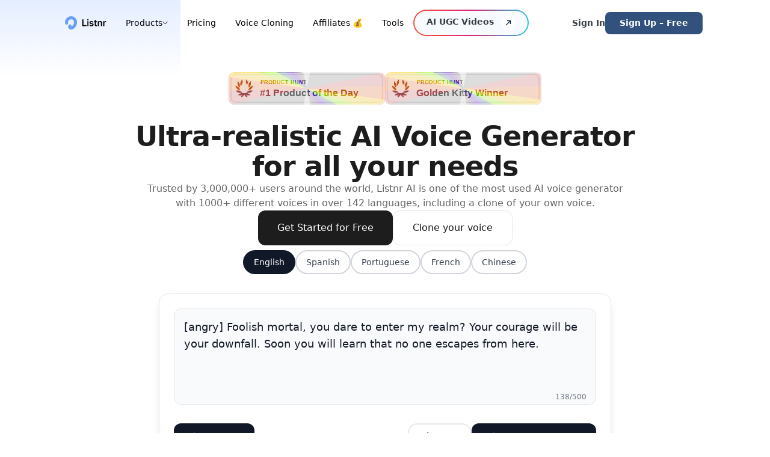

--- FILE ---
content_type: text/html; charset=utf-8
request_url: https://listnr.ai/
body_size: 10861
content:
<!DOCTYPE html><html lang="en" data-critters-container><head><script type="application/ld+json">{"@context":"https://schema.org","@type":"WebSite","name":"Listnr AI","url":"https://listnr.ai","description":"AI Voice Generator with 1000+ voices in 142+ languages. Create lifelike AI voices, generate text-to-video content, and clone your voice effortlessly.","publisher":{"@type":"Organization","name":"Listnr AI","url":"https://listnr.ai","logo":"https://listnr.ai/listnr.png","description":"AI Voice Generator with 1000+ voices in 142+ languages. Create lifelike AI voices, generate text-to-video content, and clone your voice effortlessly.","foundingDate":"2020","sameAs":["https://twitter.com/listnrai","https://www.linkedin.com/company/listnr-ai","https://www.facebook.com/listnrai"],"contactPoint":{"@type":"ContactPoint","contactType":"customer service","email":"support@listnr.ai","url":"https://listnr.ai"},"address":{"@type":"PostalAddress","addressCountry":"US"}},"potentialAction":{"@type":"SearchAction","target":"https://listnr.ai/search?q={search_term_string}","query-input":"required name=search_term_string"}}</script><meta charset="UTF-8"><meta name="viewport" content="width=device-width,initial-scale=1"><link rel="icon" type="image/png" sizes="32x32" href="/listnr.png"><link rel="icon" type="image/png" sizes="16x16" href="/listnr.png"><link rel="icon" href="/favicon.ico"><link rel="apple-touch-icon" href="/favicon.ico"><link rel="alternate" hreflang="x-default" href="https://listnr.ai"><link rel="alternate" hreflang="en" href="https://listnr.ai"><link rel="alternate" hreflang="pt-br" href="https://listnr.ai/pt-br"><meta name="author" content="Listnr AI"><meta property="og:type" content="website"><meta property="og:image" content="https://listnr.ai/og-image.png"><meta property="og:image:width" content="1200"><meta property="og:image:height" content="630"><meta name="twitter:card" content="summary_large_image"><meta name="twitter:site" content="@listnrai"><meta name="twitter:image" content="https://listnr.ai/twitter-image.png"><meta name="twitter:title" content="#1 Free AI Voice Generator, Text to Speech &amp; AI Voice Over"><meta name="twitter:description" content="Professional AI voice generator with advanced speech synthesis technology. Create realistic AI voices, clone voices, and generate multilingual content with 1000+ AI voices in 142+ languages."><title>#1 Free AI Voice Generator, Text to Speech &amp; AI Voice Over</title><meta name="robots" content="index,follow"><meta name="description" content="Professional AI voice generator with advanced speech synthesis technology. Create realistic AI voices, clone voices, and generate multilingual content with 1000+ AI voices in 142+ languages."><meta property="og:title" content="#1 Free AI Voice Generator, Text to Speech &amp; AI Voice Over"><meta property="og:description" content="Professional AI voice generator with advanced speech synthesis technology. Create realistic AI voices, clone voices, and generate multilingual content with 1000+ AI voices in 142+ languages."><meta property="og:url" content="https://listnr.ai/"><meta property="og:image" content="https://listnr.ai/og-image.png"><meta property="og:image:alt" content="#1 Free AI Voice Generator, Text to Speech &amp; AI Voice Over"><meta property="og:image:width" content="1200"><meta property="og:image:height" content="630"><meta property="og:locale" content="en"><meta property="og:site_name" content="Listnr AI"><link rel="canonical" href="https://listnr.ai/"><script type="application/ld+json">[{"@context":"https://schema.org","@type":"WebSite","name":"Listnr AI","url":"https://listnr.ai","description":"AI Voice Generator with 1000+ voices in 142+ languages. Create lifelike AI voices, generate text-to-video content, and clone your voice effortlessly.","publisher":{"@type":"Organization","name":"Listnr AI","url":"https://listnr.ai","logo":"https://listnr.ai/listnr.png","description":"AI Voice Generator with 1000+ voices in 142+ languages. Create lifelike AI voices, generate text-to-video content, and clone your voice effortlessly.","foundingDate":"2020","sameAs":["https://twitter.com/listnrai","https://www.linkedin.com/company/listnr-ai","https://www.facebook.com/listnrai"],"contactPoint":{"@type":"ContactPoint","contactType":"customer service","email":"support@listnr.ai","url":"https://listnr.ai"},"address":{"@type":"PostalAddress","addressCountry":"US"}},"potentialAction":{"@type":"SearchAction","target":"https://listnr.ai/search?q={search_term_string}","query-input":"required name=search_term_string"}},{"@context":"https://schema.org","@type":"SoftwareApplication","name":"Listnr AI Voice Generator & Speech Synthesis Platform","description":"Professional AI voice generator with advanced speech synthesis technology. Create realistic AI voices, clone voices, and generate multilingual content with 1000+ AI voices in 142+ languages.","url":"https://listnr.ai","applicationCategory":"MultimediaApplication","operatingSystem":"Web Browser","offers":{"@type":"Offer","price":"0","priceCurrency":"USD","description":"Free trial with 1000 words included"},"featureList":["1000+ AI Voices","142+ Languages Support","AI Speech Synthesis","AI Voice Cloning","AI Dubbing Technology","Multilingual AI Content","AI Voice Generation","AI Text-to-Speech","AI Voice Over","AI Audio Embedding","AI Podcast Creation","Commercial Use Rights"],"provider":{"@type":"Organization","name":"Listnr AI","url":"https://listnr.ai","logo":"https://listnr.ai/listnr.png","description":"AI Voice Generator with 1000+ voices in 142+ languages. Create lifelike AI voices, generate text-to-video content, and clone your voice effortlessly.","foundingDate":"2020","sameAs":["https://twitter.com/listnrai","https://www.linkedin.com/company/listnr-ai","https://www.facebook.com/listnrai"],"contactPoint":{"@type":"ContactPoint","contactType":"customer service","email":"support@listnr.ai","url":"https://listnr.ai"},"address":{"@type":"PostalAddress","addressCountry":"US"}}},{"@context":"https://schema.org","@type":"WebPage","name":"AI Voice Generator: Realistic Text to Speech & Voice Cloning","description":"AI Voice Generator in 142+ languages. 1000+ realistic text to speech voices to create the perfect AI voiceover. Go instantly from text to voice with ease.","url":"https://listnr.ai","mainEntity":{"@context":"https://schema.org","@type":"SoftwareApplication","name":"Listnr AI Voice Generator & Speech Synthesis Platform","description":"Professional AI voice generator with advanced speech synthesis technology. Create realistic AI voices, clone voices, and generate multilingual content with 1000+ AI voices in 142+ languages.","url":"https://listnr.ai","applicationCategory":"MultimediaApplication","operatingSystem":"Web Browser","offers":{"@type":"Offer","price":"0","priceCurrency":"USD","description":"Free trial with 1000 words included"},"featureList":["1000+ AI Voices","142+ Languages Support","AI Speech Synthesis","AI Voice Cloning","AI Dubbing Technology","Multilingual AI Content","AI Voice Generation","AI Text-to-Speech","AI Voice Over","AI Audio Embedding","AI Podcast Creation","Commercial Use Rights"],"provider":{"@type":"Organization","name":"Listnr AI","url":"https://listnr.ai","logo":"https://listnr.ai/listnr.png","description":"AI Voice Generator with 1000+ voices in 142+ languages. Create lifelike AI voices, generate text-to-video content, and clone your voice effortlessly.","foundingDate":"2020","sameAs":["https://twitter.com/listnrai","https://www.linkedin.com/company/listnr-ai","https://www.facebook.com/listnrai"],"contactPoint":{"@type":"ContactPoint","contactType":"customer service","email":"support@listnr.ai","url":"https://listnr.ai"},"address":{"@type":"PostalAddress","addressCountry":"US"}}},"breadcrumb":{"@type":"BreadcrumbList","itemListElement":[{"@type":"ListItem","position":1,"name":"Home","item":"https://listnr.ai"}]}}]</script><meta name="next-head-count" content="34"><meta http-equiv="X-UA-Compatible" content="IE=edge"><link rel="dns-prefetch" href="//www.googletagmanager.com"><link rel="icon" href="/favicon.ico"><link rel="apple-touch-icon" href="/favicon.ico"><link rel="icon" type="image/png" sizes="32x32" href="/favicon-32x32.png"><link rel="icon" type="image/png" sizes="16x16" href="/favicon-16x16.png"><link rel="apple-touch-icon" sizes="180x180" href="/apple-touch-icon.png"><link rel="manifest" href="/site.webmanifest"><link rel="mask-icon" href="/safari-pinned-tab.svg" color="#5bbad5"><meta name="msapplication-TileColor" content="#da532c"><meta name="theme-color" content="#ffffff"><link rel="mask-icon" href="/favicon.svg" color="#5bbad5"><link rel="shortcut icon" href="/favicon.svg" type="image/x-icon"><link rel="icon" href="/favicon.svg" type="image/x-icon"><style>
              /* Critical CSS for faster initial render */
              body {
                font-family: 'Inter', -apple-system, BlinkMacSystemFont, 'Segoe UI', Roboto, sans-serif;
                margin: 0;
                padding: 0;
                line-height: 1.6;
                -webkit-font-smoothing: antialiased;
                -moz-osx-font-smoothing: grayscale;
              }
              
              /* Prevent layout shift */
              img {
                max-width: 100%;
                height: auto;
              }
              
              /* GPU acceleration for smooth animations */
              .animated-element {
                transform: translateZ(0);
                will-change: transform;
              }
              
              /* Loading skeleton to prevent CLS */
              .skeleton {
                background: linear-gradient(90deg, #f0f0f0 25%, #e0e0e0 50%, #f0f0f0 75%);
                background-size: 200% 100%;
                animation: loading 1.5s ease-in-out infinite;
              }
              
              @keyframes loading {
                0% { background-position: 200% 0; }
                100% { background-position: -200% 0; }
              }
            </style><link rel="preload" href="/_next/static/media/e4af272ccee01ff0-s.p.woff2" as="font" type="font/woff2" crossorigin="anonymous" data-next-font="size-adjust"><script defer nomodule src="/_next/static/chunks/polyfills-42372ed130431b0a.js"></script><script src="/_next/static/chunks/webpack-d77946c5c10ca19a.js" defer></script><script src="/_next/static/chunks/framework-b0ec748c7a4c483a.js" defer></script><script src="/_next/static/chunks/main-0b641b715ac19da2.js" defer></script><script src="/_next/static/chunks/pages/_app-2d4348fb61c484df.js" defer></script><script src="/_next/static/chunks/2675-fcfa720eaaab6a6a.js" defer></script><script src="/_next/static/chunks/2962-a0d6e9e71e10b8ff.js" defer></script><script src="/_next/static/chunks/8159-2ca71cb3e63162ca.js" defer></script><script src="/_next/static/chunks/1703-3451c9176318a179.js" defer></script><script src="/_next/static/chunks/64-e34fecc87c712fef.js" defer></script><script src="/_next/static/chunks/pages/index-3a73330418464a2c.js" defer></script><script src="/_next/static/TkpB6FWBdByDiTHKLpb_u/_buildManifest.js" defer></script><script src="/_next/static/TkpB6FWBdByDiTHKLpb_u/_ssgManifest.js" defer></script><style>*,:after,:before{box-sizing:border-box;border:0 solid #e5e7eb}:after,:before{--tw-content:""}html{line-height:1.5;-webkit-text-size-adjust:100%;-moz-tab-size:4;-o-tab-size:4;tab-size:4;font-family:ui-sans-serif,system-ui,sans-serif,Apple Color Emoji,Segoe UI Emoji,Segoe UI Symbol,Noto Color Emoji;font-feature-settings:normal;font-variation-settings:normal;-webkit-tap-highlight-color:transparent}body{margin:0;line-height:inherit}h1,h2{font-size:inherit;font-weight:inherit}a{color:inherit;text-decoration:inherit}button{font-family:inherit;font-feature-settings:inherit;font-variation-settings:inherit;font-size:100%;font-weight:inherit;line-height:inherit;color:inherit;margin:0;padding:0}button{text-transform:none}button{-webkit-appearance:button;background-color:transparent;background-image:none}h1,h2,p{margin:0}button{cursor:pointer}iframe,img,svg{display:block;vertical-align:middle}img{max-width:100%;height:auto}:root{--radius:0.5rem}*,:after,:before{--tw-border-spacing-x:0;--tw-border-spacing-y:0;--tw-translate-x:0;--tw-translate-y:0;--tw-rotate:0;--tw-skew-x:0;--tw-skew-y:0;--tw-scale-x:1;--tw-scale-y:1;--tw-pan-x: ;--tw-pan-y: ;--tw-pinch-zoom: ;--tw-scroll-snap-strictness:proximity;--tw-gradient-from-position: ;--tw-gradient-via-position: ;--tw-gradient-to-position: ;--tw-ordinal: ;--tw-slashed-zero: ;--tw-numeric-figure: ;--tw-numeric-spacing: ;--tw-numeric-fraction: ;--tw-ring-inset: ;--tw-ring-offset-width:0px;--tw-ring-offset-color:#fff;--tw-ring-color:rgba(59,130,246,.5);--tw-ring-offset-shadow:0 0 #0000;--tw-ring-shadow:0 0 #0000;--tw-shadow:0 0 #0000;--tw-shadow-colored:0 0 #0000;--tw-blur: ;--tw-brightness: ;--tw-contrast: ;--tw-grayscale: ;--tw-hue-rotate: ;--tw-invert: ;--tw-saturate: ;--tw-sepia: ;--tw-drop-shadow: ;--tw-backdrop-blur: ;--tw-backdrop-brightness: ;--tw-backdrop-contrast: ;--tw-backdrop-grayscale: ;--tw-backdrop-hue-rotate: ;--tw-backdrop-invert: ;--tw-backdrop-opacity: ;--tw-backdrop-saturate: ;--tw-backdrop-sepia: }.container{width:100%}@media (min-width:640px){.container{max-width:640px}}@media (min-width:768px){.container{max-width:768px}}@media (min-width:1024px){.container{max-width:1024px}}@media (min-width:1280px){.container{max-width:1280px}}@media (min-width:1536px){.container{max-width:1536px}}.fixed{position:fixed}.absolute{position:absolute}.relative{position:relative}.inset-0{inset:0}.-top-24{top:-6rem}.left-0{left:0}.right-0{right:0}.top-0{top:0}.-z-20{z-index:-20}.z-10{z-index:10}.z-\[100\]{z-index:100}.z-\[101\]{z-index:101}.z-\[1\]{z-index:1}.z-\[20\]{z-index:20}.z-\[999\]{z-index:999}.mx-auto{margin-left:auto;margin-right:auto}.-ml-\[20px\]{margin-left:-20px}.-mt-4{margin-top:-1rem}.mb-24{margin-bottom:6rem}.mb-\[28px\]{margin-bottom:28px}.ml-3{margin-left:.75rem}.mt-12{margin-top:3rem}.mt-4{margin-top:1rem}.mt-\[120px\]{margin-top:120px}.block{display:block}.flex{display:flex}.inline-flex{display:inline-flex}.hidden{display:none}.h-3\.5{height:.875rem}.h-32{height:8rem}.h-48{height:12rem}.h-6{height:1.5rem}.h-64{height:16rem}.h-8{height:2rem}.h-96{height:24rem}.h-\[800px\]{height:800px}.h-auto{height:auto}.h-full{height:100%}.h-screen{height:100vh}.min-h-screen{min-height:100vh}.w-2\/3{width:66.666667%}.w-3\.5{width:.875rem}.w-6{width:1.5rem}.w-\[180px\]{width:180px}.w-fit{width:-moz-fit-content;width:fit-content}.w-full{width:100%}.w-screen{width:100vw}.max-w-\[1440px\]{max-width:1440px}.max-w-\[1510px\]{max-width:1510px}.max-w-\[800px\]{max-width:800px}.max-w-\[900px\]{max-width:900px}.flex-row{flex-direction:row}.flex-col{flex-direction:column}.flex-wrap{flex-wrap:wrap}.items-center{align-items:center}.justify-start{justify-content:flex-start}.justify-center{justify-content:center}.justify-between{justify-content:space-between}.gap-2{gap:.5rem}.gap-3{gap:.75rem}.gap-4{gap:1rem}.gap-6{gap:1.5rem}.gap-x-11{-moz-column-gap:2.75rem;column-gap:2.75rem}.gap-x-2{-moz-column-gap:.5rem;column-gap:.5rem}.gap-x-3{-moz-column-gap:.75rem;column-gap:.75rem}.space-y-4>:not([hidden])~:not([hidden]){--tw-space-y-reverse:0;margin-top:calc(1rem * calc(1 - var(--tw-space-y-reverse)));margin-bottom:calc(1rem * var(--tw-space-y-reverse))}.overflow-hidden{overflow:hidden}.whitespace-nowrap{white-space:nowrap}.rounded-full{border-radius:9999px}.rounded-lg{border-radius:var(--radius)}.rounded-md{border-radius:calc(var(--radius) - 2px)}.rounded-xl{border-radius:.75rem}.border{border-width:1px}.border-2{border-width:2px}.border-gray-200{--tw-border-opacity:1;border-color:rgb(229 231 235/var(--tw-border-opacity))}.bg-\[\#1D1D1D\]{--tw-bg-opacity:1;background-color:rgb(29 29 29/var(--tw-bg-opacity))}.bg-\[\#32517D\]{--tw-bg-opacity:1;background-color:rgb(50 81 125/var(--tw-bg-opacity))}.bg-gray-100{--tw-bg-opacity:1;background-color:rgb(243 244 246/var(--tw-bg-opacity))}.bg-gray-100\/50{background-color:rgba(243,244,246,.5)}.bg-neutral-100{--tw-bg-opacity:1;background-color:rgb(245 245 245/var(--tw-bg-opacity))}.bg-white{--tw-bg-opacity:1;background-color:rgb(255 255 255/var(--tw-bg-opacity))}.bg-white\/95{background-color:hsla(0,0%,100%,.95)}.p-2{padding:.5rem}.p-2\.5{padding:.625rem}.px-4{padding-left:1rem;padding-right:1rem}.px-5{padding-left:1.25rem;padding-right:1.25rem}.px-6{padding-left:1.5rem;padding-right:1.5rem}.px-8{padding-left:2rem;padding-right:2rem}.py-2{padding-top:.5rem;padding-bottom:.5rem}.py-4{padding-top:1rem;padding-bottom:1rem}.py-8{padding-top:2rem;padding-bottom:2rem}.text-center{text-align:center}.font-sans{font-family:ui-sans-serif,system-ui,sans-serif,Apple Color Emoji,Segoe UI Emoji,Segoe UI Symbol,Noto Color Emoji}.text-\[14px\]{font-size:14px}.text-\[30px\]{font-size:30px}.text-sm{font-size:.875rem;line-height:1.25rem}.text-xs{font-size:.75rem;line-height:1rem}.font-medium{font-weight:500}.font-normal{font-weight:400}.font-semibold{font-weight:600}.leading-\[1\.1\]{line-height:1.1}.leading-relaxed{line-height:1.625}.tracking-\[-0\.02em\]{letter-spacing:-.02em}.text-\[\#0E1F3C\]{--tw-text-opacity:1;color:rgb(14 31 60/var(--tw-text-opacity))}.text-\[\#1D1D1D\]{--tw-text-opacity:1;color:rgb(29 29 29/var(--tw-text-opacity))}.text-\[\#353C44\]{--tw-text-opacity:1;color:rgb(53 60 68/var(--tw-text-opacity))}.text-\[\#666666\]{--tw-text-opacity:1;color:rgb(102 102 102/var(--tw-text-opacity))}.text-black{--tw-text-opacity:1;color:rgb(0 0 0/var(--tw-text-opacity))}.text-blue-400{--tw-text-opacity:1;color:rgb(96 165 250/var(--tw-text-opacity))}.text-neutral-900{--tw-text-opacity:1;color:rgb(23 23 23/var(--tw-text-opacity))}.text-white{--tw-text-opacity:1;color:rgb(255 255 255/var(--tw-text-opacity))}.shadow-sm{--tw-shadow:0 1px 2px 0 rgba(0,0,0,.05);--tw-shadow-colored:0 1px 2px 0 var(--tw-shadow-color)}.shadow-sm{box-shadow:var(--tw-ring-offset-shadow,0 0 #0000),var(--tw-ring-shadow,0 0 #0000),var(--tw-shadow)}.transition-colors{transition-property:color,background-color,border-color,text-decoration-color,fill,stroke;transition-timing-function:cubic-bezier(.4,0,.2,1);transition-duration:.15s}.transition-transform{transition-property:transform;transition-timing-function:cubic-bezier(.4,0,.2,1);transition-duration:.15s}.duration-200{transition-duration:.2s}.duration-200{animation-duration:.2s}:root{--foreground-rgb:0,0,0;--background-start-rgb:214,219,220;--background-end-rgb:255,255,255}@media (prefers-color-scheme:dark){:root{--foreground-rgb:255,255,255;--background-start-rgb:0,0,0;--background-end-rgb:0,0,0}}body{color:rgb(var(--foreground-rgb));overflow-x:hidden!important;max-width:100vw}.hover\:bg-\[\#1D1D1D\]\/90:hover{background-color:rgba(29,29,29,.9)}.hover\:bg-blue-300\/30:hover{background-color:rgba(147,197,253,.3)}.hover\:bg-gray-200:hover{--tw-bg-opacity:1;background-color:rgb(229 231 235/var(--tw-bg-opacity))}.hover\:bg-gray-50:hover{--tw-bg-opacity:1;background-color:rgb(249 250 251/var(--tw-bg-opacity))}.hover\:bg-neutral-100\/80:hover{background-color:hsla(0,0%,96%,.8)}.hover\:underline:hover{text-decoration-line:underline}.focus-visible\:outline-none:focus-visible{outline:2px solid transparent;outline-offset:2px}.focus-visible\:ring-1:focus-visible{--tw-ring-offset-shadow:var(--tw-ring-inset) 0 0 0 var(--tw-ring-offset-width) var(--tw-ring-offset-color);--tw-ring-shadow:var(--tw-ring-inset) 0 0 0 calc(1px + var(--tw-ring-offset-width)) var(--tw-ring-color);box-shadow:var(--tw-ring-offset-shadow),var(--tw-ring-shadow),var(--tw-shadow,0 0 #0000)}.focus-visible\:ring-neutral-950:focus-visible{--tw-ring-opacity:1;--tw-ring-color:rgb(10 10 10/var(--tw-ring-opacity))}.disabled\:pointer-events-none:disabled{pointer-events:none}.disabled\:opacity-50:disabled{opacity:.5}.group:hover .group-hover\:-translate-y-0\.5{transform:translate(var(--tw-translate-x),var(--tw-translate-y)) rotate(var(--tw-rotate)) skewX(var(--tw-skew-x)) skewY(var(--tw-skew-y)) scaleX(var(--tw-scale-x)) scaleY(var(--tw-scale-y))}.group:hover .group-hover\:-translate-y-0\.5{--tw-translate-y:-0.125rem}.group:hover .group-hover\:translate-x-0\.5{transform:translate(var(--tw-translate-x),var(--tw-translate-y)) rotate(var(--tw-rotate)) skewX(var(--tw-skew-x)) skewY(var(--tw-skew-y)) scaleX(var(--tw-scale-x)) scaleY(var(--tw-scale-y))}.group:hover .group-hover\:translate-x-0\.5{--tw-translate-x:0.125rem}@media not all and (min-width:1280px){.max-xl\:hidden{display:none}}@media not all and (min-width:1024px){.max-lg\:hidden{display:none}}@media not all and (min-width:768px){.max-md\:hidden{display:none}}@media (min-width:640px){.sm\:w-\[260px\]{width:260px}.sm\:flex-row{flex-direction:row}}@media (min-width:768px){.md\:flex{display:flex}.md\:hidden{display:none}.md\:px-12{padding-left:3rem;padding-right:3rem}.md\:text-\[41px\]{font-size:41px}.md\:text-sm{font-size:.875rem;line-height:1.25rem}}@media (min-width:1024px){.lg\:mt-\[60px\]{margin-top:60px}.lg\:hidden{display:none}.lg\:px-32{padding-left:8rem;padding-right:8rem}.lg\:px-\[60px\]{padding-left:60px;padding-right:60px}.lg\:text-\[46px\]{font-size:46px}.lg\:text-base{font-size:1rem;line-height:1.5rem}}@media (min-width:1280px){.xl\:px-\[112px\]{padding-left:112px;padding-right:112px}}@keyframes pulse{0%,to{opacity:1}50%{opacity:.5}}.animate-pulse{animation:pulse 2s cubic-bezier(.4,0,.6,1) infinite}.__variable_f367f3{--font-inter:"__Inter_f367f3","__Inter_Fallback_f367f3"}</style><link rel="stylesheet" href="/_next/static/css/384234d78d09bed6.css" data-n-g media="print" onload="this.media='all'"><noscript><link rel="stylesheet" href="/_next/static/css/384234d78d09bed6.css" data-n-g media="print" onload="this.media='all'"></noscript><link rel="stylesheet" href="/_next/static/css/3add334ee59f67ac.css" data-n-p media="print" onload="this.media='all'"><noscript><link rel="stylesheet" href="/_next/static/css/3add334ee59f67ac.css" data-n-p media="print" onload="this.media='all'"></noscript><noscript data-n-css></noscript><style id="__jsx-4265369023">html{font-family:'__Inter_8a0ba0', '__Inter_Fallback_8a0ba0'}*{-webkit-box-sizing:border-box;-moz-box-sizing:border-box;box-sizing:border-box}body{-webkit-font-smoothing:antialiased;-moz-osx-font-smoothing:grayscale;text-rendering:optimizeLegibility}img{max-width:100%;height:auto}.gpu-accelerated{-webkit-transform:translatez(0);-moz-transform:translatez(0);-ms-transform:translatez(0);-o-transform:translatez(0);transform:translatez(0);will-change:transform}</style><style id="__jsx-2a5b630eb8770c53">html,body,#__next{overflow-x:hidden;width:100%}</style><style id="__jsx-eb5b0fd6f3796857">.hero-section.jsx-eb5b0fd6f3796857{font-display:swap}.voice-cards.jsx-eb5b0fd6f3796857{will-change:transform}.loading-skeleton.jsx-eb5b0fd6f3796857{background:-webkit-linear-gradient(left,#f0f0f0 25%,#e0e0e0 50%,#f0f0f0 75%);background:-moz-linear-gradient(left,#f0f0f0 25%,#e0e0e0 50%,#f0f0f0 75%);background:-o-linear-gradient(left,#f0f0f0 25%,#e0e0e0 50%,#f0f0f0 75%);background:linear-gradient(90deg,#f0f0f0 25%,#e0e0e0 50%,#f0f0f0 75%)}</style><script data-cfasync="false" nonce="9df1d8eb-e741-4f45-b960-465da5971db3">try{(function(w,d){!function(j,k,l,m){if(j.zaraz)console.error("zaraz is loaded twice");else{j[l]=j[l]||{};j[l].executed=[];j.zaraz={deferred:[],listeners:[]};j.zaraz._v="5874";j.zaraz._n="9df1d8eb-e741-4f45-b960-465da5971db3";j.zaraz.q=[];j.zaraz._f=function(n){return async function(){var o=Array.prototype.slice.call(arguments);j.zaraz.q.push({m:n,a:o})}};for(const p of["track","set","debug"])j.zaraz[p]=j.zaraz._f(p);j.zaraz.init=()=>{var q=k.getElementsByTagName(m)[0],r=k.createElement(m),s=k.getElementsByTagName("title")[0];s&&(j[l].t=k.getElementsByTagName("title")[0].text);j[l].x=Math.random();j[l].w=j.screen.width;j[l].h=j.screen.height;j[l].j=j.innerHeight;j[l].e=j.innerWidth;j[l].l=j.location.href;j[l].r=k.referrer;j[l].k=j.screen.colorDepth;j[l].n=k.characterSet;j[l].o=(new Date).getTimezoneOffset();if(j.dataLayer)for(const t of Object.entries(Object.entries(dataLayer).reduce((u,v)=>({...u[1],...v[1]}),{})))zaraz.set(t[0],t[1],{scope:"page"});j[l].q=[];for(;j.zaraz.q.length;){const w=j.zaraz.q.shift();j[l].q.push(w)}r.defer=!0;for(const x of[localStorage,sessionStorage])Object.keys(x||{}).filter(z=>z.startsWith("_zaraz_")).forEach(y=>{try{j[l]["z_"+y.slice(7)]=JSON.parse(x.getItem(y))}catch{j[l]["z_"+y.slice(7)]=x.getItem(y)}});r.referrerPolicy="origin";r.src="/cdn-cgi/zaraz/s.js?z="+btoa(encodeURIComponent(JSON.stringify(j[l])));q.parentNode.insertBefore(r,q)};["complete","interactive"].includes(k.readyState)?zaraz.init():j.addEventListener("DOMContentLoaded",zaraz.init)}}(w,d,"zarazData","script");window.zaraz._p=async d$=>new Promise(ea=>{if(d$){d$.e&&d$.e.forEach(eb=>{try{const ec=d.querySelector("script[nonce]"),ed=ec?.nonce||ec?.getAttribute("nonce"),ee=d.createElement("script");ed&&(ee.nonce=ed);ee.innerHTML=eb;ee.onload=()=>{d.head.removeChild(ee)};d.head.appendChild(ee)}catch(ef){console.error(`Error executing script: ${eb}\n`,ef)}});Promise.allSettled((d$.f||[]).map(eg=>fetch(eg[0],eg[1])))}ea()});zaraz._p({"e":["(function(w,d){})(window,document)"]});})(window,document)}catch(e){throw fetch("/cdn-cgi/zaraz/t"),e;};</script></head><body><div id="__next"><main class="jsx-eb5b0fd6f3796857 w-screen relative font-sans overflow-hidden"><div class="jsx-eb5b0fd6f3796857 fixed top-0 left-0 right-0 h-screen overflow-hidden -z-20"><div class="absolute inset-0 w-full h-full min-h-screen" style="pointer-events:none"><div class="absolute inset-0 min-h-screen"><svg viewBox="0 0 1920 800" class="w-full h-full" preserveAspectRatio="xMidYMid slice"><defs><linearGradient id="backgroundGradient" x1="50%" y1="0%" x2="50%" y2="100%"><stop offset="0%" stop-color="#e5eeff"/><stop offset="100%" stop-color="#ffffff"/></linearGradient><pattern id="dotPattern" x="0" y="0" width="20" height="20" patternUnits="userSpaceOnUse"><circle cx="2" cy="2" r="1" fill="#4B6FA0" fill-opacity="0.15"/></pattern></defs><rect x="0" y="0" width="100%" height="100%" fill="url(#backgroundGradient)"/><rect x="0" y="0" width="100%" height="100%" fill="url(#dotPattern)" fill-opacity="1"/></svg></div></div></div><div class="jsx-eb5b0fd6f3796857 absolute inset-0 h-[800px] w-full overflow-hidden max-lg:hidden z-[1]"><div class="absolute inset-0 w-full h-full min-h-screen" style="pointer-events:none"><div class="absolute inset-0 min-h-screen"><svg viewBox="0 0 1920 800" class="w-full h-full" preserveAspectRatio="xMidYMid slice"><defs><linearGradient id="backgroundGradient" x1="50%" y1="0%" x2="50%" y2="100%"><stop offset="0%" stop-color="#e5eeff"/><stop offset="100%" stop-color="#ffffff"/></linearGradient><pattern id="dotPattern" x="0" y="0" width="20" height="20" patternUnits="userSpaceOnUse"><circle cx="2" cy="2" r="1" fill="#4B6FA0" fill-opacity="0.15"/></pattern></defs><rect x="0" y="0" width="100%" height="100%" fill="url(#backgroundGradient)"/><rect x="0" y="0" width="100%" height="100%" fill="url(#dotPattern)" fill-opacity="1"/></svg></div></div></div><div class="jsx-eb5b0fd6f3796857 absolute inset-0 h-screen w-full lg:hidden z-[1]"><div class="absolute inset-0 w-full h-full min-h-screen" style="pointer-events:none"><div class="absolute inset-0 min-h-screen"><svg viewBox="0 0 1920 800" class="w-full h-full" preserveAspectRatio="xMidYMid slice"><defs><linearGradient id="backgroundGradientMobile" x1="50%" y1="0%" x2="50%" y2="100%"><stop offset="0%" stop-color="#e5eeff"/><stop offset="100%" stop-color="#ffffff"/></linearGradient><pattern id="dotPatternMobile" x="0" y="0" width="20" height="20" patternUnits="userSpaceOnUse"><circle cx="2" cy="2" r="1" fill="#4B6FA0" fill-opacity="0.15"/></pattern></defs><rect x="0" y="0" width="100%" height="100%" fill="url(#backgroundGradientMobile)"/><rect x="0" y="0" width="100%" height="100%" fill="url(#dotPatternMobile)" fill-opacity="1"/></svg></div></div></div><div class="jsx-eb5b0fd6f3796857 relative z-[20]"><div class="jsx-eb5b0fd6f3796857 w-full max-lg:hidden relative z-[100] flex justify-center items-center max-w-[1510px] mx-auto"><div class="hidden md:flex w-full max-w-[1510px] mx-auto lg:px-[60px] xl:px-[112px] flex-row font-sans justify-between items-center mt-4 relative z-[999]"><div class="w-fit flex flex-row justify-start items-center gap-x-2 -ml-[20px] text-[14px] font-normal text-black"><a class="p-2 px-4" href="/"><img alt="logo" loading="lazy" width="69" height="23" decoding="async" data-nimg="1" style="color:transparent" srcset="/_next/image?url=%2F_next%2Fstatic%2Fmedia%2Flistnr_logo.b7d679bb.svg&amp;w=96&amp;q=75 1x, /_next/image?url=%2F_next%2Fstatic%2Fmedia%2Flistnr_logo.b7d679bb.svg&amp;w=256&amp;q=75 2x" src="/_next/image?url=%2F_next%2Fstatic%2Fmedia%2Flistnr_logo.b7d679bb.svg&amp;w=256&amp;q=75"></a><div class="flex flex-row justify-start items-center gap-x-3 relative z-[999]"><a class="flex flex-row justify-start items-center gap-x-3 p-2 px-4" href="/"><p>Products</p><span><svg xmlns="http://www.w3.org/2000/svg" width="9" height="6" viewBox="0 0 9 6" fill="none"><path d="M8.24414 1.125L4.49414 4.875L0.744141 1.125" stroke="black" stroke-linecap="round" stroke-linejoin="round"/></svg></span></a></div><a class="hover:bg-blue-300/30 p-2 px-4 rounded-lg " href="/pricing">Pricing</a><a class="hover:bg-blue-300/30 p-2 px-4 rounded-lg " href="/voice-cloning">Voice Cloning</a><a class="hover:bg-blue-300/30 p-2 px-4 rounded-lg " href="/affiliate-program">Affiliates 💰</a><a class="hover:bg-blue-300/30 p-2 px-4 rounded-lg " href="/tools">Tools</a><a target="_blank" rel="noopener noreferrer" class="group inline-flex rounded-full border-2 px-5 py-2 font-semibold text-[#353C44]" style="border-color:transparent;background-image:linear-gradient(#f7fbff, #f7fbff), linear-gradient(90deg, #FF512F 0%, #DD2476 50%, #24C6DC 100%);background-origin:border-box;background-clip:padding-box, border-box" href="https://www.ezugc.ai">AI UGC Videos<span class="ml-3 inline-flex h-6 w-6 items-center justify-center rounded-full bg-white/95 text-[#0E1F3C]"><svg class="h-3.5 w-3.5 transition-transform duration-200 group-hover:translate-x-0.5 group-hover:-translate-y-0.5" viewBox="0 0 20 20" fill="none" xmlns="http://www.w3.org/2000/svg"><path d="M5 15L15 5M15 5H8M15 5V12" stroke="currentColor" stroke-width="2" stroke-linecap="round" stroke-linejoin="round"/></svg></span></a></div><div class="w-fit flex flex-row justify-start items-center gap-x-11 text-[14px] font-semibold text-[#353C44]"><a rel="noopener noreferrer" target="_blank" href="https://voices.listnr.ai/login">Sign In</a><button class="text-white bg-[#32517D] px-6 py-2 rounded-lg relative z-10">Sign Up – Free</button></div></div></div><div class="jsx-eb5b0fd6f3796857 w-full lg:hidden absolute -top-24 z-[100]"> <div class="w-full __variable_f367f3 font-sans md:hidden"><div class="w-full flex flex-row justify-between items-center px-6 py-4 relative z-[101]"><a href="/"><img alt="Listnr Logo" loading="lazy" width="69" height="23" decoding="async" data-nimg="1" style="color:transparent" srcset="/_next/image?url=%2F_next%2Fstatic%2Fmedia%2Flistnr_logo.b7d679bb.svg&amp;w=96&amp;q=75 1x, /_next/image?url=%2F_next%2Fstatic%2Fmedia%2Flistnr_logo.b7d679bb.svg&amp;w=256&amp;q=75 2x" src="/_next/image?url=%2F_next%2Fstatic%2Fmedia%2Flistnr_logo.b7d679bb.svg&amp;w=256&amp;q=75"></a><button class="p-2.5 bg-gray-100 rounded-lg hover:bg-gray-200 transition-colors" aria-label="Toggle menu"><svg xmlns="http://www.w3.org/2000/svg" width="20" height="20" viewBox="0 0 24 24" fill="none"><path d="M3 12H21M3 6H21M3 18H21" stroke="#374151" stroke-linecap="round" stroke-linejoin="round" stroke-width="2"/></svg></button></div></div></div><div class="jsx-eb5b0fd6f3796857 productHunt-tags w-full flex flex-row flex-wrap gap-3 mt-[120px] lg:mt-[60px] mb-[28px] justify-center items-center px-4"><a href="https://www.producthunt.com/posts/listnr-2-0?utm_source=badge-top-post-badge&amp;utm_medium=badge&amp;utm_souce=badge-listnr-2-0" target="_blank" style="perspective:500px" class="jsx-eb5b0fd6f3796857 block relative"><div style="transform-style:preserve-3d;transform-origin:center center;transform:none;transition:transform 0.3s ease" class="jsx-eb5b0fd6f3796857"><svg xmlns="http://www.w3.org/2000/svg" viewBox="0 0 260 54" class="jsx-eb5b0fd6f3796857 w-[180px] sm:w-[260px] h-auto"><defs class="jsx-eb5b0fd6f3796857"><mask id="badgeMask" class="jsx-eb5b0fd6f3796857"><rect x="0" y="0" width="260" height="54" fill="white" rx="10" class="jsx-eb5b0fd6f3796857"/></mask><radialGradient id="RunnerUp_svg__c" cx="0" cy="0" r="1" gradientTransform="matrix(22.125 0 0 37.6752 18 23.625)" gradientUnits="userSpaceOnUse" class="jsx-eb5b0fd6f3796857"><stop stop-color="#4B5563" class="jsx-eb5b0fd6f3796857"/><stop offset="0.589" stop-color="#374151" class="jsx-eb5b0fd6f3796857"/><stop offset="1" stop-color="#4B5563" class="jsx-eb5b0fd6f3796857"/></radialGradient></defs><rect x="0.5" y="0.5" width="260" height="54" rx="10" fill="#ddd" class="jsx-eb5b0fd6f3796857"/><rect x="4" y="4" width="252" height="46" rx="8" fill="transparent" stroke="#bbb" stroke-width="1" class="jsx-eb5b0fd6f3796857"/><text font-family="Helvetica-Bold, Helvetica" font-size="9" font-weight="bold" fill="#666" class="jsx-eb5b0fd6f3796857"><tspan x="53" y="20" class="jsx-eb5b0fd6f3796857">PRODUCT HUNT</tspan></text><text font-family="Helvetica-Bold, Helvetica" font-size="16" font-weight="bold" fill="#666" class="jsx-eb5b0fd6f3796857"><tspan x="52" y="40" class="jsx-eb5b0fd6f3796857">#1 Product of the Day</tspan></text><g transform="translate(8, 9)" class="jsx-eb5b0fd6f3796857"><path fill="#666" fill-rule="evenodd" d="M14.963 9.075c.787-3-.188-5.887-.188-5.887S12.488 5.175 11.7 8.175c-.787 3 .188 5.887.188 5.887s2.25-1.987 3.075-4.987m-4.5 1.987c.787 3-.188 5.888-.188 5.888S7.988 14.962 7.2 11.962c-.787-3 .188-5.887.188-5.887s2.287 1.987 3.075 4.987m.862 10.388s-.6-2.962-2.775-5.175C6.337 14.1 3.375 13.5 3.375 13.5s.6 2.962 2.775 5.175c2.213 2.175 5.175 2.775 5.175 2.775m3.3 3.413s-1.988-2.288-4.988-3.075-5.887.187-5.887.187 1.987 2.287 4.988 3.075c3 .787 5.887-.188 5.887-.188Zm6.75 0s1.988-2.288 4.988-3.075c3-.826 5.887.187 5.887.187s-1.988 2.287-4.988 3.075c-3 .787-5.887-.188-5.887-.188ZM32.625 13.5s-2.963.6-5.175 2.775c-2.213 2.213-2.775 5.175-2.775 5.175s2.962-.6 5.175-2.775c2.175-2.213 2.775-5.175 2.775-5.175M28.65 6.075s.975 2.887.188 5.887c-.826 3-3.076 4.988-3.076 4.988s-.974-2.888-.187-5.888c.788-3 3.075-4.987 3.075-4.987m-4.5 7.987s.975-2.887.188-5.887c-.788-3-3.076-4.988-3.076-4.988s-.974 2.888-.187 5.888c.788 3 3.075 4.988 3.075-4.988ZM18 26.1c.975-.225 3.113-.6 5.325 0 3 .788 5.063 3.038 5.063 3.038s-2.888.975-5.888.187a13 13 0 0 1-1.425-.525c.563.788 1.125 1.425 2.288 1.913l-.863 2.062c-2.063-.862-2.925-2.137-3.675-3.262-.262-.375-.525-.713-.787-1.05-.26.293-.465.586-.686.903l-.102.147-.048.068c-.775 1.108-1.643 2.35-3.627 3.194l-.862-2.062c1.162-.488 1.725-1.125 2.287-1.913-.45.225-.938.375-1.425.525-3 .788-5.887-.187-5.887-.187s1.987-2.288 4.988-3.075c2.212-.563 4.35-.188 5.325.037" clip-rule="evenodd" class="jsx-eb5b0fd6f3796857"/></g><g mask="url(#badgeMask)" style="mix-blend-mode:overlay" class="jsx-eb5b0fd6f3796857"><g style="transform-origin:130px 27px;transform:rotate(0deg);transition:transform 0.3s ease" class="jsx-eb5b0fd6f3796857"><polygon points="0 0 260 54 260 0 0 54" fill="#FF3D45" opacity="0.5" class="jsx-eb5b0fd6f3796857"/></g><g style="transform-origin:130px 27px;transform:rotate(10deg);transition:transform 0.3s ease" class="jsx-eb5b0fd6f3796857"><polygon points="0 0 260 54 260 0 0 54" fill="#FF8000" opacity="0.5" class="jsx-eb5b0fd6f3796857"/></g><g style="transform-origin:130px 27px;transform:rotate(20deg);transition:transform 0.3s ease" class="jsx-eb5b0fd6f3796857"><polygon points="0 0 260 54 260 0 0 54" fill="#FFFF00" opacity="0.5" class="jsx-eb5b0fd6f3796857"/></g><g style="transform-origin:130px 27px;transform:rotate(30deg);transition:transform 0.3s ease" class="jsx-eb5b0fd6f3796857"><polygon points="0 0 260 54 260 0 0 54" fill="#5EFF00" opacity="0.5" class="jsx-eb5b0fd6f3796857"/></g><g style="transform-origin:130px 27px;transform:rotate(40deg);transition:transform 0.3s ease" class="jsx-eb5b0fd6f3796857"><polygon points="0 0 260 54 260 0 0 54" fill="#3312DF" opacity="0.5" class="jsx-eb5b0fd6f3796857"/></g><g style="transform-origin:130px 27px;transform:rotate(50deg);transition:transform 0.3s ease" class="jsx-eb5b0fd6f3796857"><polygon points="0 0 260 54 260 0 0 54" fill="#7712DF" opacity="0.5" class="jsx-eb5b0fd6f3796857"/></g><g style="transform-origin:130px 27px;transform:rotate(60deg);transition:transform 0.3s ease" class="jsx-eb5b0fd6f3796857"><polygon points="0 0 260 54 260 0 0 54" fill="#6B476B" opacity="0.5" class="jsx-eb5b0fd6f3796857"/></g><g style="transform-origin:130px 27px;transform:rotate(70deg);transition:transform 0.3s ease" class="jsx-eb5b0fd6f3796857"><polygon points="0 0 260 54 260 0 0 54" fill="transparent" opacity="0.5" class="jsx-eb5b0fd6f3796857"/></g><g style="transform-origin:130px 27px;transform:rotate(80deg);transition:transform 0.3s ease" class="jsx-eb5b0fd6f3796857"><polygon points="0 0 260 54 260 0 0 54" fill="transparent" opacity="0.5" class="jsx-eb5b0fd6f3796857"/></g><g style="transform-origin:130px 27px;transform:rotate(90deg);transition:transform 0.3s ease" class="jsx-eb5b0fd6f3796857"><polygon points="0 0 260 54 260 0 0 54" fill="#fff" opacity="0.5" class="jsx-eb5b0fd6f3796857"/></g></g></svg></div></a><a href="https://www.producthunt.com/posts/listnr-for-chrome?utm_source=badge-golden-kitty-badge&amp;utm_medium=badge&amp;utm_souce=badge-listnr-for-chrome" target="_blank" style="perspective:500px" class="jsx-eb5b0fd6f3796857 block relative"><div style="transform-style:preserve-3d;transform-origin:center center;transform:none;transition:transform 0.3s ease" class="jsx-eb5b0fd6f3796857"><svg xmlns="http://www.w3.org/2000/svg" viewBox="0 0 260 54" class="jsx-eb5b0fd6f3796857 w-[180px] sm:w-[260px] h-auto"><defs class="jsx-eb5b0fd6f3796857"><mask id="badgeMask" class="jsx-eb5b0fd6f3796857"><rect x="0" y="0" width="260" height="54" fill="white" rx="10" class="jsx-eb5b0fd6f3796857"/></mask><radialGradient id="RunnerUp_svg__c" cx="0" cy="0" r="1" gradientTransform="matrix(22.125 0 0 37.6752 18 23.625)" gradientUnits="userSpaceOnUse" class="jsx-eb5b0fd6f3796857"><stop stop-color="#4B5563" class="jsx-eb5b0fd6f3796857"/><stop offset="0.589" stop-color="#374151" class="jsx-eb5b0fd6f3796857"/><stop offset="1" stop-color="#4B5563" class="jsx-eb5b0fd6f3796857"/></radialGradient></defs><rect x="0.5" y="0.5" width="260" height="54" rx="10" fill="#ddd" class="jsx-eb5b0fd6f3796857"/><rect x="4" y="4" width="252" height="46" rx="8" fill="transparent" stroke="#bbb" stroke-width="1" class="jsx-eb5b0fd6f3796857"/><text font-family="Helvetica-Bold, Helvetica" font-size="9" font-weight="bold" fill="#666" class="jsx-eb5b0fd6f3796857"><tspan x="53" y="20" class="jsx-eb5b0fd6f3796857">PRODUCT HUNT</tspan></text><text font-family="Helvetica-Bold, Helvetica" font-size="16" font-weight="bold" fill="#666" class="jsx-eb5b0fd6f3796857"><tspan x="52" y="40" class="jsx-eb5b0fd6f3796857">Golden Kitty Winner</tspan></text><g transform="translate(8, 9)" class="jsx-eb5b0fd6f3796857"><path fill="#666" fill-rule="evenodd" d="M14.963 9.075c.787-3-.188-5.887-.188-5.887S12.488 5.175 11.7 8.175c-.787 3 .188 5.887.188 5.887s2.25-1.987 3.075-4.987m-4.5 1.987c.787 3-.188 5.888-.188 5.888S7.988 14.962 7.2 11.962c-.787-3 .188-5.887.188-5.887s2.287 1.987 3.075 4.987m.862 10.388s-.6-2.962-2.775-5.175C6.337 14.1 3.375 13.5 3.375 13.5s.6 2.962 2.775 5.175c2.213 2.175 5.175 2.775 5.175 2.775m3.3 3.413s-1.988-2.288-4.988-3.075-5.887.187-5.887.187 1.987 2.287 4.988 3.075c3 .787 5.887-.188 5.887-.188Zm6.75 0s1.988-2.288 4.988-3.075c3-.826 5.887.187 5.887.187s-1.988 2.287-4.988 3.075c-3 .787-5.887-.188-5.887-.188ZM32.625 13.5s-2.963.6-5.175 2.775c-2.213 2.213-2.775 5.175-2.775 5.175s2.962-.6 5.175-2.775c2.175-2.213 2.775-5.175 2.775-5.175M28.65 6.075s.975 2.887.188 5.887c-.826 3-3.076 4.988-3.076 4.988s-.974-2.888-.187-5.888c.788-3 3.075-4.987 3.075-4.987m-4.5 7.987s.975-2.887.188-5.887c-.788-3-3.076-4.988-3.076-4.988s-.974 2.888-.187 5.888c.788 3 3.075 4.988 3.075-4.988ZM18 26.1c.975-.225 3.113-.6 5.325 0 3 .788 5.063 3.038 5.063 3.038s-2.888.975-5.888.187a13 13 0 0 1-1.425-.525c.563.788 1.125 1.425 2.288 1.913l-.863 2.062c-2.063-.862-2.925-2.137-3.675-3.262-.262-.375-.525-.713-.787-1.05-.26.293-.465.586-.686.903l-.102.147-.048.068c-.775 1.108-1.643 2.35-3.627 3.194l-.862-2.062c1.162-.488 1.725-1.125 2.287-1.913-.45.225-.938.375-1.425.525-3 .788-5.887-.187-5.887-.187s1.987-2.288 4.988-3.075c2.212-.563 4.35-.188 5.325.037" clip-rule="evenodd" class="jsx-eb5b0fd6f3796857"/></g><g mask="url(#badgeMask)" style="mix-blend-mode:overlay" class="jsx-eb5b0fd6f3796857"><g style="transform-origin:130px 27px;transform:rotate(0deg);transition:transform 0.3s ease" class="jsx-eb5b0fd6f3796857"><polygon points="0 0 260 54 260 0 0 54" fill="#FF3D45" opacity="0.5" class="jsx-eb5b0fd6f3796857"/></g><g style="transform-origin:130px 27px;transform:rotate(10deg);transition:transform 0.3s ease" class="jsx-eb5b0fd6f3796857"><polygon points="0 0 260 54 260 0 0 54" fill="#FF8000" opacity="0.5" class="jsx-eb5b0fd6f3796857"/></g><g style="transform-origin:130px 27px;transform:rotate(20deg);transition:transform 0.3s ease" class="jsx-eb5b0fd6f3796857"><polygon points="0 0 260 54 260 0 0 54" fill="#FFFF00" opacity="0.5" class="jsx-eb5b0fd6f3796857"/></g><g style="transform-origin:130px 27px;transform:rotate(30deg);transition:transform 0.3s ease" class="jsx-eb5b0fd6f3796857"><polygon points="0 0 260 54 260 0 0 54" fill="#5EFF00" opacity="0.5" class="jsx-eb5b0fd6f3796857"/></g><g style="transform-origin:130px 27px;transform:rotate(40deg);transition:transform 0.3s ease" class="jsx-eb5b0fd6f3796857"><polygon points="0 0 260 54 260 0 0 54" fill="#3312DF" opacity="0.5" class="jsx-eb5b0fd6f3796857"/></g><g style="transform-origin:130px 27px;transform:rotate(50deg);transition:transform 0.3s ease" class="jsx-eb5b0fd6f3796857"><polygon points="0 0 260 54 260 0 0 54" fill="#7712DF" opacity="0.5" class="jsx-eb5b0fd6f3796857"/></g><g style="transform-origin:130px 27px;transform:rotate(60deg);transition:transform 0.3s ease" class="jsx-eb5b0fd6f3796857"><polygon points="0 0 260 54 260 0 0 54" fill="#6B476B" opacity="0.5" class="jsx-eb5b0fd6f3796857"/></g><g style="transform-origin:130px 27px;transform:rotate(70deg);transition:transform 0.3s ease" class="jsx-eb5b0fd6f3796857"><polygon points="0 0 260 54 260 0 0 54" fill="transparent" opacity="0.5" class="jsx-eb5b0fd6f3796857"/></g><g style="transform-origin:130px 27px;transform:rotate(80deg);transition:transform 0.3s ease" class="jsx-eb5b0fd6f3796857"><polygon points="0 0 260 54 260 0 0 54" fill="transparent" opacity="0.5" class="jsx-eb5b0fd6f3796857"/></g><g style="transform-origin:130px 27px;transform:rotate(90deg);transition:transform 0.3s ease" class="jsx-eb5b0fd6f3796857"><polygon points="0 0 260 54 260 0 0 54" fill="#fff" opacity="0.5" class="jsx-eb5b0fd6f3796857"/></g></g></svg></div></a></div><div class="jsx-eb5b0fd6f3796857 max-w-[1510px] mx-auto"><div class="jsx-eb5b0fd6f3796857 relative z-[20]"><div class="w-full px-6 md:px-12 lg:px-32 max-w-[1440px] mx-auto mb-24 font-sans"><div class="flex flex-col justify-center items-center text-center gap-6"><h1 class="text-[30px] md:text-[41px] lg:text-[46px] font-semibold leading-[1.1] tracking-[-0.02em] text-[#1D1D1D] max-w-[900px]">Ultra-realistic AI Voice Generator<br>for all your needs</h1><p class="text-[#666666] text-xs md:text-sm lg:text-base font-normal max-w-[800px] leading-relaxed">Trusted by 3,000,000+ users around the world, Listnr AI is one of the most used AI voice generator with 1000+ different voices in over 142 languages, including a clone of your own voice.</p><div class="flex flex-col sm:flex-row gap-4"><a target="_blank" rel="noopener noreferrer" class="inline-flex justify-center items-center px-8 py-4 rounded-xl bg-[#1D1D1D] text-white font-medium hover:bg-[#1D1D1D]/90 transition-colors" href="https://voices.listnr.ai/signup">Get Started for Free</a><a class="inline-flex justify-center items-center px-8 py-4 rounded-xl bg-white text-[#1D1D1D] font-medium hover:bg-gray-50 transition-colors border border-gray-200" href="/voice-cloning">Clone your voice</a></div><div class="w-full max-w-[800px] mx-auto -mt-4"></div></div></div></div></div><div class="jsx-eb5b0fd6f3796857 w-full max-w-[1510px] mx-auto"><div class="jsx-eb5b0fd6f3796857 relative z-[20]"><div class="h-96 animate-pulse bg-gray-100/50 rounded-lg"></div></div><div class="jsx-eb5b0fd6f3796857 relative z-[20]"><div class="h-64 animate-pulse bg-gray-100/50 rounded-lg"></div></div></div><div class="jsx-eb5b0fd6f3796857 w-full max-w-[1510px] mx-auto"><div class="jsx-eb5b0fd6f3796857 relative z-[20]"><div class="h-48 animate-pulse bg-gray-100 rounded-lg"></div></div></div><div class="jsx-eb5b0fd6f3796857 w-full max-w-[1510px] mx-auto"><div class="h-48 animate-pulse bg-gray-100 rounded-lg"></div></div><div class="jsx-eb5b0fd6f3796857 w-full max-md:hidden"><div class="jsx-eb5b0fd6f3796857 relative z-[20]"><div class="h-96 animate-pulse bg-gray-100 rounded-lg"></div></div></div><div class="jsx-eb5b0fd6f3796857 w-full md:hidden"><div class="jsx-eb5b0fd6f3796857 relative z-[20]"><div class="h-64 animate-pulse bg-gray-100 rounded-lg"></div></div></div><div class="jsx-eb5b0fd6f3796857 w-full max-w-[1510px] mx-auto"><div class="jsx-eb5b0fd6f3796857 relative z-[20]"><div class="h-32 animate-pulse bg-gray-100 rounded-lg"></div></div></div><div class="jsx-eb5b0fd6f3796857 w-full max-w-[1510px] mx-auto"><div class="jsx-eb5b0fd6f3796857 relative z-[20]"><div class="h-64 animate-pulse bg-gray-100 rounded-lg"></div></div></div><div class="jsx-eb5b0fd6f3796857 w-full max-w-[1510px] mx-auto"><div class="jsx-eb5b0fd6f3796857 relative z-[20]"><div class="h-64 animate-pulse bg-gray-100 rounded-lg"></div></div></div><div class="jsx-eb5b0fd6f3796857 w-full max-w-[1510px] mx-auto"><div class="h-32 animate-pulse bg-gray-100 rounded-lg"></div></div><div class="jsx-eb5b0fd6f3796857 container mx-auto px-4 mt-12 py-8 space-y-12 text-black"><section class="jsx-eb5b0fd6f3796857 text-center space-y-4"><h2 style="background:linear-gradient(125deg, #31507C 48.41%, rgba(49, 80, 124, 0.00) 105.2%);-webkit-background-clip:text;-webkit-text-fill-color:transparent;font-size:36px;font-weight:600;letter-spacing:-0.02em;line-height:1" class="jsx-eb5b0fd6f3796857 py-2">AI Voice Generator in 142+ Languages</h2><p class="jsx-eb5b0fd6f3796857 text-muted-foreground">Listnr AI supports Text to Speech in:</p><div class="jsx-eb5b0fd6f3796857 flex flex-wrap justify-center gap-2 w-2/3 mx-auto"><button class="inline-flex items-center justify-center gap-2 whitespace-nowrap rounded-md font-medium transition-colors focus-visible:outline-none focus-visible:ring-1 focus-visible:ring-neutral-950 disabled:pointer-events-none disabled:opacity-50 [&amp;_svg]:pointer-events-none [&amp;_svg]:size-4 [&amp;_svg]:shrink-0 dark:focus-visible:ring-neutral-300 bg-neutral-100 text-neutral-900 shadow-sm hover:bg-neutral-100/80 dark:bg-neutral-800 dark:text-neutral-50 dark:hover:bg-neutral-800/80 px-4 py-2 text-sm h-8">United States<!-- --> <!-- -->🇺🇸</button><button class="inline-flex items-center justify-center gap-2 whitespace-nowrap rounded-md font-medium transition-colors focus-visible:outline-none focus-visible:ring-1 focus-visible:ring-neutral-950 disabled:pointer-events-none disabled:opacity-50 [&amp;_svg]:pointer-events-none [&amp;_svg]:size-4 [&amp;_svg]:shrink-0 dark:focus-visible:ring-neutral-300 bg-neutral-100 text-neutral-900 shadow-sm hover:bg-neutral-100/80 dark:bg-neutral-800 dark:text-neutral-50 dark:hover:bg-neutral-800/80 px-4 py-2 text-sm h-8">United Kingdom<!-- --> <!-- -->🇬🇧</button><button class="inline-flex items-center justify-center gap-2 whitespace-nowrap rounded-md font-medium transition-colors focus-visible:outline-none focus-visible:ring-1 focus-visible:ring-neutral-950 disabled:pointer-events-none disabled:opacity-50 [&amp;_svg]:pointer-events-none [&amp;_svg]:size-4 [&amp;_svg]:shrink-0 dark:focus-visible:ring-neutral-300 bg-neutral-100 text-neutral-900 shadow-sm hover:bg-neutral-100/80 dark:bg-neutral-800 dark:text-neutral-50 dark:hover:bg-neutral-800/80 px-4 py-2 text-sm h-8">China<!-- --> <!-- -->🇨🇳</button><button class="inline-flex items-center justify-center gap-2 whitespace-nowrap rounded-md font-medium transition-colors focus-visible:outline-none focus-visible:ring-1 focus-visible:ring-neutral-950 disabled:pointer-events-none disabled:opacity-50 [&amp;_svg]:pointer-events-none [&amp;_svg]:size-4 [&amp;_svg]:shrink-0 dark:focus-visible:ring-neutral-300 bg-neutral-100 text-neutral-900 shadow-sm hover:bg-neutral-100/80 dark:bg-neutral-800 dark:text-neutral-50 dark:hover:bg-neutral-800/80 px-4 py-2 text-sm h-8">India<!-- --> <!-- -->🇮🇳</button><button class="inline-flex items-center justify-center gap-2 whitespace-nowrap rounded-md font-medium transition-colors focus-visible:outline-none focus-visible:ring-1 focus-visible:ring-neutral-950 disabled:pointer-events-none disabled:opacity-50 [&amp;_svg]:pointer-events-none [&amp;_svg]:size-4 [&amp;_svg]:shrink-0 dark:focus-visible:ring-neutral-300 bg-neutral-100 text-neutral-900 shadow-sm hover:bg-neutral-100/80 dark:bg-neutral-800 dark:text-neutral-50 dark:hover:bg-neutral-800/80 px-4 py-2 text-sm h-8">Spain<!-- --> <!-- -->🇪🇸</button><button class="inline-flex items-center justify-center gap-2 whitespace-nowrap rounded-md font-medium transition-colors focus-visible:outline-none focus-visible:ring-1 focus-visible:ring-neutral-950 disabled:pointer-events-none disabled:opacity-50 [&amp;_svg]:pointer-events-none [&amp;_svg]:size-4 [&amp;_svg]:shrink-0 dark:focus-visible:ring-neutral-300 bg-neutral-100 text-neutral-900 shadow-sm hover:bg-neutral-100/80 dark:bg-neutral-800 dark:text-neutral-50 dark:hover:bg-neutral-800/80 px-4 py-2 text-sm h-8">Mexico<!-- --> <!-- -->🇲🇽</button><button class="inline-flex items-center justify-center gap-2 whitespace-nowrap rounded-md font-medium transition-colors focus-visible:outline-none focus-visible:ring-1 focus-visible:ring-neutral-950 disabled:pointer-events-none disabled:opacity-50 [&amp;_svg]:pointer-events-none [&amp;_svg]:size-4 [&amp;_svg]:shrink-0 dark:focus-visible:ring-neutral-300 bg-neutral-100 text-neutral-900 shadow-sm hover:bg-neutral-100/80 dark:bg-neutral-800 dark:text-neutral-50 dark:hover:bg-neutral-800/80 px-4 py-2 text-sm h-8">Nigeria<!-- --> <!-- -->🇳🇬</button><button class="inline-flex items-center justify-center gap-2 whitespace-nowrap rounded-md font-medium transition-colors focus-visible:outline-none focus-visible:ring-1 focus-visible:ring-neutral-950 disabled:pointer-events-none disabled:opacity-50 [&amp;_svg]:pointer-events-none [&amp;_svg]:size-4 [&amp;_svg]:shrink-0 dark:focus-visible:ring-neutral-300 bg-neutral-100 text-neutral-900 shadow-sm hover:bg-neutral-100/80 dark:bg-neutral-800 dark:text-neutral-50 dark:hover:bg-neutral-800/80 px-4 py-2 text-sm h-8">Ethiopia<!-- --> <!-- -->🇪🇹</button><button class="inline-flex items-center justify-center gap-2 whitespace-nowrap rounded-md font-medium transition-colors focus-visible:outline-none focus-visible:ring-1 focus-visible:ring-neutral-950 disabled:pointer-events-none disabled:opacity-50 [&amp;_svg]:pointer-events-none [&amp;_svg]:size-4 [&amp;_svg]:shrink-0 dark:focus-visible:ring-neutral-300 bg-neutral-100 text-neutral-900 shadow-sm hover:bg-neutral-100/80 dark:bg-neutral-800 dark:text-neutral-50 dark:hover:bg-neutral-800/80 px-4 py-2 text-sm h-8">Philippines<!-- --> <!-- -->🇵🇭</button><button class="inline-flex items-center justify-center gap-2 whitespace-nowrap rounded-md font-medium transition-colors focus-visible:outline-none focus-visible:ring-1 focus-visible:ring-neutral-950 disabled:pointer-events-none disabled:opacity-50 [&amp;_svg]:pointer-events-none [&amp;_svg]:size-4 [&amp;_svg]:shrink-0 dark:focus-visible:ring-neutral-300 bg-neutral-100 text-neutral-900 shadow-sm hover:bg-neutral-100/80 dark:bg-neutral-800 dark:text-neutral-50 dark:hover:bg-neutral-800/80 px-4 py-2 text-sm h-8">United Arab Emirates<!-- --> <!-- -->🇦🇪</button><button class="inline-flex items-center justify-center gap-2 whitespace-nowrap rounded-md font-medium transition-colors focus-visible:outline-none focus-visible:ring-1 focus-visible:ring-neutral-950 disabled:pointer-events-none disabled:opacity-50 [&amp;_svg]:pointer-events-none [&amp;_svg]:size-4 [&amp;_svg]:shrink-0 dark:focus-visible:ring-neutral-300 bg-neutral-100 text-neutral-900 shadow-sm hover:bg-neutral-100/80 dark:bg-neutral-800 dark:text-neutral-50 dark:hover:bg-neutral-800/80 px-4 py-2 text-sm h-8">Egypt<!-- --> <!-- -->🇪🇬</button><button class="inline-flex items-center justify-center gap-2 whitespace-nowrap rounded-md font-medium transition-colors focus-visible:outline-none focus-visible:ring-1 focus-visible:ring-neutral-950 disabled:pointer-events-none disabled:opacity-50 [&amp;_svg]:pointer-events-none [&amp;_svg]:size-4 [&amp;_svg]:shrink-0 dark:focus-visible:ring-neutral-300 bg-neutral-100 text-neutral-900 shadow-sm hover:bg-neutral-100/80 dark:bg-neutral-800 dark:text-neutral-50 dark:hover:bg-neutral-800/80 px-4 py-2 text-sm h-8">Pakistan<!-- --> <!-- -->🇵🇰</button><button class="inline-flex items-center justify-center gap-2 whitespace-nowrap rounded-md font-medium transition-colors focus-visible:outline-none focus-visible:ring-1 focus-visible:ring-neutral-950 disabled:pointer-events-none disabled:opacity-50 [&amp;_svg]:pointer-events-none [&amp;_svg]:size-4 [&amp;_svg]:shrink-0 dark:focus-visible:ring-neutral-300 bg-neutral-100 text-neutral-900 shadow-sm hover:bg-neutral-100/80 dark:bg-neutral-800 dark:text-neutral-50 dark:hover:bg-neutral-800/80 px-4 py-2 text-sm h-8">Portugal<!-- --> <!-- -->🇵🇹</button><button class="inline-flex items-center justify-center gap-2 whitespace-nowrap rounded-md font-medium transition-colors focus-visible:outline-none focus-visible:ring-1 focus-visible:ring-neutral-950 disabled:pointer-events-none disabled:opacity-50 [&amp;_svg]:pointer-events-none [&amp;_svg]:size-4 [&amp;_svg]:shrink-0 dark:focus-visible:ring-neutral-300 bg-neutral-100 text-neutral-900 shadow-sm hover:bg-neutral-100/80 dark:bg-neutral-800 dark:text-neutral-50 dark:hover:bg-neutral-800/80 px-4 py-2 text-sm h-8">Brazil<!-- --> <!-- -->🇧🇷</button><button class="inline-flex items-center justify-center gap-2 whitespace-nowrap rounded-md font-medium transition-colors focus-visible:outline-none focus-visible:ring-1 focus-visible:ring-neutral-950 disabled:pointer-events-none disabled:opacity-50 [&amp;_svg]:pointer-events-none [&amp;_svg]:size-4 [&amp;_svg]:shrink-0 dark:focus-visible:ring-neutral-300 bg-neutral-100 text-neutral-900 shadow-sm hover:bg-neutral-100/80 dark:bg-neutral-800 dark:text-neutral-50 dark:hover:bg-neutral-800/80 px-4 py-2 text-sm h-8">Bangladesh<!-- --> <!-- -->🇧🇩</button><button class="inline-flex items-center justify-center gap-2 whitespace-nowrap rounded-md font-medium transition-colors focus-visible:outline-none focus-visible:ring-1 focus-visible:ring-neutral-950 disabled:pointer-events-none disabled:opacity-50 [&amp;_svg]:pointer-events-none [&amp;_svg]:size-4 [&amp;_svg]:shrink-0 dark:focus-visible:ring-neutral-300 bg-neutral-100 text-neutral-900 shadow-sm hover:bg-neutral-100/80 dark:bg-neutral-800 dark:text-neutral-50 dark:hover:bg-neutral-800/80 px-4 py-2 text-sm h-8">Russian Federation<!-- --> <!-- -->🇷🇺</button><button class="inline-flex items-center justify-center gap-2 whitespace-nowrap rounded-md font-medium transition-colors focus-visible:outline-none focus-visible:ring-1 focus-visible:ring-neutral-950 disabled:pointer-events-none disabled:opacity-50 [&amp;_svg]:pointer-events-none [&amp;_svg]:size-4 [&amp;_svg]:shrink-0 dark:focus-visible:ring-neutral-300 bg-neutral-100 text-neutral-900 shadow-sm hover:bg-neutral-100/80 dark:bg-neutral-800 dark:text-neutral-50 dark:hover:bg-neutral-800/80 px-4 py-2 text-sm h-8">Japan<!-- --> <!-- -->🇯🇵</button><button class="inline-flex items-center justify-center gap-2 whitespace-nowrap rounded-md font-medium transition-colors focus-visible:outline-none focus-visible:ring-1 focus-visible:ring-neutral-950 disabled:pointer-events-none disabled:opacity-50 [&amp;_svg]:pointer-events-none [&amp;_svg]:size-4 [&amp;_svg]:shrink-0 dark:focus-visible:ring-neutral-300 bg-neutral-100 text-neutral-900 shadow-sm hover:bg-neutral-100/80 dark:bg-neutral-800 dark:text-neutral-50 dark:hover:bg-neutral-800/80 px-4 py-2 text-sm h-8">Germany<!-- --> <!-- -->🇩🇪</button><button class="inline-flex items-center justify-center gap-2 whitespace-nowrap rounded-md font-medium transition-colors focus-visible:outline-none focus-visible:ring-1 focus-visible:ring-neutral-950 disabled:pointer-events-none disabled:opacity-50 [&amp;_svg]:pointer-events-none [&amp;_svg]:size-4 [&amp;_svg]:shrink-0 dark:focus-visible:ring-neutral-300 bg-neutral-100 text-neutral-900 shadow-sm hover:bg-neutral-100/80 dark:bg-neutral-800 dark:text-neutral-50 dark:hover:bg-neutral-800/80 px-4 py-2 text-sm h-8">Indonesia<!-- --> <!-- -->🇮🇩</button><button class="inline-flex items-center justify-center gap-2 whitespace-nowrap rounded-md font-medium transition-colors focus-visible:outline-none focus-visible:ring-1 focus-visible:ring-neutral-950 disabled:pointer-events-none disabled:opacity-50 [&amp;_svg]:pointer-events-none [&amp;_svg]:size-4 [&amp;_svg]:shrink-0 dark:focus-visible:ring-neutral-300 bg-neutral-100 text-neutral-900 shadow-sm hover:bg-neutral-100/80 dark:bg-neutral-800 dark:text-neutral-50 dark:hover:bg-neutral-800/80 px-4 py-2 text-sm h-8">Korea, Republic of<!-- --> <!-- -->🇰🇷</button><button class="inline-flex items-center justify-center gap-2 whitespace-nowrap rounded-md font-medium transition-colors focus-visible:outline-none focus-visible:ring-1 focus-visible:ring-neutral-950 disabled:pointer-events-none disabled:opacity-50 [&amp;_svg]:pointer-events-none [&amp;_svg]:size-4 [&amp;_svg]:shrink-0 dark:focus-visible:ring-neutral-300 bg-neutral-100 text-neutral-900 shadow-sm hover:bg-neutral-100/80 dark:bg-neutral-800 dark:text-neutral-50 dark:hover:bg-neutral-800/80 px-4 py-2 text-sm h-8">Vietnam<!-- --> <!-- -->🇻🇳</button><button class="inline-flex items-center justify-center gap-2 whitespace-nowrap rounded-md font-medium transition-colors focus-visible:outline-none focus-visible:ring-1 focus-visible:ring-neutral-950 disabled:pointer-events-none disabled:opacity-50 [&amp;_svg]:pointer-events-none [&amp;_svg]:size-4 [&amp;_svg]:shrink-0 dark:focus-visible:ring-neutral-300 bg-neutral-100 text-neutral-900 shadow-sm hover:bg-neutral-100/80 dark:bg-neutral-800 dark:text-neutral-50 dark:hover:bg-neutral-800/80 px-4 py-2 text-sm h-8">France<!-- --> <!-- -->🇫🇷</button><button class="inline-flex items-center justify-center gap-2 whitespace-nowrap rounded-md font-medium transition-colors focus-visible:outline-none focus-visible:ring-1 focus-visible:ring-neutral-950 disabled:pointer-events-none disabled:opacity-50 [&amp;_svg]:pointer-events-none [&amp;_svg]:size-4 [&amp;_svg]:shrink-0 dark:focus-visible:ring-neutral-300 bg-neutral-100 text-neutral-900 shadow-sm hover:bg-neutral-100/80 dark:bg-neutral-800 dark:text-neutral-50 dark:hover:bg-neutral-800/80 px-4 py-2 text-sm h-8">Canada<!-- --> <!-- -->🇨🇦</button><button class="inline-flex items-center justify-center gap-2 whitespace-nowrap rounded-md font-medium transition-colors focus-visible:outline-none focus-visible:ring-1 focus-visible:ring-neutral-950 disabled:pointer-events-none disabled:opacity-50 [&amp;_svg]:pointer-events-none [&amp;_svg]:size-4 [&amp;_svg]:shrink-0 dark:focus-visible:ring-neutral-300 bg-neutral-100 text-neutral-900 shadow-sm hover:bg-neutral-100/80 dark:bg-neutral-800 dark:text-neutral-50 dark:hover:bg-neutral-800/80 px-4 py-2 text-sm h-8">Italy<!-- --> <!-- -->🇮🇹</button><button class="inline-flex items-center justify-center gap-2 whitespace-nowrap rounded-md font-medium transition-colors focus-visible:outline-none focus-visible:ring-1 focus-visible:ring-neutral-950 disabled:pointer-events-none disabled:opacity-50 [&amp;_svg]:pointer-events-none [&amp;_svg]:size-4 [&amp;_svg]:shrink-0 dark:focus-visible:ring-neutral-300 bg-neutral-100 text-neutral-900 shadow-sm hover:bg-neutral-100/80 dark:bg-neutral-800 dark:text-neutral-50 dark:hover:bg-neutral-800/80 px-4 py-2 text-sm h-8">Turkey<!-- --> <!-- -->🇹🇷</button><button class="inline-flex items-center justify-center gap-2 whitespace-nowrap rounded-md font-medium transition-colors focus-visible:outline-none focus-visible:ring-1 focus-visible:ring-neutral-950 disabled:pointer-events-none disabled:opacity-50 [&amp;_svg]:pointer-events-none [&amp;_svg]:size-4 [&amp;_svg]:shrink-0 dark:focus-visible:ring-neutral-300 bg-neutral-100 text-neutral-900 shadow-sm hover:bg-neutral-100/80 dark:bg-neutral-800 dark:text-neutral-50 dark:hover:bg-neutral-800/80 px-4 py-2 text-sm h-8">Afghanistan<!-- --> <!-- -->🇦🇫</button><button class="inline-flex items-center justify-center gap-2 whitespace-nowrap rounded-md font-medium transition-colors focus-visible:outline-none focus-visible:ring-1 focus-visible:ring-neutral-950 disabled:pointer-events-none disabled:opacity-50 [&amp;_svg]:pointer-events-none [&amp;_svg]:size-4 [&amp;_svg]:shrink-0 dark:focus-visible:ring-neutral-300 bg-neutral-100 text-neutral-900 shadow-sm hover:bg-neutral-100/80 dark:bg-neutral-800 dark:text-neutral-50 dark:hover:bg-neutral-800/80 px-4 py-2 text-sm h-8">Poland<!-- --> <!-- -->🇵🇱</button><button class="inline-flex items-center justify-center gap-2 whitespace-nowrap rounded-md font-medium transition-colors focus-visible:outline-none focus-visible:ring-1 focus-visible:ring-neutral-950 disabled:pointer-events-none disabled:opacity-50 [&amp;_svg]:pointer-events-none [&amp;_svg]:size-4 [&amp;_svg]:shrink-0 dark:focus-visible:ring-neutral-300 bg-neutral-100 text-neutral-900 shadow-sm hover:bg-neutral-100/80 dark:bg-neutral-800 dark:text-neutral-50 dark:hover:bg-neutral-800/80 px-4 py-2 text-sm h-8">Ukraine<!-- --> <!-- -->🇺🇦</button><button class="inline-flex items-center justify-center gap-2 whitespace-nowrap rounded-md font-medium transition-colors focus-visible:outline-none focus-visible:ring-1 focus-visible:ring-neutral-950 disabled:pointer-events-none disabled:opacity-50 [&amp;_svg]:pointer-events-none [&amp;_svg]:size-4 [&amp;_svg]:shrink-0 dark:focus-visible:ring-neutral-300 bg-neutral-100 text-neutral-900 shadow-sm hover:bg-neutral-100/80 dark:bg-neutral-800 dark:text-neutral-50 dark:hover:bg-neutral-800/80 px-4 py-2 text-sm h-8">Myanmar<!-- --> <!-- -->🇲🇲</button><button class="inline-flex items-center justify-center gap-2 whitespace-nowrap rounded-md font-medium transition-colors focus-visible:outline-none focus-visible:ring-1 focus-visible:ring-neutral-950 disabled:pointer-events-none disabled:opacity-50 [&amp;_svg]:pointer-events-none [&amp;_svg]:size-4 [&amp;_svg]:shrink-0 dark:focus-visible:ring-neutral-300 bg-neutral-100 text-neutral-900 shadow-sm hover:bg-neutral-100/80 dark:bg-neutral-800 dark:text-neutral-50 dark:hover:bg-neutral-800/80 px-4 py-2 text-sm h-8">Thailand<!-- --> <!-- -->🇹🇭</button></div><p class="jsx-eb5b0fd6f3796857 text-sm text-muted-foreground">You can check<!-- --> <a class="text-blue-400 hover:underline" href="/text-to-speech">a full list of languages here</a>.</p></section></div><div class="jsx-eb5b0fd6f3796857 w-full max-w-[1510px] mx-auto"><div class="h-64 animate-pulse bg-gray-100 rounded-lg"></div></div><div class="jsx-eb5b0fd6f3796857 w-full max-xl:hidden"><div class="jsx-eb5b0fd6f3796857 relative z-[20]"><div class="h-64 animate-pulse bg-gray-100 rounded-lg"></div></div></div><noscript class="jsx-eb5b0fd6f3796857"><iframe src="https://www.googletagmanager.com/ns.html?id=GTM-5LC4Z46D" height="0" width="0" style="display:none;visibility:hidden" class="jsx-eb5b0fd6f3796857"></iframe></noscript><div class="jsx-eb5b0fd6f3796857 relative z-[20]"><div class="h-32 animate-pulse bg-gray-100/50 rounded-lg"></div></div></div> </main></div><script id="__NEXT_DATA__" type="application/json">{"props":{"pageProps":{}},"page":"/","query":{},"buildId":"TkpB6FWBdByDiTHKLpb_u","nextExport":true,"autoExport":true,"isFallback":false,"scriptLoader":[]}</script><script defer src="https://static.cloudflareinsights.com/beacon.min.js/vcd15cbe7772f49c399c6a5babf22c1241717689176015" integrity="sha512-ZpsOmlRQV6y907TI0dKBHq9Md29nnaEIPlkf84rnaERnq6zvWvPUqr2ft8M1aS28oN72PdrCzSjY4U6VaAw1EQ==" data-cf-beacon='{"version":"2024.11.0","token":"b16d0665441c489281273d92aadf0b33","server_timing":{"name":{"cfCacheStatus":true,"cfEdge":true,"cfExtPri":true,"cfL4":true,"cfOrigin":true,"cfSpeedBrain":true},"location_startswith":null}}' crossorigin="anonymous"></script>
</body></html>

--- FILE ---
content_type: application/javascript; charset=utf-8
request_url: https://listnr.ai/_next/static/chunks/7587.0f5a0f25b00aeebd.js
body_size: -555
content:
"use strict";(self.webpackChunk_N_E=self.webpackChunk_N_E||[]).push([[7587],{17587:function(t,e,s){s.r(e),e.default={src:"/_next/static/media/united states.63a71178.svg",height:101,width:101,blurWidth:0,blurHeight:0}}}]);

--- FILE ---
content_type: application/javascript; charset=utf-8
request_url: https://listnr.ai/_next/static/chunks/4618.f5cd8b045bb99fba.js
body_size: 1504
content:
"use strict";(self.webpackChunk_N_E=self.webpackChunk_N_E||[]).push([[4618],{64618:function(e,t,r){r.r(t),r.d(t,{default:function(){return m}});var s=r(85893);r(67294);var n=r(82729),i=r(94777),o=r(4960),a=r(7811),l=r(63487);function c(){let e=(0,n._)(["\n            radial-gradient(\n              350px circle at ","px ","px,\n              rgba(50, 81, 125, 0.1),\n              transparent 80%\n            )\n          "]);return c=function(){return e},e}let d=e=>{let{className:t,children:r,...n}=e,d=(0,o.c)(0),x=(0,o.c)(0);return(0,s.jsxs)("div",{className:(0,i.cn)("group relative rounded-xl border border-gray-200 bg-white shadow-sm transition-all hover:shadow-md",t),onMouseMove:function(e){let{currentTarget:t,clientX:r,clientY:s}=e,{left:n,top:i}=t.getBoundingClientRect();d.set(r-n),x.set(s-i)},...n,children:[(0,s.jsx)(a.E.div,{className:"pointer-events-none absolute -inset-px rounded-xl opacity-0 transition duration-300 group-hover:opacity-100",style:{background:(0,l.Y)(c(),d,x)}}),r]})};var x=r(41664),u=r.n(x),m=()=>(0,s.jsxs)("div",{className:"w-full px-6 md:px-12 lg:px-24 max-w-7xl mx-auto mt-32",children:[(0,s.jsx)("h2",{className:"text-[#1D1D1D] text-center font-semibold mb-12",style:{fontSize:"32px",lineHeight:"120%",letterSpacing:"-0.02em"},children:"More AI Voice Tools by Listnr"}),(0,s.jsxs)("div",{className:"grid grid-cols-1 md:grid-cols-6 gap-6",children:[(0,s.jsxs)(d,{className:"md:col-span-4 md:row-span-2 bg-white hover:bg-gray-50/80 transition-colors border border-gray-100 relative overflow-hidden",children:[(0,s.jsx)("div",{className:"absolute inset-0 bg-[url('/noise.svg')] opacity-30"}),(0,s.jsx)("div",{className:"absolute inset-0 bg-gradient-to-br from-blue-50/50 to-transparent"}),(0,s.jsxs)("div",{className:"p-8 h-full flex flex-col justify-between relative",children:[(0,s.jsxs)("div",{children:[(0,s.jsx)("h3",{className:"text-[#1D1D1D] font-semibold text-2xl mb-3",children:"AI Podcast Hosting Platform"}),(0,s.jsx)("p",{className:"text-[#666666] text-base",children:"After creating your podcast, you can host it for different platforms like Spotify and Apple Podcasts."})]}),(0,s.jsx)("a",{href:"https://voices.listnr.ai/signup",target:"_blank",rel:"noopener noreferrer",className:"mt-8 inline-flex w-full items-center justify-center rounded-md bg-[#1D1D1D] px-4 py-3 text-sm text-white font-medium hover:bg-[#1D1D1D]/90 transition-colors",children:"Get Started for Free →"})]})]}),(0,s.jsxs)("div",{className:"md:col-span-2 space-y-6",children:[(0,s.jsxs)(d,{className:"bg-white hover:bg-gray-50/80 transition-colors border border-gray-100 relative overflow-hidden",children:[(0,s.jsx)("div",{className:"absolute inset-0 bg-[url('/noise.svg')] opacity-30"}),(0,s.jsx)("div",{className:"absolute inset-0 bg-gradient-to-br from-purple-50/50 to-transparent"}),(0,s.jsxs)("div",{className:"p-6 relative",children:[(0,s.jsx)("h3",{className:"text-[#1D1D1D] font-semibold text-lg mb-2",children:"AI Text to Video Generator"}),(0,s.jsx)("p",{className:"text-[#666666] text-sm mb-4",children:"Turn your text into videos with voiceovers for YouTube, Instagram, and TikTok."}),(0,s.jsx)("div",{className:"rainbow-border inline-block",children:(0,s.jsx)("a",{href:"https://studio.listnr.ai/video",target:"_blank",rel:"noopener noreferrer",className:"rainbow-border-content text-sm font-medium px-4 py-2 no-underline",children:"Create AI Videos →"})})]})]}),(0,s.jsxs)("div",{className:"grid grid-cols-2 gap-6",children:[(0,s.jsxs)(d,{className:"bg-white hover:bg-gray-50/80 transition-colors border border-gray-100 relative overflow-hidden",children:[(0,s.jsx)("div",{className:"absolute inset-0 bg-[url('/noise.svg')] opacity-30"}),(0,s.jsx)("div",{className:"absolute inset-0 bg-gradient-to-br from-green-50/50 to-transparent"}),(0,s.jsxs)("div",{className:"p-6 flex flex-col justify-between h-full relative",children:[(0,s.jsxs)("div",{children:[(0,s.jsx)("h3",{className:"text-[#1D1D1D] font-semibold text-lg mb-2",children:"AI Voice Cloning"}),(0,s.jsx)("p",{className:"text-[#666666] text-sm",children:"Clone your voice in seconds."})]}),(0,s.jsx)(u(),{href:"/voice-cloning",className:"text-[#1D1D1D] text-sm hover:text-[#1D1D1D]/70 transition-colors mt-4",children:"Try Now →"})]})]}),(0,s.jsxs)(d,{className:"bg-white hover:bg-gray-50/80 transition-colors border border-gray-100 relative overflow-hidden",children:[(0,s.jsx)("div",{className:"absolute inset-0 bg-[url('/noise.svg')] opacity-30"}),(0,s.jsx)("div",{className:"absolute inset-0 bg-gradient-to-br from-orange-50/50 to-transparent"}),(0,s.jsxs)("div",{className:"p-6 flex flex-col justify-between h-full relative",children:[(0,s.jsxs)("div",{children:[(0,s.jsx)("h3",{className:"text-[#1D1D1D] font-semibold text-lg mb-2",children:"Text to Speech API"}),(0,s.jsx)("p",{className:"text-[#666666] text-sm",children:"Integrate TTS into your apps."})]}),(0,s.jsx)(u(),{href:"/api",className:"text-[#1D1D1D] text-sm hover:text-[#1D1D1D]/70 transition-colors mt-4",children:"Explore →"})]})]})]})]})]})]})},82729:function(e,t,r){r.d(t,{_:function(){return s}});function s(e,t){return t||(t=e.slice(0)),Object.freeze(Object.defineProperties(e,{raw:{value:Object.freeze(t)}}))}},63487:function(e,t,r){r.d(t,{Y:function(){return a}});var s=r(4960),n=r(58868),i=r(26166),o=r(40406);function a(e,...t){let r=e.length;return function(e,t){let r=(0,s.c)(t()),o=()=>r.set(t());return o(),(0,n.L)(()=>{let t=()=>i.Wi.preRender(o,!1,!0),r=e.map(e=>e.on("change",t));return()=>{r.forEach(e=>e()),(0,i.Pn)(o)}}),r}(t.filter(o.i),function(){let s="";for(let n=0;n<r;n++){s+=e[n];let r=t[n];r&&(s+=(0,o.i)(r)?r.get():r)}return s})}},4960:function(e,t,r){r.d(t,{c:function(){return a}});var s=r(67294),n=r(33234),i=r(16014),o=r(96681);function a(e){let t=(0,o.h)(()=>(0,n.BX)(e)),{isStatic:r}=(0,s.useContext)(i._);if(r){let[,r]=(0,s.useState)(e);(0,s.useEffect)(()=>t.on("change",r),[])}return t}}}]);

--- FILE ---
content_type: application/javascript; charset=utf-8
request_url: https://listnr.ai/_next/static/chunks/2634.a3b38629d8fdfadd.js
body_size: -338
content:
(self.webpackChunk_N_E=self.webpackChunk_N_E||[]).push([[2634],{42634:function(t,n,e){"use strict";e.r(n);var a=e(85893),r=e(4298),c=e.n(r);n.default=()=>(0,a.jsx)(a.Fragment,{children:(0,a.jsx)(c(),{id:"microsoft-clarity",strategy:"lazyOnload",dangerouslySetInnerHTML:{__html:'\n            (function(c,l,a,r,i,t,y){\n              c[a]=c[a]||function(){(c[a].q=c[a].q||[]).push(arguments)};\n              t=l.createElement(r);t.async=1;t.src="https://www.clarity.ms/tag/"+i;\n              y=l.getElementsByTagName(r)[0];y.parentNode.insertBefore(t,y);\n            })(window, document, "clarity", "script", "bhyd0ghu8g");\n          '}})})},4298:function(t,n,e){t.exports=e(23381)}}]);

--- FILE ---
content_type: application/javascript; charset=utf-8
request_url: https://listnr.ai/_next/static/chunks/5614.193439594f0ff82e.js
body_size: -587
content:
"use strict";(self.webpackChunk_N_E=self.webpackChunk_N_E||[]).push([[5614],{35614:function(e,t,h){h.r(t),t.default={src:"/_next/static/media/germany.c16734a2.svg",height:101,width:101,blurWidth:0,blurHeight:0}}}]);

--- FILE ---
content_type: application/javascript; charset=utf-8
request_url: https://listnr.ai/_next/static/chunks/4391.00408bb5a92c6ce8.js
body_size: 1962
content:
"use strict";(self.webpackChunk_N_E=self.webpackChunk_N_E||[]).push([[4391,3980],{56771:function(e,t,n){n.d(t,{w_:function(){return a}});var r=n(67294),s={color:void 0,size:void 0,className:void 0,style:void 0,attr:void 0},l=r.createContext&&r.createContext(s),o=function(){return(o=Object.assign||function(e){for(var t,n=1,r=arguments.length;n<r;n++)for(var s in t=arguments[n])Object.prototype.hasOwnProperty.call(t,s)&&(e[s]=t[s]);return e}).apply(this,arguments)},i=function(e,t){var n={};for(var r in e)Object.prototype.hasOwnProperty.call(e,r)&&0>t.indexOf(r)&&(n[r]=e[r]);if(null!=e&&"function"==typeof Object.getOwnPropertySymbols)for(var s=0,r=Object.getOwnPropertySymbols(e);s<r.length;s++)0>t.indexOf(r[s])&&Object.prototype.propertyIsEnumerable.call(e,r[s])&&(n[r[s]]=e[r[s]]);return n};function a(e){return function(t){return r.createElement(c,o({attr:o({},e.attr)},t),function e(t){return t&&t.map(function(t,n){return r.createElement(t.tag,o({key:n},t.attr),e(t.child))})}(e.child))}}function c(e){var t=function(t){var n,s=e.attr,l=e.size,a=e.title,c=i(e,["attr","size","title"]),d=l||t.size||"1em";return t.className&&(n=t.className),e.className&&(n=(n?n+" ":"")+e.className),r.createElement("svg",o({stroke:"currentColor",fill:"currentColor",strokeWidth:"0"},t.attr,s,c,{className:n,style:o(o({color:e.color||t.color},t.style),e.style),height:d,width:d,xmlns:"http://www.w3.org/2000/svg"}),a&&r.createElement("title",null,a),e.children)};return void 0!==l?r.createElement(l.Consumer,null,function(e){return t(e)}):t(s)}},53980:function(e,t,n){n.r(t);var r=n(85893);n(67294);var s=n(21409),l=n(25675),o=n.n(l),i=n(41664),a=n.n(i);let c=e=>{let{name:t,title:n,review:l}=e;return(0,r.jsxs)("div",{className:"w-full max-md:h-fit lg:h-[370px] xl:h-[300px] flex flex-col justify-between bg-[#F9F9F9] rounded-lg p-5 text-black",children:[(0,r.jsxs)("div",{className:"flex flex-row w-full justify-between items-center",children:[(0,r.jsx)("p",{className:"font-semibold text-[16px]",children:n}),(0,r.jsxs)("div",{className:"flex flex-row justify-start items-center gap-x-1",children:[(0,r.jsx)(s.QJe,{color:"#FFBC00"}),(0,r.jsx)(s.QJe,{color:"#FFBC00"}),(0,r.jsx)(s.QJe,{color:"#FFBC00"}),(0,r.jsx)(s.QJe,{color:"#FFBC00"}),(0,r.jsx)(s.QJe,{color:"#FFBC00"})]})]}),(0,r.jsx)("p",{className:"mt-[20px]",children:l}),(0,r.jsx)("p",{className:"mt-[40px] text-[14px]",children:t})]})};t.default=e=>{let{showTitle:t=!1,oneReview:n=!1}=e,s=[{name:"Nilayan Ghosh",title:"Excellent TTS + Podcasting combo",review:"I've been a Listnr TTS user for a few months now and I'm very impressed with the features and the development done on the tool so far. The voices work like a charm, and there are so many of them. The limits are great for the price. The UI is sleek. Recently, they have launched their podcasting solution called Listnr.fm and I've started testing it and the experience has been good until now."},{name:"Justine Chael Casagan",title:"Helping small creators achieve big...",review:"Listnr has been very helpful for content creators like me. Being my primary language is not English, doing voice overs witu human like intonation and tone helps me build my reputation with my followers. Since I've used Listnr, I haven't really receieved any feedback regarding thr voice wualities on my videos. I have tried multiple tts apps before, but this one I'm keeping."},{title:"Listnr is one of the best audio blog…",name:"BL Samota",review:"Listnr is one of the best audio blog solutions out there. It's easy to turn your articles into engaging podcast in a matter of minutes and publish it on your website! There are lots of languages you can choose from, as well as many other features like hosting podcasts, distributing them through different streaming services."},{title:'"Inspired me to start Podcasting"',name:"Nilayan Ghosh",review:"TTS & PODCAST hosting is a excellent combination. My goal to start podcasting and Listnr Just launch at right time. Able to Record, Edit, Host, and Monetize my Podcast using this too. I can publish podcasts on iTunes, Spotify, and Google podcasts. Listnr allows you to take a step towards podcasting by allowing you to embedding service. Natural and high quality of the voice output. Even works for my native language."}];return n&&(s=s.slice(0,1)),(0,r.jsxs)("div",{className:"w-full lg:px-[50px] px-[30px] md:px-[60px] xl:px-[112px] mt-[176px]",children:[t?(0,r.jsxs)("div",{className:"flex gap-x-4 gap-y-2 sm:gap-y-0 flex-col sm:flex-row items-center justify-center p-2 w-full text-center font-inter font-bold text-[38px] text-black",children:[(0,r.jsx)("p",{children:"Customer Reviews for"}),(0,r.jsx)(o(),{src:"/logo.png",alt:"Listnr",width:120,height:120})]}):(0,r.jsx)("p",{className:"w-full text-center font-inter font-bold text-[38px] text-black",children:"Customer Reviews"}),(0,r.jsx)("p",{className:"w-full text-center font-inter font-bold text-[26px] mt-[20px] text-black/60",children:"Top-rated on TrustPilot"}),n?(0,r.jsx)("div",{className:"w-full sm:w-2/3 mx-auto mt-[60px]",children:s.map((e,t)=>(0,r.jsx)(c,{name:e.name,title:e.title,review:e.review},t))}):(0,r.jsx)("div",{className:"w-full grid grid-flow-row md:grid-cols-1 lg:grid-cols-2 gap-x-3 gap-y-3 mt-[60px]",children:s.map((e,t)=>(0,r.jsx)(c,{name:e.name,title:e.title,review:e.review},t))}),!t&&(0,r.jsx)("div",{className:"w-full flex flex-row justify-center items-center mt-[60px]",children:(0,r.jsx)(a(),{href:"https://voices.listnr.ai/login",target:"_blank",rel:"noopener noreferrer",className:"w-[200px] h-[50px] bg-[#FFBC00] rounded-lg text-black/60 font-inter font-bold text-[16px] flex flex-col justify-center items-center",children:"Try Listnr for Free"})})]})}}}]);

--- FILE ---
content_type: application/javascript; charset=utf-8
request_url: https://listnr.ai/_next/static/chunks/6047-b8bf523ccef50121.js
body_size: 6790
content:
"use strict";(self.webpackChunk_N_E=self.webpackChunk_N_E||[]).push([[6047],{6047:function(e,t,s){s.r(t),s.d(t,{default:function(){return I}});var l=s(85893),a=s(67294),i=s(21409),r=s(41664),o=s.n(r),c=e=>{let{title:t,subtitle:s,audioUrl:r}=e,[c,n]=(0,a.useState)(!1),[x,d]=(0,a.useState)(!1),m=(0,a.useRef)(null),h=(0,a.useCallback)(async()=>{if(c){var e;null===(e=m.current)||void 0===e||e.pause(),n(!1)}else{m.current||(d(!0),m.current=new Audio(r),m.current.onended=()=>n(!1),m.current.oncanplaythrough=()=>d(!1),m.current.onerror=()=>d(!1));try{await m.current.play(),n(!0)}catch(e){console.error("Audio playback failed:",e),d(!1)}}},[c,r]),[g,u]=(0,a.useState)(!1);return(0,l.jsxs)("div",{className:"flex font-inter flex-col justify-between items-start pt-[20px] w-full bg-white rounded-lg relative",style:{boxShadow:"0px 8px 12px 0px rgba(38, 78, 125, 0.14), 0px 0px 4px 0px rgba(32, 51, 73, 0.23)"},children:[(0,l.jsx)("h3",{className:"text-[#32517D] text-[20px] font-semibold leading-none tracking-[-0.36px] px-[20px]",style:{fontFeatureSettings:"'clig' off, 'liga' off"},children:t}),(0,l.jsx)("p",{className:"text-[#5E5E5E] text-[16px] font-normal leading-normal mt-[16px] px-[20px]",style:{fontFeatureSettings:"'clig' off, 'liga' off"},children:s}),(0,l.jsxs)("div",{className:"flex flex-row justify-between items-center bg-[#F3F7FF] px-[20px] py-[20px] mt-[20px] rounded-b-lg w-full",children:[(0,l.jsxs)("div",{className:"flex flex-row justify-start items-center",children:[(0,l.jsx)("button",{onClick:h,disabled:x,className:"play w-[32px] h-[32px] rounded-full bg-[#32517D] flex flex-col justify-center items-center p-2.5 disabled:opacity-50",children:x?(0,l.jsx)("div",{className:"w-4 h-4 border-2 border-white border-t-transparent rounded-full animate-spin"}):c?(0,l.jsx)(i.Wh,{color:"white"}):(0,l.jsx)(i.gmG,{color:"white"})}),(0,l.jsx)("span",{className:"text-[#353C44] text-[16px] font-normal leading-none px-[20px]",style:{fontFeatureSettings:"'clig' off, 'liga' off",fontWeight:600,lineHeight:"100%",letterSpacing:"-0.32px"},children:"Listen for yourself"})]}),(0,l.jsx)(o(),{href:"https://voices.listnr.ai/login",target:"_blank",rel:"noopener noreferrer",children:(0,l.jsx)("svg",{xmlns:"http://www.w3.org/2000/svg",width:"21",height:"22",viewBox:"0 0 21 22",fill:"none",className:"cursor-pointer",onMouseEnter:()=>u(!0),onMouseLeave:()=>u(!1),children:(0,l.jsx)("g",{opacity:"0.7",children:(0,l.jsx)("path",{d:"M16.7922 3.25006H3.87564C3.53307 3.25006 3.20453 3.38615 2.9623 3.62838C2.72007 3.87061 2.58398 4.19915 2.58398 4.54172V17.4583C2.58398 17.8009 2.72007 18.1294 2.9623 18.3716C3.20453 18.6139 3.53307 18.7499 3.87564 18.7499H12.6508C12.8204 18.7501 12.9883 18.7166 13.1449 18.6515C13.3015 18.5864 13.4436 18.4909 13.5631 18.3705L17.7044 14.2291C17.8248 14.1097 17.9203 13.9676 17.9854 13.811C18.0506 13.6544 18.084 13.4865 18.0839 13.3169V4.54172C18.0839 4.19915 17.9478 3.87061 17.7055 3.62838C17.4633 3.38615 17.1348 3.25006 16.7922 3.25006ZM12.9172 17.1919V13.5833H16.5258L12.9172 17.1919Z",fill:"#32517D"})})})})]}),g&&(0,l.jsx)("div",{className:"absolute shadow-md bottom-[-30px] z-[100] right-0 px-3 py-2 text-black rounded-lg bg-white",children:"Open in Editor"})]})},n=s(41766),x=()=>{let[e,t]=(0,a.useState)(!1),[s,r]=(0,a.useState)(null),c=(e,l)=>{if(s&&s.index===l)s.sound.pause(),t(!1),r(null);else{s&&s.sound.pause();let a=new n.Howl({src:[e.prompt_audio],html5:!0,onplay:()=>{t(!0),r({index:l,sound:a})},onpause:()=>t(!1),onend:()=>{t(!1),r(null)}});a.play()}};return(0,l.jsxs)("div",{className:"w-full mt-[86px] flex flex-col justify-start items-center",children:[(0,l.jsx)("h2",{className:"text-[#32517D] text-[24px] md:text-[28px] lg:text-[30px] xl:text-[32px] font-semibold leading-none tracking-tighter",style:{fontFeatureSettings:"'clig' off, 'liga' off"},children:"Dynamic voices for all your needs"}),(0,l.jsx)("p",{className:"mt-[24px] text-center max-w-[642px] max-md:text-left",style:{color:"#5E5E5E",fontFeatureSettings:"'clig' off, 'liga' off",fontSize:"16px",fontStyle:"normal",fontWeight:"400",lineHeight:"normal"},children:"Listnr offers a wide range of multi-lingual voices that are perfect for all your content needs. From podcasts to video ads, we've got you covered."}),(0,l.jsx)("div",{className:"w-full mt-[56px] flex flex-col justify-start items-center",children:(0,l.jsx)("div",{className:"w-full grid grid-flow-row max-md:grid-cols-1 grid-cols-3 gap-x-[20px] gap-y-[20px] max-w-[800px] mx-auto",children:[{label:"Sexy Female Villain Voice",prompt_audio:"https://storage.googleapis.com/eleven-public-prod/custom/voices/eVItLK1UvXctxuaRV2Oq/CHtqtnSGvzxCBQyDa6m9.mp3",background_image:"https://image.lexica.art/full_webp/66c1aeea-70ed-4201-8221-3173216ae1a7",category:"premium",voice_id:"eVItLK1UvXctxuaRV2Oq",voiceType:"elevenlabs",release_tag:"featured"},{label:"Carter the Mountain King",prompt_audio:"https://storage.googleapis.com/eleven-public-prod/custom/voices/qNkzaJoHLLdpvgh5tISm/N0JJBx37oVjY5Juzh0QY.mp3",background_image:"https://image.lexica.art/full_webp/10cd1ca3-2e72-4bf8-a4d3-ed9d2ab63303",category:"premium",voice_id:"qNkzaJoHLLdpvgh5tISm",voiceType:"elevenlabs",release_tag:"featured"},{label:"David - Epic Movie Trailer",prompt_audio:"https://storage.googleapis.com/eleven-public-prod/custom/voices/FF7KdobWPaiR0vkcALHF/M0VmTmIFXsie1kg33XBh.mp3",background_image:"https://image.lexica.art/full_webp/053ba445-ef64-4036-8a07-5b2417e5e24a",category:"premium",voice_id:"FF7KdobWPaiR0vkcALHF",voiceType:"elevenlabs",release_tag:"featured"}].map((t,a)=>(0,l.jsxs)("div",{className:"relative w-full h-[400px] font-inter shadow-lg rounded-xl overflow-hidden flex flex-col justify-end items-start group cursor-pointer",style:{backgroundImage:"linear-gradient(to bottom, rgba(0,0,0,0.3), rgba(0,0,0,0.7)), url(".concat(t.background_image,")"),backgroundSize:"cover",backgroundPosition:"center",backgroundRepeat:"no-repeat"},onClick:()=>c(t,a),children:[(0,l.jsx)("div",{className:"absolute top-4 right-4 z-10",children:(0,l.jsx)("div",{className:"p-3 cursor-pointer rounded-full bg-white/20 backdrop-blur-sm flex flex-col justify-center items-center hover:bg-white/30 transition-all",children:e&&s&&s.index===a?(0,l.jsx)(i.Wh,{size:16,color:"white"}):(0,l.jsx)(i.gmG,{size:16,color:"white"})})}),(0,l.jsxs)("div",{className:"w-full p-6 text-white",children:[(0,l.jsx)("h3",{className:"text-lg font-bold leading-tight",children:t.label}),(0,l.jsxs)("div",{className:"mt-2 flex gap-2",children:[(0,l.jsx)("span",{className:"px-2 py-1 bg-white/20 backdrop-blur-sm rounded-md text-xs font-medium",children:"English"}),(0,l.jsx)("span",{className:"px-2 py-1 bg-white/20 backdrop-blur-sm rounded-md text-xs font-medium",children:0===a?"Female":"Male"})]})]})]},a))})}),(0,l.jsx)("div",{className:"w-full flex max-md:flex-col-reverse flex-row justify-center items-center mt-[46px] gap-x-[30px] gap-y-[30px]",children:(0,l.jsx)(o(),{href:"https://voices.listnr.ai/login",target:"_blank",rel:"noopener noreferrer",className:"flex flex-col justify-center items-center px-6 py-3 rounded-lg bg-[#27476A] text-white font-medium hover:bg-[#1e3a52] transition-colors",children:"Test these voices out in our editor →"})})]})},d=s(25675),m=s.n(d);let h=()=>(0,l.jsx)("svg",{className:"w-6 h-6 text-[#6366F1]",fill:"currentColor",viewBox:"0 0 24 24",children:(0,l.jsx)("path",{d:"M12 14c1.66 0 2.99-1.34 2.99-3L15 5c0-1.66-1.34-3-3-3S9 3.34 9 5v6c0 1.66 1.34 3 3 3zm5.3-3c0 3-2.54 5.1-5.3 5.1S6.7 14 6.7 11H5c0 3.41 2.72 6.23 6 6.72V21h2v-3.28c3.28-.48 6-3.3 6-6.72h-1.7z"})}),g=()=>(0,l.jsx)("svg",{className:"w-6 h-6 text-[#6366F1]",fill:"currentColor",viewBox:"0 0 24 24",children:(0,l.jsx)("path",{d:"M16 7c0 2.21-1.79 4-4 4s-4-1.79-4-4 1.79-4 4-4 4 1.79 4 4zM12 14.5c-2.67 0-8 1.34-8 4v2.5h16V18.5c0-2.66-5.33-4-8-4z"})}),u=()=>(0,l.jsx)("svg",{className:"w-6 h-6 text-[#6366F1]",fill:"currentColor",viewBox:"0 0 24 24",children:(0,l.jsx)("path",{d:"M12.45 16h2.09L9.43 3H7.57L2.46 16h2.09l1.12-3h5.64l1.14 3zm-6.02-5L8.5 5.48 10.57 11H6.43zm15.16.59l-8.09 8.09L9.83 16l-1.41 1.41 5.09 5.09L23 13l-1.41-1.41z"})}),p=()=>(0,l.jsx)("svg",{className:"w-6 h-6 text-[#6366F1]",fill:"currentColor",viewBox:"0 0 24 24",children:(0,l.jsx)("path",{d:"M3 17v2h6v-2H3zM3 5v2h10V5H3zm10 16v-2h8v-2h-8v-2h-2v6h2zM7 9v2H3v2h4v2h2V9H7zm14 4v-2H11v2h10zm-6-4h2V7h4V5h-4V3h-2v6z"})}),f=()=>(0,l.jsx)("svg",{className:"w-6 h-6 text-[#6366F1]",fill:"currentColor",viewBox:"0 0 24 24",children:(0,l.jsx)("path",{d:"M8 5v14l11-7z"})}),v=()=>(0,l.jsx)("svg",{className:"w-6 h-6 text-[#6366F1]",fill:"currentColor",viewBox:"0 0 24 24",children:(0,l.jsx)("path",{d:"M17 10.5V7c0-.55-.45-1-1-1H4c-.55 0-1 .45-1 1v10c0 .55.45 1 1 1h12c.55 0 1-.45 1-1v-3.5l4 4v-11l-4 4z"})}),b=()=>(0,l.jsx)("svg",{className:"w-6 h-6 text-[#6366F1]",fill:"currentColor",viewBox:"0 0 24 24",children:(0,l.jsx)("path",{d:"M18 2H6c-1.1 0-2 .9-2 2v16c0 1.1.9 2 2 2h12c1.1 0 2-.9 2-2V4c0-1.1-.9-2-2-2zM6 4h5v8l-2.5-1.5L6 12V4z"})}),j=()=>(0,l.jsx)("svg",{className:"w-6 h-6 text-[#6366F1]",fill:"currentColor",viewBox:"0 0 24 24",children:(0,l.jsx)("path",{d:"M21.99 4c0-1.1-.89-2-2-2H4c-1.1 0-2 .9-2 2v12c0 1.1.89 2 2 2h14l4 4-.01-18z"})}),y=()=>(0,l.jsx)("svg",{className:"w-6 h-6 text-[#6366F1]",fill:"currentColor",viewBox:"0 0 24 24",children:(0,l.jsx)("path",{d:"M12 2C13.1 2 14 2.9 14 4C14 5.1 13.1 6 12 6C10.9 6 10 5.1 10 4C10 2.9 10.9 2 12 2ZM21 9V7L15 1L13.5 2.5L3.91 12.09C3.66 12.34 3.66 12.76 3.91 13.01L10.99 20.09C11.24 20.34 11.66 20.34 11.91 20.09L21.41 10.59C21.75 10.25 21.75 9.65 21.41 9.31L21 9Z"})}),w=()=>(0,l.jsx)("svg",{className:"w-6 h-6 text-[#6366F1]",fill:"currentColor",viewBox:"0 0 24 24",children:(0,l.jsx)("path",{d:"M5 13.18v4L12 21l7-3.82v-4L12 17l-7-3.82zM12 3L1 9l11 6 9-4.91V17h2V9L12 3z"})}),N=()=>(0,l.jsxs)("svg",{className:"w-6 h-6 text-[#6366F1]",fill:"currentColor",viewBox:"0 0 24 24",children:[(0,l.jsx)("path",{d:"M12 14c1.66 0 3-1.34 3-3V5c0-1.66-1.34-3-3-3S9 3.34 9 5v6c0 1.66 1.34 3 3 3z"}),(0,l.jsx)("path",{d:"M17 11c0 2.76-2.24 5-5 5s-5-2.24-5-5H5c0 3.53 2.61 6.43 6 6.92V21h2v-3.08c3.39-.49 6-3.39 6-6.92h-2z"})]}),z=()=>(0,l.jsx)("svg",{className:"w-6 h-6 text-[#6366F1]",fill:"currentColor",viewBox:"0 0 24 24",children:(0,l.jsx)("path",{d:"M15 7.5V2H9v5.5l3 3 3-3zM7.5 9H2v6h5.5l3-3-3-3zM9 16.5V22h6v-5.5l-3-3-3 3zM16.5 9l-3 3 3 3H22V9h-5.5z"})}),k=()=>(0,l.jsx)("svg",{className:"w-6 h-6 text-[#6366F1]",fill:"currentColor",viewBox:"0 0 24 24",children:(0,l.jsx)("path",{d:"M6.62 10.79c1.44 2.83 3.76 5.14 6.59 6.59l2.2-2.2c.27-.27.67-.36 1.02-.24 1.12.37 2.33.57 3.57.57.55 0 1 .45 1 1V20c0 .55-.45 1-1 1-9.39 0-17-7.61-17-17 0-.55.45-1 1-1h3.5c.55 0 1 .45 1 1 0 1.25.2 2.45.57 3.57.11.35.03.74-.25 1.02l-2.2 2.2z"})}),C=()=>(0,l.jsx)("svg",{className:"w-6 h-6 text-[#6366F1]",fill:"currentColor",viewBox:"0 0 24 24",children:(0,l.jsx)("path",{d:"M12 2c1.1 0 2 .9 2 2s-.9 2-2 2-2-.9-2-2 .9-2 2-2zm9 7h-6v13h-2v-6h-2v6H9V9H3V7h18v2z"})}),M=()=>(0,l.jsx)("svg",{className:"w-6 h-6 text-[#6366F1]",fill:"currentColor",viewBox:"0 0 24 24",children:(0,l.jsx)("path",{d:"M9.4 16.6L4.8 12l4.6-4.6L8 6l-6 6 6 6 1.4-1.4zm5.2 0L19.2 12l-4.6-4.6L16 6l6 6-6 6-1.4-1.4z"})}),S=()=>(0,l.jsx)("svg",{className:"w-6 h-6 text-[#6366F1]",fill:"currentColor",viewBox:"0 0 24 24",children:(0,l.jsx)("path",{d:"M9 12l-4.463 4.969-4.537-4.969h3c0-4.97 4.03-9 9-9 2.395 0 4.565.942 6.179 2.468l-2.004 2.231c-1.081-1.05-2.553-1.699-4.175-1.699-3.309 0-6 2.691-6 6h3zm10.463-4.969l-4.463 4.969h3c0 3.309-2.691 6-6 6-1.623 0-3.094-.65-4.175-1.699l-2.004 2.231c1.613 1.526 3.784 2.468 6.179 2.468 4.97 0 9-4.03 9-9h3l-4.537-4.969z"})}),L=()=>(0,l.jsx)("svg",{className:"w-6 h-6 text-[#6366F1]",fill:"currentColor",viewBox:"0 0 24 24",children:(0,l.jsx)("path",{d:"M12 14c1.66 0 2.99-1.34 2.99-3L15 5c0-1.66-1.34-3-3-3S9 3.34 9 5v6c0 1.66 1.34 3 3 3zm5.3-3c0 3-2.54 5.1-5.3 5.1S6.7 14 6.7 11H5c0 3.41 2.72 6.23 6 6.72V21h2v-3.28c3.28-.48 6-3.3 6-6.72h-1.7z"})}),F=()=>(0,l.jsxs)("svg",{className:"w-6 h-6 text-[#6366F1]",fill:"currentColor",viewBox:"0 0 24 24",children:[(0,l.jsx)("path",{d:"M9 9m-4 0a4 4 0 1 1 8 0a4 4 0 1 1 -8 0"}),(0,l.jsx)("path",{d:"M3 21v-2a4 4 0 0 1 4 -4h4a4 4 0 0 1 4 4v2"}),(0,l.jsx)("path",{d:"M16 3.13a4 4 0 0 1 0 7.75"}),(0,l.jsx)("path",{d:"M21 6.27a8 8 0 0 1 0 11.46"})]}),V=[{name:"INSEAD B School",src:"https://pub-ccb1ce1d251a463e88b81cef7639e95d.r2.dev/logo-full.webp"},{name:"Honda",src:"https://upload.wikimedia.org/wikipedia/commons/7/7b/Honda_Logo.svg"},{name:"Citadel",src:"https://pub-ccb1ce1d251a463e88b81cef7639e95d.r2.dev/Citadel-Logo.webp"},{name:"Stanford Med School",src:"https://pub-ccb1ce1d251a463e88b81cef7639e95d.r2.dev/SM-Logo.svg"},{name:"Amazon",src:"https://pub-ccb1ce1d251a463e88b81cef7639e95d.r2.dev/Amazon_logo.svg"},{name:"Albany",src:"https://pub-ccb1ce1d251a463e88b81cef7639e95d.r2.dev/a405c70e-190b-48b6-a3ae-d57067290119.png"}];var I=()=>(0,l.jsxs)("div",{className:"mt-[32px] md:mt-[40px] font-sans w-full flex flex-col justify-start items-start px-[24px] md:px-[50px] lg:px-[80px] xl:px-[112px]",children:[(0,l.jsxs)("div",{className:"w-full max-w-6xl mx-auto px-4",children:[(0,l.jsx)("p",{className:"text-center py-12 text-[#32517D] text-[24px] md:text-[28px] lg:text-[30px] xl:text-[32px] font-semibold leading-none tracking-tighter",style:{fontFeatureSettings:"'clig' off, 'liga' off"},children:"Trusted by 3mn+ users across the globe"}),(0,l.jsx)("div",{className:"w-full h-px bg-gray-800 opacity-30 mb-8"}),(0,l.jsx)("div",{className:"flex flex-wrap justify-center items-center gap-8 md:gap-12",children:V.map(e=>(0,l.jsx)("div",{className:"w-32 h-12 flex items-center justify-center",children:(0,l.jsx)(m(),{src:e.src,alt:"".concat(e.name," logo"),className:"max-w-full max-h-full object-contain grayscale-0 opacity-80 ",width:128,height:48,loading:"lazy",placeholder:"blur",blurDataURL:"[data-uri]"})},e.name))}),(0,l.jsx)("div",{className:"w-full h-px bg-gray-800 opacity-30 mt-8"})]}),(0,l.jsxs)("div",{className:"w-full mt-[32px] md:mt-[64px] text-center mb-[32px] md:mb-[48px]",children:[(0,l.jsx)("h2",{className:"text-[#000000] text-[32px] md:text-[40px] lg:text-[48px] xl:text-[56px] font-semibold leading-tight tracking-tight mb-4",style:{fontFeatureSettings:"'clig' off, 'liga' off"},children:"Ultra realistic AI voice generator"}),(0,l.jsx)("p",{className:"text-[#000000] text-[16px] md:text-[18px] lg:text-[20px] opacity-90 max-w-[800px] mx-auto px-4",children:"The best AI voice generator with multi-turn & multi-speakers, in 100+ languages for perfect AI voice overs"})]}),(0,l.jsxs)("div",{className:"w-full grid grid-flow-row grid-cols-1 md:grid-cols-2 lg:grid-cols-3 gap-x-3 gap-y-3",children:[(0,l.jsx)(c,{title:"Shorts, Tiktoks and Reels",subtitle:"AI voices for Short form content.",audioUrl:"https://storage.googleapis.com/listnraudiobucket/reels.mp3"}),(0,l.jsx)(c,{title:"YouTube Videos",subtitle:"Creating voiceovers for YT videos has never been easier.",audioUrl:"https://storage.googleapis.com/listnraudiobucket/youtube.mp3"}),(0,l.jsx)(c,{title:"Gaming",subtitle:"Authentic voices for your game characters.",audioUrl:"https://storage.googleapis.com/listnraudiobucket/gaming.mp3"}),(0,l.jsx)(c,{title:"Podcasts",subtitle:"Podcasts that sound as real as ever.",audioUrl:"https://storage.googleapis.com/listnraudiobucket/podcasts.mp3"}),(0,l.jsx)(c,{title:"Sales and Social Media",subtitle:"Authentic voices for authentic growth.",audioUrl:"https://storage.googleapis.com/listnraudiobucket/sales.mp3"}),(0,l.jsx)(c,{title:"Audiobooks",subtitle:"Create audiobooks at scale with our realistic AI voices.",audioUrl:"https://storage.googleapis.com/listnraudiobucket/audiobook.mp3"})]}),(0,l.jsx)(x,{}),(0,l.jsx)("div",{className:"w-full mt-[80px] md:mt-[120px] flex flex-col justify-start items-center",children:(0,l.jsxs)("div",{className:"w-full max-w-[1200px] mx-auto px-4",children:[(0,l.jsxs)("h2",{className:"text-[#000000] text-center text-[24px] md:text-[32px] lg:text-[36px] xl:text-[40px] font-semibold leading-tight tracking-tight mb-6",style:{fontFeatureSettings:"'clig' off, 'liga' off"},children:["Powerful and Feature-Rich,",(0,l.jsx)("br",{}),"Online Text-to-Voice Studio"]}),(0,l.jsxs)("p",{className:"text-[#5E5E5E] text-center text-[16px] md:text-[18px] lg:text-[20px] opacity-90 max-w-[800px] mx-auto mb-12 px-4",children:["Type, paste or import text and instantly turn it into audio with our online ",(0,l.jsx)(o(),{href:"https://listnr.ai/text-to-speech",className:"text-blue-600 hover:text-blue-800 underline",children:"Text to Speech"})," editor. Enhance the audio with speech styles, pronunciations and SSML tags."]}),(0,l.jsx)("div",{className:"w-full flex justify-center",children:(0,l.jsx)(m(),{src:"https://pub-ccb1ce1d251a463e88b81cef7639e95d.r2.dev/TTSEditor-66.avif",alt:"TTS Editor Interface",width:800,height:480,className:"rounded-xl shadow-2xl max-w-full h-auto",priority:!0,unoptimized:!0})})]})}),(0,l.jsx)("div",{className:"w-full mt-[40px] md:mt-[60px] py-12 md:py-16",children:(0,l.jsx)("div",{className:"w-full max-w-[1200px] mx-auto px-4",children:(0,l.jsxs)("div",{className:"grid grid-cols-1 md:grid-cols-2 lg:grid-cols-3 gap-8 md:gap-12",children:[(0,l.jsxs)("div",{className:"flex flex-col items-start p-6 border border-gray-100 rounded-xl bg-white hover:bg-gray-50/80 transition-colors relative overflow-hidden",children:[(0,l.jsx)("div",{className:"absolute inset-0 bg-[url('/noise.svg')] opacity-30"}),(0,l.jsx)("div",{className:"absolute inset-0 bg-gradient-to-br from-blue-50/50 to-transparent"}),(0,l.jsx)("div",{className:"relative z-10 w-12 h-12 bg-blue-50 rounded-lg flex items-center justify-center mb-4",children:(0,l.jsx)(h,{})}),(0,l.jsx)("h5",{className:"relative z-10 text-xl md:text-2xl font-semibold mb-3 text-gray-900",children:"1000+ voices"}),(0,l.jsx)("p",{className:"relative z-10 text-gray-600 leading-relaxed",children:"Choose from a growing library of 1000+ natural-sounding Text to Speech voices across 142+ languages and accents."})]}),(0,l.jsxs)("div",{className:"flex flex-col items-start p-6 border border-gray-100 rounded-xl bg-white hover:bg-gray-50/80 transition-colors relative overflow-hidden",children:[(0,l.jsx)("div",{className:"absolute inset-0 bg-[url('/noise.svg')] opacity-30"}),(0,l.jsx)("div",{className:"absolute inset-0 bg-gradient-to-br from-green-50/50 to-transparent"}),(0,l.jsx)("div",{className:"relative z-10 w-12 h-12 bg-blue-50 rounded-lg flex items-center justify-center mb-4",children:(0,l.jsx)(L,{})}),(0,l.jsx)("h5",{className:"relative z-10 text-xl md:text-2xl font-semibold mb-3 text-gray-900",children:"Speech Styles"}),(0,l.jsx)("p",{className:"relative z-10 text-gray-600 leading-relaxed",children:"Use expressive emotional speaking styles to make the voices sound more natural and engaging."})]}),(0,l.jsxs)("div",{className:"flex flex-col items-start p-6 border border-gray-100 rounded-xl bg-white hover:bg-gray-50/80 transition-colors relative overflow-hidden",children:[(0,l.jsx)("div",{className:"absolute inset-0 bg-[url('/noise.svg')] opacity-30"}),(0,l.jsx)("div",{className:"absolute inset-0 bg-gradient-to-br from-purple-50/50 to-transparent"}),(0,l.jsx)("div",{className:"relative z-10 w-12 h-12 bg-blue-50 rounded-lg flex items-center justify-center mb-4",children:(0,l.jsx)(g,{})}),(0,l.jsx)("h5",{className:"relative z-10 text-xl md:text-2xl font-semibold mb-3 text-gray-900",children:"Multi-Voice Feature"}),(0,l.jsx)("p",{className:"relative z-10 text-gray-600 leading-relaxed",children:"Create conversations in your audio projects by using different voices in the same audio file."})]}),(0,l.jsxs)("div",{className:"flex flex-col items-start p-6 border border-gray-100 rounded-xl bg-white hover:bg-gray-50/80 transition-colors relative overflow-hidden",children:[(0,l.jsx)("div",{className:"absolute inset-0 bg-[url('/noise.svg')] opacity-30"}),(0,l.jsx)("div",{className:"absolute inset-0 bg-gradient-to-br from-yellow-50/50 to-transparent"}),(0,l.jsx)("div",{className:"relative z-10 w-12 h-12 bg-blue-50 rounded-lg flex items-center justify-center mb-4",children:(0,l.jsx)(u,{})}),(0,l.jsx)("h5",{className:"relative z-10 text-xl md:text-2xl font-semibold mb-3 text-gray-900",children:"Custom Pronunciations"}),(0,l.jsx)("p",{className:"relative z-10 text-gray-600 leading-relaxed",children:"Define how specific words are pronounced. Save and re-use those pronunciations when synthesizing speech."})]}),(0,l.jsxs)("div",{className:"flex flex-col items-start p-6 border border-gray-100 rounded-xl bg-white hover:bg-gray-50/80 transition-colors relative overflow-hidden",children:[(0,l.jsx)("div",{className:"absolute inset-0 bg-[url('/noise.svg')] opacity-30"}),(0,l.jsx)("div",{className:"absolute inset-0 bg-gradient-to-br from-orange-50/50 to-transparent"}),(0,l.jsx)("div",{className:"relative z-10 w-12 h-12 bg-blue-50 rounded-lg flex items-center justify-center mb-4",children:(0,l.jsx)(p,{})}),(0,l.jsx)("h5",{className:"relative z-10 text-xl md:text-2xl font-semibold mb-3 text-gray-900",children:"Voice Inflections"}),(0,l.jsx)("p",{className:"relative z-10 text-gray-600 leading-relaxed",children:"Fine-tune the rate, pitch, emphasis and add pauses to create a more suitable voice tone."})]}),(0,l.jsxs)("div",{className:"flex flex-col items-start p-6 border border-gray-100 rounded-xl bg-white hover:bg-gray-50/80 transition-colors relative overflow-hidden",children:[(0,l.jsx)("div",{className:"absolute inset-0 bg-[url('/noise.svg')] opacity-30"}),(0,l.jsx)("div",{className:"absolute inset-0 bg-gradient-to-br from-pink-50/50 to-transparent"}),(0,l.jsx)("div",{className:"relative z-10 w-12 h-12 bg-blue-50 rounded-lg flex items-center justify-center mb-4",children:(0,l.jsx)(f,{})}),(0,l.jsx)("h5",{className:"relative z-10 text-xl md:text-2xl font-semibold mb-3 text-gray-900",children:"Preview Mode"}),(0,l.jsx)("p",{className:"relative z-10 text-gray-600 leading-relaxed",children:"Listen and preview a single paragraph or full text before converting it to speech."})]})]})})}),(0,l.jsx)("div",{className:"w-full mt-[60px] md:mt-[80px] py-16 md:py-24",children:(0,l.jsxs)("div",{className:"w-full max-w-[1200px] mx-auto px-4 text-center",children:[(0,l.jsxs)("h2",{className:"text-[32px] md:text-[40px] lg:text-[48px] font-bold leading-tight mb-6 text-[#000000]",children:["Try our free AI voice generator",(0,l.jsx)("br",{}),"text to speech studio"]}),(0,l.jsx)("p",{className:"text-[#5E5E5E] text-[16px] md:text-[18px] lg:text-[20px] max-w-[800px] mx-auto mb-16",children:"Create engaging voice content for audiobooks, YouTube videos, or documentaries, with unique AI voices from the best AI voice over generator."}),(0,l.jsxs)("div",{className:"grid grid-cols-1 md:grid-cols-2 lg:grid-cols-3 gap-8 md:gap-12",children:[(0,l.jsxs)("div",{className:"flex flex-col items-start text-left",children:[(0,l.jsx)("div",{className:"w-12 h-12 bg-blue-50 rounded-lg flex items-center justify-center mb-4",children:(0,l.jsx)(v,{})}),(0,l.jsx)("h3",{className:"text-xl md:text-2xl font-semibold mb-3 text-gray-900",children:"AI voice over for videos"}),(0,l.jsx)("p",{className:"text-gray-600 leading-relaxed",children:"Power your videos with clear, consistent, and professional voiceovers. Perfect for marketing, explainer, product demos, and YouTube videos."})]}),(0,l.jsxs)("div",{className:"flex flex-col items-start text-left",children:[(0,l.jsx)("div",{className:"w-12 h-12 bg-blue-50 rounded-lg flex items-center justify-center mb-4",children:(0,l.jsx)(b,{})}),(0,l.jsx)("h3",{className:"text-xl md:text-2xl font-semibold mb-3 text-gray-900",children:"Narration"}),(0,l.jsx)("p",{className:"text-gray-600 leading-relaxed",children:"Narrate your audiobooks with ultra-realistic voices seamlessly and effectively. Shorten your production time by generating audio in seconds."})]}),(0,l.jsxs)("div",{className:"flex flex-col items-start text-left",children:[(0,l.jsx)("div",{className:"w-12 h-12 bg-blue-50 rounded-lg flex items-center justify-center mb-4",children:(0,l.jsx)(j,{})}),(0,l.jsx)("h3",{className:"text-xl md:text-2xl font-semibold mb-3 text-gray-900",children:"Conversational AI"}),(0,l.jsx)("p",{className:"text-gray-600 leading-relaxed",children:"Voice your conversational assistants, receptionists, and telemarketing solutions with ultra-realistic, humanlike voices. Create scalable, delightful customer experiences."})]}),(0,l.jsxs)("div",{className:"flex flex-col items-start text-left",children:[(0,l.jsx)("div",{className:"w-12 h-12 bg-blue-50 rounded-lg flex items-center justify-center mb-4",children:(0,l.jsx)(y,{})}),(0,l.jsx)("h3",{className:"text-xl md:text-2xl font-semibold mb-3 text-gray-900",children:"Custom voices"}),(0,l.jsx)("p",{className:"text-gray-600 leading-relaxed",children:"Modify your existing voiceovers, or generate a unique custom voice that perfectly fits your brand and target audience."})]}),(0,l.jsxs)("div",{className:"flex flex-col items-start text-left",children:[(0,l.jsx)("div",{className:"w-12 h-12 bg-blue-50 rounded-lg flex items-center justify-center mb-4",children:(0,l.jsx)(w,{})}),(0,l.jsx)("h3",{className:"text-xl md:text-2xl font-semibold mb-3 text-gray-900",children:"eLearning"}),(0,l.jsx)("p",{className:"text-gray-600 leading-relaxed",children:"Curate engaging e-learning material with voices capable of pronouncing terminologies and technical jargon like actual subject matter experts."})]}),(0,l.jsxs)("div",{className:"flex flex-col items-start text-left",children:[(0,l.jsx)("div",{className:"w-12 h-12 bg-blue-50 rounded-lg flex items-center justify-center mb-4",children:(0,l.jsx)(N,{})}),(0,l.jsx)("h3",{className:"text-xl md:text-2xl font-semibold mb-3 text-gray-900",children:"Podcasts"}),(0,l.jsx)("p",{className:"text-gray-600 leading-relaxed",children:"Create engaging, multi speaker, conversational podcasts with the industry's first dialog-enabled podcast creation studio."})]}),(0,l.jsxs)("div",{className:"flex flex-col items-start text-left",children:[(0,l.jsx)("div",{className:"w-12 h-12 bg-blue-50 rounded-lg flex items-center justify-center mb-4",children:(0,l.jsx)(z,{})}),(0,l.jsx)("h3",{className:"text-xl md:text-2xl font-semibold mb-3 text-gray-900",children:"Gaming"}),(0,l.jsx)("p",{className:"text-gray-600 leading-relaxed",children:"Streamline your game's pre-production with ultra-realistic AI voices. The perfect placeholder for voice acting for your Pre-Vis and Pitch-Vis needs."})]}),(0,l.jsxs)("div",{className:"flex flex-col items-start text-left",children:[(0,l.jsx)("div",{className:"w-12 h-12 bg-blue-50 rounded-lg flex items-center justify-center mb-4",children:(0,l.jsx)(k,{})}),(0,l.jsx)("h3",{className:"text-xl md:text-2xl font-semibold mb-3 text-gray-900",children:"IVR systems"}),(0,l.jsx)("p",{className:"text-gray-600 leading-relaxed",children:"Automate your IVR system's voice responses with AI voices. Revolutionize your customer experience by delivering seamless, personalized interactions every time."})]}),(0,l.jsxs)("div",{className:"flex flex-col items-start text-left",children:[(0,l.jsx)("div",{className:"w-12 h-12 bg-blue-50 rounded-lg flex items-center justify-center mb-4",children:(0,l.jsx)(F,{})}),(0,l.jsx)("h3",{className:"text-xl md:text-2xl font-semibold mb-3 text-gray-900",children:"Dubbing"}),(0,l.jsx)("p",{className:"text-gray-600 leading-relaxed",children:"Localize your video and voice content in seconds. Automatically dub your existing audio into other languages. Instantly make your videos accessible to a global audience."})]}),(0,l.jsxs)("div",{className:"flex flex-col items-start text-left",children:[(0,l.jsx)("div",{className:"w-12 h-12 bg-blue-50 rounded-lg flex items-center justify-center mb-4",children:(0,l.jsx)(C,{})}),(0,l.jsx)("h3",{className:"text-xl md:text-2xl font-semibold mb-3 text-gray-900",children:"Accessibility"}),(0,l.jsx)("p",{className:"text-gray-600 leading-relaxed",children:"Integrate human-like voices in your assistive voice devices and applications. Provide ultra-realistic voice experiences to enhance accessibility."})]}),(0,l.jsxs)("div",{className:"flex flex-col items-start text-left",children:[(0,l.jsx)("div",{className:"w-12 h-12 bg-blue-50 rounded-lg flex items-center justify-center mb-4",children:(0,l.jsx)(M,{})}),(0,l.jsx)("h3",{className:"text-xl md:text-2xl font-semibold mb-3 text-gray-900",children:"API"}),(0,l.jsx)("p",{className:"text-gray-600 leading-relaxed",children:"Make use of Listnr's Voice Generation API to power your conversational chatbot, live streams, and games. Reduce development time and costs."})]}),(0,l.jsxs)("div",{className:"flex flex-col items-start text-left",children:[(0,l.jsx)("div",{className:"w-12 h-12 bg-blue-50 rounded-lg flex items-center justify-center mb-4",children:(0,l.jsx)(S,{})}),(0,l.jsx)("h3",{className:"text-xl md:text-2xl font-semibold mb-3 text-gray-900",children:"Commercial rights"}),(0,l.jsx)("p",{className:"text-gray-600 leading-relaxed",children:"Use AI-generated voices commercially with full rights. Perfect for monetized content, advertising, and commercial projects without licensing restrictions."})]})]})]})})]})}}]);

--- FILE ---
content_type: application/javascript; charset=utf-8
request_url: https://listnr.ai/_next/static/chunks/pages/tools-9c5a7705fddba7d5.js
body_size: 2652
content:
(self.webpackChunk_N_E=self.webpackChunk_N_E||[]).push([[9289],{8642:function(e,s,t){(window.__NEXT_P=window.__NEXT_P||[]).push(["/tools",function(){return t(15483)}])},36127:function(e,s,t){"use strict";t.d(s,{Z:function(){return l}});let l=(0,t(31134).Z)("Search",[["circle",{cx:"11",cy:"11",r:"8",key:"4ej97u"}],["path",{d:"m21 21-4.3-4.3",key:"1qie3q"}]])},15483:function(e,s,t){"use strict";t.r(s),t.d(s,{__N_SSG:function(){return y}});var l=t(85893),r=t(95356),a=t.n(r),o=t(93730),n=t(10204),i=t(91880),c=t(55512),d=t(61703),x=t(5232),m=t(33102),u=t(67294),h=t(36127),p=t(83989),g=t(33058),f=t(81142),b=t(41664),j=t.n(b),v=t(90302);let N=(0,u.lazy)(()=>t.e(7070).then(t.bind(t,27070))),w=(0,u.lazy)(()=>t.e(7575).then(t.bind(t,77575)));var y=!0;s.default=e=>{let{totalToolsCount:s}=e,[t,r]=(0,u.useState)(""),[b,y]=(0,u.useState)("All"),C=(0,u.useMemo)(()=>["All",...f.XY.map(e=>e.name)],[]),k=(0,u.useMemo)(()=>{if(t)return(0,f.fV)(t);if("All"===b)return null;let e=f.XY.find(e=>e.name===b);return(null==e?void 0:e.tools)||[]},[t,b]);return(0,l.jsx)(l.Fragment,{children:(0,l.jsxs)("main",{className:"w-screen relative ".concat(a().variable," font-sans"),children:[(0,l.jsx)("div",{className:"fixed top-0 left-0 right-0 h-screen overflow-hidden -z-10",children:(0,l.jsx)(i.Z,{dotted:!0})}),(0,l.jsx)("div",{className:"w-full max-lg:hidden relative z-[99]",children:(0,l.jsx)(d.Z,{})}),(0,l.jsx)("div",{className:"w-full lg:hidden",children:(0,l.jsx)(x.Z,{})}),(0,l.jsx)(o.h,{title:"".concat(s,"+ Free AI Tools for Content Creators | Listnr AI"),description:"Discover ".concat(s,"+ free AI tools: YouTube to MP3/MP4 converters, TikTok downloaders, video subtitle generators, AI voice generators, text-to-speech, and more. No signup required."),canonical:"https://listnr.ai/tools",keywords:"free AI tools, YouTube to MP3, YouTube downloader, TikTok video downloader, AI voice generator, text to speech, video subtitle generator, Instagram downloader, AI video maker, online transcription"}),(0,l.jsx)(n.h,{type:"tool",data:{name:"Free AI Tools Hub - Listnr AI",description:"Access ".concat(s,"+ free AI-powered tools for content creation. Download YouTube videos, generate AI voices, create subtitles, transcribe audio, and more - all in one place."),url:"https://listnr.ai/tools",features:f.XY.map(e=>e.name),applicationCategory:"Multimedia, Content Creation, Video Tools, Audio Tools",operatingSystem:"Web Browser"}}),(0,l.jsxs)("div",{className:"w-full relative z-10 flex flex-col justify-start items-center",children:[(0,l.jsx)("div",{className:"w-full max-w-[1200px] mt-8",children:(0,l.jsx)(m.O,{items:[{label:"Home",href:"/"},{label:"Tools"}]})}),(0,l.jsxs)("div",{className:"w-full max-w-[1200px] text-center px-4 md:px-0 mt-8 mb-12",children:[(0,l.jsxs)("h1",{className:"font-inter text-[48px] md:text-[64px] font-semibold leading-[1.1] tracking-tight mb-4",style:{fontFeatureSettings:"'clig' off, 'liga' off",background:"linear-gradient(150deg, #31507C 50.15%, rgba(49, 80, 124, 0.00) 97.66%)",WebkitBackgroundClip:"text",WebkitTextFillColor:"transparent"},children:[s,"+ Free AI Tools Online"]}),(0,l.jsx)("p",{className:"text-xl text-gray-600 max-w-3xl mx-auto mb-4",children:"Everything you need for content creation: YouTube to MP3/MP4 converters, TikTok & Instagram downloaders, AI video generators, text-to-speech, transcription tools, and more."}),(0,l.jsx)("p",{className:"text-base text-gray-500 max-w-2xl mx-auto mb-8",children:"No signup required • Works on all devices • 100% free to use"})]}),(0,l.jsx)("div",{className:"w-full max-w-[1200px] px-4 md:px-0 mb-12",children:(0,l.jsxs)("div",{className:"flex flex-col gap-4",children:[(0,l.jsxs)("div",{className:"relative w-full",children:[(0,l.jsx)(h.Z,{className:"absolute left-4 top-1/2 transform -translate-y-1/2 text-gray-400 w-5 h-5"}),(0,l.jsx)("input",{type:"text",placeholder:"Search tools by name or description...",value:t,onChange:e=>{r(e.target.value),y("All")},className:"w-full pl-12 pr-4 py-4 rounded-xl border-2 border-gray-200 focus:outline-none focus:ring-2 focus:ring-[#31507C] focus:border-transparent text-lg"})]}),(0,l.jsx)("div",{className:"flex flex-row justify-start items-center gap-3 overflow-x-auto pb-2 scrollbar-hide",children:C.map(e=>(0,l.jsx)("button",{onClick:()=>{y(e),r("")},className:"px-6 py-2.5 rounded-full text-sm font-medium whitespace-nowrap transition-all ".concat(b===e?"bg-[#31507C] text-white shadow-lg":"bg-white border-2 border-gray-200 text-gray-700 hover:border-[#31507C]"),children:e},e))})]})}),(0,l.jsxs)("section",{className:"w-full max-w-[1200px] px-4 md:px-0 mb-16",children:[(0,l.jsx)("h2",{className:"text-2xl md:text-3xl font-semibold text-[#32517D] mb-6 text-center",children:"Browse AI Tools by Category"}),(0,l.jsx)("div",{className:"grid grid-cols-1 md:grid-cols-3 gap-6",children:v.RH.map(e=>{var s;return(0,l.jsxs)(j(),{href:"/tools/".concat(e.slug),className:"group bg-white border-2 border-gray-200 rounded-2xl p-6 hover:border-[#31507C] hover:shadow-xl transition-all duration-300",children:[(0,l.jsxs)("div",{className:"mb-4 flex items-center justify-between",children:[(0,l.jsx)("h2",{className:"text-2xl font-semibold text-[#31507C]",children:e.name}),(0,l.jsx)(p.Z,{className:"w-5 h-5 text-[#31507C] group-hover:translate-x-1 transition-transform"})]}),(0,l.jsx)("p",{className:"text-sm text-gray-600 leading-relaxed mb-4",children:e.heroDescription}),(0,l.jsx)("div",{className:"flex flex-wrap gap-2 text-xs text-[#31507C] font-medium",children:null===(s=e.metrics)||void 0===s?void 0:s.map(e=>(0,l.jsxs)("span",{className:"bg-blue-50 px-3 py-1 rounded-full",children:[e.label,": ",e.value]},e.label))})]},e.slug)})})]}),(0,l.jsx)("div",{className:"w-full max-w-[1200px] px-4 md:px-0 mb-16",children:t||"All"!==b?(0,l.jsxs)("div",{children:[(0,l.jsx)("div",{className:"mb-6",children:(0,l.jsx)("p",{className:"text-gray-600",children:t?"Found ".concat((null==k?void 0:k.length)||0,' tools matching "').concat(t,'"'):"".concat((null==k?void 0:k.length)||0," tools in ").concat(b)})}),(0,l.jsx)("div",{className:"grid grid-cols-1 md:grid-cols-2 lg:grid-cols-3 gap-6",children:null==k?void 0:k.map((e,s)=>{let t=e.icon;return(0,l.jsxs)(j(),{href:e.link,className:"group bg-white border-2 border-gray-200 rounded-xl p-6 hover:border-[#31507C] hover:shadow-xl transition-all duration-300",children:[(0,l.jsx)("div",{className:"flex items-start mb-4",children:t&&(0,l.jsx)("div",{className:"w-12 h-12 bg-blue-50 rounded-lg flex items-center justify-center mr-4 group-hover:bg-blue-100 transition-colors",children:(0,l.jsx)(t,{className:"w-6 h-6 text-[#31507C]"})})}),(0,l.jsx)("h3",{className:"text-lg font-semibold text-gray-900 group-hover:text-[#31507C] transition-colors mb-2",children:e.name}),(0,l.jsx)("p",{className:"text-sm text-gray-600 leading-relaxed",children:e.description}),(0,l.jsxs)("div",{className:"mt-4 flex items-center text-[#31507C] font-medium text-sm",children:["Try Now",(0,l.jsx)(p.Z,{className:"w-4 h-4 ml-2 group-hover:translate-x-1 transition-transform"})]})]},s)})})]}):(0,l.jsx)("div",{className:"space-y-16",children:f.XY.map((e,s)=>{let t=e.icon;return(0,l.jsxs)("div",{className:"space-y-6",children:[(0,l.jsxs)("div",{className:"flex items-center gap-4 mb-8",children:[(0,l.jsx)("div",{className:"w-14 h-14 bg-gradient-to-br from-blue-50 to-blue-100 rounded-xl flex items-center justify-center",children:(0,l.jsx)(t,{className:"w-7 h-7 text-[#31507C]"})}),(0,l.jsxs)("div",{className:"flex-1",children:[(0,l.jsx)("h2",{className:"text-3xl font-bold text-[#31507C]",children:e.name}),(0,l.jsx)("p",{className:"text-gray-600 mt-1",children:e.description})]}),(0,l.jsxs)("button",{onClick:()=>y(e.name),className:"hidden md:flex items-center gap-2 text-[#31507C] font-medium hover:gap-3 transition-all",children:["View All",(0,l.jsx)(p.Z,{className:"w-5 h-5"})]})]}),(0,l.jsx)("div",{className:"grid grid-cols-1 md:grid-cols-2 lg:grid-cols-3 gap-6",children:e.tools.map((e,s)=>{let t=e.icon;return(0,l.jsxs)(j(),{href:e.link,className:"group bg-white border-2 border-gray-200 rounded-xl p-6 hover:border-[#31507C] hover:shadow-xl transition-all duration-300",children:[(0,l.jsx)("div",{className:"flex items-start mb-4",children:t&&(0,l.jsx)("div",{className:"w-12 h-12 bg-blue-50 rounded-lg flex items-center justify-center mr-4 group-hover:bg-blue-100 transition-colors",children:(0,l.jsx)(t,{className:"w-6 h-6 text-[#31507C]"})})}),(0,l.jsx)("h3",{className:"text-lg font-semibold text-gray-900 group-hover:text-[#31507C] transition-colors mb-2",children:e.name}),(0,l.jsx)("p",{className:"text-sm text-gray-600 leading-relaxed",children:e.description}),(0,l.jsxs)("div",{className:"mt-4 flex items-center text-[#31507C] font-medium text-sm",children:["Try Now",(0,l.jsx)(p.Z,{className:"w-4 h-4 ml-2 group-hover:translate-x-1 transition-transform"})]})]},s)})})]},s)})})}),(0,l.jsx)("div",{className:"w-full max-w-[1200px] px-4 md:px-0 mb-16",children:(0,l.jsxs)("div",{className:"bg-gradient-to-br from-blue-50 to-indigo-50 rounded-2xl p-8 md:p-12 text-center",children:[(0,l.jsx)(g.Z,{className:"w-12 h-12 text-[#31507C] mx-auto mb-4"}),(0,l.jsx)("h2",{className:"text-3xl font-bold text-[#31507C] mb-4",children:"Looking for More AI Tools?"}),(0,l.jsx)("p",{className:"text-gray-600 text-lg mb-6 max-w-2xl mx-auto",children:"Explore our AI Apps directory with 400+ tools for every use case"}),(0,l.jsxs)(j(),{href:"/ai-apps",className:"inline-flex items-center gap-2 bg-[#31507C] text-white px-8 py-3 rounded-lg font-semibold hover:bg-[#27476A] transition-colors",children:["Browse AI Apps",(0,l.jsx)(p.Z,{className:"w-5 h-5"})]})]})})]}),(0,l.jsx)("div",{className:"w-full relative z-10",children:(0,l.jsx)(u.Suspense,{fallback:(0,l.jsx)("div",{className:"h-96"}),children:(0,l.jsx)(w,{slugOverride:"tools"})})}),(0,l.jsx)("div",{className:"w-full max-xl:hidden -mb-[96px]",children:(0,l.jsx)(u.Suspense,{fallback:(0,l.jsx)("div",{className:"h-64"}),children:(0,l.jsx)(N,{})})}),(0,l.jsx)(c.default,{})]})})}},95356:function(e){e.exports={style:{fontFamily:"'__Inter_8a0ba0', '__Inter_Fallback_8a0ba0'",fontStyle:"normal"},className:"__className_8a0ba0",variable:"__variable_8a0ba0"}}},function(e){e.O(0,[1778,2675,2962,5007,1703,5512,3266,1379,2888,9774,179],function(){return e(e.s=8642)}),_N_E=e.O()}]);

--- FILE ---
content_type: application/javascript; charset=utf-8
request_url: https://listnr.ai/_next/static/chunks/2666.b1479a371c7a0843.js
body_size: 4784
content:
(self.webpackChunk_N_E=self.webpackChunk_N_E||[]).push([[2666,8798],{72666:function(s,a,e){"use strict";e.r(a);var n=e(85893),g=e(67294),i=e(22761),v=e(68798),r=e(11163);a.default=s=>{let{lang:a}=s,e=(0,r.useRouter)(),[t,l]=(0,g.useState)(6);(0,g.useEffect)(()=>{l(6)},[e.asPath]);let o=e.asPath.includes("/speech-to-text/")?i.fx:i.Mj;return o=o.filter(s=>s.label!==a&&(0,i.Q8)(s.value)>0),(0,n.jsxs)("div",{className:" mt-[116px] max-md:px-[30px] md:max-lg:px-[60px] xl:px-[112px] relative z-10",children:[(0,n.jsx)("h2",{className:"text-[24px]  font-inter w-full text-center font-semibold text-[#353C44]",children:"Explore all languages (140+)"}),(0,n.jsx)("div",{className:"grid grid-flow-row grid-cols-1 md:grid-cols-2 lg:grid-cols-3 w-full md:max-lg:px-[60px] xl:px-[112px] gap-x-3 gap-y-3 mt-[40px]",children:o.slice(0,t).map((s,a)=>((0,i.mn)(s.new_lang).toLowerCase(),(0,n.jsx)(v.default,{languageName:s.label,country:s.value.split("-")[1],numberOfAccents:(0,i.Q8)(s.value),newLang:s.new_lang},a)))}),(0,n.jsx)("div",{className:"w-full flex flex-col justify-center items-center mt-6",children:t<o.length&&(0,n.jsx)("button",{onClick:()=>{l(s=>s+6)},className:"mt-3 text-white bg-[#32517D] px-6 py-2 rounded-lg relative z-10",children:"Show More"})})]})}},68798:function(s,a,e){"use strict";e.r(a);var n=e(85893),g=e(67294),i=e(3023),v=e(25675),r=e.n(v),t=e(11163),l=e(41664),o=e.n(l);a.default=s=>{let{languageName:a,numberOfAccents:v,country:l,newLang:u}=s,[c,d]=(0,g.useState)(""),[m,h]=(0,g.useState)(),b=(0,t.useRouter)();return(0,g.useEffect)(()=>{var s;let a=null===(s=i.hW[l])||void 0===s?void 0:s.name.toLowerCase();d(a),e(45502)("./".concat(a,".svg")).then(s=>{h(s.default)}).catch(s=>{})},[l]),(0,n.jsxs)(o(),{href:b.asPath.includes("/speech-to-text")?"/speech-to-text/".concat(u):"/text-to-speech/".concat(u),className:"w-full cursor-pointer hover:bg-white transition-colors duration-200 flex flex-row justify-between items-center p-6 rounded-lg bg-[#EDF5FC]",style:{boxShadow:"0px 8px 12px 0px rgba(38, 78, 125, 0.14), 0px 0px 4px 0px rgba(32, 51, 73, 0.23)"},children:[(0,n.jsxs)("div",{className:"flex flex-col justify-start items-start",children:[(0,n.jsxs)("div",{className:"flex flex-row justify-start items-center gap-x-4",children:[m&&c?(0,n.jsx)(r(),{src:m,alt:c,height:24,width:24}):(0,n.jsx)("div",{className:"h-6 w-6 rounded-full bg-gray-400"}),(0,n.jsx)("h3",{className:"text-[#3F3F3F] font-inter text-[16px] font-semibold leading-[120%]",children:a})]}),(0,n.jsxs)("p",{className:"ml-[40px] mt-3 text-[#5E5E5E] font-inter",children:[v," ",1===v?"Accent":"Accents"]})]}),(0,n.jsx)("svg",{xmlns:"http://www.w3.org/2000/svg",width:"6",height:"10",viewBox:"0 0 6 10",fill:"none",children:(0,n.jsx)("path",{d:"M1.25 1.25L5 5L1.25 8.75",stroke:"#3F3F3F",strokeWidth:"2",strokeLinecap:"round",strokeLinejoin:"round"})})]})}},22761:function(s,a,e){"use strict";e.d(a,{Mj:function(){return g},Q8:function(){return d},SC:function(){return c},cx:function(){return o},fx:function(){return n.sttVoices},mn:function(){return u},zN:function(){return t}});var n=e(64804);let g=n.allVoices,i=[];n.allVoices.forEach(s=>{let a=0;s.children.forEach(s=>{(s.label.includes("Neural")||s.value.includes("News")||s.value.includes("Neural2")||s.value.includes("Studio"))&&(a=1)}),1===a&&i.push(s)});let v=(s,a)=>a.filter(a=>!s.includes(a.ttsService)),r=(s,a)=>(a.push("watson"),a.push("polly"),a.push("azure"),v(a,s));for(let s of g)s.children=r(s.children,[]);for(let s of i)s.children=r(s.children,[]);let t=s=>s.value.includes("Neural")||s.label.includes("Neural"),l=s=>!s.value.includes("Neural")&&!s.label.includes("Neural"),o=function(){for(var s=arguments.length,a=Array(s),e=0;e<s;e++)a[e]=arguments[e];return a.filter(Boolean).join(" ")},u=s=>{let a=s.label,e="none";return a&&(e=a.match(/\((.*?)\)/)[1].toLowerCase()),e},c=s=>{let a=0,e=0;return s?(s.forEach(s=>{s.children&&s.children.forEach(s=>{"MALE"===s.gender?a++:e++})}),{male:a,female:e}):{male:0,female:0}},d=s=>{let a;let e=g.find(a=>a.value===s);if(!e)return 0;let n=e.children.filter(s=>t(s)).length,i=e.children.filter(s=>l(s)).length;n>0&&i>0?a="both":n>0?a="premium":i>0&&(a="standard");let v=e.children.length;switch(a){case"premium":v=n;break;case"standard":v=i}return v}},45502:function(s,a,e){var n={"./East Timor.svg":[90254,254],"./Rapa Nui.svg":[77195,7195],"./abkhazia.svg":[90028,28],"./afghanistan.svg":[27456,7456],"./aland islands.svg":[13509,3509],"./albania.svg":[78623,8623],"./algeria.svg":[67130,7130],"./american samoa.svg":[56859,6859],"./andorra.svg":[26545,6545],"./angola.svg":[41552,1552],"./anguilla.svg":[19622,9622],"./antigua and barbuda.svg":[36468,6468],"./argentina.svg":[9006,9006],"./armenia.svg":[40286,286],"./aruba.svg":[51027,1027],"./australia.svg":[71854,1854],"./austria.svg":[13668,3668],"./azerbaijan.svg":[42027,2027],"./azores islands.svg":[34698,4698],"./bahamas.svg":[11105,1105],"./bahrain.svg":[55773,5773],"./balearic islands.svg":[59411,9411],"./bangladesh.svg":[57224,7224],"./barbados.svg":[39414,9414],"./basque country.svg":[48059,8059],"./belarus.svg":[70987,987],"./belgium.svg":[55496,5496],"./belize.svg":[4229,4229],"./benin.svg":[83382,3382],"./bermuda.svg":[90647,647],"./bhutan.svg":[47040,7040],"./bolivia.svg":[12351,2351],"./bonaire.svg":[28717,8717],"./bosnia and herzegovina.svg":[12434,2434],"./botswana.svg":[22144,2144],"./brazil.svg":[32516,2516],"./british columbia.svg":[3909,3909],"./british indian ocean territory.svg":[16148,6148],"./british virgin islands.svg":[68519,8519],"./brunei.svg":[47105,7105],"./bulgaria.svg":[77958,7958],"./burkina faso.svg":[66732,6732],"./burundi.svg":[80751,751],"./cambodia.svg":[37626,7626],"./cameroon.svg":[58385,8385],"./canada.svg":[80282,282],"./canary islands.svg":[6003,6003],"./cape verde.svg":[82316,2316],"./cayman islands.svg":[85937,5937],"./central african republic.svg":[39016,9016],"./ceuta.svg":[63849,3849],"./chad.svg":[22952,2952],"./chile.svg":[15942,5942],"./china.svg":[9219,9219],"./cocos island.svg":[83735,3735],"./colombia.svg":[75129,5129],"./comoros.svg":[60319,319],"./cook islands.svg":[78822,8822],"./corsica.svg":[94135,4135],"./costa rica.svg":[49704,9704],"./croatia.svg":[33984,3984],"./cuba.svg":[9124,9124],"./curacao.svg":[4082,4082],"./cyprus.svg":[97325,7325],"./czech republic.svg":[85878,5878],"./democratic republic of congo.svg":[51205,1205],"./denmark.svg":[32382,2382],"./djibouti.svg":[91893,1893],"./dominica.svg":[41788,1788],"./dominican republic.svg":[19508,9508],"./ecuador.svg":[52517,2517],"./egypt.svg":[46028,6028],"./el salvador.svg":[25211,7378],"./england.svg":[55124,5124],"./equatorial guinea.svg":[31562,9638],"./eritrea.svg":[88202,8202],"./estonia.svg":[98616,8616],"./ethiopia.svg":[46867,6867],"./european union.svg":[590,590],"./falkland islands.svg":[34447,4447],"./faroe islands.svg":[96607,6607],"./fiji.svg":[65568,5568],"./finland.svg":[48791,8791],"./france.svg":[68915,7484],"./french polynesia.svg":[56641,6641],"./gabon.svg":[35789,5789],"./galapagos islands.svg":[8354,8354],"./gambia.svg":[78155,8155],"./georgia.svg":[84921,4921],"./germany.svg":[35614,5614],"./ghana.svg":[96110,6110],"./gibraltar.svg":[89517,9517],"./greece.svg":[65303,5303],"./greenland.svg":[16871,6871],"./grenada.svg":[81293,1293],"./guam.svg":[60492,492],"./guatemala.svg":[18716,8716],"./guernsey.svg":[8275,8275],"./guinea bissau.svg":[3141,3141],"./guinea.svg":[46482,6482],"./guyana.svg":[52325,2325],"./haiti.svg":[65068,5068],"./hawaii.svg":[11504,1504],"./honduras.svg":[80830,830],"./hong kong.svg":[1986,1986],"./hungary.svg":[20288,288],"./iceland.svg":[63976,3976],"./india.svg":[66846,6846],"./indonesia.svg":[23787,3787],"./iran.svg":[98978,8978],"./iraq.svg":[53895,3895],"./ireland.svg":[72606,2606],"./isle of man.svg":[83521,3521],"./israel.svg":[75061,5061],"./italy.svg":[12232,2232],"./ivory coast.svg":[79491,9491],"./jamaica.svg":[33394,3394],"./japan.svg":[3342,3342],"./jersey.svg":[97556,1419],"./jordan.svg":[56493,6493],"./kazakhstan.svg":[68196,8196],"./kenya.svg":[50876,876],"./kiribati.svg":[65382,5382],"./kosovo.svg":[36041,6041],"./kuwait.svg":[54697,4697],"./kyrgyzstan.svg":[90229,3943],"./laos.svg":[79735,9735],"./latvia.svg":[36280,6280],"./lebanon.svg":[75818,5818],"./lesotho.svg":[42657,7843],"./liberia.svg":[51017,1017],"./libya.svg":[81929,1929],"./liechtenstein.svg":[73422,3422],"./lithuania.svg":[76566,6566],"./luxembourg.svg":[60964,964],"./macao.svg":[92979,2979],"./madagascar.svg":[15715,8413],"./madeira.svg":[28206,8206],"./malawi.svg":[36161,6161],"./malaysia.svg":[27567,7567],"./maldives.svg":[45174,5174],"./mali.svg":[40114,114],"./malta.svg":[969,969],"./marshall island.svg":[57359,7359],"./martinique.svg":[16709,6709],"./mauritania.svg":[17092,7092],"./mauritius.svg":[66246,6246],"./melilla.svg":[11191,1191],"./mexico.svg":[78667,8667],"./micronesia.svg":[15908,5908],"./moldova.svg":[43298,3298],"./monaco.svg":[54038,4038],"./mongolia.svg":[94217,4217],"./montenegro.svg":[50974,974],"./montserrat.svg":[76284,6284],"./morocco.svg":[88446,8446],"./mozambique.svg":[27894,7894],"./myanmar.svg":[74350,4350],"./namibia.svg":[60788,788],"./nato.svg":[3765,3765],"./nauru.svg":[94415,4415],"./nepal.svg":[85273,5273],"./netherlands.svg":[15006,5006],"./new zealand.svg":[807,807],"./nicaragua.svg":[94930,4930],"./niger.svg":[297,297],"./nigeria.svg":[76939,6939],"./niue.svg":[45975,5975],"./norfolk island.svg":[22657,2657],"./north korea.svg":[66122,6122],"./northern cyprus.svg":[69960,9960],"./northern marianas islands.svg":[46527,6527],"./norway.svg":[94317,4317],"./oman.svg":[36137,6137],"./orkney islands.svg":[60968,968],"./ossetia.svg":[89847,9847],"./pakistan.svg":[91493,1493],"./palau.svg":[26203,6203],"./palestine.svg":[96544,6544],"./panama.svg":[34123,4123],"./papua new guinea.svg":[42459,2459],"./paraguay.svg":[43523,3523],"./peru.svg":[81956,1956],"./philippines.svg":[33797,3797],"./pitcairn islands.svg":[70742,742],"./poland.svg":[39492,9492],"./portugal.svg":[31901,1901],"./puerto rico.svg":[19303,9303],"./qatar.svg":[51991,1991],"./republic of macedonia.svg":[49917,9917],"./republic of the congo.svg":[93636,3636],"./romania.svg":[69395,6805],"./russia.svg":[41463,1463],"./rwanda.svg":[97101,7101],"./saba island.svg":[19548,9548],"./sahrawi arab democratic republic.svg":[58319,8319],"./samoa.svg":[95705,5705],"./san marino.svg":[74868,4868],"./sao tome and prince.svg":[27205,7205],"./sardinia.svg":[88257,8257],"./saudi arabia.svg":[50634,634],"./scotland.svg":[36986,6986],"./senegal.svg":[45485,5485],"./serbia.svg":[98340,8340],"./seychelles.svg":[64318,2849],"./sierra leone.svg":[16132,6132],"./singapore.svg":[66663,6663],"./sint eustatius.svg":[66412,6412],"./sint maarten.svg":[4701,4701],"./slovakia.svg":[24797,4797],"./slovenia.svg":[72049,2049],"./solomon islands.svg":[76413,6413],"./somalia.svg":[95531,7637],"./somaliland.svg":[27002,7002],"./south africa.svg":[88180,8180],"./south korea.svg":[30044,44],"./south sudan.svg":[87183,7183],"./spain.svg":[52616,2616],"./sri lanka.svg":[25625,5625],"./st barts.svg":[50455,455],"./st lucia.svg":[74667,4667],"./st vincent and the grenadines.svg":[82294,2294],"./sudan.svg":[52808,2808],"./suriname.svg":[71347,1347],"./swaziland.svg":[26115,6115],"./sweden.svg":[4807,4807],"./switzerland.svg":[42139,2139],"./syria.svg":[52405,2405],"./taiwan.svg":[50189,189],"./tajikistan.svg":[81490,1490],"./tanzania.svg":[81101,1101],"./thailand.svg":[80802,802],"./tibet.svg":[91971,1971],"./togo.svg":[10088,88],"./tokelau.svg":[25542,5542],"./tonga.svg":[14375,4375],"./transnistria.svg":[20599,599],"./trinidad and tobago.svg":[11979,1979],"./tunisia.svg":[39457,9457],"./turkey.svg":[44649,4649],"./turkmenistan.svg":[88242,8242],"./turks and caicos.svg":[58397,8397],"./tuvalu.svg":[8222,8222],"./uganda.svg":[62519,2519],"./ukraine.svg":[86118,6118],"./united arab emirates.svg":[17881,7881],"./united kingdom.svg":[66534,6534],"./united nations.svg":[50176,176],"./united states.svg":[17587,7587],"./uruguay.svg":[36125,6125],"./uzbekist\xe1n.svg":[23959,3959],"./vanuatu.svg":[22148,2148],"./vatican city.svg":[12846,2846],"./venezuela.svg":[11814,1814],"./vietnam.svg":[4862,4862],"./virgin islands.svg":[24987,4987],"./wales.svg":[70487,487],"./yemen.svg":[10124,124],"./zambia.svg":[86822,6822],"./zimbabwe.svg":[81042,1042]};function g(s){if(!e.o(n,s))return Promise.resolve().then(function(){var a=Error("Cannot find module '"+s+"'");throw a.code="MODULE_NOT_FOUND",a});var a=n[s],g=a[0];return e.e(a[1]).then(function(){return e(g)})}g.keys=function(){return Object.keys(n)},g.id=45502,s.exports=g}}]);

--- FILE ---
content_type: application/javascript; charset=utf-8
request_url: https://listnr.ai/_next/static/chunks/4804-175299eb2428c66d.js
body_size: 34879
content:
(self.webpackChunk_N_E=self.webpackChunk_N_E||[]).push([[4804],{64166:function(e,a,t){"use strict";var l=this&&this.__importDefault||function(e){return e&&e.__esModule?e:{default:e}};Object.defineProperty(a,"__esModule",{value:!0}),a.treeData=void 0;let r=l(t(35529));a.treeData=[...r.default]},18325:function(e,a,t){"use strict";var l=this&&this.__createBinding||(Object.create?function(e,a,t,l){void 0===l&&(l=t);var r=Object.getOwnPropertyDescriptor(a,t);(!r||("get"in r?!a.__esModule:r.writable||r.configurable))&&(r={enumerable:!0,get:function(){return a[t]}}),Object.defineProperty(e,l,r)}:function(e,a,t,l){void 0===l&&(l=t),e[l]=a[t]}),r=this&&this.__exportStar||function(e,a){for(var t in e)"default"===t||Object.prototype.hasOwnProperty.call(a,t)||l(a,e,t)};Object.defineProperty(a,"__esModule",{value:!0}),r(t(27270),a),r(t(64166),a),r(t(24773),a)},47439:function(e,a){"use strict";Object.defineProperty(a,"__esModule",{value:!0}),a.FM_PLANS_PROD=a.FM_PLANS_TEST=void 0,a.FM_PLANS_TEST={FREE:{name:"Free",productId:"prod_LUwGPEP8PI6n80",monthPriceId:"price_1KnwNwFUG7sbTOfUrHQq5Jou",annualPriceId:"price_1KnwNwFUG7sbTOfU4ZucTvEd",recordingMinutes:60,transcriptionMinutes:60,noOfShows:1},ALPHA:{name:"Alpha",productId:"prod_Kqk7gsx4M5onyU",monthPriceId:"price_1KB2dDFUG7sbTOfUMXqU6HY8",annualPriceId:"price_1KB2dDFUG7sbTOfUzqJ8y2PB",recordingMinutes:120,transcriptionMinutes:120,noOfShows:1/0},BETA:{name:"Beta",productId:"prod_Kqk8I8iN3Gcmmu",monthPriceId:"price_1KB2doFUG7sbTOfUPEEww4O6",annualPriceId:"price_1KB2doFUG7sbTOfUlmPZQLVZ",recordingMinutes:300,transcriptionMinutes:360,noOfShows:1/0},GAMA:{name:"Gama",productId:"prod_Kqk95jdYRLeyCi",monthPriceId:"price_1KB2enFUG7sbTOfU7H8NNpcu",annualPriceId:"price_1KB2enFUG7sbTOfUrzP10Izn",recordingMinutes:600,transcriptionMinutes:600,noOfShows:1/0},THETA:{name:"Theta",productId:"prod_K",monthPriceId:"price_1KB",annualPriceId:"price_1KB2",recordingMinutes:1200,transcriptionMinutes:1200,noOfShows:1/0}},a.FM_PLANS_PROD={FREE:{name:"Free",productId:"prod_Lie8uCFntSifgs",monthPriceId:"price_1L1CqXFUG7sbTOfUVwAyLZH8",annualPriceId:"price_1L1CqXFUG7sbTOfUVwAyLZH8",recordingMinutes:60,transcriptionMinutes:60,noOfShows:1},ALPHA:{name:"Alpha",productId:"prod_LiG6WGW4pnuHgv",monthPriceId:"price_1L0pZuFUG7sbTOfUnifVVGma",annualPriceId:"price_1L0pZuFUG7sbTOfUL1FQV53G",recordingMinutes:120,transcriptionMinutes:120,noOfShows:1/0},BETA:{name:"Beta",productId:"prod_LiG6YI4wMZPPDq",monthPriceId:"price_1L0paZFUG7sbTOfU5c895vN0",annualPriceId:"price_1L0paZFUG7sbTOfUjXGXq9Oi",recordingMinutes:300,transcriptionMinutes:360,noOfShows:1/0},OMEGA:{name:"Omega",productId:"prod_LiG7baNacMSYx9",monthPriceId:"price_1L0pbaFUG7sbTOfU8EgBAeZa",annualPriceId:"price_1L0pbaFUG7sbTOfUiQmYhuxB",recordingMinutes:600,transcriptionMinutes:600,noOfShows:1/0},THETA:{name:"Theta",productId:"prod_LiG8T08jdMLvbn",monthPriceId:"price_1L0pcJFUG7sbTOfUiLiFXluT",annualPriceId:"price_1L0pcJFUG7sbTOfUIHwOQI0z",recordingMinutes:1200,transcriptionMinutes:1200,noOfShows:1/0}}},24773:function(e,a,t){"use strict";var l=this&&this.__createBinding||(Object.create?function(e,a,t,l){void 0===l&&(l=t);var r=Object.getOwnPropertyDescriptor(a,t);(!r||("get"in r?!a.__esModule:r.writable||r.configurable))&&(r={enumerable:!0,get:function(){return a[t]}}),Object.defineProperty(e,l,r)}:function(e,a,t,l){void 0===l&&(l=t),e[l]=a[t]}),r=this&&this.__exportStar||function(e,a){for(var t in e)"default"===t||Object.prototype.hasOwnProperty.call(a,t)||l(a,e,t)};Object.defineProperty(a,"__esModule",{value:!0}),a.STRIPE_TEST_ADD_ON_PRODUCTS=a.STRIPE_PROD_ADD_ON_PRODUCTS=a.ONE_TIME_PRICE_DATA_TEST=a.ONE_TIME_PRICE_DATA_PROD=a.minuteLimitOfPlans=a.wordLimitOfPlans=a.STRIPE_PROD_PLANS=a.STRIPE_TEST_PLANS=a.STRIPE_STT_TEST_PLANS=a.STRIPE_STT_PROD_PLANS=a.getPlanData=void 0;let n=t(26660),i=t(78970);r(t(96262),a),a.getPlanData=e=>({month:e.monthPriceId,annual:e.annualPriceId,month_old:e.prev_monthPriceId,annual_old:e.prev_annualPriceId}),a.STRIPE_STT_PROD_PLANS={standard:Object.assign({id:(0,a.getPlanData)(i.VOICES_STT_PLANS_TEST.STANDARD)},n.VOICES_STT_PLAN_DATA.standard)},a.STRIPE_STT_TEST_PLANS={standard:Object.assign({id:(0,a.getPlanData)(i.VOICES_STT_PLANS_PROD.STANDARD)},n.VOICES_STT_PLAN_DATA.standard)},a.STRIPE_TEST_PLANS={student:Object.assign({id:(0,a.getPlanData)(i.VOICES_PLANS_TEST.STUDENT)},n.VOICES_PLAN_DATA.student),individual:Object.assign({id:(0,a.getPlanData)(i.VOICES_PLANS_TEST.INDIVIDUAL)},n.VOICES_PLAN_DATA.individual),solo:Object.assign({id:(0,a.getPlanData)(i.VOICES_PLANS_TEST.SOLO)},n.VOICES_PLAN_DATA.solo),startup:Object.assign({id:(0,a.getPlanData)(i.VOICES_PLANS_TEST.STARTUP)},n.VOICES_PLAN_DATA.startUp),agency:Object.assign({id:(0,a.getPlanData)(i.VOICES_PLANS_TEST.AGENCY)},n.VOICES_PLAN_DATA.agency),chrome:Object.assign({id:{annual:"price_1IZgo2FUG7sbTOfUCK6b6sac",annual_old:"price_1ImG19FUG7sbTOfUAmhRMY9Q",month_old:"price_1IkoJbFUG7sbTOfU90Ag2opB"}},n.VOICES_PLAN_DATA.chrome)},a.STRIPE_PROD_PLANS={student:Object.assign({id:(0,a.getPlanData)(i.VOICES_PLANS_PROD.STUDENT)},n.VOICES_PLAN_DATA.student),individual:Object.assign({id:(0,a.getPlanData)(i.VOICES_PLANS_PROD.INDIVIDUAL)},n.VOICES_PLAN_DATA.individual),solo:Object.assign({id:(0,a.getPlanData)(i.VOICES_PLANS_PROD.SOLO)},n.VOICES_PLAN_DATA.solo),startup:Object.assign({id:(0,a.getPlanData)(i.VOICES_PLANS_PROD.STARTUP)},n.VOICES_PLAN_DATA.startUp),agency:Object.assign({id:(0,a.getPlanData)(i.VOICES_PLANS_PROD.AGENCY)},n.VOICES_PLAN_DATA.agency),chrome:Object.assign({id:{annual:"price_1IlBnBFUG7sbTOfUHNrL7AdT",month:"price_1IkoJBFUG7sbTOfURtZ9HDky"}},n.VOICES_PLAN_DATA.chrome)},a.wordLimitOfPlans={student:4e3,individual:2e4,solo:5e4,startUp:2e5,agency:25e4},a.minuteLimitOfPlans={standard:5e3},a.ONE_TIME_PRICE_DATA_PROD={video_recording:{productId:"prod_LPZVq6L9bBoA8Q",priceId:"price_1KikMlFUG7sbTOfUCBI2q7VP",pricePerUnit:.2,toUpdate:"storageLimit"},audio_transcription:{productId:"prod_LPZW4D4bJigOsq",priceId:"price_1KikNfFUG7sbTOfUUjZYEyyJ",pricePerUnit:.2,toUpdate:"AudioLimit"},tts_conversion:{productId:"prod_LPZXtlchcubUwd",priceId:"price_1KikOIFUG7sbTOfULKzsC6uL",pricePerUnit:.001,toUpdate:"wordLimit"}},a.ONE_TIME_PRICE_DATA_TEST={video_recording:{productId:"prod_LLf02XM074d5Z",priceId:"price_1Kexg3FUG7sbTOfUk8J2mgkY",pricePerUnit:.2,toUpdate:"storageLimit"},audio_transcription:{productId:"prod_LMXydUw7yarCmM",priceId:"price_1KfosKFUG7sbTOfUyLnkct4J",pricePerUnit:.2,toUpdate:"AudioLimit"},tts_conversion:{productId:"prod_LMYCMJWfrez6cX",priceId:"price_1Kfp60FUG7sbTOfUs29veyQN",pricePerUnit:.001,toUpdate:"wordLimit"}},a.STRIPE_PROD_ADD_ON_PRODUCTS={videoRecordingProductId:"prod_LPZVq6L9bBoA8Q",audioTranscriptionProductId:"prod_LPZW4D4bJigOsq",ttsConversionProductId:"prod_LPZXtlchcubUwd"},a.STRIPE_TEST_ADD_ON_PRODUCTS={videoRecordingProductId:"prod_LLf02XM074d5Z",audioTranscriptionProductId:"prod_LMXydUw7yarCmM",ttsConversionProductId:"prod_LMYCMJWfrez6cX"}},60359:function(e,a){"use strict";Object.defineProperty(a,"__esModule",{value:!0}),a.STANDARD=a.STUDENT=a.INDIVIDUAL=a.CHROME=a.AGENCY=a.START_UP=a.SOLO=void 0,a.SOLO="Solo",a.START_UP="Startup",a.AGENCY="Agency",a.CHROME="Chrome",a.INDIVIDUAL="Individual",a.STUDENT="Student",a.STANDARD="Standard"},96262:function(e,a,t){"use strict";Object.defineProperty(a,"__esModule",{value:!0}),a.CHROME_SUBSCRIPTION_PROD=a.CHROME_SUBSCRIPTION_TEST=a.VOICES_SUBSCRIPTION_PROD=a.VOICES_SUBSCRIPTION_TEST=a.VOICES_STT_SUBSCRIPTION_PROD=a.VOICES_STT_SUBSCRIPTION_TEST=a.FM_SUBSCRIPTION_PROD=a.FM_SUBSCRIPTION_TEST=void 0;let l=t(46858),r=t(47439),n=t(78970);a.FM_SUBSCRIPTION_TEST={appType:l.appType.FM,FRONTEND_DOMAIN:"https://app.dev.listnr.fm",planData:r.FM_PLANS_TEST},a.FM_SUBSCRIPTION_PROD={appType:l.appType.FM,FRONTEND_DOMAIN:"https://app.listnr.fm",planData:r.FM_PLANS_PROD},a.VOICES_STT_SUBSCRIPTION_TEST={appType:l.appType.VOICES,FRONTEND_DOMAIN:"https://voices.integration.listnr.tech",planData:n.VOICES_STT_PLANS_TEST},a.VOICES_STT_SUBSCRIPTION_PROD={appType:l.appType.VOICES,FRONTEND_DOMAIN:"https://voices.listnr.tech",planData:n.VOICES_STT_PLANS_PROD},a.VOICES_SUBSCRIPTION_TEST={appType:l.appType.VOICES,FRONTEND_DOMAIN:"https://voices.integration.listnr.tech",planData:n.VOICES_PLANS_TEST},a.VOICES_SUBSCRIPTION_PROD={appType:l.appType.VOICES,FRONTEND_DOMAIN:"https://voices.listnr.tech",planData:n.VOICES_PLANS_PROD},a.CHROME_SUBSCRIPTION_TEST={appType:l.appType.CHROME,FRONTEND_DOMAIN:"http://localhost:5000",planData:{}},a.CHROME_SUBSCRIPTION_PROD={appType:l.appType.CHROME,FRONTEND_DOMAIN:"https://play.listnr.tech",planData:{}}},83307:function(e,a){"use strict";Object.defineProperty(a,"__esModule",{value:!0}),a.VOICES_PRICES_OLD=a.VOICES_STT_PRICES=a.VOICES_PRICES=void 0,a.VOICES_PRICES={START_UP:{month:59,annual:590},AGENCY:{month:99,annual:990},INDIVIDUAL:{month:19,annual:190},SOLO:{month:39,annual:390},STUDENT:{month:5,annual:50}},a.VOICES_STT_PRICES={STANDARD:{month:15,annual:150}},a.VOICES_PRICES_OLD={START_UP:{month:30,annual:300},AGENCY:{month:75,annual:750},INDIVIDUAL:{month:9,annual:90},SOLO:{month:15,annual:150},STUDENT:{month:5,annual:50}}},26660:function(e,a,t){"use strict";Object.defineProperty(a,"__esModule",{value:!0}),a.VOICES_PLAN_DATA=a.VOICES_STT_PLAN_DATA=void 0;let l=t(60359),r=t(83307),n=["Unlimited Conversions","Free Podcast Hosting","One Click Publishing on Spotify and iTunes","Commercial Redistribution Rights","White Labeling","Unlimited Audio Player Embeddings","Audio Player Customizations"];a.VOICES_STT_PLAN_DATA={standard:{name:l.STANDARD,features:["5,000 Minutes per Month","Unlimited Conversions","Commercial Redistribution Rights","Unlimited Downloads","White Labeling"],featuresNotHave:[],price:null===r.VOICES_STT_PRICES||void 0===r.VOICES_STT_PRICES?void 0:r.VOICES_STT_PRICES.STANDARD,old_price:null===r.VOICES_STT_PRICES||void 0===r.VOICES_STT_PRICES?void 0:r.VOICES_STT_PRICES.STANDARD,heading:"Perfect for everyone",minutes:5e3,podcastShows:1}},a.VOICES_PLAN_DATA={student:{name:l.STUDENT,features:["4,000 Words per Month","20,000 Characters per Month","1 Podcast Shows","Upto 3 Voice Clones",...n],featuresNotHave:[],price:r.VOICES_PRICES.STUDENT,old_price:r.VOICES_PRICES_OLD.STUDENT,heading:"Perfect for students",words:4e3,podcastShows:1},individual:{name:l.INDIVIDUAL,features:["Text to Video","50 Videos/month","Unlimited Downloads/Exports","AI Dubbing","20,000 Words per Month","100,000 Characters per Month","3 Podcast Shows","Upto 10 Voice Clones",...n],featuresNotHave:[],price:r.VOICES_PRICES.INDIVIDUAL,old_price:r.VOICES_PRICES_OLD.INDIVIDUAL,heading:"Perfect for beginners",words:2e4,podcastShows:3},solo:{name:l.SOLO,features:["Text to Video","150 Videos/month","Unlimited Downloads/Exports","AI Dubbing","50,000 Words per Month","250,000 Characters per Month","3 Podcast Shows","Upto 30 Voice Clones",...n],featuresNotHave:[],price:r.VOICES_PRICES.SOLO,old_price:r.VOICES_PRICES_OLD.SOLO,heading:"Perfect for Solo Creators",words:5e4,podcastShows:3},startUp:{name:l.START_UP,features:["Text to Video","AI Dubbing","200,000 Words per Month","1,000,000 Characters per Month","5 Podcast Shows","Upto 50 Voice Clones",...n],featuresNotHave:[],price:r.VOICES_PRICES.START_UP,old_price:r.VOICES_PRICES_OLD.START_UP,heading:"Perfect for Startups",words:2e5,podcastShows:5},agency:{name:l.AGENCY,features:["Text to Video","250 Videos/month","Unlimited Downloads/Exports","AI Dubbing","250,000 Words per Month","1,250,000 Characters per Month","10 Podcast Shows","Upto 100 Voice Clones",...n],featuresNotHave:[],price:r.VOICES_PRICES.AGENCY,old_price:r.VOICES_PRICES_OLD.AGENCY,heading:"Perfect for Agencies",words:25e4,podcastShows:10},chrome:{name:"Chrome",features:[...n],featuresNotHave:[],price:{annual:25},heading:"Chrome Extension"}}},78970:function(e,a,t){"use strict";Object.defineProperty(a,"__esModule",{value:!0}),a.VOICES_PLANS_PROD=a.VOICES_PLANS_TEST=a.VOICES_STT_PLANS_PROD=a.VOICES_STT_PLANS_TEST=void 0;let l=t(26660);a.VOICES_STT_PLANS_TEST={STANDARD:Object.assign({productId:"prod_NgqvNXVQrXG7Ax",monthPriceId:"price_1MvTDBFUG7sbTOfUXbsSNS8g",annualPriceId:"price_1MveTCFUG7sbTOfUUqY3PktA"},l.VOICES_STT_PLAN_DATA.standard)},a.VOICES_STT_PLANS_PROD={STANDARD:Object.assign({productId:"prod_NgqtlSfceKl0Vq",monthPriceId:"price_1MvTC0FUG7sbTOfU9bUtjsuQ",annualPriceId:"price_1MveRtFUG7sbTOfUMhdMpHBi"},l.VOICES_STT_PLAN_DATA.standard)},a.VOICES_PLANS_TEST={STUDENT:Object.assign({productId:"prod_MWMb4tGMAVMjS7",monthPriceId:"price_1MspegFUG7sbTOfUUsp7pNED",annualPriceId:"price_1MspevFUG7sbTOfUd3YuwKqK"},l.VOICES_PLAN_DATA.student),INDIVIDUAL:Object.assign({productId:"prod_R8ZXGZGbvxkM5V",monthPriceId:"price_1QGIOnAfpWo1w1vG2Rcws8ml",annualPriceId:"price_1QGIP7AfpWo1w1vGuv2R4eol",prev_monthPriceId:"price_1KRCRRFUG7sbTOfU7mZC2rnC",prev_annualPriceId:"price_1KRCRgFUG7sbTOfUyOsuoNqQ",monthOldPriceId:"price_1H4ZZOFUG7sbTOfURpI1oNLI",annualOldPriceId:"price_1ILrVFFUG7sbTOfUAmrFzJPo"},l.VOICES_PLAN_DATA.individual),SOLO:Object.assign({productId:"prod_R8ZYqccXMEYk2r",monthly_prices:["price_1McwIUFUG7sbTOfUwDabEcsz","price_1KRCRRFUG7sbTOfU7mZC2rnC","price_1H4ZZOFUG7sbTOfURpI1oNLI"],annual_prices:["price_1McwOtFUG7sbTOfUVQlQIsWC","price_1KRCRgFUG7sbTOfUyOsuoNqQ","price_1ILrVFFUG7sbTOfUAmrFzJPo"],monthPriceId:"price_1QGIPZAfpWo1w1vGNIO584Hr",annualPriceId:"price_1QGIQ3AfpWo1w1vGi2AlKIVL",prev_monthPriceId:"price_1KRCRRFUG7sbTOfU7mZC2rnC",prev_annualPriceId:"price_1KRCRgFUG7sbTOfUyOsuoNqQ",monthOldPriceId:"price_1H4ZZOFUG7sbTOfURpI1oNLI",annualOldPriceId:"price_1ILrVFFUG7sbTOfUAmrFzJPo"},l.VOICES_PLAN_DATA.solo),STARTUP:Object.assign({productId:"prod_HdrDdyEYeRRHRl",monthPriceId:"price_1McwS5FUG7sbTOfUynZtZTFq",annualPriceId:"price_1McwSpFUG7sbTOfUXiL0PDjx",prev_monthPriceId:"price_1KRCV6FUG7sbTOfUSVvNLI4U",prev_annualPriceId:"price_1KRCVGFUG7sbTOfU5UoNiBEq",monthOldPriceId:"price_1H4ZVBFUG7sbTOfUYBGoUCAo",annualOldPriceId:"price_1ILrWJFUG7sbTOfUKAW8xc9t"},l.VOICES_PLAN_DATA.startUp),AGENCY:Object.assign({productId:"prod_R8ZZ6FepBuFpn3",monthPriceId:"price_1QGIQEAfpWo1w1vG06aqzUrK",annualPriceId:"price_1QGIQUAfpWo1w1vGxKQbqHGY",prev_monthPriceId:"price_1KRCVtFUG7sbTOfU4I2jZ9Cg",prev_annualPriceId:"price_1KRCW6FUG7sbTOfUmGiGG6aN",monthOldPriceId:"price_1H3zQ4FUG7sbTOfUvetguAT4",annualOldPriceId:"price_1ILrXAFUG7sbTOfUwgzO7ROU"},l.VOICES_PLAN_DATA.agency),CHROME:Object.assign({productId:"prod_JC4xSGAYgDdbq9",annualPriceId:"price_1IZgo2FUG7sbTOfUCK6b6sac",monthOldPriceId:"price_1IkoJbFUG7sbTOfU90Ag2opB",annualOldPriceId:"price_1ImG19FUG7sbTOfUAmhRMY9Q"},l.VOICES_PLAN_DATA.chrome)},a.VOICES_PLANS_PROD={STUDENT:Object.assign({productId:"prod_MWMb4tGMAVMjS7",monthPriceId:"price_1ObQi7FUG7sbTOfUcwkjyA7h",annualPriceId:"price_1ObQiyFUG7sbTOfUNHpNJMsn"},l.VOICES_PLAN_DATA.student),INDIVIDUAL:Object.assign({productId:"prod_R8ZXGZGbvxkM5V",monthPriceId:"price_1QGIOnAfpWo1w1vG2Rcws8ml",annualPriceId:"price_1QGIP7AfpWo1w1vGuv2R4eol",prev_monthPriceId:"price_1KRUfLFUG7sbTOfUZlKgEQUv",prev_annualPriceId:"price_1KRUfWFUG7sbTOfUMTrtQoGX",monthOldPriceId:"price_1H3SzuFUG7sbTOfUyEo1Lvm3",annualOldPriceId:"price_1IJa01FUG7sbTOfUWzQlcm1J"},l.VOICES_PLAN_DATA.individual),SOLO:Object.assign({productId:"prod_R8ZYqccXMEYk2r",monthPriceId:"price_1QGIPZAfpWo1w1vGNIO584Hr",annualPriceId:"price_1QGIQ3AfpWo1w1vGi2AlKIVL",prev_monthPriceId:"price_1KRUfLFUG7sbTOfUZlKgEQUv",prev_annualPriceId:"price_1KRUfWFUG7sbTOfUMTrtQoGX",monthOldPriceId:"price_1H3SzuFUG7sbTOfUyEo1Lvm3",annualOldPriceId:"price_1IJa01FUG7sbTOfUWzQlcm1J"},l.VOICES_PLAN_DATA.solo),STARTUP:Object.assign({productId:"prod_HciUWyaeZkXd07",monthPriceId:"price_1Mcwh8FUG7sbTOfU4HmGT1ee",annualPriceId:"price_1McwhHFUG7sbTOfUbfc7CyTz",prev_monthPriceId:"price_1KRUg6FUG7sbTOfU3yClf3xr",prev_annualPriceId:"price_1KRUgJFUG7sbTOfUtQzhaDSu",monthOldPriceId:"price_1H3T3KFUG7sbTOfU1zrWNhdw",annualOldPriceId:"price_1IJZzVFUG7sbTOfUczhjHSbD"},l.VOICES_PLAN_DATA.startUp),AGENCY:Object.assign({productId:"prod_R8ZZ6FepBuFpn3",monthPriceId:"price_1QGIQEAfpWo1w1vG06aqzUrK",annualPriceId:"price_1QGIQUAfpWo1w1vGxKQbqHGY",prev_monthPriceId:"price_1KRUgqFUG7sbTOfUo58MuxQW",prev_annualPriceId:"price_1KRUgyFUG7sbTOfUfhiPwEKA",monthOldPriceId:"price_1H3T5kFUG7sbTOfUbTWGGbIk",annualOldPriceId:"price_1IJZyYFUG7sbTOfUcSyZ7JSV"},l.VOICES_PLAN_DATA.agency),CHROME:Object.assign({productId:"prod_JC1hCQsvnzFViT",annualPriceId:"price_1IlBnBFUG7sbTOfUHNrL7AdT",prev_monthPriceId:"price_1IkoJBFUG7sbTOfURtZ9HDky"},l.VOICES_PLAN_DATA.chrome)}},27270:function(e,a,t){"use strict";var l=this&&this.__importDefault||function(e){return e&&e.__esModule?e:{default:e}};Object.defineProperty(a,"__esModule",{value:!0}),a.sttVoices=a.allVoices=void 0;let r=l(t(88478)),n=l(t(56990));a.allVoices=[...r.default],a.sttVoices=[...n.default]},26100:function(e,a,t){"use strict";var l=this&&this.__createBinding||(Object.create?function(e,a,t,l){void 0===l&&(l=t);var r=Object.getOwnPropertyDescriptor(a,t);(!r||("get"in r?!a.__esModule:r.writable||r.configurable))&&(r={enumerable:!0,get:function(){return a[t]}}),Object.defineProperty(e,l,r)}:function(e,a,t,l){void 0===l&&(l=t),e[l]=a[t]}),r=this&&this.__exportStar||function(e,a){for(var t in e)"default"===t||Object.prototype.hasOwnProperty.call(a,t)||l(a,e,t)};Object.defineProperty(a,"__esModule",{value:!0}),r(t(83418),a),r(t(40168),a),r(t(87911),a)},40168:function(e,a){"use strict";Object.defineProperty(a,"__esModule",{value:!0}),a.subCategories=a.categories=void 0,a.categories=[{title:"Arts",value:"Arts"},{title:"Business",value:"Business"},{title:"Comedy",value:"Comedy"},{title:"Education",value:"Education"},{title:"Fiction",value:"Fiction"},{title:"Government",value:"Government"},{title:"History",value:"History"},{title:"Health & Fitness",value:"Health & Fitness"},{title:"Kids & Family",value:"Kids & Family"},{title:"Leisure",value:"Leisure"},{title:"Music",value:"Music"},{title:"News",value:"News"},{title:"Religion & Spirituality",value:"Religion & Spirituality"},{title:"Science",value:"Science"},{title:"Society & Culture",value:"Society & Culture"},{title:"Sports",value:"Sports"},{title:"Technology",value:"Technology"},{title:"True Crime",value:"True Crime"},{title:"TV & Film",value:"TV & Film"}],a.subCategories={undefined:[{title:"After Shows",value:"TV & Film_After Shows"},{title:"Film History",value:"TV & Film_Film History"},{title:"Film Interviews",value:"TV & Film_Film Interviews"},{title:"Film Reviews",value:"TV & Film_Film Reviews"},{title:"TV Reviews",value:"TV & Film_TV Reviews"}],Arts:[{title:"Books",value:"Arts_Books"},{title:"Design",value:"Arts_Design"},{title:"Fashion & Beauty",value:"Arts_Fashion & Beauty"},{title:"Food",value:"Arts_Food"},{title:"Performing Arts",value:"Arts_Performing Arts"},{title:"Visual Arts",value:"Arts_Visual Arts"}],Business:[{title:"Careers",value:"Business_Careers"},{title:"Entrepreneurship",value:"Business_Entrepreneurship"},{title:"Investing",value:"Business_Investing"},{title:"Management",value:"Business_Management"},{title:"Marketing",value:"Business_Marketing"},{title:"Non-Profit",value:"Business_Non-Profit"}],Comedy:[{title:"Comedy Interviews",value:"Comedy_Comedy Interviews"},{title:"Improv",value:"Comedy_Improv"},{title:"Stand-Up",value:"Comedy_Stand-Up"}],Education:[{title:"Courses",value:"Education_Courses"},{title:"How To",value:"Education_How To"},{title:"Language Learning",value:"Education_Language Learning"},{title:"Self-Improvement",value:"Education_Self-Improvement"}],Fiction:[{title:"Comedy Fiction",value:"Fiction_Comedy Fiction"},{title:"Drama",value:"Fiction_Drama"},{title:"Science Fiction",value:"Fiction_Science Fiction"}],"Health & Fitness":[{title:"Alternative Health",value:"Health & Fitness_Alternative Health"},{title:"Fitness",value:"Health & Fitness_Fitness"},{title:"Medicine",value:"Health & Fitness_Medicine"},{title:"Mental Health",value:"Health & Fitness_Mental Health"},{title:"Nutrition",value:"Health & Fitness_Nutrition"},{title:"Sexuality",value:"Health & Fitness_Sexuality"}],"Kids & Family":[{title:"Education for Kids",value:"Kids & Family_Education for Kids"},{title:"Parenting",value:"Kids & Family_Parenting"},{title:"Pets & Animals",value:"Kids & Family_Pets & Animals"},{title:"Stories for Kids",value:"Kids & Family_Stories for Kids"}],Leisure:[{title:"Animation & Manga",value:"Leisure_Animation & Manga"},{title:"Automotive",value:"Leisure_Automotive"},{title:"Aviation",value:"Leisure_Aviation"},{title:"Crafts",value:"Leisure_Crafts"},{title:"Games",value:"Leisure_Games"},{title:"Hobbies",value:"Leisure_Hobbies"},{title:"Home & Garden",value:"Leisure_Home & Garden"},{title:"Video Games",value:"Leisure_Video Games"}],Music:[{title:"Music Commentary",value:"Music_Music Commentary"},{title:"Music History",value:"Music_Music History"},{title:"Music Interviews",value:"Music_Music Interviews"}],News:[{title:"Business News",value:"News_Business News"},{title:"Daily News",value:"News_Daily News"},{title:"Entertainment News",value:"News_Entertainment News"},{title:"News Commentary",value:"News_News Commentary"},{title:"Politics",value:"News_Politics"},{title:"Sports News",value:"News_Sports News"},{title:"Tech News",value:"News_Tech News"}],"Religion & Spirituality":[{title:"Buddhism",value:"Religion & Spirituality_Buddhism"},{title:"Christianity",value:"Religion & Spirituality_Christianity"},{title:"Hinduism",value:"Religion & Spirituality_Hinduism"},{title:"Islam",value:"Religion & Spirituality_Islam"},{title:"Judaism",value:"Religion & Spirituality_Judaism"},{title:"Religion",value:"Religion & Spirituality_Religion"},{title:"Spirituality",value:"Religion & Spirituality_Spirituality"}],Science:[{title:"Astronomy",value:"Science_Astronomy"},{title:"Chemistry",value:"Science_Chemistry"},{title:"Earth Sciences",value:"Science_Earth Sciences"},{title:"Life Sciences",value:"Science_Life Sciences"},{title:"Mathematics",value:"Science_Mathematics"},{title:"Natural Sciences",value:"Science_Natural Sciences"},{title:"Nature",value:"Science_Nature"},{title:"Physics",value:"Science_Physics"},{title:"Social Sciences",value:"Science_Social Sciences"}],"Society & Culture":[{title:"Documentary",value:"Society & Culture_Documentary"},{title:"Personal Journals",value:"Society & Culture_Personal Journals"},{title:"Philosophy",value:"Society & Culture_Philosophy"},{title:"Places & Travel",value:"Society & Culture_Places & Travel"},{title:"Relationships",value:"Society & Culture_Relationships"}],Sports:[{title:"Baseball",value:"Sports_Baseball"},{title:"Basketball",value:"Sports_Basketball"},{title:"Cricket",value:"Sports_Cricket"},{title:"Fantasy Sports",value:"Sports_Fantasy Sports"},{title:"Football",value:"Sports_Football"},{title:"Golf",value:"Sports_Golf"},{title:"Hockey",value:"Sports_Hockey"},{title:"Rugby",value:"Sports_Rugby"},{title:"Running",value:"Sports_Running"},{title:"Soccer",value:"Sports_Soccer"},{title:"Swimming",value:"Sports_Swimming"},{title:"Tennis",value:"Sports_Tennis"},{title:"Volleyball",value:"Sports_Volleyball"},{title:"Wilderness",value:"Sports_Wilderness"},{title:"Wrestling",value:"Sports_Wrestling"}],"TV & Film":[{title:"After Shows",value:"TV & Film_After Shows"},{title:"Film History",value:"TV & Film_Film History"},{title:"Film Interviews",value:"TV & Film_Film Interviews"},{title:"Film Reviews",value:"TV & Film_Film Reviews"},{title:"TV Reviews",value:"TV & Film_TV Reviews"}]}},87911:function(e,a){"use strict";Object.defineProperty(a,"__esModule",{value:!0}),a.rssLanguage=void 0,a.rssLanguage=[{key:"Afar",value:"aa"},{key:"Abkhaz",value:"ab"},{key:"Avestan",value:"ae"},{key:"Afrikaans",value:"af"},{key:"Akan",value:"ak"},{key:"Amharic",value:"am"},{key:"Aragonese",value:"an"},{key:"Arabic",value:"ar"},{key:"Assamese",value:"as"},{key:"Avaric",value:"av"},{key:"Aymara",value:"ay"},{key:"Azerbaijani",value:"az"},{key:"Bashkir",value:"ba"},{key:"Belarusian",value:"be"},{key:"Bulgarian",value:"bg"},{key:"Bihari",value:"bh"},{key:"Bislama",value:"bi"},{key:"Bambara",value:"bm"},{key:"Bengali, Bangla",value:"bn"},{key:"Tibetan Standard, Tibetan, Central",value:"bo"},{key:"Breton",value:"br"},{key:"Bosnian",value:"bs"},{key:"Catalan",value:"ca"},{key:"Chechen",value:"ce"},{key:"Chamorro",value:"ch"},{key:"Corsican",value:"co"},{key:"Cree",value:"cr"},{key:"Czech",value:"cs"},{key:"Old Church Slavonic, Church Slavonic, Old Bulgarian",value:"cu"},{key:"Chuvash",value:"cv"},{key:"Welsh",value:"cy"},{key:"Danish",value:"da"},{key:"German",value:"de"},{key:"Divehi, Dhivehi, Maldivian",value:"dv"},{key:"Dzongkha",value:"dz"},{key:"Ewe",value:"ee"},{key:"Greek (modern)",value:"el"},{key:"English (US)",value:"en-us"},{key:"English",value:"en"},{key:"Esperanto",value:"eo"},{key:"Spanish",value:"es"},{key:"Estonian",value:"et"},{key:"Basque",value:"eu"},{key:"Persian (Farsi)",value:"fa"},{key:"Fula, Fulah, Pulaar, Pular",value:"ff"},{key:"Finnish",value:"fi"},{key:"Fijian",value:"fj"},{key:"Faroese",value:"fo"},{key:"French",value:"fr"},{key:"Western Frisian",value:"fy"},{key:"Irish",value:"ga"},{key:"Scottish Gaelic, Gaelic",value:"gd"},{key:"Galician",value:"gl"},{key:"Guaran\xed",value:"gn"},{key:"Gujarati",value:"gu"},{key:"Manx",value:"gv"},{key:"Hausa",value:"ha"},{key:"Hebrew (modern)",value:"he"},{key:"Hindi",value:"hi"},{key:"Hiri Motu",value:"ho"},{key:"Croatian",value:"hr"},{key:"Haitian, Haitian Creole",value:"ht"},{key:"Hungarian",value:"hu"},{key:"Armenian",value:"hy"},{key:"Herero",value:"hz"},{key:"Interlingua",value:"ia"},{key:"Indonesian",value:"id"},{key:"Interlingue",value:"ie"},{key:"Igbo",value:"ig"},{key:"Nuosu",value:"ii"},{key:"Inupiaq",value:"ik"},{key:"Ido",value:"io"},{key:"Icelandic",value:"is"},{key:"Italian",value:"it"},{key:"Inuktitut",value:"iu"},{key:"Japanese",value:"ja"},{key:"Javanese",value:"jv"},{key:"Georgian",value:"ka"},{key:"Kongo",value:"kg"},{key:"Kikuyu, Gikuyu",value:"ki"},{key:"Kwanyama, Kuanyama",value:"kj"},{key:"Kazakh",value:"kk"},{key:"Kalaallisut, Greenlandic",value:"kl"},{key:"Khmer",value:"km"},{key:"Kannada",value:"kn"},{key:"Korean",value:"ko"},{key:"Kanuri",value:"kr"},{key:"Kashmiri",value:"ks"},{key:"Kurdish",value:"ku"},{key:"Komi",value:"kv"},{key:"Cornish",value:"kw"},{key:"Kyrgyz",value:"ky"},{key:"Latin",value:"la"},{key:"Luxembourgish, Letzeburgesch",value:"lb"},{key:"Ganda",value:"lg"},{key:"Limburgish, Limburgan, Limburger",value:"li"},{key:"Lingala",value:"ln"},{key:"Lao",value:"lo"},{key:"Lithuanian",value:"lt"},{key:"Luba-Katanga",value:"lu"},{key:"Latvian",value:"lv"},{key:"Malagasy",value:"mg"},{key:"Marshallese",value:"mh"},{key:"Māori",value:"mi"},{key:"Macedonian",value:"mk"},{key:"Malayalam",value:"ml"},{key:"Mongolian",value:"mn"},{key:"Marathi (Marāṭhī)",value:"mr"},{key:"Malay",value:"ms"},{key:"Maltese",value:"mt"},{key:"Burmese",value:"my"},{key:"Nauruan",value:"na"},{key:"Norwegian Bokm\xe5l",value:"nb"},{key:"Northern Ndebele",value:"nd"},{key:"Nepali",value:"ne"},{key:"Ndonga",value:"ng"},{key:"Dutch",value:"nl"},{key:"Norwegian Nynorsk",value:"nn"},{key:"Norwegian",value:"no"},{key:"Southern Ndebele",value:"nr"},{key:"Navajo, Navaho",value:"nv"},{key:"Chichewa, Chewa, Nyanja",value:"ny"},{key:"Occitan",value:"oc"},{key:"Ojibwe, Ojibwa",value:"oj"},{key:"Oromo",value:"om"},{key:"Oriya",value:"or"},{key:"Ossetian, Ossetic",value:"os"},{key:"(Eastern) Punjabi",value:"pa"},{key:"Pāli",value:"pi"},{key:"Polish",value:"pl"},{key:"Pashto, Pushto",value:"ps"},{key:"Portuguese",value:"pt"},{key:"Quechua",value:"qu"},{key:"Romansh",value:"rm"},{key:"Kirundi",value:"rn"},{key:"Romanian",value:"ro"},{key:"Russian",value:"ru"},{key:"Kinyarwanda",value:"rw"},{key:"Sanskrit (Saṁskṛta)",value:"sa"},{key:"Sardinian",value:"sc"},{key:"Sindhi",value:"sd"},{key:"Northern Sami",value:"se"},{key:"Sango",value:"sg"},{key:"Sinhalese, Sinhala",value:"si"},{key:"Slovak",value:"sk"},{key:"Slovene",value:"sl"},{key:"Samoan",value:"sm"},{key:"Shona",value:"sn"},{key:"Somali",value:"so"},{key:"Albanian",value:"sq"},{key:"Serbian",value:"sr"},{key:"Swati",value:"ss"},{key:"Southern Sotho",value:"st"},{key:"Sundanese",value:"su"},{key:"Swedish",value:"sv"},{key:"Swahili",value:"sw"},{key:"Tamil",value:"ta"},{key:"Telugu",value:"te"},{key:"Tajik",value:"tg"},{key:"Thai",value:"th"},{key:"Tigrinya",value:"ti"},{key:"Turkmen",value:"tk"},{key:"Tagalog",value:"tl"},{key:"Tswana",value:"tn"},{key:"Tonga (Tonga Islands)",value:"to"},{key:"Turkish",value:"tr"},{key:"Tsonga",value:"ts"},{key:"Tatar",value:"tt"},{key:"Twi",value:"tw"},{key:"Tahitian",value:"ty"},{key:"Uyghur",value:"ug"},{key:"Ukrainian",value:"uk"},{key:"Urdu",value:"ur"},{key:"Uzbek",value:"uz"},{key:"Venda",value:"ve"},{key:"Vietnamese",value:"vi"},{key:"Volap\xfck",value:"vo"},{key:"Walloon",value:"wa"},{key:"Wolof",value:"wo"},{key:"Xhosa",value:"xh"},{key:"Yiddish",value:"yi"},{key:"Yoruba",value:"yo"},{key:"Zhuang, Chuang",value:"za"},{key:"Chinese",value:"zh"},{key:"Zulu",value:"zu"}]},83418:function(e,a){"use strict";Object.defineProperty(a,"__esModule",{value:!0}),a.STRIPE_PROD_KEY=a.STRIPE_TEST_KEY=void 0,a.STRIPE_TEST_KEY="pk_test_51H2HBwAfpWo1w1vGfullkqu37gXKfgtpHPqXjI5xt2yY6COU5Huzb0iinOVpu5vQHtXCl8b6M9TEcSYp0lF3iYnO00lvLdJw1k",a.STRIPE_PROD_KEY="pk_live_51H2HBwAfpWo1w1vGLG9opVyycqILDLjb4z5KbEURLJOfDrBvSXXYwLzv3Bi6IXvmkMMx7ZR2QxVtY5SYJjzdijBG00Wgav7qZm"},64804:function(e,a,t){"use strict";var l=this&&this.__createBinding||(Object.create?function(e,a,t,l){void 0===l&&(l=t);var r=Object.getOwnPropertyDescriptor(a,t);(!r||("get"in r?!a.__esModule:r.writable||r.configurable))&&(r={enumerable:!0,get:function(){return a[t]}}),Object.defineProperty(e,l,r)}:function(e,a,t,l){void 0===l&&(l=t),e[l]=a[t]}),r=this&&this.__exportStar||function(e,a){for(var t in e)"default"===t||Object.prototype.hasOwnProperty.call(a,t)||l(a,e,t)};Object.defineProperty(a,"__esModule",{value:!0}),r(t(80906),a),r(t(81736),a),r(t(18325),a),r(t(26100),a)},88968:function(e,a){"use strict";Object.defineProperty(a,"__esModule",{value:!0})},69763:function(e,a){"use strict";Object.defineProperty(a,"__esModule",{value:!0})},56217:function(e,a){"use strict";Object.defineProperty(a,"__esModule",{value:!0})},83902:function(e,a){"use strict";Object.defineProperty(a,"__esModule",{value:!0})},6813:function(e,a){"use strict";Object.defineProperty(a,"__esModule",{value:!0})},53415:function(e,a){"use strict";Object.defineProperty(a,"__esModule",{value:!0})},80906:function(e,a,t){"use strict";var l=this&&this.__createBinding||(Object.create?function(e,a,t,l){void 0===l&&(l=t);var r=Object.getOwnPropertyDescriptor(a,t);(!r||("get"in r?!a.__esModule:r.writable||r.configurable))&&(r={enumerable:!0,get:function(){return a[t]}}),Object.defineProperty(e,l,r)}:function(e,a,t,l){void 0===l&&(l=t),e[l]=a[t]}),r=this&&this.__exportStar||function(e,a){for(var t in e)"default"===t||Object.prototype.hasOwnProperty.call(a,t)||l(a,e,t)};Object.defineProperty(a,"__esModule",{value:!0}),r(t(56217),a),r(t(83902),a),r(t(88968),a),r(t(6813),a),r(t(53415),a),r(t(48647),a),r(t(5104),a),r(t(51862),a),r(t(69763),a),r(t(46858),a)},48647:function(e,a){"use strict";Object.defineProperty(a,"__esModule",{value:!0})},46858:function(e,a){"use strict";var t;Object.defineProperty(a,"__esModule",{value:!0}),a.appType=void 0,(t=a.appType||(a.appType={})).CHROME="CHROME",t.FM="FM",t.VOICES="VOICES"},5104:function(e,a){"use strict";Object.defineProperty(a,"__esModule",{value:!0})},51862:function(e,a){"use strict";Object.defineProperty(a,"__esModule",{value:!0})},43319:function(e,a,t){"use strict";var l=this&&this.__awaiter||function(e,a,t,l){return new(t||(t=Promise))(function(r,n){function i(e){try{u(l.next(e))}catch(e){n(e)}}function d(e){try{u(l.throw(e))}catch(e){n(e)}}function u(e){var a;e.done?r(e.value):((a=e.value)instanceof t?a:new t(function(e){e(a)})).then(i,d)}u((l=l.apply(e,a||[])).next())})},r=this&&this.__importDefault||function(e){return e&&e.__esModule?e:{default:e}};Object.defineProperty(a,"__esModule",{value:!0}),a.deleteAccountOfUser=a.isAuthenticated=a.resetPassword=a.resetPasswordRequest=a.updatePassword=a.removeUserFromLocalStorage=a.saveUserInLocalStorage=a.verifyEmail=a.getUserDetails=a.updateFoundAboutUs=a.getUserPlanDetails=a.appsumoRegister=a.getUserJWT=a.register=a.login=void 0;let n=r(t(97891));a.login=(e,a)=>l(void 0,void 0,void 0,function*(){try{return yield n.default.post(`${a}/login`,e)}catch(e){return e}}),a.register=(e,a)=>l(void 0,void 0,void 0,function*(){try{return yield n.default.post(`${a}/register`,e)}catch(e){return e}}),a.getUserJWT=e=>{try{return localStorage.getItem(e)}catch(e){return console.error(e),null}},a.appsumoRegister=(e,a)=>l(void 0,void 0,void 0,function*(){try{return yield n.default.post(`${a}/signup/redemption`,e,{timeout:5e3})}catch(e){return e}}),a.getUserPlanDetails=(e,a)=>l(void 0,void 0,void 0,function*(){try{return yield n.default.get(`${e}/userPlans`,a())}catch(e){return e}}),a.updateFoundAboutUs=(e,a)=>l(void 0,void 0,void 0,function*(){try{return yield n.default.post(`${e}/user/foundAboutUs/update`,a)}catch(e){return e}}),a.getUserDetails=e=>l(void 0,void 0,void 0,function*(){try{let{data:a}=yield n.default.get(`${e}/me`);return a}catch(e){throw console.log(`${Function.name}: ${e}`),e}}),a.verifyEmail=(e,a)=>l(void 0,void 0,void 0,function*(){try{let{data:t}=yield n.default.get(`${e}/emailconfirmation/${a}`);console.log(t)}catch(e){throw e}}),a.saveUserInLocalStorage=e=>{let{token:a,user:t}=e;localStorage.setItem("token",a),localStorage.setItem("currentUser",JSON.stringify(t))},a.removeUserFromLocalStorage=()=>{localStorage.removeItem("token"),localStorage.removeItem("currentUser")},a.updatePassword=(e,a)=>l(void 0,void 0,void 0,function*(){let{data:t}=yield n.default.put(`${e}/updatepassword`,a);return t}),a.resetPasswordRequest=(e,a)=>l(void 0,void 0,void 0,function*(){let{data:t}=yield n.default.post(`${e}/forgotpassword/${a}`,{platform:"listnr-fm"});return t}),a.resetPassword=(e,a,t)=>l(void 0,void 0,void 0,function*(){let{data:l}=yield n.default.put(`${e}/resetpassword/${t}`,{password:a});return l}),a.isAuthenticated=()=>{if("undefined"==typeof window)return!1;if(localStorage.getItem("currentUser")){let e;try{e=JSON.parse(localStorage.getItem("currentUser")||"")}catch(e){return console.error(e),!1}return void 0!=e&&null!=e?e:(console.error("Corrupted JWT, reseting it",e),(0,a.removeUserFromLocalStorage)(),!1)}return console.log("user not authenticated"),!1},a.deleteAccountOfUser=e=>l(void 0,void 0,void 0,function*(){try{let{data:a}=yield n.default.delete(`${e}/delete/user`);return a}catch(e){throw console.log(`${Function.name}: ${e}`),e}})},79488:function(e,a,t){"use strict";var l=this&&this.__createBinding||(Object.create?function(e,a,t,l){void 0===l&&(l=t);var r=Object.getOwnPropertyDescriptor(a,t);(!r||("get"in r?!a.__esModule:r.writable||r.configurable))&&(r={enumerable:!0,get:function(){return a[t]}}),Object.defineProperty(e,l,r)}:function(e,a,t,l){void 0===l&&(l=t),e[l]=a[t]}),r=this&&this.__exportStar||function(e,a){for(var t in e)"default"===t||Object.prototype.hasOwnProperty.call(a,t)||l(a,e,t)};Object.defineProperty(a,"__esModule",{value:!0}),r(t(43319),a)},47532:function(e,a,t){"use strict";var l=this&&this.__awaiter||function(e,a,t,l){return new(t||(t=Promise))(function(r,n){function i(e){try{u(l.next(e))}catch(e){n(e)}}function d(e){try{u(l.throw(e))}catch(e){n(e)}}function u(e){var a;e.done?r(e.value):((a=e.value)instanceof t?a:new t(function(e){e(a)})).then(i,d)}u((l=l.apply(e,a||[])).next())})},r=this&&this.__importDefault||function(e){return e&&e.__esModule?e:{default:e}};Object.defineProperty(a,"__esModule",{value:!0}),a.redeemCoupon=void 0;let n=r(t(97891));a.redeemCoupon=(e,a)=>l(void 0,void 0,void 0,function*(){try{return yield n.default.post(`${a}/signup/redemption`,e)}catch(e){return e}})},42071:function(e,a,t){"use strict";var l=this&&this.__createBinding||(Object.create?function(e,a,t,l){void 0===l&&(l=t);var r=Object.getOwnPropertyDescriptor(a,t);(!r||("get"in r?!a.__esModule:r.writable||r.configurable))&&(r={enumerable:!0,get:function(){return a[t]}}),Object.defineProperty(e,l,r)}:function(e,a,t,l){void 0===l&&(l=t),e[l]=a[t]}),r=this&&this.__exportStar||function(e,a){for(var t in e)"default"===t||Object.prototype.hasOwnProperty.call(a,t)||l(a,e,t)};Object.defineProperty(a,"__esModule",{value:!0}),r(t(47532),a)},72361:function(e,a,t){"use strict";var l=this&&this.__awaiter||function(e,a,t,l){return new(t||(t=Promise))(function(r,n){function i(e){try{u(l.next(e))}catch(e){n(e)}}function d(e){try{u(l.throw(e))}catch(e){n(e)}}function u(e){var a;e.done?r(e.value):((a=e.value)instanceof t?a:new t(function(e){e(a)})).then(i,d)}u((l=l.apply(e,a||[])).next())})},r=this&&this.__importDefault||function(e){return e&&e.__esModule?e:{default:e}};Object.defineProperty(a,"__esModule",{value:!0}),a.addLibraryTrack=a.getLibraryTracks=void 0;let n=r(t(97891));a.getLibraryTracks=(e,a)=>l(void 0,void 0,void 0,function*(){try{return yield n.default.get(`${e}/audioboject/get-all/`,a())}catch(e){return e}}),a.addLibraryTrack=(e,a,t)=>l(void 0,void 0,void 0,function*(){try{return yield n.default.post(`${e}/audioboject/create/`,a,t())}catch(e){return e}})},11897:function(e,a,t){"use strict";var l=this&&this.__createBinding||(Object.create?function(e,a,t,l){void 0===l&&(l=t);var r=Object.getOwnPropertyDescriptor(a,t);(!r||("get"in r?!a.__esModule:r.writable||r.configurable))&&(r={enumerable:!0,get:function(){return a[t]}}),Object.defineProperty(e,l,r)}:function(e,a,t,l){void 0===l&&(l=t),e[l]=a[t]}),r=this&&this.__exportStar||function(e,a){for(var t in e)"default"===t||Object.prototype.hasOwnProperty.call(a,t)||l(a,e,t)};Object.defineProperty(a,"__esModule",{value:!0}),r(t(72361),a)},65522:function(e,a,t){"use strict";var l=this&&this.__awaiter||function(e,a,t,l){return new(t||(t=Promise))(function(r,n){function i(e){try{u(l.next(e))}catch(e){n(e)}}function d(e){try{u(l.throw(e))}catch(e){n(e)}}function u(e){var a;e.done?r(e.value):((a=e.value)instanceof t?a:new t(function(e){e(a)})).then(i,d)}u((l=l.apply(e,a||[])).next())})},r=this&&this.__importDefault||function(e){return e&&e.__esModule?e:{default:e}};Object.defineProperty(a,"__esModule",{value:!0}),a.undislikeEpisode=a.dislikeEpisode=a.unlikeEpisode=a.likeEpisode=a.addEpisode=a.editEpisode=void 0;let n=r(t(97891));a.editEpisode=(e,a,t)=>l(void 0,void 0,void 0,function*(){try{return yield n.default.put(`${a}/editEpisode`,e,t())}catch(e){return e}}),a.addEpisode=(e,a,t,r)=>l(void 0,void 0,void 0,function*(){try{return yield n.default.post(`${t}/${a}/addEpisode`,e,r())}catch(e){return e}}),a.likeEpisode=(e,a,t)=>l(void 0,void 0,void 0,function*(){try{return yield n.default.post(`${e}/episode/like/${a}/${t}`)}catch(e){return e}}),a.unlikeEpisode=(e,a,t)=>l(void 0,void 0,void 0,function*(){try{return yield n.default.post(`${e}/episode/discard/like/${a}/${t}`)}catch(e){return e}}),a.dislikeEpisode=(e,a,t)=>l(void 0,void 0,void 0,function*(){try{return yield n.default.post(`${e}/episode/dislike/${a}/${t}`)}catch(e){return e}}),a.undislikeEpisode=(e,a,t)=>l(void 0,void 0,void 0,function*(){try{return yield n.default.post(`${e}/episode/discard/dislike/${a}/${t}`)}catch(e){return e}})},41865:function(e,a,t){"use strict";var l=this&&this.__createBinding||(Object.create?function(e,a,t,l){void 0===l&&(l=t);var r=Object.getOwnPropertyDescriptor(a,t);(!r||("get"in r?!a.__esModule:r.writable||r.configurable))&&(r={enumerable:!0,get:function(){return a[t]}}),Object.defineProperty(e,l,r)}:function(e,a,t,l){void 0===l&&(l=t),e[l]=a[t]}),r=this&&this.__exportStar||function(e,a){for(var t in e)"default"===t||Object.prototype.hasOwnProperty.call(a,t)||l(a,e,t)};Object.defineProperty(a,"__esModule",{value:!0}),r(t(65522),a)},12079:function(e,a,t){"use strict";var l=this&&this.__awaiter||function(e,a,t,l){return new(t||(t=Promise))(function(r,n){function i(e){try{u(l.next(e))}catch(e){n(e)}}function d(e){try{u(l.throw(e))}catch(e){n(e)}}function u(e){var a;e.done?r(e.value):((a=e.value)instanceof t?a:new t(function(e){e(a)})).then(i,d)}u((l=l.apply(e,a||[])).next())})},r=this&&this.__importDefault||function(e){return e&&e.__esModule?e:{default:e}};Object.defineProperty(a,"__esModule",{value:!0}),a.importPodcastPrivate=a.confirmOwnership=a.createPodcastToken=a.importPodcast=a.getShowInfo=a.verifyOTP=a.getOTP=a.searchPodcast=void 0;let n=r(t(97891));a.searchPodcast=(e,a)=>l(void 0,void 0,void 0,function*(){try{return yield n.default.get(`${a}/podcast/search`,{params:e})}catch(e){return e}}),a.getOTP=(e,a)=>l(void 0,void 0,void 0,function*(){try{return yield n.default.post(`${a}/rssFeed/import/confirmEmail/otp`,e)}catch(e){return e}}),a.verifyOTP=(e,a)=>l(void 0,void 0,void 0,function*(){try{return yield n.default.post(`${a}/rssFeed/import/verify/otp`,e)}catch(e){return e}}),a.getShowInfo=(e,a)=>l(void 0,void 0,void 0,function*(){try{return yield n.default.post(`${a}/rssFeed/showInfo`,e)}catch(e){return e}}),a.importPodcast=(e,a)=>l(void 0,void 0,void 0,function*(){try{return yield n.default.post(`${a}/rssFeed/importPodcast/withoutaccount`,e)}catch(e){return e}}),a.createPodcastToken=(e,a,t,r="")=>l(void 0,void 0,void 0,function*(){try{return yield n.default.post(`${a}/rssFeed/createPodcastToken`,{url:e,inputEmail:r},t())}catch(e){return e}}),a.confirmOwnership=(e,a,t,r)=>l(void 0,void 0,void 0,function*(){try{return yield n.default.post(`${t}/rssFeed/confirmOwnership`,{podcastTokenId:e,otp:a},r())}catch(e){return e}}),a.importPodcastPrivate=(e,a,t)=>l(void 0,void 0,void 0,function*(){try{return yield n.default.post(`${a}/rssFeed/importPodcast`,{podcastTokenId:e},t())}catch(e){return e}})},98327:function(e,a,t){"use strict";var l=this&&this.__createBinding||(Object.create?function(e,a,t,l){void 0===l&&(l=t);var r=Object.getOwnPropertyDescriptor(a,t);(!r||("get"in r?!a.__esModule:r.writable||r.configurable))&&(r={enumerable:!0,get:function(){return a[t]}}),Object.defineProperty(e,l,r)}:function(e,a,t,l){void 0===l&&(l=t),e[l]=a[t]}),r=this&&this.__exportStar||function(e,a){for(var t in e)"default"===t||Object.prototype.hasOwnProperty.call(a,t)||l(a,e,t)};Object.defineProperty(a,"__esModule",{value:!0}),r(t(12079),a)},81736:function(e,a,t){"use strict";var l=this&&this.__createBinding||(Object.create?function(e,a,t,l){void 0===l&&(l=t);var r=Object.getOwnPropertyDescriptor(a,t);(!r||("get"in r?!a.__esModule:r.writable||r.configurable))&&(r={enumerable:!0,get:function(){return a[t]}}),Object.defineProperty(e,l,r)}:function(e,a,t,l){void 0===l&&(l=t),e[l]=a[t]}),r=this&&this.__exportStar||function(e,a){for(var t in e)"default"===t||Object.prototype.hasOwnProperty.call(a,t)||l(a,e,t)};Object.defineProperty(a,"__esModule",{value:!0}),r(t(41865),a),r(t(9130),a),r(t(42071),a),r(t(40368),a),r(t(64116),a),r(t(79488),a),r(t(43245),a),r(t(40897),a),r(t(98327),a),r(t(4997),a),r(t(76068),a),r(t(11897),a)},4997:function(e,a,t){"use strict";var l=this&&this.__createBinding||(Object.create?function(e,a,t,l){void 0===l&&(l=t);var r=Object.getOwnPropertyDescriptor(a,t);(!r||("get"in r?!a.__esModule:r.writable||r.configurable))&&(r={enumerable:!0,get:function(){return a[t]}}),Object.defineProperty(e,l,r)}:function(e,a,t,l){void 0===l&&(l=t),e[l]=a[t]}),r=this&&this.__exportStar||function(e,a){for(var t in e)"default"===t||Object.prototype.hasOwnProperty.call(a,t)||l(a,e,t)};Object.defineProperty(a,"__esModule",{value:!0}),r(t(11080),a)},11080:function(e,a,t){"use strict";var l=this&&this.__awaiter||function(e,a,t,l){return new(t||(t=Promise))(function(r,n){function i(e){try{u(l.next(e))}catch(e){n(e)}}function d(e){try{u(l.throw(e))}catch(e){n(e)}}function u(e){var a;e.done?r(e.value):((a=e.value)instanceof t?a:new t(function(e){e(a)})).then(i,d)}u((l=l.apply(e,a||[])).next())})},r=this&&this.__importDefault||function(e){return e&&e.__esModule?e:{default:e}};Object.defineProperty(a,"__esModule",{value:!0}),a.getMelodyTracks=a.downloadMelodyTrack=void 0;let n=r(t(97891));a.downloadMelodyTrack=(e,a,t)=>l(void 0,void 0,void 0,function*(){try{return yield n.default.post(`${a}/melody/download/audio/${e.trackId}`,{},t())}catch(e){return e}}),a.getMelodyTracks=(e,a)=>l(void 0,void 0,void 0,function*(){try{return yield n.default.get(`${e}/melody/search/audio`,a())}catch(e){return e}})},40897:function(e,a,t){"use strict";var l=this&&this.__createBinding||(Object.create?function(e,a,t,l){void 0===l&&(l=t);var r=Object.getOwnPropertyDescriptor(a,t);(!r||("get"in r?!a.__esModule:r.writable||r.configurable))&&(r={enumerable:!0,get:function(){return a[t]}}),Object.defineProperty(e,l,r)}:function(e,a,t,l){void 0===l&&(l=t),e[l]=a[t]}),r=this&&this.__exportStar||function(e,a){for(var t in e)"default"===t||Object.prototype.hasOwnProperty.call(a,t)||l(a,e,t)};Object.defineProperty(a,"__esModule",{value:!0}),r(t(5354),a)},5354:function(e,a,t){"use strict";var l=this&&this.__awaiter||function(e,a,t,l){return new(t||(t=Promise))(function(r,n){function i(e){try{u(l.next(e))}catch(e){n(e)}}function d(e){try{u(l.throw(e))}catch(e){n(e)}}function u(e){var a;e.done?r(e.value):((a=e.value)instanceof t?a:new t(function(e){e(a)})).then(i,d)}u((l=l.apply(e,a||[])).next())})},r=this&&this.__importDefault||function(e){return e&&e.__esModule?e:{default:e}};Object.defineProperty(a,"__esModule",{value:!0}),a.updateName=a.updateEmailConfirmation=a.updateEmail=void 0;let n=r(t(97891));a.updateEmail=(e,a,t)=>l(void 0,void 0,void 0,function*(){try{return yield n.default.post(`${a}/update/email`,e,t())}catch(e){return e}}),a.updateEmailConfirmation=(e,a,t)=>l(void 0,void 0,void 0,function*(){let l={oldEmail:e.oldEmail};try{return yield n.default.post(`${a}/verify/update/email/${e.token}`,l,t())}catch(e){return e}}),a.updateName=(e,a,t)=>l(void 0,void 0,void 0,function*(){try{let l=n.default.put(`${a}/updatedetails`,e,t());return yield l}catch(e){return e}})},9130:function(e,a,t){"use strict";var l=this&&this.__createBinding||(Object.create?function(e,a,t,l){void 0===l&&(l=t);var r=Object.getOwnPropertyDescriptor(a,t);(!r||("get"in r?!a.__esModule:r.writable||r.configurable))&&(r={enumerable:!0,get:function(){return a[t]}}),Object.defineProperty(e,l,r)}:function(e,a,t,l){void 0===l&&(l=t),e[l]=a[t]}),r=this&&this.__exportStar||function(e,a){for(var t in e)"default"===t||Object.prototype.hasOwnProperty.call(a,t)||l(a,e,t)};Object.defineProperty(a,"__esModule",{value:!0}),r(t(12440),a)},12440:function(e,a,t){"use strict";var l=this&&this.__awaiter||function(e,a,t,l){return new(t||(t=Promise))(function(r,n){function i(e){try{u(l.next(e))}catch(e){n(e)}}function d(e){try{u(l.throw(e))}catch(e){n(e)}}function u(e){var a;e.done?r(e.value):((a=e.value)instanceof t?a:new t(function(e){e(a)})).then(i,d)}u((l=l.apply(e,a||[])).next())})},r=this&&this.__importDefault||function(e){return e&&e.__esModule?e:{default:e}};Object.defineProperty(a,"__esModule",{value:!0}),a.editShowFromShowID=a.addShow=void 0;let n=r(t(97891));a.addShow=(e,a,t)=>l(void 0,void 0,void 0,function*(){try{return yield n.default.post(`${t}/addShow`,e,a())}catch(e){return e}}),a.editShowFromShowID=(e,a,t,r)=>l(void 0,void 0,void 0,function*(){try{return yield n.default.post(`${r}/editShow/${e}`,a,t())}catch(e){return e}})},76068:function(e,a){"use strict";Object.defineProperty(a,"__esModule",{value:!0})},43245:function(e,a,t){"use strict";var l=this&&this.__createBinding||(Object.create?function(e,a,t,l){void 0===l&&(l=t);var r=Object.getOwnPropertyDescriptor(a,t);(!r||("get"in r?!a.__esModule:r.writable||r.configurable))&&(r={enumerable:!0,get:function(){return a[t]}}),Object.defineProperty(e,l,r)}:function(e,a,t,l){void 0===l&&(l=t),e[l]=a[t]}),r=this&&this.__exportStar||function(e,a){for(var t in e)"default"===t||Object.prototype.hasOwnProperty.call(a,t)||l(a,e,t)};Object.defineProperty(a,"__esModule",{value:!0}),r(t(25627),a)},25627:function(e,a,t){"use strict";var l=this&&this.__awaiter||function(e,a,t,l){return new(t||(t=Promise))(function(r,n){function i(e){try{u(l.next(e))}catch(e){n(e)}}function d(e){try{u(l.throw(e))}catch(e){n(e)}}function u(e){var a;e.done?r(e.value):((a=e.value)instanceof t?a:new t(function(e){e(a)})).then(i,d)}u((l=l.apply(e,a||[])).next())})},r=this&&this.__importDefault||function(e){return e&&e.__esModule?e:{default:e}};Object.defineProperty(a,"__esModule",{value:!0}),a.batchUpdateFavouriteVoices=a.removeFavouriteVoices=a.addFavouriteVoices=a.getFavouriteVoices=void 0;let n=r(t(97891));a.getFavouriteVoices=(e,a)=>l(void 0,void 0,void 0,function*(){try{return yield n.default.get(`${e}/user/editorSettings/favouriteVoices/get`,a())}catch(e){return e}}),a.addFavouriteVoices=(e,a,t)=>l(void 0,void 0,void 0,function*(){try{return yield n.default.post(`${a}/user/editorSettings/favouriteVoices/add`,{voice:e},t())}catch(e){return e}}),a.removeFavouriteVoices=(e,a,t)=>l(void 0,void 0,void 0,function*(){try{return yield n.default.post(`${a}/user/editorSettings/favouriteVoices/remove`,{voice:e},t())}catch(e){return e}}),a.batchUpdateFavouriteVoices=(e,a,t)=>l(void 0,void 0,void 0,function*(){try{return yield n.default.post(`${a}/user/editorSettings/favouriteVoices/update`,{favouriteVoices:e},t())}catch(e){return e}})},40368:function(e,a,t){"use strict";var l=this&&this.__createBinding||(Object.create?function(e,a,t,l){void 0===l&&(l=t);var r=Object.getOwnPropertyDescriptor(a,t);(!r||("get"in r?!a.__esModule:r.writable||r.configurable))&&(r={enumerable:!0,get:function(){return a[t]}}),Object.defineProperty(e,l,r)}:function(e,a,t,l){void 0===l&&(l=t),e[l]=a[t]}),r=this&&this.__exportStar||function(e,a){for(var t in e)"default"===t||Object.prototype.hasOwnProperty.call(a,t)||l(a,e,t)};Object.defineProperty(a,"__esModule",{value:!0}),r(t(71230),a)},71230:function(e,a,t){"use strict";var l=this&&this.__awaiter||function(e,a,t,l){return new(t||(t=Promise))(function(r,n){function i(e){try{u(l.next(e))}catch(e){n(e)}}function d(e){try{u(l.throw(e))}catch(e){n(e)}}function u(e){var a;e.done?r(e.value):((a=e.value)instanceof t?a:new t(function(e){e(a)})).then(i,d)}u((l=l.apply(e,a||[])).next())})},r=this&&this.__importDefault||function(e){return e&&e.__esModule?e:{default:e}};Object.defineProperty(a,"__esModule",{value:!0}),a.getVoicoverByID=a.editVoiceover=a.addVoiceover=void 0;let n=r(t(97891));a.addVoiceover=(e,a,t)=>l(void 0,void 0,void 0,function*(){try{return yield n.default.post(`${t}/addVoiceover`,e,a)}catch(e){return e}}),a.editVoiceover=(e,a,t,r)=>l(void 0,void 0,void 0,function*(){try{return yield n.default.post(`${r}/editVoiceover/${a}`,e,t)}catch(e){return e}}),a.getVoicoverByID=(e,a)=>l(void 0,void 0,void 0,function*(){try{return yield n.default.get(`${e}/viewVoiceover/${a}`)}catch(e){return e}})},64116:function(e,a,t){"use strict";var l=this&&this.__createBinding||(Object.create?function(e,a,t,l){void 0===l&&(l=t);var r=Object.getOwnPropertyDescriptor(a,t);(!r||("get"in r?!a.__esModule:r.writable||r.configurable))&&(r={enumerable:!0,get:function(){return a[t]}}),Object.defineProperty(e,l,r)}:function(e,a,t,l){void 0===l&&(l=t),e[l]=a[t]}),r=this&&this.__exportStar||function(e,a){for(var t in e)"default"===t||Object.prototype.hasOwnProperty.call(a,t)||l(a,e,t)},n=this&&this.__importDefault||function(e){return e&&e.__esModule?e:{default:e}};Object.defineProperty(a,"__esModule",{value:!0}),a.existingLanguages=a.existingVoices=void 0;let i=n(t(8714)),d=n(t(54173));a.existingVoices=[...d.default],a.existingLanguages=[...i.default],r(t(10326),a)},10326:function(e,a){"use strict";Object.defineProperty(a,"__esModule",{value:!0}),a.getMissingLanguages=a.getMissingVoices=void 0,a.getMissingVoices=(e,a)=>{let t=new Map;return e.forEach(e=>t.set(e.value,e)),a.filter(e=>!t.get(e.value))},a.getMissingLanguages=(e,a)=>{let t=new Map;return e.forEach(e=>t.set(e.value,e)),a.filter(e=>!t.get(e.value))}},97891:function(e,a,t){e.exports=t(12770)},66437:function(e,a,t){"use strict";var l=t(89284),r=t(78885),n=t(6716),i=t(53280),d=t(4041),u=t(92352),s=t(19387),v=t(3037),c=t(13775),o=t(15016);e.exports=function(e){return new Promise(function(a,t){var g,_=e.data,p=e.headers,S=e.responseType;function A(){e.cancelToken&&e.cancelToken.unsubscribe(g),e.signal&&e.signal.removeEventListener("abort",g)}l.isFormData(_)&&delete p["Content-Type"];var b=new XMLHttpRequest;if(e.auth){var f=e.auth.username||"",E=e.auth.password?unescape(encodeURIComponent(e.auth.password)):"";p.Authorization="Basic "+btoa(f+":"+E)}var T=d(e.baseURL,e.url);function y(){if(b){var l="getAllResponseHeaders"in b?u(b.getAllResponseHeaders()):null;r(function(e){a(e),A()},function(e){t(e),A()},{data:S&&"text"!==S&&"json"!==S?b.response:b.responseText,status:b.status,statusText:b.statusText,headers:l,config:e,request:b}),b=null}}if(b.open(e.method.toUpperCase(),i(T,e.params,e.paramsSerializer),!0),b.timeout=e.timeout,"onloadend"in b?b.onloadend=y:b.onreadystatechange=function(){b&&4===b.readyState&&(0!==b.status||b.responseURL&&0===b.responseURL.indexOf("file:"))&&setTimeout(y)},b.onabort=function(){b&&(t(v("Request aborted",e,"ECONNABORTED",b)),b=null)},b.onerror=function(){t(v("Network Error",e,null,b)),b=null},b.ontimeout=function(){var a="timeout of "+e.timeout+"ms exceeded",l=e.transitional||c.transitional;e.timeoutErrorMessage&&(a=e.timeoutErrorMessage),t(v(a,e,l.clarifyTimeoutError?"ETIMEDOUT":"ECONNABORTED",b)),b=null},l.isStandardBrowserEnv()){var h=(e.withCredentials||s(T))&&e.xsrfCookieName?n.read(e.xsrfCookieName):void 0;h&&(p[e.xsrfHeaderName]=h)}"setRequestHeader"in b&&l.forEach(p,function(e,a){void 0===_&&"content-type"===a.toLowerCase()?delete p[a]:b.setRequestHeader(a,e)}),l.isUndefined(e.withCredentials)||(b.withCredentials=!!e.withCredentials),S&&"json"!==S&&(b.responseType=e.responseType),"function"==typeof e.onDownloadProgress&&b.addEventListener("progress",e.onDownloadProgress),"function"==typeof e.onUploadProgress&&b.upload&&b.upload.addEventListener("progress",e.onUploadProgress),(e.cancelToken||e.signal)&&(g=function(e){b&&(t(!e||e&&e.type?new o("canceled"):e),b.abort(),b=null)},e.cancelToken&&e.cancelToken.subscribe(g),e.signal&&(e.signal.aborted?g():e.signal.addEventListener("abort",g))),_||(_=null),b.send(_)})}},12770:function(e,a,t){"use strict";var l=t(89284),r=t(63569),n=t(47829),i=t(44111),d=function e(a){var t=new n(a),d=r(n.prototype.request,t);return l.extend(d,n.prototype,t),l.extend(d,t),d.create=function(t){return e(i(a,t))},d}(t(13775));d.Axios=n,d.Cancel=t(15016),d.CancelToken=t(83714),d.isCancel=t(19683),d.VERSION=t(51182).version,d.all=function(e){return Promise.all(e)},d.spread=t(19943),d.isAxiosError=t(80202),e.exports=d,e.exports.default=d},15016:function(e){"use strict";function a(e){this.message=e}a.prototype.toString=function(){return"Cancel"+(this.message?": "+this.message:"")},a.prototype.__CANCEL__=!0,e.exports=a},83714:function(e,a,t){"use strict";var l=t(15016);function r(e){if("function"!=typeof e)throw TypeError("executor must be a function.");this.promise=new Promise(function(e){a=e});var a,t=this;this.promise.then(function(e){if(t._listeners){var a,l=t._listeners.length;for(a=0;a<l;a++)t._listeners[a](e);t._listeners=null}}),this.promise.then=function(e){var a,l=new Promise(function(e){t.subscribe(e),a=e}).then(e);return l.cancel=function(){t.unsubscribe(a)},l},e(function(e){t.reason||(t.reason=new l(e),a(t.reason))})}r.prototype.throwIfRequested=function(){if(this.reason)throw this.reason},r.prototype.subscribe=function(e){if(this.reason){e(this.reason);return}this._listeners?this._listeners.push(e):this._listeners=[e]},r.prototype.unsubscribe=function(e){if(this._listeners){var a=this._listeners.indexOf(e);-1!==a&&this._listeners.splice(a,1)}},r.source=function(){var e;return{token:new r(function(a){e=a}),cancel:e}},e.exports=r},19683:function(e){"use strict";e.exports=function(e){return!!(e&&e.__CANCEL__)}},47829:function(e,a,t){"use strict";var l=t(89284),r=t(53280),n=t(48584),i=t(9029),d=t(44111),u=t(74320),s=u.validators;function v(e){this.defaults=e,this.interceptors={request:new n,response:new n}}v.prototype.request=function(e){"string"==typeof e?(e=arguments[1]||{},e.url=arguments[0]):e=e||{},(e=d(this.defaults,e)).method?e.method=e.method.toLowerCase():this.defaults.method?e.method=this.defaults.method.toLowerCase():e.method="get";var a,t=e.transitional;void 0!==t&&u.assertOptions(t,{silentJSONParsing:s.transitional(s.boolean),forcedJSONParsing:s.transitional(s.boolean),clarifyTimeoutError:s.transitional(s.boolean)},!1);var l=[],r=!0;this.interceptors.request.forEach(function(a){("function"!=typeof a.runWhen||!1!==a.runWhen(e))&&(r=r&&a.synchronous,l.unshift(a.fulfilled,a.rejected))});var n=[];if(this.interceptors.response.forEach(function(e){n.push(e.fulfilled,e.rejected)}),!r){var v=[i,void 0];for(Array.prototype.unshift.apply(v,l),v=v.concat(n),a=Promise.resolve(e);v.length;)a=a.then(v.shift(),v.shift());return a}for(var c=e;l.length;){var o=l.shift(),g=l.shift();try{c=o(c)}catch(e){g(e);break}}try{a=i(c)}catch(e){return Promise.reject(e)}for(;n.length;)a=a.then(n.shift(),n.shift());return a},v.prototype.getUri=function(e){return r((e=d(this.defaults,e)).url,e.params,e.paramsSerializer).replace(/^\?/,"")},l.forEach(["delete","get","head","options"],function(e){v.prototype[e]=function(a,t){return this.request(d(t||{},{method:e,url:a,data:(t||{}).data}))}}),l.forEach(["post","put","patch"],function(e){v.prototype[e]=function(a,t,l){return this.request(d(l||{},{method:e,url:a,data:t}))}}),e.exports=v},48584:function(e,a,t){"use strict";var l=t(89284);function r(){this.handlers=[]}r.prototype.use=function(e,a,t){return this.handlers.push({fulfilled:e,rejected:a,synchronous:!!t&&t.synchronous,runWhen:t?t.runWhen:null}),this.handlers.length-1},r.prototype.eject=function(e){this.handlers[e]&&(this.handlers[e]=null)},r.prototype.forEach=function(e){l.forEach(this.handlers,function(a){null!==a&&e(a)})},e.exports=r},4041:function(e,a,t){"use strict";var l=t(18776),r=t(58599);e.exports=function(e,a){return e&&!l(a)?r(e,a):a}},3037:function(e,a,t){"use strict";var l=t(87234);e.exports=function(e,a,t,r,n){return l(Error(e),a,t,r,n)}},9029:function(e,a,t){"use strict";var l=t(89284),r=t(26086),n=t(19683),i=t(13775),d=t(15016);function u(e){if(e.cancelToken&&e.cancelToken.throwIfRequested(),e.signal&&e.signal.aborted)throw new d("canceled")}e.exports=function(e){return u(e),e.headers=e.headers||{},e.data=r.call(e,e.data,e.headers,e.transformRequest),e.headers=l.merge(e.headers.common||{},e.headers[e.method]||{},e.headers),l.forEach(["delete","get","head","post","put","patch","common"],function(a){delete e.headers[a]}),(e.adapter||i.adapter)(e).then(function(a){return u(e),a.data=r.call(e,a.data,a.headers,e.transformResponse),a},function(a){return!n(a)&&(u(e),a&&a.response&&(a.response.data=r.call(e,a.response.data,a.response.headers,e.transformResponse))),Promise.reject(a)})}},87234:function(e){"use strict";e.exports=function(e,a,t,l,r){return e.config=a,t&&(e.code=t),e.request=l,e.response=r,e.isAxiosError=!0,e.toJSON=function(){return{message:this.message,name:this.name,description:this.description,number:this.number,fileName:this.fileName,lineNumber:this.lineNumber,columnNumber:this.columnNumber,stack:this.stack,config:this.config,code:this.code,status:this.response&&this.response.status?this.response.status:null}},e}},44111:function(e,a,t){"use strict";var l=t(89284);e.exports=function(e,a){a=a||{};var t={};function r(e,a){return l.isPlainObject(e)&&l.isPlainObject(a)?l.merge(e,a):l.isPlainObject(a)?l.merge({},a):l.isArray(a)?a.slice():a}function n(t){return l.isUndefined(a[t])?l.isUndefined(e[t])?void 0:r(void 0,e[t]):r(e[t],a[t])}function i(e){if(!l.isUndefined(a[e]))return r(void 0,a[e])}function d(t){return l.isUndefined(a[t])?l.isUndefined(e[t])?void 0:r(void 0,e[t]):r(void 0,a[t])}function u(t){return t in a?r(e[t],a[t]):t in e?r(void 0,e[t]):void 0}var s={url:i,method:i,data:i,baseURL:d,transformRequest:d,transformResponse:d,paramsSerializer:d,timeout:d,timeoutMessage:d,withCredentials:d,adapter:d,responseType:d,xsrfCookieName:d,xsrfHeaderName:d,onUploadProgress:d,onDownloadProgress:d,decompress:d,maxContentLength:d,maxBodyLength:d,transport:d,httpAgent:d,httpsAgent:d,cancelToken:d,socketPath:d,responseEncoding:d,validateStatus:u};return l.forEach(Object.keys(e).concat(Object.keys(a)),function(e){var a=s[e]||n,r=a(e);l.isUndefined(r)&&a!==u||(t[e]=r)}),t}},78885:function(e,a,t){"use strict";var l=t(3037);e.exports=function(e,a,t){var r=t.config.validateStatus;!t.status||!r||r(t.status)?e(t):a(l("Request failed with status code "+t.status,t.config,null,t.request,t))}},26086:function(e,a,t){"use strict";var l=t(89284),r=t(13775);e.exports=function(e,a,t){var n=this||r;return l.forEach(t,function(t){e=t.call(n,e,a)}),e}},13775:function(e,a,t){"use strict";var l,r=t(34155),n=t(89284),i=t(23462),d=t(87234),u={"Content-Type":"application/x-www-form-urlencoded"};function s(e,a){!n.isUndefined(e)&&n.isUndefined(e["Content-Type"])&&(e["Content-Type"]=a)}var v={transitional:{silentJSONParsing:!0,forcedJSONParsing:!0,clarifyTimeoutError:!1},adapter:("undefined"!=typeof XMLHttpRequest?l=t(66437):void 0!==r&&"[object process]"===Object.prototype.toString.call(r)&&(l=t(66437)),l),transformRequest:[function(e,a){return(i(a,"Accept"),i(a,"Content-Type"),n.isFormData(e)||n.isArrayBuffer(e)||n.isBuffer(e)||n.isStream(e)||n.isFile(e)||n.isBlob(e))?e:n.isArrayBufferView(e)?e.buffer:n.isURLSearchParams(e)?(s(a,"application/x-www-form-urlencoded;charset=utf-8"),e.toString()):n.isObject(e)||a&&"application/json"===a["Content-Type"]?(s(a,"application/json"),function(e,a,t){if(n.isString(e))try{return(0,JSON.parse)(e),n.trim(e)}catch(e){if("SyntaxError"!==e.name)throw e}return(0,JSON.stringify)(e)}(e)):e}],transformResponse:[function(e){var a=this.transitional||v.transitional,t=a&&a.silentJSONParsing,l=a&&a.forcedJSONParsing,r=!t&&"json"===this.responseType;if(r||l&&n.isString(e)&&e.length)try{return JSON.parse(e)}catch(e){if(r){if("SyntaxError"===e.name)throw d(e,this,"E_JSON_PARSE");throw e}}return e}],timeout:0,xsrfCookieName:"XSRF-TOKEN",xsrfHeaderName:"X-XSRF-TOKEN",maxContentLength:-1,maxBodyLength:-1,validateStatus:function(e){return e>=200&&e<300},headers:{common:{Accept:"application/json, text/plain, */*"}}};n.forEach(["delete","get","head"],function(e){v.headers[e]={}}),n.forEach(["post","put","patch"],function(e){v.headers[e]=n.merge(u)}),e.exports=v},51182:function(e){e.exports={version:"0.22.0"}},63569:function(e){"use strict";e.exports=function(e,a){return function(){for(var t=Array(arguments.length),l=0;l<t.length;l++)t[l]=arguments[l];return e.apply(a,t)}}},53280:function(e,a,t){"use strict";var l=t(89284);function r(e){return encodeURIComponent(e).replace(/%3A/gi,":").replace(/%24/g,"$").replace(/%2C/gi,",").replace(/%20/g,"+").replace(/%5B/gi,"[").replace(/%5D/gi,"]")}e.exports=function(e,a,t){if(!a)return e;if(t)n=t(a);else if(l.isURLSearchParams(a))n=a.toString();else{var n,i=[];l.forEach(a,function(e,a){null!=e&&(l.isArray(e)?a+="[]":e=[e],l.forEach(e,function(e){l.isDate(e)?e=e.toISOString():l.isObject(e)&&(e=JSON.stringify(e)),i.push(r(a)+"="+r(e))}))}),n=i.join("&")}if(n){var d=e.indexOf("#");-1!==d&&(e=e.slice(0,d)),e+=(-1===e.indexOf("?")?"?":"&")+n}return e}},58599:function(e){"use strict";e.exports=function(e,a){return a?e.replace(/\/+$/,"")+"/"+a.replace(/^\/+/,""):e}},6716:function(e,a,t){"use strict";var l=t(89284);e.exports=l.isStandardBrowserEnv()?{write:function(e,a,t,r,n,i){var d=[];d.push(e+"="+encodeURIComponent(a)),l.isNumber(t)&&d.push("expires="+new Date(t).toGMTString()),l.isString(r)&&d.push("path="+r),l.isString(n)&&d.push("domain="+n),!0===i&&d.push("secure"),document.cookie=d.join("; ")},read:function(e){var a=document.cookie.match(RegExp("(^|;\\s*)("+e+")=([^;]*)"));return a?decodeURIComponent(a[3]):null},remove:function(e){this.write(e,"",Date.now()-864e5)}}:{write:function(){},read:function(){return null},remove:function(){}}},18776:function(e){"use strict";e.exports=function(e){return/^([a-z][a-z\d\+\-\.]*:)?\/\//i.test(e)}},80202:function(e){"use strict";e.exports=function(e){return"object"==typeof e&&!0===e.isAxiosError}},19387:function(e,a,t){"use strict";var l=t(89284);e.exports=l.isStandardBrowserEnv()?function(){var e,a=/(msie|trident)/i.test(navigator.userAgent),t=document.createElement("a");function r(e){var l=e;return a&&(t.setAttribute("href",l),l=t.href),t.setAttribute("href",l),{href:t.href,protocol:t.protocol?t.protocol.replace(/:$/,""):"",host:t.host,search:t.search?t.search.replace(/^\?/,""):"",hash:t.hash?t.hash.replace(/^#/,""):"",hostname:t.hostname,port:t.port,pathname:"/"===t.pathname.charAt(0)?t.pathname:"/"+t.pathname}}return e=r(window.location.href),function(a){var t=l.isString(a)?r(a):a;return t.protocol===e.protocol&&t.host===e.host}}():function(){return!0}},23462:function(e,a,t){"use strict";var l=t(89284);e.exports=function(e,a){l.forEach(e,function(t,l){l!==a&&l.toUpperCase()===a.toUpperCase()&&(e[a]=t,delete e[l])})}},92352:function(e,a,t){"use strict";var l=t(89284),r=["age","authorization","content-length","content-type","etag","expires","from","host","if-modified-since","if-unmodified-since","last-modified","location","max-forwards","proxy-authorization","referer","retry-after","user-agent"];e.exports=function(e){var a,t,n,i={};return e&&l.forEach(e.split("\n"),function(e){n=e.indexOf(":"),a=l.trim(e.substr(0,n)).toLowerCase(),t=l.trim(e.substr(n+1)),a&&!(i[a]&&r.indexOf(a)>=0)&&("set-cookie"===a?i[a]=(i[a]?i[a]:[]).concat([t]):i[a]=i[a]?i[a]+", "+t:t)}),i}},19943:function(e){"use strict";e.exports=function(e){return function(a){return e.apply(null,a)}}},74320:function(e,a,t){"use strict";var l=t(51182).version,r={};["object","boolean","number","function","string","symbol"].forEach(function(e,a){r[e]=function(t){return typeof t===e||"a"+(a<1?"n ":" ")+e}});var n={};r.transitional=function(e,a,t){function r(e,a){return"[Axios v"+l+"] Transitional option '"+e+"'"+a+(t?". "+t:"")}return function(t,l,i){if(!1===e)throw Error(r(l," has been removed"+(a?" in "+a:"")));return a&&!n[l]&&(n[l]=!0,console.warn(r(l," has been deprecated since v"+a+" and will be removed in the near future"))),!e||e(t,l,i)}},e.exports={assertOptions:function(e,a,t){if("object"!=typeof e)throw TypeError("options must be an object");for(var l=Object.keys(e),r=l.length;r-- >0;){var n=l[r],i=a[n];if(i){var d=e[n],u=void 0===d||i(d,n,e);if(!0!==u)throw TypeError("option "+n+" must be "+u);continue}if(!0!==t)throw Error("Unknown option "+n)}},validators:r}},89284:function(e,a,t){"use strict";var l=t(63569),r=Object.prototype.toString;function n(e){return"[object Array]"===r.call(e)}function i(e){return void 0===e}function d(e){return null!==e&&"object"==typeof e}function u(e){if("[object Object]"!==r.call(e))return!1;var a=Object.getPrototypeOf(e);return null===a||a===Object.prototype}function s(e){return"[object Function]"===r.call(e)}function v(e,a){if(null!=e){if("object"!=typeof e&&(e=[e]),n(e))for(var t=0,l=e.length;t<l;t++)a.call(null,e[t],t,e);else for(var r in e)Object.prototype.hasOwnProperty.call(e,r)&&a.call(null,e[r],r,e)}}e.exports={isArray:n,isArrayBuffer:function(e){return"[object ArrayBuffer]"===r.call(e)},isBuffer:function(e){return null!==e&&!i(e)&&null!==e.constructor&&!i(e.constructor)&&"function"==typeof e.constructor.isBuffer&&e.constructor.isBuffer(e)},isFormData:function(e){return"undefined"!=typeof FormData&&e instanceof FormData},isArrayBufferView:function(e){return"undefined"!=typeof ArrayBuffer&&ArrayBuffer.isView?ArrayBuffer.isView(e):e&&e.buffer&&e.buffer instanceof ArrayBuffer},isString:function(e){return"string"==typeof e},isNumber:function(e){return"number"==typeof e},isObject:d,isPlainObject:u,isUndefined:i,isDate:function(e){return"[object Date]"===r.call(e)},isFile:function(e){return"[object File]"===r.call(e)},isBlob:function(e){return"[object Blob]"===r.call(e)},isFunction:s,isStream:function(e){return d(e)&&s(e.pipe)},isURLSearchParams:function(e){return"undefined"!=typeof URLSearchParams&&e instanceof URLSearchParams},isStandardBrowserEnv:function(){return("undefined"==typeof navigator||"ReactNative"!==navigator.product&&"NativeScript"!==navigator.product&&"NS"!==navigator.product)&&"undefined"!=typeof window&&"undefined"!=typeof document},forEach:v,merge:function e(){var a={};function t(t,l){u(a[l])&&u(t)?a[l]=e(a[l],t):u(t)?a[l]=e({},t):n(t)?a[l]=t.slice():a[l]=t}for(var l=0,r=arguments.length;l<r;l++)v(arguments[l],t);return a},extend:function(e,a,t){return v(a,function(a,r){t&&"function"==typeof a?e[r]=l(a,t):e[r]=a}),e},trim:function(e){return e.trim?e.trim():e.replace(/^\s+|\s+$/g,"")},stripBOM:function(e){return 65279===e.charCodeAt(0)&&(e=e.slice(1)),e}}},35529:function(e){"use strict";e.exports=JSON.parse('[{"title":"Arts & Entertainment","value":"Arts & Entertainment","children":[{"title":"Books","value":"Arts & Entertainment_Books"},{"title":"Design","value":"Arts & Entertainment_Design"},{"title":"Entertainment","value":"Arts & Entertainment_Fashion & Beauty"},{"title":"Food","value":"Arts & Entertainment_Food"},{"title":"Games","value":"Arts & Entertainment_Games"},{"title":"Performing Arts","value":"Arts & Entertainment_Performing Arts"},{"title":"Photography","value":"Arts & Entertainment_Photography"},{"title":"Architecture","value":"Arts & Entertainment_Architecture"},{"title":"Poetry","value":"Arts & Entertainment_Poetry"},{"title":"Science Fiction","value":"Arts & Entertainment_Science Fiction"},{"title":"Visual Arts","value":"Arts & Entertainment_Visual Arts"}]},{"title":"Audio Blogs","value":"Audio Blogs"},{"title":"Business","value":"Business","children":[{"title":"Careers","value":"Business_Careers"},{"title":"Investing","value":"Business_Investing"},{"title":"Management","value":"Business_Management"},{"title":"Marketing","value":"Business_Marketing"},{"title":"Finance","value":"Business_Finance"},{"title":"Entrepreneurship","value":"Business_Entrepreneurship"},{"title":"Non-Profit","value":"Business_Non-Profit"}]},{"title":"Comedy","value":"Comedy","children":[{"title":"Comedy Interviews","value":"Comedy_Comedy Interviews"},{"title":"Improv","value":"Comedy_Improv"},{"title":"Stand-Up","value":"Comedy_Stand-Up"}]},{"title":"Education","value":"Education","children":[{"title":"K-12","value":"Education_k-12"},{"title":"Higher Education","value":"Education_Higher Education"},{"title":"Courses","value":"Education_Courses"},{"title":"How To","value":"Education_How To"},{"title":"Language Learning","value":"Education_Language Learning"},{"title":"Self-Improvement","value":"Education_Self-Improvement"}]},{"title":"Fiction","value":"Fiction","children":[{"title":"Comedy Fiction","value":"Education_Comedy Fiction"},{"title":"Drams","value":"Education_Drama"}]},{"title":"Government","value":"Government"},{"title":"History","value":"History"},{"title":"Health","value":"Health","children":[{"title":"Diet & Nutrition","value":"Health_Diet & Nutrition"},{"title":"Relationships","value":"Health_Relationships"},{"title":"Self-Help","value":"Health_Self-Help"},{"title":"Fitness","value":"Health_Fitness"},{"title":"Sexuality","value":"Health_Sexuality"},{"title":"Alternative Health","value":"Health_Alternative Health"},{"title":"Medicine","value":"Health_Medicine"},{"title":"Mental Health","value":"Health_Mental Health"}]},{"title":"Kids & Family","value":"Kids & Family","children":[{"title":"Education for Kids","value":"Kids & Family_Education for Kids"},{"title":"Parenting","value":"Kids & Family_Parenting"},{"title":"Pets & Animals","value":"Kids & Family_Pets & Animals"},{"title":"Stories for Kids","value":"Kids & Family_Stories for Kids"}]},{"title":"Leisure","value":"Leisure","children":[{"title":"Animation & Manga","value":"Leisure_Animation & Manga"},{"title":"Automotive","value":"Leisure_Automotive"},{"title":"Aviation","value":"Leisure_Aviation"},{"title":"Crafts","value":"Leisure_Crafts"},{"title":"Games","value":"Leisure_Games"},{"title":"Hobbies","value":"Leisure_Hobbies"},{"title":"Home & Garden","value":"Leisure_Home & Garden"},{"title":"Video Games","value":"Leisure_Video Games"}]},{"title":"International","value":"International","children":[{"title":"Australian","value":"International_Australian"},{"title":"Belgian","value":"International_Belgian"},{"title":"Brazilian","value":"International_Brazilian"},{"title":"Canadian","value":"International_Canadian"},{"title":"Chinese","value":"International_Chinese"},{"title":"Dutch","value":"International_Dutch"},{"title":"French","value":"International_French"},{"title":"German","value":"International_German"},{"title":"Hebrew","value":"International_Hebrew"},{"title":"Italian","value":"International_Italian"},{"title":"Japanese","value":"International_Japanese"},{"title":"Norwegian","value":"International_Norwegian"},{"title":"Polish","value":"International_Polish"},{"title":"Portuguese","value":"International_Portuguese"},{"title":"Spanish","value":"International_Spanish"},{"title":"Swedish","value":"International_Swedish"}]},{"title":"Movies & Television","value":"Movies & Television"},{"title":"Music","value":"Music","children":[{"title":"Music Commentary","value":"Music_Music Commentary"},{"title":"Music History","value":"Music_Music History"},{"title":"Music Interviews","value":"Music_Music Interviews"}]},{"title":"News","value":"News","children":[{"title":"Business News","value":"News_Business News"},{"title":"Daily News","value":"News_Daily News"},{"title":"Entertainment News","value":"News_Entertainment News"},{"title":"News Commentary","value":"News_News Commentary"},{"title":"Politics","value":"News_Politics"},{"title":"Sports News","value":"News_Sports News"},{"title":"Tech News","value":"News_Tech News"}]},{"title":"Politics","value":"Politics"},{"title":"Public Radio","value":"Public Radio"},{"title":"Religion & Spirituality","value":"Religion & Spirituality","children":[{"title":"Buddhism","value":"Religion & Spirituality_Buddhism"},{"title":"Christianity","value":"Religion & Spirituality_Christianity"},{"title":"Judaism","value":"Religion & Spirituality_Judaism"},{"title":"Islam","value":"Religion & Spirituality_Islam"},{"title":"Hinduism","value":"Religion & Spirituality_Hinduism"},{"title":"Religion","value":"Religion & Spirituality_Religion"},{"title":"Spirituality","value":"Religion & Spirituality_Spirituality"}]},{"title":"Science","value":"Science","children":[{"title":"Astronomy","value":"Science_Astronomy"},{"title":"Chemistry","value":"Science_Chemistry"},{"title":"Earth Sciences","value":"Science_Earth Sciences"},{"title":"Life Sciences","value":"Science_Life Sciences"},{"title":"Mathematics","value":"Science_Mathematics"},{"title":"Natural Sciences","value":"Science_Natural Sciences"},{"title":"Nature","value":"Science_Nature"},{"title":"Physics","value":"Science_Physics"},{"title":"Social Sciences","value":"Science_Social Sciences"}]},{"title":"Sports","value":"Sports","children":[{"title":"Baseball","value":"Sports_Baseball"},{"title":"Basketball","value":"Sports_Basketball"},{"title":"Cricket","value":"Sports_Cricket"},{"title":"Fantasy Sports","value":"Sports_Fantasy Sports"},{"title":"Football","value":"Sports_Football"},{"title":"Golf","value":"Sports_Golf"},{"title":"Hockey","value":"Sports_Hockey"},{"title":"Rugby","value":"Sports_Rugby"},{"title":"Soccer","value":"Sports_Soccer"},{"title":"Swimming","value":"Sports_Swimming"},{"title":"Tennis","value":"Sports_Tennis"},{"title":"Volleyball","value":"Sports_Volleyball"},{"title":"Wilderness","value":"Sports_Wilderness"},{"title":"Wrestling","value":"Sports_Wrestling"}]},{"title":"Talk Radio","value":"Talk Radio"},{"title":"Technology","value":"Technology","children":[{"title":"Computers","value":"Technology_Computers"},{"title":"Developers","value":"Technology_Developers"},{"title":"Gadgets","value":"Technology_Gadgets"},{"title":"Information & Technology","value":"Technology_Information & Technology"},{"title":"Operating Systems","value":"Technology_Operating Systems"},{"title":"Podcasting","value":"Technology_Podcasting"},{"title":"Smart Phones","value":"Technology_Smart Phones"},{"title":"Text/Speech","value":"Technology_Text/Speech"}]},{"title":"Travel","value":"Travel"},{"title":"True Crime","value":"True Crime"},{"title":"TV & Film","value":"TV & Film","children":[{"title":"After Shows","value":"TV & Film_After Shows"},{"title":"Film History","value":"TV & Film_Film History"},{"title":"Film Interviews","value":"TV & Film_Film Interviews"},{"title":"Film Reviews","value":"TV & Film_Film Reviews"},{"title":"TV Reviews","value":"TV & Film_TV Reviews"}]}]')},88478:function(e){"use strict";e.exports=JSON.parse('[{"value":"en-US","new_lang":"united-states-english","label":"English (US)","children":[{"supportedStyles":[],"value":"en-US_Matthew","gender":"Male","label":"Matthew (Standard)","ttsService":"polly","language":"en-US","voiceType":"Standard","release_tag":"5","__v":0,"_id":"74311efd-50dd-49b0-ae54-d1158df22e6a","createdAt":"2022-08-27T13:36:09.310Z","updatedAt":"2022-08-27T13:36:09.310Z"},{"supportedStyles":[],"value":"en-US_Joanna","gender":"Female","label":"Joanna (Standard)","ttsService":"polly","language":"en-US","voiceType":"Standard","release_tag":"5","__v":0,"_id":"39e7d637-2c1d-472a-9f20-d3eda515d589","createdAt":"2022-08-27T13:36:09.310Z","updatedAt":"2022-08-27T13:36:09.310Z"},{"supportedStyles":[],"value":"en-US_Joey","gender":"Male","label":"Joey (Standard)","ttsService":"polly","language":"en-US","voiceType":"Standard","release_tag":"5","__v":0,"_id":"e4d59caf-cbbb-446e-9480-82b1863a65ee","createdAt":"2022-08-27T13:36:09.310Z","updatedAt":"2022-08-27T13:36:09.310Z"},{"supportedStyles":[],"value":"en-US_Salli","gender":"Female","label":"Salli (Standard)","ttsService":"polly","language":"en-US","voiceType":"Standard","release_tag":"5","__v":0,"_id":"43bf55d7-5098-4c12-a565-582e164c64af","createdAt":"2022-08-27T13:36:09.310Z","updatedAt":"2022-08-27T13:36:09.310Z"},{"supportedStyles":[],"value":"en-US_Kevin","gender":"Male","label":"Kevin (Neural)","ttsService":"polly","language":"en-US","voiceType":"Neural","release_tag":"5","__v":0,"_id":"ff63037e-6994-4c50-9861-3e162ee56468","createdAt":"2022-08-27T13:36:09.310Z","updatedAt":"2022-08-27T13:36:09.310Z"},{"supportedStyles":[],"_id":"62cc2f1bff7e29001da9e254","value":"en-US-Wavenet-A","gender":"MALE","label":"Jackson","ttsService":"wavenet","release_tag":"4","language":"en-US","__v":0,"createdAt":"2022-07-11T14:09:31.853Z","updatedAt":"2022-07-11T14:09:31.853Z"},{"supportedStyles":[],"_id":"62cc2f1bff7e29001da9e255","value":"en-US-Wavenet-B","gender":"MALE","label":"Ethan","ttsService":"wavenet","release_tag":"4","language":"en-US","__v":0,"createdAt":"2022-07-11T14:09:31.853Z","updatedAt":"2022-07-11T14:09:31.853Z"},{"supportedStyles":[],"_id":"62cc2f1bff7e29001da9e256","value":"en-US-Wavenet-C","gender":"FEMALE","label":"Ava","ttsService":"wavenet","release_tag":"4","language":"en-US","__v":0,"createdAt":"2022-07-11T14:09:31.853Z","updatedAt":"2022-07-11T14:09:31.853Z"},{"supportedStyles":[],"_id":"62cc2f1bff7e29001da9e257","value":"en-US-Wavenet-D","gender":"MALE","label":"Lucas","ttsService":"wavenet","release_tag":"4","language":"en-US","__v":0,"createdAt":"2022-07-11T14:09:31.853Z","updatedAt":"2022-07-11T14:09:31.853Z"},{"supportedStyles":[],"_id":"62cc2f1bff7e29001da9e258","value":"en-US-Wavenet-E","gender":"FEMALE","label":"Sophia","ttsService":"wavenet","release_tag":"4","language":"en-US","__v":0,"createdAt":"2022-07-11T14:09:31.854Z","updatedAt":"2022-07-11T14:09:31.854Z"},{"supportedStyles":[],"_id":"62cc2f1bff7e29001da9e259","value":"en-US-Wavenet-F","gender":"FEMALE","label":"Emma","ttsService":"wavenet","release_tag":"4","language":"en-US","__v":0,"createdAt":"2022-07-11T14:09:31.854Z","updatedAt":"2022-07-11T14:09:31.854Z"},{"supportedStyles":[],"_id":"62cc2f1bff7e29001da9e25a","value":"en-US-Wavenet-G","gender":"FEMALE","label":"Mia","ttsService":"wavenet","release_tag":"4","language":"en-US","__v":0,"createdAt":"2022-07-11T14:09:31.854Z","updatedAt":"2022-07-11T14:09:31.854Z"},{"supportedStyles":[],"_id":"62cc2f1bff7e29001da9e25b","value":"en-US-Wavenet-H","gender":"FEMALE","label":"Harper","ttsService":"wavenet","release_tag":"4","language":"en-US","__v":0,"createdAt":"2022-07-11T14:09:31.854Z","updatedAt":"2022-07-11T14:09:31.854Z"},{"supportedStyles":[],"_id":"62cc2f1bff7e29001da9e25c","value":"en-US-Wavenet-I","gender":"MALE","label":"Carter","ttsService":"wavenet","release_tag":"4","language":"en-US","__v":0,"createdAt":"2022-07-11T14:09:31.854Z","updatedAt":"2022-07-11T14:09:31.854Z"},{"supportedStyles":[],"_id":"62cc2f1bff7e29001da9e25d","value":"en-US-Wavenet-J","gender":"MALE","label":"Owen","ttsService":"wavenet","release_tag":"4","language":"en-US","__v":0,"createdAt":"2022-07-11T14:09:31.854Z","updatedAt":"2022-07-11T14:09:31.854Z"},{"supportedStyles":[],"_id":"62cdb39c6d2360001dd24c1d","value":"en-US_Ivy","gender":"Female\xa0","label":"Ivy (Neural)","ttsService":"polly","release_tag":"4","language":"en-US","__v":0,"createdAt":"2022-07-12T17:47:08.512Z","updatedAt":"2022-07-12T17:47:08.512Z"},{"supportedStyles":[],"_id":"62cdb39c6d2360001dd24c1f","value":"en-US_Kendra","gender":"Female","label":"Kendra (Neural)","ttsService":"polly","release_tag":"4","language":"en-US","__v":0,"createdAt":"2022-07-12T17:47:08.512Z","updatedAt":"2022-07-12T17:47:08.512Z"},{"supportedStyles":[],"_id":"62cdb39c6d2360001dd24c20","value":"en-US_Kimberly","gender":"Female","label":"Kimberly (Neural)","ttsService":"polly","release_tag":"4","language":"en-US","__v":0,"createdAt":"2022-07-12T17:47:08.512Z","updatedAt":"2022-07-12T17:47:08.512Z"},{"supportedStyles":[],"_id":"62cdb39c6d2360001dd24c23","value":"en-US_Justin","gender":"Male","label":"Justin (Neural)","ttsService":"polly","release_tag":"4","language":"en-US","__v":0,"createdAt":"2022-07-12T17:47:08.513Z","updatedAt":"2022-07-12T17:47:08.513Z"},{"supportedStyles":[],"_id":"62cdb39c6d2360001dd24c6c","value":"en-US-Standard-A","gender":"MALE","label":"Axton","ttsService":"wavenet","release_tag":"4","language":"en-US","__v":0,"createdAt":"2022-07-12T17:47:08.531Z","updatedAt":"2022-07-12T17:47:08.531Z"},{"supportedStyles":[],"_id":"62cdb39c6d2360001dd24c6d","value":"en-US-Standard-B","gender":"MALE","label":"Kieran","ttsService":"wavenet","release_tag":"4","language":"en-US","__v":0,"createdAt":"2022-07-12T17:47:08.532Z","updatedAt":"2022-07-12T17:47:08.532Z"},{"supportedStyles":[],"_id":"62cdb39c6d2360001dd24c6e","value":"en-US-Standard-C","gender":"FEMALE","label":"Lyra","ttsService":"wavenet","release_tag":"4","language":"en-US","__v":0,"createdAt":"2022-07-12T17:47:08.532Z","updatedAt":"2022-07-12T17:47:08.532Z"},{"supportedStyles":[],"_id":"62cdb39c6d2360001dd24c6f","value":"en-US-Standard-D","gender":"MALE","label":"Caius","ttsService":"wavenet","release_tag":"4","language":"en-US","__v":0,"createdAt":"2022-07-12T17:47:08.532Z","updatedAt":"2022-07-12T17:47:08.532Z"},{"supportedStyles":[],"_id":"62cdb39c6d2360001dd24c70","value":"en-US-Standard-E","gender":"FEMALE","label":"Elara","ttsService":"wavenet","release_tag":"4","language":"en-US","__v":0,"createdAt":"2022-07-12T17:47:08.532Z","updatedAt":"2022-07-12T17:47:08.532Z"},{"supportedStyles":[],"_id":"62cdb39c6d2360001dd24c71","value":"en-US-Standard-F","gender":"FEMALE","label":"Calista","ttsService":"wavenet","release_tag":"4","language":"en-US","__v":0,"createdAt":"2022-07-12T17:47:08.532Z","updatedAt":"2022-07-12T17:47:08.532Z"},{"supportedStyles":[],"_id":"62cdb39c6d2360001dd24c72","value":"en-US-Standard-G","gender":"FEMALE","label":"Thalia","ttsService":"wavenet","release_tag":"4","language":"en-US","__v":0,"createdAt":"2022-07-12T17:47:08.532Z","updatedAt":"2022-07-12T17:47:08.532Z"},{"supportedStyles":[],"_id":"62cdb39c6d2360001dd24c73","value":"en-US-Standard-H","gender":"FEMALE","label":"Selene","ttsService":"wavenet","release_tag":"4","language":"en-US","__v":0,"createdAt":"2022-07-12T17:47:08.533Z","updatedAt":"2022-07-12T17:47:08.533Z"},{"supportedStyles":[],"_id":"62cdb39c6d2360001dd24c74","value":"en-US-Standard-I","gender":"MALE","label":"Enzo","ttsService":"wavenet","release_tag":"4","language":"en-US","__v":0,"createdAt":"2022-07-12T17:47:08.535Z","updatedAt":"2022-07-12T17:47:08.535Z"},{"supportedStyles":[],"_id":"62cdb39c6d2360001dd24c75","value":"en-US-Standard-J","gender":"MALE","label":"Calix","ttsService":"wavenet","release_tag":"4","language":"en-US","__v":0,"createdAt":"2022-07-12T17:47:08.536Z","updatedAt":"2022-07-12T17:47:08.536Z"},{"supportedStyles":[],"_id":"65857d847b651e0dc96a30f6","value":"en-US-News-K","gender":"FEMALE","label":"Brielle","ttsService":"wavenet","release_tag":"4","language":"en-US","__v":0,"createdAt":"2023-12-22T12:13:56.872Z","updatedAt":"2023-12-22T12:13:56.872Z"},{"supportedStyles":[],"_id":"65857e1c7b651e0dc96a30f9","value":"en-US-News-L","gender":"FEMALE","label":"Delilah","ttsService":"wavenet","release_tag":"4","language":"en-US","__v":0,"createdAt":"2023-12-22T12:16:28.689Z","updatedAt":"2023-12-22T12:16:28.689Z"},{"supportedStyles":[],"_id":"65857e1c7b651e0dc96a30fa","value":"en-US-News-N","gender":"MALE","label":"Aiden","ttsService":"wavenet","release_tag":"4","language":"en-US","__v":0,"createdAt":"2023-12-22T12:16:28.689Z","updatedAt":"2023-12-22T12:16:28.689Z"},{"supportedStyles":[],"_id":"658582137b651e0dc96a310f","value":"en-US-Studio-O","gender":"FEMALE","label":"Fiona","ttsService":"wavenet","release_tag":"4","language":"en-US","__v":0,"createdAt":"2023-12-22T12:33:23.130Z","updatedAt":"2023-12-22T12:33:23.130Z"},{"supportedStyles":[],"_id":"658582137b651e0dc96a3110","value":"en-US-Studio-Q","gender":"MALE","label":"Chase","ttsService":"wavenet","release_tag":"4","language":"en-US","__v":0,"createdAt":"2023-12-22T12:33:23.131Z","updatedAt":"2023-12-22T12:33:23.131Z"},{"supportedStyles":[],"_id":"6586d908f5648de4515ebbcb","value":"en-US-Neural2-A","gender":"MALE","label":"Everett","ttsService":"wavenet","release_tag":"4","language":"en-US","__v":0,"createdAt":"2023-12-23T12:56:40.747Z","updatedAt":"2023-12-23T12:56:40.747Z"},{"supportedStyles":[],"_id":"6586d908f5648de4515ebbcc","value":"en-US-Neural2-C","gender":"FEMALE","label":"Hailey","ttsService":"wavenet","release_tag":"4","language":"en-US","__v":0,"createdAt":"2023-12-23T12:56:40.747Z","updatedAt":"2023-12-23T12:56:40.747Z"},{"supportedStyles":[],"_id":"6586d908f5648de4515ebbcd","value":"en-US-Neural2-D","gender":"MALE","label":"Grayson","ttsService":"wavenet","release_tag":"4","language":"en-US","__v":0,"createdAt":"2023-12-23T12:56:40.747Z","updatedAt":"2023-12-23T12:56:40.747Z"},{"supportedStyles":[],"_id":"6586d908f5648de4515ebbce","value":"en-US-Neural2-E","gender":"FEMALE","label":"Jocelyn","ttsService":"wavenet","release_tag":"4","language":"en-US","__v":0,"createdAt":"2023-12-23T12:56:40.747Z","updatedAt":"2023-12-23T12:56:40.747Z"},{"supportedStyles":[],"_id":"6586d908f5648de4515ebbcf","value":"en-US-Neural2-F","gender":"FEMALE","label":"Liana","ttsService":"wavenet","release_tag":"4","language":"en-US","__v":0,"createdAt":"2023-12-23T12:56:40.747Z","updatedAt":"2023-12-23T12:56:40.747Z"},{"supportedStyles":[],"_id":"6586d908f5648de4515ebbd0","value":"en-US-Neural2-G","gender":"FEMALE","label":"Nadia","ttsService":"wavenet","release_tag":"4","language":"en-US","__v":0,"createdAt":"2023-12-23T12:56:40.747Z","updatedAt":"2023-12-23T12:56:40.747Z"},{"supportedStyles":[],"_id":"6586d908f5648de4515ebbd1","value":"en-US-Neural2-H","gender":"FEMALE","label":"Peyton","ttsService":"wavenet","release_tag":"4","language":"en-US","__v":0,"createdAt":"2023-12-23T12:56:40.747Z","updatedAt":"2023-12-23T12:56:40.747Z"},{"supportedStyles":[],"_id":"6586d908f5648de4515ebbd2","value":"en-US-Neural2-I","gender":"MALE","label":"Isaiah","ttsService":"wavenet","release_tag":"4","language":"en-US","__v":0,"createdAt":"2023-12-23T12:56:40.747Z","updatedAt":"2023-12-23T12:56:40.747Z"},{"supportedStyles":[],"_id":"6586d908f5648de4515ebbd3","value":"en-US-Neural2-J","gender":"MALE","label":"Kellan","ttsService":"wavenet","release_tag":"4","language":"en-US","__v":0,"createdAt":"2023-12-23T12:56:40.747Z","updatedAt":"2023-12-23T12:56:40.747Z"}]},{"value":"en-GB","new_lang":"united-kingdom-english","label":"English (UK)","children":[{"supportedStyles":[],"value":"en-GB_Amy","gender":"Female","label":"Amy (Standard)","ttsService":"polly","language":"en-GB","voiceType":"Standard","release_tag":"5","__v":0,"_id":"9e0529e0-8e6a-427e-b8a3-ab3d32ac2ced","createdAt":"2022-08-27T13:36:09.310Z","updatedAt":"2022-08-27T13:36:09.310Z"},{"supportedStyles":[],"value":"en-GB_Brian","gender":"Male","label":"Brian (Standard)","ttsService":"polly","language":"en-GB","voiceType":"Standard","release_tag":"5","__v":0,"_id":"a7f9939e-785f-4dbd-8ba5-46748d8ebab8","createdAt":"2022-08-27T13:36:09.310Z","updatedAt":"2022-08-27T13:36:09.310Z"},{"supportedStyles":[],"value":"en-GB_Emma","gender":"Female","label":"Emma (Standard)","ttsService":"polly","language":"en-GB","voiceType":"Standard","release_tag":"5","__v":0,"_id":"c2d6f41d-6181-4de8-9899-1e6fcb36cded","createdAt":"2022-08-27T13:36:09.310Z","updatedAt":"2022-08-27T13:36:09.310Z"},{"supportedStyles":[],"value":"en-GB-Neural2-A","gender":"Female","label":"Isabella","ttsService":"wavenet","language":"en-GB","voiceType":"Standard","release_tag":"5","__v":0,"_id":"54c10ca7-805c-49eb-b9ba-f1521f148bac","createdAt":"2022-08-27T13:36:09.310Z","updatedAt":"2022-08-27T13:36:09.310Z"},{"supportedStyles":[],"_id":"62cc2f1bff7e29001da9e097","value":"en-GB_Arthur","gender":"Male","label":"Arthur (Neural)","ttsService":"polly","release_tag":"4","language":"en-GB","__v":0,"createdAt":"2022-07-11T14:09:31.792Z","updatedAt":"2022-07-11T14:09:31.792Z"},{"supportedStyles":[],"_id":"62cc2f1bff7e29001da9e24a","value":"en-GB-Standard-A","gender":"FEMALE","label":"Odessa","ttsService":"wavenet","release_tag":"4","language":"en-GB","__v":0,"createdAt":"2022-07-11T14:09:31.853Z","updatedAt":"2022-07-11T14:09:31.853Z"},{"supportedStyles":[],"_id":"62cc2f1bff7e29001da9e24b","value":"en-GB-Standard-B","gender":"MALE","label":"Kylian","ttsService":"wavenet","release_tag":"4","language":"en-GB","__v":0,"createdAt":"2022-07-11T14:09:31.853Z","updatedAt":"2022-07-11T14:09:31.853Z"},{"supportedStyles":[],"_id":"62cc2f1bff7e29001da9e24c","value":"en-GB-Standard-C","gender":"FEMALE","label":"Lumi","ttsService":"wavenet","release_tag":"4","language":"en-GB","__v":0,"createdAt":"2022-07-11T14:09:31.853Z","updatedAt":"2022-07-11T14:09:31.853Z"},{"supportedStyles":[],"_id":"62cc2f1bff7e29001da9e24d","value":"en-GB-Standard-D","gender":"MALE","label":"Piers","ttsService":"wavenet","release_tag":"4","language":"en-GB","__v":0,"createdAt":"2022-07-11T14:09:31.853Z","updatedAt":"2022-07-11T14:09:31.853Z"},{"supportedStyles":[],"_id":"62cc2f1bff7e29001da9e24e","value":"en-GB-Standard-F","gender":"FEMALE","label":"Agatha","ttsService":"wavenet","release_tag":"4","language":"en-GB","__v":0,"createdAt":"2022-07-11T14:09:31.853Z","updatedAt":"2022-07-11T14:09:31.853Z"},{"supportedStyles":[],"_id":"62cc2f1bff7e29001da9e24f","value":"en-GB-Wavenet-A","gender":"FEMALE","label":"Beatrice","ttsService":"wavenet","release_tag":"4","language":"en-GB","__v":0,"createdAt":"2022-07-11T14:09:31.853Z","updatedAt":"2022-07-11T14:09:31.853Z"},{"supportedStyles":[],"_id":"62cc2f1bff7e29001da9e250","value":"en-GB-Wavenet-B","gender":"MALE","label":"Clive","ttsService":"wavenet","release_tag":"4","language":"en-GB","__v":0,"createdAt":"2022-07-11T14:09:31.853Z","updatedAt":"2022-07-11T14:09:31.853Z"},{"supportedStyles":[],"_id":"62cc2f1bff7e29001da9e251","value":"en-GB-Wavenet-C","gender":"FEMALE","label":"Eugenia","ttsService":"wavenet","release_tag":"4","language":"en-GB","__v":0,"createdAt":"2022-07-11T14:09:31.853Z","updatedAt":"2022-07-11T14:09:31.853Z"},{"supportedStyles":[],"_id":"62cc2f1bff7e29001da9e252","value":"en-GB-Wavenet-D","gender":"MALE","label":"Humphrey","ttsService":"wavenet","release_tag":"4","language":"en-GB","__v":0,"createdAt":"2022-07-11T14:09:31.853Z","updatedAt":"2022-07-11T14:09:31.853Z"},{"supportedStyles":[],"_id":"62cc2f1bff7e29001da9e253","value":"en-GB-Wavenet-F","gender":"FEMALE","label":"Gwendolyn","ttsService":"wavenet","release_tag":"4","language":"en-GB","__v":0,"createdAt":"2022-07-11T14:09:31.853Z","updatedAt":"2022-07-11T14:09:31.853Z"},{"supportedStyles":[],"_id":"65857f777b651e0dc96a30fd","value":"en-GB-News-G","gender":"FEMALE","label":"Rowan","ttsService":"wavenet","release_tag":"4","language":"en-GB","__v":0,"createdAt":"2023-12-22T12:22:15.486Z","updatedAt":"2023-12-22T12:22:15.486Z"},{"supportedStyles":[],"_id":"65857f777b651e0dc96a30fe","value":"en-GB-News-H","gender":"FEMALE","label":"Sierra","ttsService":"wavenet","release_tag":"4","language":"en-GB","__v":0,"createdAt":"2023-12-22T12:22:15.486Z","updatedAt":"2023-12-22T12:22:15.486Z"},{"supportedStyles":[],"_id":"65857f777b651e0dc96a30ff","value":"en-GB-News-I","gender":"FEMALE","label":"Kayla","ttsService":"wavenet","release_tag":"4","language":"en-GB","__v":0,"createdAt":"2023-12-22T12:22:15.486Z","updatedAt":"2023-12-22T12:22:15.486Z"},{"supportedStyles":[],"_id":"65857f777b651e0dc96a3100","value":"en-GB-News-J","gender":"MALE","label":"Blake","ttsService":"wavenet","release_tag":"4","language":"en-GB","__v":0,"createdAt":"2023-12-22T12:22:15.486Z","updatedAt":"2023-12-22T12:22:15.486Z"},{"supportedStyles":[],"_id":"65857f777b651e0dc96a3101","value":"en-GB-News-K","gender":"MALE","label":"Jasper","ttsService":"wavenet","release_tag":"4","language":"en-GB","__v":0,"createdAt":"2023-12-22T12:22:15.486Z","updatedAt":"2023-12-22T12:22:15.486Z"},{"supportedStyles":[],"_id":"65857f777b651e0dc96a3102","value":"en-GB-News-L","gender":"MALE","label":"Vaughn","ttsService":"wavenet","release_tag":"4","language":"en-GB","__v":0,"createdAt":"2023-12-22T12:22:15.486Z","updatedAt":"2023-12-22T12:22:15.486Z"},{"supportedStyles":[],"_id":"65857f777b651e0dc96a3103","value":"en-GB-News-M","gender":"MALE","label":"Holden","ttsService":"wavenet","release_tag":"4","language":"en-GB","__v":0,"createdAt":"2023-12-22T12:22:15.486Z","updatedAt":"2023-12-22T12:22:15.486Z"},{"supportedStyles":[],"_id":"65857fda7b651e0dc96a310a","value":"en-GB-Studio-B","gender":"MALE","label":"Riley","ttsService":"wavenet","release_tag":"4","language":"en-GB","__v":0,"createdAt":"2023-12-22T12:23:54.623Z","updatedAt":"2023-12-22T12:23:54.623Z"},{"supportedStyles":[],"_id":"65857fda7b651e0dc96a310b","value":"en-GB-Studio-C","gender":"FEMALE","label":"Maya","ttsService":"wavenet","release_tag":"4","language":"en-GB","__v":0,"createdAt":"2023-12-22T12:23:54.623Z","updatedAt":"2023-12-22T12:23:54.623Z"},{"supportedStyles":[],"_id":"6586d8d6f5648de4515ebbb3","value":"en-GB-Neural2-A","gender":"FEMALE","label":"Thea","ttsService":"wavenet","release_tag":"4","language":"en-GB","__v":0,"createdAt":"2023-12-23T12:55:50.274Z","updatedAt":"2023-12-23T12:55:50.274Z"},{"supportedStyles":[],"_id":"6586d908f5648de4515ebbc7","value":"en-GB-Neural2-B","gender":"MALE","label":"Phoenix","ttsService":"wavenet","release_tag":"4","language":"en-GB","__v":0,"createdAt":"2023-12-23T12:56:40.747Z","updatedAt":"2023-12-23T12:56:40.747Z"},{"supportedStyles":[],"_id":"6586d908f5648de4515ebbc8","value":"en-GB-Neural2-C","gender":"FEMALE","label":"Addison","ttsService":"wavenet","release_tag":"4","language":"en-GB","__v":0,"createdAt":"2023-12-23T12:56:40.747Z","updatedAt":"2023-12-23T12:56:40.747Z"},{"supportedStyles":[],"_id":"6586d908f5648de4515ebbc9","value":"en-GB-Neural2-D","gender":"MALE","label":"Nolan","ttsService":"wavenet","release_tag":"4","language":"en-GB","__v":0,"createdAt":"2023-12-23T12:56:40.747Z","updatedAt":"2023-12-23T12:56:40.747Z"},{"supportedStyles":[],"_id":"6586d908f5648de4515ebbca","value":"en-GB-Neural2-F","gender":"FEMALE","label":"Olive","ttsService":"wavenet","release_tag":"4","language":"en-GB","__v":0,"createdAt":"2023-12-23T12:56:40.747Z","updatedAt":"2023-12-23T12:56:40.747Z"}]},{"value":"en-GB-WLS","new_lang":"wales-english","label":"English(Welsh)","children":[{"supportedStyles":[],"value":"en-GB-WLS_Geraint","gender":"Male","label":"Geraint (Standard)","ttsService":"polly","language":"en-GB-WLS","voiceType":"Standard","release_tag":"5","__v":0,"_id":"f400d4e4-7343-4461-a1b0-55bdfd367f48","createdAt":"2022-08-27T13:36:09.310Z","updatedAt":"2022-08-27T13:36:09.310Z"}]},{"value":"cy-GB","new_lang":"united-kingdom-welsh","label":"Welsh (United Kingdom)","children":[{"supportedStyles":[],"value":"cy-GB_Gwyneth","gender":"Female","label":"Gwyneth (Standard)","ttsService":"polly","language":"cy-GB","voiceType":"Standard","release_tag":"5","__v":0,"_id":"e9121652-10d5-4d98-926f-cfa4fc1f8b97","createdAt":"2022-08-27T13:36:09.310Z","updatedAt":"2022-08-27T13:36:09.310Z"}]},{"value":"da-DK","new_lang":"danish","label":"Danish","children":[{"supportedStyles":[],"value":"da-DK_Mads","gender":"Male","label":"Mads (Standard)","ttsService":"polly","language":"da-DK","voiceType":"Standard","release_tag":"5","__v":0,"_id":"5426c586-761e-447b-a11c-73b8d3e2fae4","createdAt":"2022-08-27T13:36:09.310Z","updatedAt":"2022-08-27T13:36:09.310Z"},{"supportedStyles":[],"value":"da-DK_Naja","gender":"Female","label":"Naja (Standard)","ttsService":"polly","language":"da-DK","voiceType":"Standard","release_tag":"5","__v":0,"_id":"ea94ded7-0760-4c09-b24a-100c5d0263f1","createdAt":"2022-08-27T13:36:09.310Z","updatedAt":"2022-08-27T13:36:09.310Z"},{"supportedStyles":[],"_id":"62cc2f1bff7e29001da9e224","value":"da-DK-Standard-A","gender":"FEMALE","label":"Priscilla","ttsService":"wavenet","release_tag":"4","language":"da-DK","__v":0,"createdAt":"2022-07-11T14:09:31.848Z","updatedAt":"2022-07-11T14:09:31.848Z"},{"supportedStyles":[],"_id":"62cc2f1bff7e29001da9e225","value":"da-DK-Standard-C","gender":"MALE","label":"Ludwig","ttsService":"wavenet","release_tag":"4","language":"da-DK","__v":0,"createdAt":"2022-07-11T14:09:31.849Z","updatedAt":"2022-07-11T14:09:31.849Z"},{"supportedStyles":[],"_id":"62cc2f1bff7e29001da9e226","value":"da-DK-Standard-D","gender":"FEMALE","label":"Ursula","ttsService":"wavenet","release_tag":"4","language":"da-DK","__v":0,"createdAt":"2022-07-11T14:09:31.850Z","updatedAt":"2022-07-11T14:09:31.850Z"},{"supportedStyles":[],"_id":"62cc2f1bff7e29001da9e227","value":"da-DK-Standard-E","gender":"FEMALE","label":"Eveline","ttsService":"wavenet","release_tag":"4","language":"da-DK","__v":0,"createdAt":"2022-07-11T14:09:31.850Z","updatedAt":"2022-07-11T14:09:31.850Z"},{"supportedStyles":[],"_id":"62cc2f1bff7e29001da9e228","value":"da-DK-Wavenet-A","gender":"FEMALE","label":"Hedwig","ttsService":"wavenet","release_tag":"4","language":"da-DK","__v":0,"createdAt":"2022-07-11T14:09:31.850Z","updatedAt":"2022-07-11T14:09:31.850Z"},{"supportedStyles":[],"_id":"62cc2f1bff7e29001da9e229","value":"da-DK-Wavenet-C","gender":"MALE","label":"Sven","ttsService":"wavenet","release_tag":"4","language":"da-DK","__v":0,"createdAt":"2022-07-11T14:09:31.850Z","updatedAt":"2022-07-11T14:09:31.850Z"},{"supportedStyles":[],"_id":"62cc2f1bff7e29001da9e22a","value":"da-DK-Wavenet-D","gender":"FEMALE","label":"Monika","ttsService":"wavenet","release_tag":"4","language":"da-DK","__v":0,"createdAt":"2022-07-11T14:09:31.850Z","updatedAt":"2022-07-11T14:09:31.850Z"},{"supportedStyles":[],"_id":"62cc2f1bff7e29001da9e22b","value":"da-DK-Wavenet-E","gender":"FEMALE","label":"Dorothea","ttsService":"wavenet","release_tag":"4","language":"da-DK","__v":0,"createdAt":"2022-07-11T14:09:31.850Z","updatedAt":"2022-07-11T14:09:31.850Z"}]},{"value":"de-DE","new_lang":"germany-german","label":"German (Germany)","children":[{"supportedStyles":[],"value":"de-DE_Hans","gender":"Male","label":"Hans (Standard)","ttsService":"polly","language":"de-DE","voiceType":"Standard","release_tag":"5","__v":0,"_id":"a692504c-cbaf-459b-89d4-9ea0f5bb522d","createdAt":"2022-08-27T13:36:09.310Z","updatedAt":"2022-08-27T13:36:09.310Z"},{"supportedStyles":[],"value":"de-DE_Marlene","gender":"Female","label":"Marlene (Standard)","ttsService":"polly","language":"de-DE","voiceType":"Standard","release_tag":"5","__v":0,"_id":"c9582581-d1d2-4723-b61a-f89bd85e77a8","createdAt":"2022-08-27T13:36:09.310Z","updatedAt":"2022-08-27T13:36:09.310Z"},{"supportedStyles":[],"value":"de-DE_Vicki","gender":"Female","label":"Vicki (Standard)","ttsService":"polly","language":"de-DE","voiceType":"Standard","release_tag":"5","__v":0,"_id":"f6dd4db5-b960-45b1-896a-41d9aec5cd0e","createdAt":"2022-08-27T13:36:09.310Z","updatedAt":"2022-08-27T13:36:09.310Z"},{"supportedStyles":[],"value":"de-DE_Vicki","gender":"Female","label":"Vicki (Neural)","ttsService":"polly","language":"de-DE","voiceType":"Neural","release_tag":"5","__v":0,"_id":"ffd69e3c-5aaa-412a-b7e7-9cb69ec8762c","createdAt":"2022-08-27T13:36:09.310Z","updatedAt":"2022-08-27T13:36:09.310Z"},{"supportedStyles":[],"_id":"62cc2f1bff7e29001da9e0a1","value":"de-DE_Daniel","gender":"Male","label":"Daniel (Neural)","ttsService":"polly","release_tag":"4","language":"de-DE","__v":0,"createdAt":"2022-07-11T14:09:31.792Z","updatedAt":"2022-07-11T14:09:31.792Z"},{"supportedStyles":[],"_id":"62cc2f1bff7e29001da9e275","value":"de-DE-Standard-A","gender":"FEMALE","label":"Nadine","ttsService":"wavenet","release_tag":"4","language":"de-DE","__v":0,"createdAt":"2022-07-11T14:09:31.856Z","updatedAt":"2022-07-11T14:09:31.856Z"},{"supportedStyles":[],"_id":"62cc2f1bff7e29001da9e276","value":"de-DE-Standard-B","gender":"MALE","label":"Klaus-Dieter","ttsService":"wavenet","release_tag":"4","language":"de-DE","__v":0,"createdAt":"2022-07-11T14:09:31.856Z","updatedAt":"2022-07-11T14:09:31.856Z"},{"supportedStyles":[],"_id":"62cc2f1bff7e29001da9e277","value":"de-DE-Standard-C","gender":"FEMALE","label":"Gisela","ttsService":"wavenet","release_tag":"4","language":"de-DE","__v":0,"createdAt":"2022-07-11T14:09:31.856Z","updatedAt":"2022-07-11T14:09:31.856Z"},{"supportedStyles":[],"_id":"62cc2f1bff7e29001da9e278","value":"de-DE-Standard-D","gender":"MALE","label":"R\xfcdiger","ttsService":"wavenet","release_tag":"4","language":"de-DE","__v":0,"createdAt":"2022-07-11T14:09:31.856Z","updatedAt":"2022-07-11T14:09:31.856Z"},{"supportedStyles":[],"_id":"62cc2f1bff7e29001da9e279","value":"de-DE-Standard-E","gender":"MALE","label":"Yannick","ttsService":"wavenet","release_tag":"4","language":"de-DE","__v":0,"createdAt":"2022-07-11T14:09:31.856Z","updatedAt":"2022-07-11T14:09:31.856Z"},{"supportedStyles":[],"_id":"62cc2f1bff7e29001da9e27a","value":"de-DE-Standard-F","gender":"FEMALE","label":"Franziska","ttsService":"wavenet","release_tag":"4","language":"de-DE","__v":0,"createdAt":"2022-07-11T14:09:31.856Z","updatedAt":"2022-07-11T14:09:31.856Z"},{"supportedStyles":[],"_id":"62cc2f1bff7e29001da9e27b","value":"de-DE-Wavenet-A","gender":"FEMALE","label":"Paula","ttsService":"wavenet","release_tag":"4","language":"de-DE","__v":0,"createdAt":"2022-07-11T14:09:31.856Z","updatedAt":"2022-07-11T14:09:31.856Z"},{"supportedStyles":[],"_id":"62cc2f1bff7e29001da9e27c","value":"de-DE-Wavenet-B","gender":"MALE","label":"Dietmar","ttsService":"wavenet","release_tag":"4","language":"de-DE","__v":0,"createdAt":"2022-07-11T14:09:31.856Z","updatedAt":"2022-07-11T14:09:31.856Z"},{"supportedStyles":[],"_id":"62cc2f1bff7e29001da9e27d","value":"de-DE-Wavenet-C","gender":"FEMALE","label":"Zita","ttsService":"wavenet","release_tag":"4","language":"de-DE","__v":0,"createdAt":"2022-07-11T14:09:31.856Z","updatedAt":"2022-07-11T14:09:31.856Z"},{"supportedStyles":[],"_id":"62cc2f1bff7e29001da9e27e","value":"de-DE-Wavenet-D","gender":"MALE","label":"Udo","ttsService":"wavenet","release_tag":"4","language":"de-DE","__v":0,"createdAt":"2022-07-11T14:09:31.856Z","updatedAt":"2022-07-11T14:09:31.856Z"},{"supportedStyles":[],"_id":"62cc2f1bff7e29001da9e27f","value":"de-DE-Wavenet-E","gender":"MALE","label":"Volker","ttsService":"wavenet","release_tag":"4","language":"de-DE","__v":0,"createdAt":"2022-07-11T14:09:31.857Z","updatedAt":"2022-07-11T14:09:31.857Z"},{"supportedStyles":[],"_id":"62cc2f1bff7e29001da9e280","value":"de-DE-Wavenet-F","gender":"FEMALE","label":"Stefanie","ttsService":"wavenet","release_tag":"4","language":"de-DE","__v":0,"createdAt":"2022-07-11T14:09:31.857Z","updatedAt":"2022-07-11T14:09:31.857Z"}]},{"value":"en-AU","new_lang":"australia-english","label":"English (Australia)","children":[{"supportedStyles":[],"value":"en-AU_Nicole","gender":"Female","label":"Nicole (Standard)","ttsService":"polly","language":"en-AU","voiceType":"Standard","release_tag":"5","__v":0,"_id":"e72d73ff-f0a0-4851-8f47-1a9ab988e50d","createdAt":"2022-08-27T13:36:09.310Z","updatedAt":"2022-08-27T13:36:09.310Z"},{"supportedStyles":[],"value":"en-AU_Russell","gender":"Male","label":"Russell (Standard)","ttsService":"polly","language":"en-AU","voiceType":"Standard","release_tag":"5","__v":0,"_id":"3bcc53d0-453d-4af5-b3f7-728419e54a9b","createdAt":"2022-08-27T13:36:09.310Z","updatedAt":"2022-08-27T13:36:09.310Z"},{"supportedStyles":[],"value":"en-AU-Neural2-A","gender":"Female","label":"Johanna","ttsService":"wavenet","language":"en-AU","voiceType":"Standard","release_tag":"5","__v":0,"_id":"7baf5da9-4c6d-4978-8dec-d46c8562d9f9","createdAt":"2022-08-27T13:36:09.310Z","updatedAt":"2022-08-27T13:36:09.310Z"},{"supportedStyles":[],"_id":"62cc2f1bff7e29001da9e095","value":"en-AU_Olivia","gender":"Female","label":"Olivia (Neural)","ttsService":"polly","release_tag":"4","language":"en-AU","__v":0,"createdAt":"2022-07-11T14:09:31.792Z","updatedAt":"2022-07-11T14:09:31.792Z"},{"supportedStyles":[],"_id":"62cc2f1bff7e29001da9e23a","value":"en-AU-Standard-A","gender":"FEMALE","label":"Lettice","ttsService":"wavenet","release_tag":"4","language":"en-AU","__v":0,"createdAt":"2022-07-11T14:09:31.851Z","updatedAt":"2022-07-11T14:09:31.851Z"},{"supportedStyles":[],"_id":"62cc2f1bff7e29001da9e23b","value":"en-AU-Standard-B","gender":"MALE","label":"Banjo","ttsService":"wavenet","release_tag":"4","language":"en-AU","__v":0,"createdAt":"2022-07-11T14:09:31.851Z","updatedAt":"2022-07-11T14:09:31.851Z"},{"supportedStyles":[],"_id":"62cc2f1bff7e29001da9e23c","value":"en-AU-Standard-C","gender":"FEMALE","label":"Primrose","ttsService":"wavenet","release_tag":"4","language":"en-AU","__v":0,"createdAt":"2022-07-11T14:09:31.851Z","updatedAt":"2022-07-11T14:09:31.851Z"},{"supportedStyles":[],"_id":"62cc2f1bff7e29001da9e23d","value":"en-AU-Standard-D","gender":"MALE","label":"Darcy","ttsService":"wavenet","release_tag":"4","language":"en-AU","__v":0,"createdAt":"2022-07-11T14:09:31.852Z","updatedAt":"2022-07-11T14:09:31.852Z"},{"supportedStyles":[],"_id":"62cc2f1bff7e29001da9e23e","value":"en-AU-Wavenet-A","gender":"FEMALE","label":"Matilda","ttsService":"wavenet","release_tag":"4","language":"en-AU","__v":0,"createdAt":"2022-07-11T14:09:31.852Z","updatedAt":"2022-07-11T14:09:31.852Z"},{"supportedStyles":[],"_id":"62cc2f1bff7e29001da9e23f","value":"en-AU-Wavenet-B","gender":"MALE","label":"Digger","ttsService":"wavenet","release_tag":"4","language":"en-AU","__v":0,"createdAt":"2022-07-11T14:09:31.852Z","updatedAt":"2022-07-11T14:09:31.852Z"},{"supportedStyles":[],"_id":"62cc2f1bff7e29001da9e240","value":"en-AU-Wavenet-C","gender":"FEMALE","label":"Tahlia","ttsService":"wavenet","release_tag":"4","language":"en-AU","__v":0,"createdAt":"2022-07-11T14:09:31.852Z","updatedAt":"2022-07-11T14:09:31.852Z"},{"supportedStyles":[],"_id":"62cc2f1bff7e29001da9e241","value":"en-AU-Wavenet-D","gender":"MALE","label":"Fergus","ttsService":"wavenet","release_tag":"4","language":"en-AU","__v":0,"createdAt":"2022-07-11T14:09:31.852Z","updatedAt":"2022-07-11T14:09:31.852Z"}]},{"value":"en-IN","new_lang":"india-english","label":"English (India)","children":[{"supportedStyles":[],"value":"en-IN_Raveena","gender":"Female","label":"Raveena (Standard)","ttsService":"polly","language":"en-IN","voiceType":"Standard","release_tag":"5","__v":0,"_id":"98a52c60-fa27-47b1-9e73-3079175be8e5","createdAt":"2022-08-27T13:36:09.310Z","updatedAt":"2022-08-27T13:36:09.310Z"},{"supportedStyles":[],"_id":"62cc2f1bff7e29001da9e242","value":"en-IN-Standard-A","gender":"FEMALE","label":"Aisha","ttsService":"wavenet","release_tag":"4","language":"en-IN","__v":0,"createdAt":"2022-07-11T14:09:31.852Z","updatedAt":"2022-07-11T14:09:31.852Z"},{"supportedStyles":[],"_id":"62cc2f1bff7e29001da9e243","value":"en-IN-Standard-B","gender":"MALE","label":"Yuvan","ttsService":"wavenet","release_tag":"4","language":"en-IN","__v":0,"createdAt":"2022-07-11T14:09:31.852Z","updatedAt":"2022-07-11T14:09:31.852Z"},{"supportedStyles":[],"_id":"62cc2f1bff7e29001da9e244","value":"en-IN-Standard-C","gender":"MALE","label":"Advait","ttsService":"wavenet","release_tag":"4","language":"en-IN","__v":0,"createdAt":"2022-07-11T14:09:31.852Z","updatedAt":"2022-07-11T14:09:31.852Z"},{"supportedStyles":[],"_id":"62cc2f1bff7e29001da9e245","value":"en-IN-Standard-D","gender":"FEMALE","label":"Ishita","ttsService":"wavenet","release_tag":"4","language":"en-IN","__v":0,"createdAt":"2022-07-11T14:09:31.852Z","updatedAt":"2022-07-11T14:09:31.852Z"},{"supportedStyles":[],"_id":"62cc2f1bff7e29001da9e246","value":"en-IN-Wavenet-A","gender":"FEMALE","label":"Kiara","ttsService":"wavenet","release_tag":"4","language":"en-IN","__v":0,"createdAt":"2022-07-11T14:09:31.852Z","updatedAt":"2022-07-11T14:09:31.852Z"},{"supportedStyles":[],"_id":"62cc2f1bff7e29001da9e247","value":"en-IN-Wavenet-B","gender":"MALE","label":"Kabir","ttsService":"wavenet","release_tag":"4","language":"en-IN","__v":0,"createdAt":"2022-07-11T14:09:31.852Z","updatedAt":"2022-07-11T14:09:31.852Z"},{"supportedStyles":[],"_id":"62cc2f1bff7e29001da9e248","value":"en-IN-Wavenet-C","gender":"MALE","label":"Vivaan","ttsService":"wavenet","release_tag":"4","language":"en-IN","__v":0,"createdAt":"2022-07-11T14:09:31.852Z","updatedAt":"2022-07-11T14:09:31.852Z"},{"supportedStyles":[],"_id":"62cc2f1bff7e29001da9e249","value":"en-IN-Wavenet-D","gender":"FEMALE","label":"Diya","ttsService":"wavenet","release_tag":"4","language":"en-IN","__v":0,"createdAt":"2022-07-11T14:09:31.852Z","updatedAt":"2022-07-11T14:09:31.852Z"},{"supportedStyles":[],"_id":"62cdb39c6d2360001dd24c1c","value":"en-IN_Aditi","gender":"Female","label":"Aditi (Standard)","ttsService":"polly","release_tag":"4","language":"en-IN","__v":0,"createdAt":"2022-07-12T17:47:08.512Z","updatedAt":"2022-07-12T17:47:08.512Z"}]},{"value":"es-ES","new_lang":"spain-spanish","label":"Spanish (Spain)","children":[{"supportedStyles":[],"value":"es-ES_Conchita","gender":"Female","label":"Conchita (Standard)","ttsService":"polly","language":"es-ES","voiceType":"Standard","release_tag":"5","__v":0,"_id":"b8fe4730-4f08-41b5-b9ee-665c211f3c2a","createdAt":"2022-08-27T13:36:09.310Z","updatedAt":"2022-08-27T13:36:09.310Z"},{"supportedStyles":[],"value":"es-ES_Enrique","gender":"Male","label":"Enrique (Standard)","ttsService":"polly","language":"es-ES","voiceType":"Standard","release_tag":"5","__v":0,"_id":"d77d9fb3-3715-4c4c-8b96-be0e7276e659","createdAt":"2022-08-27T13:36:09.310Z","updatedAt":"2022-08-27T13:36:09.310Z"},{"supportedStyles":[],"value":"es-ES_Lucia","gender":"Female","label":"Lucia (Standard)","ttsService":"polly","language":"es-ES","voiceType":"Standard","release_tag":"5","__v":0,"_id":"9fc4e0dc-2269-4a0c-8d6b-a3dcf5131e2b","createdAt":"2022-08-27T13:36:09.310Z","updatedAt":"2022-08-27T13:36:09.310Z"},{"supportedStyles":[],"value":"es-ES_Lucia","gender":"Female","label":"Lucia (Neural)","ttsService":"polly","language":"es-ES","voiceType":"Neural","release_tag":"5","__v":0,"_id":"87bceac5-b957-4f8a-88c5-cb85f4821270","createdAt":"2022-08-27T13:36:09.310Z","updatedAt":"2022-08-27T13:36:09.310Z"},{"supportedStyles":[],"_id":"62cc2f1bff7e29001da9e2fd","value":"es-ES-Standard-A","gender":"FEMALE","label":"Julia","ttsService":"wavenet","release_tag":"4","language":"es-ES","__v":0,"createdAt":"2022-07-11T14:09:31.884Z","updatedAt":"2022-07-11T14:09:31.884Z"},{"supportedStyles":[],"_id":"62cc2f1bff7e29001da9e2fe","value":"es-ES-Standard-B","gender":"MALE","label":"Guillermo","ttsService":"wavenet","release_tag":"4","language":"es-ES","__v":0,"createdAt":"2022-07-11T14:09:31.885Z","updatedAt":"2022-07-11T14:09:31.885Z"},{"supportedStyles":[],"_id":"62cc2f1bff7e29001da9e2ff","value":"es-ES-Standard-C","gender":"FEMALE","label":"Marta","ttsService":"wavenet","release_tag":"4","language":"es-ES","__v":0,"createdAt":"2022-07-11T14:09:31.885Z","updatedAt":"2022-07-11T14:09:31.885Z"},{"supportedStyles":[],"_id":"62cc2f1bff7e29001da9e300","value":"es-ES-Standard-D","gender":"FEMALE","label":"Mariana","ttsService":"wavenet","release_tag":"4","language":"es-ES","__v":0,"createdAt":"2022-07-11T14:09:31.885Z","updatedAt":"2022-07-11T14:09:31.885Z"},{"supportedStyles":[],"_id":"62cc2f1bff7e29001da9e301","value":"es-ES-Wavenet-B","gender":"MALE","label":"Ra\xfal","ttsService":"wavenet","release_tag":"4","language":"es-ES","__v":0,"createdAt":"2022-07-11T14:09:31.885Z","updatedAt":"2022-07-11T14:09:31.885Z"},{"supportedStyles":[],"_id":"62cc2f1bff7e29001da9e302","value":"es-ES-Wavenet-D","gender":"FEMALE","label":"Marisol","ttsService":"wavenet","release_tag":"4","language":"es-ES","__v":0,"createdAt":"2022-07-11T14:09:31.885Z","updatedAt":"2022-07-11T14:09:31.885Z"},{"supportedStyles":[],"_id":"62cdb39c6d2360001dd24c86","value":"es-ES-Wavenet-C","gender":"FEMALE","label":"Graciela","ttsService":"wavenet","release_tag":"4","language":"es-ES","__v":0,"createdAt":"2022-07-12T17:47:08.546Z","updatedAt":"2022-07-12T17:47:08.546Z"}]},{"value":"fr-CA","new_lang":"canada-french","label":"French (Canada)","children":[{"supportedStyles":[],"value":"fr-CA_Chantal","gender":"Female","label":"Chantal (Standard)","ttsService":"polly","language":"fr-CA","voiceType":"Standard","release_tag":"5","__v":0,"_id":"91251449-3f6c-4e7c-a6e3-aa43d1569a8f","createdAt":"2022-08-27T13:36:09.310Z","updatedAt":"2022-08-27T13:36:09.310Z"},{"supportedStyles":[],"value":"fr-CA_Gabrielle","gender":"Female","label":"Gabrielle (Neural)","ttsService":"polly","language":"fr-CA","voiceType":"Neural","release_tag":"5","__v":0,"_id":"947dca47-74f2-4eec-931a-e1325e4a3f02","createdAt":"2022-08-27T13:36:09.310Z","updatedAt":"2022-08-27T13:36:09.310Z"},{"supportedStyles":[],"_id":"62cc2f1bff7e29001da9e09d","value":"fr-CA_Liam","gender":"Male","label":"Liam (Neural)","ttsService":"polly","release_tag":"4","language":"fr-CA","__v":0,"createdAt":"2022-07-11T14:09:31.792Z","updatedAt":"2022-07-11T14:09:31.792Z"},{"supportedStyles":[],"_id":"62cc2f1bff7e29001da9e268","value":"fr-CA-Standard-A","gender":"FEMALE","label":"Chlo\xe9","ttsService":"wavenet","release_tag":"4","language":"fr-CA","__v":0,"createdAt":"2022-07-11T14:09:31.855Z","updatedAt":"2022-07-11T14:09:31.855Z"},{"supportedStyles":[],"_id":"62cc2f1bff7e29001da9e269","value":"fr-CA-Standard-B","gender":"MALE","label":"Pierre","ttsService":"wavenet","release_tag":"4","language":"fr-CA","__v":0,"createdAt":"2022-07-11T14:09:31.855Z","updatedAt":"2022-07-11T14:09:31.855Z"},{"supportedStyles":[],"_id":"62cc2f1bff7e29001da9e26a","value":"fr-CA-Standard-C","gender":"FEMALE","label":"Amandine","ttsService":"wavenet","release_tag":"4","language":"fr-CA","__v":0,"createdAt":"2022-07-11T14:09:31.855Z","updatedAt":"2022-07-11T14:09:31.855Z"},{"supportedStyles":[],"_id":"62cc2f1bff7e29001da9e26b","value":"fr-CA-Standard-D","gender":"MALE","label":"Georges","ttsService":"wavenet","release_tag":"4","language":"fr-CA","__v":0,"createdAt":"2022-07-11T14:09:31.855Z","updatedAt":"2022-07-11T14:09:31.855Z"},{"supportedStyles":[],"_id":"62cc2f1bff7e29001da9e26c","value":"fr-CA-Wavenet-A","gender":"FEMALE","label":"Lucie","ttsService":"wavenet","release_tag":"4","language":"fr-CA","__v":0,"createdAt":"2022-07-11T14:09:31.855Z","updatedAt":"2022-07-11T14:09:31.855Z"},{"supportedStyles":[],"_id":"62cc2f1bff7e29001da9e26d","value":"fr-CA-Wavenet-B","gender":"MALE","label":"Cl\xe9ment","ttsService":"wavenet","release_tag":"4","language":"fr-CA","__v":0,"createdAt":"2022-07-11T14:09:31.855Z","updatedAt":"2022-07-11T14:09:31.855Z"},{"supportedStyles":[],"_id":"62cc2f1bff7e29001da9e26e","value":"fr-CA-Wavenet-C","gender":"FEMALE","label":"No\xe9mie","ttsService":"wavenet","release_tag":"4","language":"fr-CA","__v":0,"createdAt":"2022-07-11T14:09:31.855Z","updatedAt":"2022-07-11T14:09:31.855Z"},{"supportedStyles":[],"_id":"62cc2f1bff7e29001da9e26f","value":"fr-CA-Wavenet-D","gender":"MALE","label":"Philippe","ttsService":"wavenet","release_tag":"4","language":"fr-CA","__v":0,"createdAt":"2022-07-11T14:09:31.855Z","updatedAt":"2022-07-11T14:09:31.855Z"}]},{"value":"fr-FR","new_lang":"france-french","label":"French (France)","children":[{"supportedStyles":[],"value":"fr-FR_Celine","gender":"Female","label":"Celine (Standard)","ttsService":"polly","language":"fr-FR","voiceType":"Standard","release_tag":"5","__v":0,"_id":"f676c2b3-3025-4fb9-8ec2-e321d9ad50ee","createdAt":"2022-08-27T13:36:09.310Z","updatedAt":"2022-08-27T13:36:09.310Z"},{"supportedStyles":[],"value":"fr-FR_Mathieu","gender":"Male","label":"Mathieu (Standard)","ttsService":"polly","language":"fr-FR","voiceType":"Standard","release_tag":"5","__v":0,"_id":"08284105-2060-4b8f-96b8-73781d2f06ca","createdAt":"2022-08-27T13:36:09.310Z","updatedAt":"2022-08-27T13:36:09.310Z"},{"supportedStyles":[],"_id":"62cc2f1bff7e29001da9e270","value":"fr-FR-Wavenet-A","gender":"FEMALE","label":"Denoa","ttsService":"wavenet","release_tag":"4","language":"fr-FR","__v":0,"createdAt":"2022-07-11T14:09:31.855Z","updatedAt":"2022-07-11T14:09:31.855Z"},{"supportedStyles":[],"_id":"62cc2f1bff7e29001da9e271","value":"fr-FR-Wavenet-B","gender":"MALE","label":"Gabin","ttsService":"wavenet","release_tag":"4","language":"fr-FR","__v":0,"createdAt":"2022-07-11T14:09:31.855Z","updatedAt":"2022-07-11T14:09:31.855Z"},{"supportedStyles":[],"_id":"62cc2f1bff7e29001da9e272","value":"fr-FR-Wavenet-C","gender":"FEMALE","label":"L\xe9a","ttsService":"wavenet","release_tag":"4","language":"fr-FR","__v":0,"createdAt":"2022-07-11T14:09:31.856Z","updatedAt":"2022-07-11T14:09:31.856Z"},{"supportedStyles":[],"_id":"62cc2f1bff7e29001da9e273","value":"fr-FR-Wavenet-D","gender":"MALE","label":"Romaine","ttsService":"wavenet","release_tag":"4","language":"fr-FR","__v":0,"createdAt":"2022-07-11T14:09:31.856Z","updatedAt":"2022-07-11T14:09:31.856Z"},{"supportedStyles":[],"_id":"62cc2f1bff7e29001da9e274","value":"fr-FR-Wavenet-E","gender":"FEMALE","label":"Oc\xe9ane","ttsService":"wavenet","release_tag":"4","language":"fr-FR","__v":0,"createdAt":"2022-07-11T14:09:31.856Z","updatedAt":"2022-07-11T14:09:31.856Z"},{"supportedStyles":[],"_id":"62cdb39c6d2360001dd24c76","value":"fr-FR-Standard-A","gender":"FEMALE","label":"Juliette","ttsService":"wavenet","release_tag":"4","language":"fr-FR","__v":0,"createdAt":"2022-07-12T17:47:08.536Z","updatedAt":"2022-07-12T17:47:08.536Z"},{"supportedStyles":[],"_id":"62cdb39c6d2360001dd24c77","value":"fr-FR-Standard-B","gender":"MALE","label":"C\xe9dric","ttsService":"wavenet","release_tag":"4","language":"fr-FR","__v":0,"createdAt":"2022-07-12T17:47:08.536Z","updatedAt":"2022-07-12T17:47:08.536Z"},{"supportedStyles":[],"_id":"62cdb39c6d2360001dd24c78","value":"fr-FR-Standard-C","gender":"FEMALE","label":"Marguerite","ttsService":"wavenet","release_tag":"4","language":"fr-FR","__v":0,"createdAt":"2022-07-12T17:47:08.536Z","updatedAt":"2022-07-12T17:47:08.536Z"},{"supportedStyles":[],"_id":"62cdb39c6d2360001dd24c79","value":"fr-FR-Standard-D","gender":"MALE","label":"Xavier","ttsService":"wavenet","release_tag":"4","language":"fr-FR","__v":0,"createdAt":"2022-07-12T17:47:08.536Z","updatedAt":"2022-07-12T17:47:08.536Z"},{"supportedStyles":[],"_id":"62cdb39c6d2360001dd24c7a","value":"fr-FR-Standard-E","gender":"FEMALE","label":"Vivienne","ttsService":"wavenet","release_tag":"4","language":"fr-FR","__v":0,"createdAt":"2022-07-12T17:47:08.536Z","updatedAt":"2022-07-12T17:47:08.536Z"}]},{"value":"is-IS","new_lang":"iceland-icelandic","label":"Icelandic (Iceland)","children":[{"supportedStyles":[],"value":"is-IS_Dora","gender":"Female","label":"Dora (Standard)","ttsService":"polly","language":"is-IS","voiceType":"Standard","release_tag":"5","__v":0,"_id":"57c36079-8acf-4bbf-8429-103aea9d1a48","createdAt":"2022-08-27T13:36:09.310Z","updatedAt":"2022-08-27T13:36:09.310Z"},{"supportedStyles":[],"value":"is-IS_Karl","gender":"Male","label":"Karl (Standard)","ttsService":"polly","language":"is-IS","voiceType":"Standard","release_tag":"5","__v":0,"_id":"f5149fcd-4a67-4f82-b1e0-386a734a6318","createdAt":"2022-08-27T13:36:09.310Z","updatedAt":"2022-08-27T13:36:09.310Z"},{"supportedStyles":[],"_id":"62cc2f1bff7e29001da9e290","value":"is-is-Standard-A","gender":"FEMALE","label":"Tabitha","ttsService":"wavenet","release_tag":"4","language":"is-IS","__v":0,"createdAt":"2022-07-11T14:09:31.858Z","updatedAt":"2022-07-11T14:09:31.858Z"}]},{"value":"it-IT","new_lang":"italian","label":"Italian","children":[{"supportedStyles":[],"value":"it-IT_Carla","gender":"Female","label":"Carla (Standard)","ttsService":"polly","language":"it-IT","voiceType":"Standard","release_tag":"5","__v":0,"_id":"389a4c59-ff28-4c25-9887-c26e4fd0421a","createdAt":"2022-08-27T13:36:09.310Z","updatedAt":"2022-08-27T13:36:09.310Z"},{"supportedStyles":[],"value":"it-IT_Giorgio","gender":"Male","label":"Giorgio (Standard)","ttsService":"polly","language":"it-IT","voiceType":"Standard","release_tag":"5","__v":0,"_id":"b1c1daf3-1dd3-4e57-87e4-56bb9a021b58","createdAt":"2022-08-27T13:36:09.310Z","updatedAt":"2022-08-27T13:36:09.310Z"},{"supportedStyles":[],"value":"it-IT_Bianca","gender":"Female","label":"Bianca (Standard)","ttsService":"polly","language":"it-IT","voiceType":"Standard","release_tag":"5","__v":0,"_id":"90a8adfc-5f0a-4e48-8bbd-377a6acdcb07","createdAt":"2022-08-27T13:36:09.310Z","updatedAt":"2022-08-27T13:36:09.310Z"},{"supportedStyles":[],"value":"it-IT_Bianca","gender":"Female","label":"Bianca (Neural)","ttsService":"polly","language":"it-IT","voiceType":"Neural","release_tag":"5","__v":0,"_id":"c5f1986a-f38a-424a-95a9-1236393c310e","createdAt":"2022-08-27T13:36:09.310Z","updatedAt":"2022-08-27T13:36:09.310Z"},{"supportedStyles":[],"_id":"62cc2f1bff7e29001da9e299","value":"it-IT-Standard-A","gender":"FEMALE","label":"Giulia","ttsService":"wavenet","release_tag":"4","language":"it-IT","__v":0,"createdAt":"2022-07-11T14:09:31.859Z","updatedAt":"2022-07-11T14:09:31.859Z"},{"supportedStyles":[],"_id":"62cc2f1bff7e29001da9e29a","value":"it-IT-Standard-B","gender":"FEMALE","label":"Eleonora","ttsService":"wavenet","release_tag":"4","language":"it-IT","__v":0,"createdAt":"2022-07-11T14:09:31.866Z","updatedAt":"2022-07-11T14:09:31.866Z"},{"supportedStyles":[],"_id":"62cc2f1bff7e29001da9e29b","value":"it-IT-Standard-C","gender":"MALE","label":"Alessio","ttsService":"wavenet","release_tag":"4","language":"it-IT","__v":0,"createdAt":"2022-07-11T14:09:31.866Z","updatedAt":"2022-07-11T14:09:31.866Z"},{"supportedStyles":[],"_id":"62cc2f1bff7e29001da9e29c","value":"it-IT-Standard-D","gender":"MALE","label":"Maurizio","ttsService":"wavenet","release_tag":"4","language":"it-IT","__v":0,"createdAt":"2022-07-11T14:09:31.866Z","updatedAt":"2022-07-11T14:09:31.866Z"},{"supportedStyles":[],"_id":"62cc2f1bff7e29001da9e29d","value":"it-IT-Wavenet-A","gender":"FEMALE","label":"Giorgia","ttsService":"wavenet","release_tag":"4","language":"it-IT","__v":0,"createdAt":"2022-07-11T14:09:31.866Z","updatedAt":"2022-07-11T14:09:31.866Z"},{"supportedStyles":[],"_id":"62cc2f1bff7e29001da9e29e","value":"it-IT-Wavenet-B","gender":"FEMALE","label":"Francesca","ttsService":"wavenet","release_tag":"4","language":"it-IT","__v":0,"createdAt":"2022-07-11T14:09:31.866Z","updatedAt":"2022-07-11T14:09:31.866Z"},{"supportedStyles":[],"_id":"62cc2f1bff7e29001da9e29f","value":"it-IT-Wavenet-C","gender":"MALE","label":"Fabrizio","ttsService":"wavenet","release_tag":"4","language":"it-IT","__v":0,"createdAt":"2022-07-11T14:09:31.866Z","updatedAt":"2022-07-11T14:09:31.866Z"},{"supportedStyles":[],"_id":"62cc2f1bff7e29001da9e2a0","value":"it-IT-Wavenet-D","gender":"MALE","label":"Bruno","ttsService":"wavenet","release_tag":"4","language":"it-IT","__v":0,"createdAt":"2022-07-11T14:09:31.867Z","updatedAt":"2022-07-11T14:09:31.867Z"}]},{"value":"ja-JP","new_lang":"japanese","label":"Japanese","children":[{"supportedStyles":[],"value":"ja-JP_Mizuki","gender":"Female","label":"Mizuki (Standard)","ttsService":"polly","language":"ja-JP","voiceType":"Standard","release_tag":"5","__v":0,"_id":"d584e3c9-32ab-4523-a148-80f9a1759525","createdAt":"2022-08-27T13:36:09.310Z","updatedAt":"2022-08-27T13:36:09.310Z"},{"supportedStyles":[],"value":"ja-JP_Takumi","gender":"Male","label":"Takumi (Standard)","ttsService":"polly","language":"ja-JP","voiceType":"Standard","release_tag":"5","__v":0,"_id":"ebed3ce8-eca5-4e3a-8f34-68acd59cbba1","createdAt":"2022-08-27T13:36:09.310Z","updatedAt":"2022-08-27T13:36:09.310Z"},{"supportedStyles":[],"value":"ja-JP_Takumi","gender":"Male","label":"Takumi (Neural)","ttsService":"polly","language":"ja-JP","voiceType":"Neural","release_tag":"5","__v":0,"_id":"aeef3ebf-8ed0-4636-a7f9-da6ed3bdf01f","createdAt":"2022-08-27T13:36:09.310Z","updatedAt":"2022-08-27T13:36:09.310Z"},{"supportedStyles":[],"_id":"62cc2f1bff7e29001da9e2a1","value":"ja-JP-Standard-A","gender":"FEMALE","label":"Aoi","ttsService":"wavenet","release_tag":"4","language":"ja-JP","__v":0,"createdAt":"2022-07-11T14:09:31.867Z","updatedAt":"2022-07-11T14:09:31.867Z"},{"supportedStyles":[],"_id":"62cc2f1bff7e29001da9e2a2","value":"ja-JP-Standard-B","gender":"FEMALE","label":"Hinata","ttsService":"wavenet","release_tag":"4","language":"ja-JP","__v":0,"createdAt":"2022-07-11T14:09:31.867Z","updatedAt":"2022-07-11T14:09:31.867Z"},{"supportedStyles":[],"_id":"62cc2f1bff7e29001da9e2a3","value":"ja-JP-Standard-C","gender":"MALE","label":"Ken","ttsService":"wavenet","release_tag":"4","language":"ja-JP","__v":0,"createdAt":"2022-07-11T14:09:31.867Z","updatedAt":"2022-07-11T14:09:31.867Z"},{"supportedStyles":[],"_id":"62cc2f1bff7e29001da9e2a4","value":"ja-JP-Standard-D","gender":"MALE","label":"Haru","ttsService":"wavenet","release_tag":"4","language":"ja-JP","__v":0,"createdAt":"2022-07-11T14:09:31.867Z","updatedAt":"2022-07-11T14:09:31.867Z"},{"supportedStyles":[],"_id":"62cc2f1bff7e29001da9e2a5","value":"ja-JP-Wavenet-A","gender":"FEMALE","label":"Sakura","ttsService":"wavenet","release_tag":"4","language":"ja-JP","__v":0,"createdAt":"2022-07-11T14:09:31.867Z","updatedAt":"2022-07-11T14:09:31.867Z"},{"supportedStyles":[],"_id":"62cc2f1bff7e29001da9e2a6","value":"ja-JP-Wavenet-B","gender":"FEMALE","label":"Rin","ttsService":"wavenet","release_tag":"4","language":"ja-JP","__v":0,"createdAt":"2022-07-11T14:09:31.867Z","updatedAt":"2022-07-11T14:09:31.867Z"},{"supportedStyles":[],"_id":"62cc2f1bff7e29001da9e2a7","value":"ja-JP-Wavenet-C","gender":"MALE","label":"Shin","ttsService":"wavenet","release_tag":"4","language":"ja-JP","__v":0,"createdAt":"2022-07-11T14:09:31.867Z","updatedAt":"2022-07-11T14:09:31.867Z"},{"supportedStyles":[],"_id":"62cc2f1bff7e29001da9e2a8","value":"ja-JP-Wavenet-D","gender":"MALE","label":"Ryo","ttsService":"wavenet","release_tag":"4","language":"ja-JP","__v":0,"createdAt":"2022-07-11T14:09:31.867Z","updatedAt":"2022-07-11T14:09:31.867Z"}]},{"value":"nb-NO","new_lang":"norwegian","label":"Norwegian","children":[{"supportedStyles":[],"value":"nb-NO_Liv","gender":"Female","label":"Liv (Standard)","ttsService":"polly","language":"nb-NO","voiceType":"Standard","release_tag":"5","__v":0,"_id":"8304b527-dea6-4a59-90ee-a3a6ab49d47c","createdAt":"2022-08-27T13:36:09.310Z","updatedAt":"2022-08-27T13:36:09.310Z"},{"supportedStyles":[],"_id":"62cc2f1bff7e29001da9e2cc","value":"nb-NO-Standard-A","gender":"FEMALE","label":"Kari","ttsService":"wavenet","release_tag":"4","language":"nb-NO","__v":0,"createdAt":"2022-07-11T14:09:31.875Z","updatedAt":"2022-07-11T14:09:31.875Z"},{"supportedStyles":[],"_id":"62cc2f1bff7e29001da9e2cd","value":"nb-NO-Standard-B","gender":"MALE","label":"Henrik","ttsService":"wavenet","release_tag":"4","language":"nb-NO","__v":0,"createdAt":"2022-07-11T14:09:31.875Z","updatedAt":"2022-07-11T14:09:31.875Z"},{"supportedStyles":[],"_id":"62cc2f1bff7e29001da9e2ce","value":"nb-NO-Standard-C","gender":"FEMALE","label":"Siri","ttsService":"wavenet","release_tag":"4","language":"nb-NO","__v":0,"createdAt":"2022-07-11T14:09:31.875Z","updatedAt":"2022-07-11T14:09:31.875Z"},{"supportedStyles":[],"_id":"62cc2f1bff7e29001da9e2cf","value":"nb-NO-Standard-D","gender":"MALE","label":"Eirik","ttsService":"wavenet","release_tag":"4","language":"nb-NO","__v":0,"createdAt":"2022-07-11T14:09:31.875Z","updatedAt":"2022-07-11T14:09:31.875Z"},{"supportedStyles":[],"_id":"62cc2f1bff7e29001da9e2d0","value":"nb-NO-Wavenet-A","gender":"FEMALE","label":"Lene","ttsService":"wavenet","release_tag":"4","language":"nb-NO","__v":0,"createdAt":"2022-07-11T14:09:31.875Z","updatedAt":"2022-07-11T14:09:31.875Z"},{"supportedStyles":[],"_id":"62cc2f1bff7e29001da9e2d1","value":"nb-NO-Wavenet-B","gender":"MALE","label":"Torvald","ttsService":"wavenet","release_tag":"4","language":"nb-NO","__v":0,"createdAt":"2022-07-11T14:09:31.875Z","updatedAt":"2022-07-11T14:09:31.875Z"},{"supportedStyles":[],"_id":"62cc2f1bff7e29001da9e2d2","value":"nb-NO-Wavenet-C","gender":"FEMALE","label":"Vilde","ttsService":"wavenet","release_tag":"4","language":"nb-NO","__v":0,"createdAt":"2022-07-11T14:09:31.875Z","updatedAt":"2022-07-11T14:09:31.875Z"},{"supportedStyles":[],"_id":"62cc2f1bff7e29001da9e2d3","value":"nb-NO-Wavenet-D","gender":"MALE","label":"Helge","ttsService":"wavenet","release_tag":"4","language":"nb-NO","__v":0,"createdAt":"2022-07-11T14:09:31.876Z","updatedAt":"2022-07-11T14:09:31.876Z"},{"supportedStyles":[],"_id":"62cc2f1bff7e29001da9e2d4","value":"nb-no-Standard-E","gender":"FEMALE","label":"Anja","ttsService":"wavenet","release_tag":"4","language":"nb-NO","__v":0,"createdAt":"2022-07-11T14:09:31.876Z","updatedAt":"2022-07-11T14:09:31.876Z"},{"supportedStyles":[],"_id":"62cc2f1bff7e29001da9e2d5","value":"nb-no-Wavenet-E","gender":"FEMALE","label":"Malin","ttsService":"wavenet","release_tag":"4","language":"nb-NO","__v":0,"createdAt":"2022-07-11T14:09:31.876Z","updatedAt":"2022-07-11T14:09:31.876Z"}]},{"value":"nl-NL","new_lang":"netherlands-dutch","label":"Dutch (Netherlands)","children":[{"supportedStyles":[],"value":"nl-NL_Lotte","gender":"Female","label":"Lotte (Standard)","ttsService":"polly","language":"nl-NL","voiceType":"Standard","release_tag":"5","__v":0,"_id":"603c758c-be43-4cbb-9fa6-732da8a8cfab","createdAt":"2022-08-27T13:36:09.310Z","updatedAt":"2022-08-27T13:36:09.310Z"},{"supportedStyles":[],"value":"nl-NL_Ruben","gender":"Male","label":"Ruben (Standard)","ttsService":"polly","language":"nl-NL","voiceType":"Standard","release_tag":"5","__v":0,"_id":"18dd9ce4-db52-4997-b106-081d8da9a518","createdAt":"2022-08-27T13:36:09.310Z","updatedAt":"2022-08-27T13:36:09.310Z"},{"supportedStyles":[],"_id":"62cc2f1bff7e29001da9e230","value":"nl-NL-Standard-A","gender":"FEMALE","label":"Mila","ttsService":"wavenet","release_tag":"4","language":"nl-NL","__v":0,"createdAt":"2022-07-11T14:09:31.850Z","updatedAt":"2022-07-11T14:09:31.850Z"},{"supportedStyles":[],"_id":"62cc2f1bff7e29001da9e231","value":"nl-NL-Standard-B","gender":"MALE","label":"Daan","ttsService":"wavenet","release_tag":"4","language":"nl-NL","__v":0,"createdAt":"2022-07-11T14:09:31.851Z","updatedAt":"2022-07-11T14:09:31.851Z"},{"supportedStyles":[],"_id":"62cc2f1bff7e29001da9e232","value":"nl-NL-Standard-C","gender":"MALE","label":"Tristan","ttsService":"wavenet","release_tag":"4","language":"nl-NL","__v":0,"createdAt":"2022-07-11T14:09:31.851Z","updatedAt":"2022-07-11T14:09:31.851Z"},{"supportedStyles":[],"_id":"62cc2f1bff7e29001da9e233","value":"nl-NL-Standard-D","gender":"FEMALE","label":"Fleur","ttsService":"wavenet","release_tag":"4","language":"nl-NL","__v":0,"createdAt":"2022-07-11T14:09:31.851Z","updatedAt":"2022-07-11T14:09:31.851Z"},{"supportedStyles":[],"_id":"62cc2f1bff7e29001da9e234","value":"nl-NL-Standard-E","gender":"FEMALE","label":"Maud","ttsService":"wavenet","release_tag":"4","language":"nl-NL","__v":0,"createdAt":"2022-07-11T14:09:31.851Z","updatedAt":"2022-07-11T14:09:31.851Z"},{"supportedStyles":[],"_id":"62cc2f1bff7e29001da9e235","value":"nl-NL-Wavenet-A","gender":"FEMALE","label":"Zo\xeb","ttsService":"wavenet","release_tag":"4","language":"nl-NL","__v":0,"createdAt":"2022-07-11T14:09:31.851Z","updatedAt":"2022-07-11T14:09:31.851Z"},{"supportedStyles":[],"_id":"62cc2f1bff7e29001da9e236","value":"nl-NL-Wavenet-B","gender":"MALE","label":"Tobias","ttsService":"wavenet","release_tag":"4","language":"nl-NL","__v":0,"createdAt":"2022-07-11T14:09:31.851Z","updatedAt":"2022-07-11T14:09:31.851Z"},{"supportedStyles":[],"_id":"62cc2f1bff7e29001da9e237","value":"nl-NL-Wavenet-C","gender":"MALE","label":"Mats","ttsService":"wavenet","release_tag":"4","language":"nl-NL","__v":0,"createdAt":"2022-07-11T14:09:31.851Z","updatedAt":"2022-07-11T14:09:31.851Z"},{"supportedStyles":[],"_id":"62cc2f1bff7e29001da9e238","value":"nl-NL-Wavenet-D","gender":"FEMALE","label":"Lynn","ttsService":"wavenet","release_tag":"4","language":"nl-NL","__v":0,"createdAt":"2022-07-11T14:09:31.851Z","updatedAt":"2022-07-11T14:09:31.851Z"},{"supportedStyles":[],"_id":"62cc2f1bff7e29001da9e239","value":"nl-NL-Wavenet-E","gender":"FEMALE","label":"Merel","ttsService":"wavenet","release_tag":"4","language":"nl-NL","__v":0,"createdAt":"2022-07-11T14:09:31.851Z","updatedAt":"2022-07-11T14:09:31.851Z"}]},{"value":"pl-PL","new_lang":"polish","label":"Polish","children":[{"supportedStyles":[],"value":"pl-PL_Ewa","gender":"Female","label":"Ewa (Standard)","ttsService":"polly","language":"pl-PL","voiceType":"Standard","release_tag":"5","__v":0,"_id":"319fda1e-9391-4f0c-8b0f-aa394c552fa5","createdAt":"2022-08-27T13:36:09.310Z","updatedAt":"2022-08-27T13:36:09.310Z"},{"supportedStyles":[],"value":"pl-PL_Jacek","gender":"Male","label":"Jacek (Standard)","ttsService":"polly","language":"pl-PL","voiceType":"Standard","release_tag":"5","__v":0,"_id":"3a9efdfb-cd11-453c-9ba1-1a60e358475c","createdAt":"2022-08-27T13:36:09.310Z","updatedAt":"2022-08-27T13:36:09.310Z"},{"supportedStyles":[],"value":"pl-PL_Jan","gender":"Male","label":"Jan (Standard)","ttsService":"polly","language":"pl-PL","voiceType":"Standard","release_tag":"5","__v":0,"_id":"2523c59a-f02a-4d0c-8d75-7713c57aaad8","createdAt":"2022-08-27T13:36:09.310Z","updatedAt":"2022-08-27T13:36:09.310Z"},{"supportedStyles":[],"value":"pl-PL_Maja","gender":"Female","label":"Maja (Standard)","ttsService":"polly","language":"pl-PL","voiceType":"Standard","release_tag":"5","__v":0,"_id":"62becd45-b4b4-4cce-8745-1064179873cf","createdAt":"2022-08-27T13:36:09.310Z","updatedAt":"2022-08-27T13:36:09.310Z"},{"supportedStyles":[],"_id":"62cc2f1bff7e29001da9e2d6","value":"pl-PL-Standard-A","gender":"FEMALE","label":"Edda","ttsService":"wavenet","release_tag":"4","language":"pl-PL","__v":0,"createdAt":"2022-07-11T14:09:31.876Z","updatedAt":"2022-07-11T14:09:31.876Z"},{"supportedStyles":[],"_id":"62cc2f1bff7e29001da9e2d7","value":"pl-PL-Standard-B","gender":"MALE","label":"Hugo","ttsService":"wavenet","release_tag":"4","language":"pl-PL","__v":0,"createdAt":"2022-07-11T14:09:31.876Z","updatedAt":"2022-07-11T14:09:31.876Z"},{"supportedStyles":[],"_id":"62cc2f1bff7e29001da9e2d8","value":"pl-PL-Standard-C","gender":"MALE","label":"Max","ttsService":"wavenet","release_tag":"4","language":"pl-PL","__v":0,"createdAt":"2022-07-11T14:09:31.876Z","updatedAt":"2022-07-11T14:09:31.876Z"},{"supportedStyles":[],"_id":"62cc2f1bff7e29001da9e2d9","value":"pl-PL-Standard-D","gender":"FEMALE","label":"Tonje","ttsService":"wavenet","release_tag":"4","language":"pl-PL","__v":0,"createdAt":"2022-07-11T14:09:31.876Z","updatedAt":"2022-07-11T14:09:31.876Z"},{"supportedStyles":[],"_id":"62cc2f1bff7e29001da9e2da","value":"pl-PL-Standard-E","gender":"FEMALE","label":"Saar","ttsService":"wavenet","release_tag":"4","language":"pl-PL","__v":0,"createdAt":"2022-07-11T14:09:31.876Z","updatedAt":"2022-07-11T14:09:31.876Z"},{"supportedStyles":[],"_id":"62cc2f1bff7e29001da9e2db","value":"pl-PL-Wavenet-A","gender":"FEMALE","label":"Kristine","ttsService":"wavenet","release_tag":"4","language":"pl-PL","__v":0,"createdAt":"2022-07-11T14:09:31.876Z","updatedAt":"2022-07-11T14:09:31.876Z"},{"supportedStyles":[],"_id":"62cc2f1bff7e29001da9e2dc","value":"pl-PL-Wavenet-B","gender":"MALE","label":"Guttorm","ttsService":"wavenet","release_tag":"4","language":"pl-PL","__v":0,"createdAt":"2022-07-11T14:09:31.876Z","updatedAt":"2022-07-11T14:09:31.876Z"},{"supportedStyles":[],"_id":"62cc2f1bff7e29001da9e2dd","value":"pl-PL-Wavenet-C","gender":"MALE","label":"Even","ttsService":"wavenet","release_tag":"4","language":"pl-PL","__v":0,"createdAt":"2022-07-11T14:09:31.882Z","updatedAt":"2022-07-11T14:09:31.882Z"},{"supportedStyles":[],"_id":"62cc2f1bff7e29001da9e2de","value":"pl-PL-Wavenet-D","gender":"FEMALE","label":"Helene","ttsService":"wavenet","release_tag":"4","language":"pl-PL","__v":0,"createdAt":"2022-07-11T14:09:31.882Z","updatedAt":"2022-07-11T14:09:31.882Z"},{"supportedStyles":[],"_id":"62cc2f1bff7e29001da9e2df","value":"pl-PL-Wavenet-E","gender":"FEMALE","label":"Synne","ttsService":"wavenet","release_tag":"4","language":"pl-PL","__v":0,"createdAt":"2022-07-11T14:09:31.882Z","updatedAt":"2022-07-11T14:09:31.882Z"}]},{"value":"pt-BR","new_lang":"brazil-portuguese","label":"Portuguese (Brazil)","children":[{"supportedStyles":[],"value":"pt-BR_Ricardo","gender":"Male","label":"Ricardo (Standard)","ttsService":"polly","language":"pt-BR","voiceType":"Standard","release_tag":"5","__v":0,"_id":"b81711c4-7999-4d6d-853e-1324d380a196","createdAt":"2022-08-27T13:36:09.310Z","updatedAt":"2022-08-27T13:36:09.310Z"},{"supportedStyles":[],"value":"pt-BR_Vitoria","gender":"Female","label":"Vitoria (Standard)","ttsService":"polly","language":"pt-BR","voiceType":"Standard","release_tag":"5","__v":0,"_id":"56a77970-33b0-445f-b916-b6dd8968a23b","createdAt":"2022-08-27T13:36:09.310Z","updatedAt":"2022-08-27T13:36:09.310Z"},{"supportedStyles":[],"value":"pt-BR_Camila","gender":"Female","label":"Camila (Standard)","ttsService":"polly","language":"pt-BR","voiceType":"Standard","release_tag":"5","__v":0,"_id":"db77c9f3-f88c-43da-a6ec-36d0c8e1dee3","createdAt":"2022-08-27T13:36:09.310Z","updatedAt":"2022-08-27T13:36:09.310Z"},{"supportedStyles":[],"_id":"62cc2f1bff7e29001da9e2e0","value":"pt-BR-Standard-A","gender":"FEMALE","label":"Camilla","ttsService":"wavenet","release_tag":"4","language":"pt-BR","__v":0,"createdAt":"2022-07-11T14:09:31.882Z","updatedAt":"2022-07-11T14:09:31.882Z"},{"supportedStyles":[],"_id":"62cc2f1bff7e29001da9e2e1","value":"pt-BR-Standard-B","gender":"MALE","label":"Vini","ttsService":"wavenet","release_tag":"4","language":"pt-BR","__v":0,"createdAt":"2022-07-11T14:09:31.882Z","updatedAt":"2022-07-11T14:09:31.882Z"},{"supportedStyles":[],"_id":"62cc2f1bff7e29001da9e2e2","value":"pt-BR-Wavenet-B","gender":"MALE","label":"Jo\xe3o","ttsService":"wavenet","release_tag":"4","language":"pt-BR","__v":0,"createdAt":"2022-07-11T14:09:31.882Z","updatedAt":"2022-07-11T14:09:31.882Z"},{"supportedStyles":[],"_id":"62cdb39c6d2360001dd24c80","value":"pt-BR-Wavenet-A","gender":"FEMALE","label":"Eduarda","ttsService":"wavenet","release_tag":"4","language":"pt-BR","__v":0,"createdAt":"2022-07-12T17:47:08.539Z","updatedAt":"2022-07-12T17:47:08.539Z"}]},{"value":"pt-PT","new_lang":"portugal-portuguese","label":"Portuguese (Portugal)","children":[{"supportedStyles":[],"value":"pt-PT_Cristiano","gender":"Male","label":"Cristiano (Standard)","ttsService":"polly","language":"pt-PT","voiceType":"Standard","release_tag":"5","__v":0,"_id":"971d120f-8d98-4eb1-902b-5a64ed51bc6a","createdAt":"2022-08-27T13:36:09.310Z","updatedAt":"2022-08-27T13:36:09.310Z"},{"supportedStyles":[],"value":"pt-PT_Ines","gender":"Female","label":"Ines (Standard)","ttsService":"polly","language":"pt-PT","voiceType":"Standard","release_tag":"5","__v":0,"_id":"1925a776-e4e9-4b88-9da8-58c6faf54a2e","createdAt":"2022-08-27T13:36:09.310Z","updatedAt":"2022-08-27T13:36:09.310Z"},{"supportedStyles":[],"_id":"62cc2f1bff7e29001da9e2e3","value":"pt-PT-Standard-A","gender":"FEMALE","label":"Manuella","ttsService":"wavenet","release_tag":"4","language":"pt-PT","__v":0,"createdAt":"2022-07-11T14:09:31.882Z","updatedAt":"2022-07-11T14:09:31.882Z"},{"supportedStyles":[],"_id":"62cc2f1bff7e29001da9e2e4","value":"pt-PT-Standard-B","gender":"MALE","label":"Thiago","ttsService":"wavenet","release_tag":"4","language":"pt-PT","__v":0,"createdAt":"2022-07-11T14:09:31.882Z","updatedAt":"2022-07-11T14:09:31.882Z"},{"supportedStyles":[],"_id":"62cc2f1bff7e29001da9e2e5","value":"pt-PT-Standard-C","gender":"MALE","label":"Roberto","ttsService":"wavenet","release_tag":"4","language":"pt-PT","__v":0,"createdAt":"2022-07-11T14:09:31.882Z","updatedAt":"2022-07-11T14:09:31.882Z"},{"supportedStyles":[],"_id":"62cc2f1bff7e29001da9e2e6","value":"pt-PT-Standard-D","gender":"FEMALE","label":"Luiza","ttsService":"wavenet","release_tag":"4","language":"pt-PT","__v":0,"createdAt":"2022-07-11T14:09:31.883Z","updatedAt":"2022-07-11T14:09:31.883Z"},{"supportedStyles":[],"_id":"62cc2f1bff7e29001da9e2e7","value":"pt-PT-Wavenet-A","gender":"FEMALE","label":"Larissa","ttsService":"wavenet","release_tag":"4","language":"pt-PT","__v":0,"createdAt":"2022-07-11T14:09:31.883Z","updatedAt":"2022-07-11T14:09:31.883Z"},{"supportedStyles":[],"_id":"62cc2f1bff7e29001da9e2e8","value":"pt-PT-Wavenet-B","gender":"MALE","label":"Antonio","ttsService":"wavenet","release_tag":"4","language":"pt-PT","__v":0,"createdAt":"2022-07-11T14:09:31.883Z","updatedAt":"2022-07-11T14:09:31.883Z"},{"supportedStyles":[],"_id":"62cc2f1bff7e29001da9e2e9","value":"pt-PT-Wavenet-C","gender":"MALE","label":"Matheus","ttsService":"wavenet","release_tag":"4","language":"pt-PT","__v":0,"createdAt":"2022-07-11T14:09:31.883Z","updatedAt":"2022-07-11T14:09:31.883Z"},{"supportedStyles":[],"_id":"62cc2f1bff7e29001da9e2ea","value":"pt-PT-Wavenet-D","gender":"FEMALE","label":"Vanessa","ttsService":"wavenet","release_tag":"4","language":"pt-PT","__v":0,"createdAt":"2022-07-11T14:09:31.883Z","updatedAt":"2022-07-11T14:09:31.883Z"}]},{"value":"ro-RO","new_lang":"romanian","label":"Romanian","children":[{"supportedStyles":[],"value":"ro-RO_Carmen","gender":"Female","label":"Carmen (Standard)","ttsService":"polly","language":"ro-RO","voiceType":"Standard","release_tag":"5","__v":0,"_id":"e62a4cb7-2b52-4446-9180-d7ca0b4c12eb","createdAt":"2022-08-27T13:36:09.310Z","updatedAt":"2022-08-27T13:36:09.310Z"},{"supportedStyles":[],"_id":"62cc2f1bff7e29001da9e2ef","value":"ro-RO-Standard-A","gender":"FEMALE","label":"Andreea","ttsService":"wavenet","release_tag":"4","language":"ro-RO","__v":0,"createdAt":"2022-07-11T14:09:31.883Z","updatedAt":"2022-07-11T14:09:31.883Z"},{"supportedStyles":[],"_id":"62cc2f1bff7e29001da9e2f0","value":"ro-RO-Wavenet-A","gender":"FEMALE","label":"Cristina","ttsService":"wavenet","release_tag":"4","language":"ro-RO","__v":0,"createdAt":"2022-07-11T14:09:31.883Z","updatedAt":"2022-07-11T14:09:31.883Z"}]},{"value":"ru-RU","new_lang":"russian","label":"Russian","children":[{"supportedStyles":[],"value":"ru-RU_Maxim","gender":"Male","label":"Maxim (Standard)","ttsService":"polly","language":"ru-RU","voiceType":"Standard","release_tag":"5","__v":0,"_id":"2b4d855e-cfa8-4c28-ac35-f13b301b814b","createdAt":"2022-08-27T13:36:09.310Z","updatedAt":"2022-08-27T13:36:09.310Z"},{"supportedStyles":[],"value":"ru-RU_Tatyana","gender":"Female","label":"Tatyana (Standard)","ttsService":"polly","language":"ru-RU","voiceType":"Standard","release_tag":"5","__v":0,"_id":"bb7b73b3-8128-4828-ba97-c244a48c8bf7","createdAt":"2022-08-27T13:36:09.310Z","updatedAt":"2022-08-27T13:36:09.310Z"},{"supportedStyles":[],"_id":"62cc2f1bff7e29001da9e2f1","value":"ru-RU-Standard-A","gender":"FEMALE","label":"Ekaterina","ttsService":"wavenet","release_tag":"4","language":"ru-RU","__v":0,"createdAt":"2022-07-11T14:09:31.883Z","updatedAt":"2022-07-11T14:09:31.883Z"},{"supportedStyles":[],"_id":"62cc2f1bff7e29001da9e2f2","value":"ru-RU-Standard-B","gender":"MALE","label":"Dmitry","ttsService":"wavenet","release_tag":"4","language":"ru-RU","__v":0,"createdAt":"2022-07-11T14:09:31.883Z","updatedAt":"2022-07-11T14:09:31.883Z"},{"supportedStyles":[],"_id":"62cc2f1bff7e29001da9e2f3","value":"ru-RU-Standard-C","gender":"FEMALE","label":"Olga","ttsService":"wavenet","release_tag":"4","language":"ru-RU","__v":0,"createdAt":"2022-07-11T14:09:31.884Z","updatedAt":"2022-07-11T14:09:31.884Z"},{"supportedStyles":[],"_id":"62cc2f1bff7e29001da9e2f4","value":"ru-RU-Standard-D","gender":"MALE","label":"Mikhail","ttsService":"wavenet","release_tag":"4","language":"ru-RU","__v":0,"createdAt":"2022-07-11T14:09:31.884Z","updatedAt":"2022-07-11T14:09:31.884Z"},{"supportedStyles":[],"_id":"62cc2f1bff7e29001da9e2f5","value":"ru-RU-Standard-E","gender":"FEMALE","label":"Daria","ttsService":"wavenet","release_tag":"4","language":"ru-RU","__v":0,"createdAt":"2022-07-11T14:09:31.884Z","updatedAt":"2022-07-11T14:09:31.884Z"},{"supportedStyles":[],"_id":"62cc2f1bff7e29001da9e2f6","value":"ru-RU-Wavenet-A","gender":"FEMALE","label":"Irina","ttsService":"wavenet","release_tag":"4","language":"ru-RU","__v":0,"createdAt":"2022-07-11T14:09:31.884Z","updatedAt":"2022-07-11T14:09:31.884Z"},{"supportedStyles":[],"_id":"62cc2f1bff7e29001da9e2f7","value":"ru-RU-Wavenet-B","gender":"MALE","label":"Stanislav","ttsService":"wavenet","release_tag":"4","language":"ru-RU","__v":0,"createdAt":"2022-07-11T14:09:31.884Z","updatedAt":"2022-07-11T14:09:31.884Z"},{"supportedStyles":[],"_id":"62cc2f1bff7e29001da9e2f8","value":"ru-RU-Wavenet-C","gender":"FEMALE","label":"Anastasia","ttsService":"wavenet","release_tag":"4","language":"ru-RU","__v":0,"createdAt":"2022-07-11T14:09:31.884Z","updatedAt":"2022-07-11T14:09:31.884Z"},{"supportedStyles":[],"_id":"62cc2f1bff7e29001da9e2f9","value":"ru-RU-Wavenet-D","gender":"MALE","label":"Sergey","ttsService":"wavenet","release_tag":"4","language":"ru-RU","__v":0,"createdAt":"2022-07-11T14:09:31.884Z","updatedAt":"2022-07-11T14:09:31.884Z"},{"supportedStyles":[],"_id":"62cc2f1bff7e29001da9e2fa","value":"ru-RU-Wavenet-E","gender":"FEMALE","label":"Tatiana","ttsService":"wavenet","release_tag":"4","language":"ru-RU","__v":0,"createdAt":"2022-07-11T14:09:31.884Z","updatedAt":"2022-07-11T14:09:31.884Z"}]},{"value":"sv-SE","new_lang":"swedish","label":"Swedish","children":[{"supportedStyles":[],"value":"sv-SE_Astrid","gender":"Female","label":"Astrid (Standard)","ttsService":"polly","language":"sv-SE","voiceType":"Standard","release_tag":"5","__v":0,"_id":"f4c1135c-72e2-4443-ad45-42980fae76cf","createdAt":"2022-08-27T13:36:09.310Z","updatedAt":"2022-08-27T13:36:09.310Z"},{"supportedStyles":[],"_id":"62cc2f1bff7e29001da9e309","value":"sv-SE-Standard-A","gender":"FEMALE","label":"Yana","ttsService":"wavenet","release_tag":"4","language":"sv-SE","__v":0,"createdAt":"2022-07-11T14:09:31.885Z","updatedAt":"2022-07-11T14:09:31.885Z"},{"supportedStyles":[],"_id":"62cc2f1bff7e29001da9e30a","value":"sv-SE-Standard-B","gender":"FEMALE","label":"Vera","ttsService":"wavenet","release_tag":"4","language":"sv-SE","__v":0,"createdAt":"2022-07-11T14:09:31.885Z","updatedAt":"2022-07-11T14:09:31.885Z"},{"supportedStyles":[],"_id":"62cc2f1bff7e29001da9e30b","value":"sv-SE-Standard-C","gender":"FEMALE","label":"Ulyana","ttsService":"wavenet","release_tag":"4","language":"sv-SE","__v":0,"createdAt":"2022-07-11T14:09:31.886Z","updatedAt":"2022-07-11T14:09:31.886Z"},{"supportedStyles":[],"_id":"62cc2f1bff7e29001da9e30c","value":"sv-SE-Standard-D","gender":"MALE","label":"Leonald","ttsService":"wavenet","release_tag":"4","language":"sv-SE","__v":0,"createdAt":"2022-07-11T14:09:31.886Z","updatedAt":"2022-07-11T14:09:31.886Z"},{"supportedStyles":[],"_id":"62cc2f1bff7e29001da9e30d","value":"sv-SE-Standard-E","gender":"MALE","label":"Vadim","ttsService":"wavenet","release_tag":"4","language":"sv-SE","__v":0,"createdAt":"2022-07-11T14:09:31.886Z","updatedAt":"2022-07-11T14:09:31.886Z"},{"supportedStyles":[],"_id":"62cc2f1bff7e29001da9e30e","value":"sv-SE-Wavenet-A","gender":"FEMALE","label":"Oksana","ttsService":"wavenet","release_tag":"4","language":"sv-SE","__v":0,"createdAt":"2022-07-11T14:09:31.886Z","updatedAt":"2022-07-11T14:09:31.886Z"},{"supportedStyles":[],"_id":"62cc2f1bff7e29001da9e30f","value":"sv-SE-Wavenet-B","gender":"FEMALE","label":"Alita","ttsService":"wavenet","release_tag":"4","language":"sv-SE","__v":0,"createdAt":"2022-07-11T14:09:31.886Z","updatedAt":"2022-07-11T14:09:31.886Z"},{"supportedStyles":[],"_id":"62cc2f1bff7e29001da9e310","value":"sv-SE-Wavenet-C","gender":"MALE","label":"Boris","ttsService":"wavenet","release_tag":"4","language":"sv-SE","__v":0,"createdAt":"2022-07-11T14:09:31.886Z","updatedAt":"2022-07-11T14:09:31.886Z"},{"supportedStyles":[],"_id":"62cc2f1bff7e29001da9e311","value":"sv-SE-Wavenet-D","gender":"FEMALE","label":"Valeria","ttsService":"wavenet","release_tag":"4","language":"sv-SE","__v":0,"createdAt":"2022-07-11T14:09:31.886Z","updatedAt":"2022-07-11T14:09:31.886Z"},{"supportedStyles":[],"_id":"62cc2f1bff7e29001da9e312","value":"sv-SE-Wavenet-E","gender":"MALE","label":"Timur","ttsService":"wavenet","release_tag":"4","language":"sv-SE","__v":0,"createdAt":"2022-07-11T14:09:31.886Z","updatedAt":"2022-07-11T14:09:31.886Z"}]},{"value":"tr-TR","new_lang":"turkish","label":"Turkish","children":[{"supportedStyles":[],"value":"tr-TR_Filiz","gender":"Female","label":"Filiz (Standard)","ttsService":"polly","language":"tr-TR","voiceType":"Standard","release_tag":"5","__v":0,"_id":"9b7fbdc7-d018-4a75-bfc6-1d575b610d2e","createdAt":"2022-08-27T13:36:09.310Z","updatedAt":"2022-08-27T13:36:09.310Z"},{"supportedStyles":[],"_id":"62cc2f1bff7e29001da9e31a","value":"tr-TR-Standard-A","gender":"FEMALE","label":"Can","ttsService":"wavenet","release_tag":"4","language":"tr-TR","__v":0,"createdAt":"2022-07-11T14:09:31.887Z","updatedAt":"2022-07-11T14:09:31.887Z"},{"supportedStyles":[],"_id":"62cc2f1bff7e29001da9e31b","value":"tr-TR-Standard-B","gender":"MALE","label":"Emre","ttsService":"wavenet","release_tag":"4","language":"tr-TR","__v":0,"createdAt":"2022-07-11T14:09:31.887Z","updatedAt":"2022-07-11T14:09:31.887Z"},{"supportedStyles":[],"_id":"62cc2f1bff7e29001da9e31c","value":"tr-TR-Standard-C","gender":"FEMALE","label":"Damla","ttsService":"wavenet","release_tag":"4","language":"tr-TR","__v":0,"createdAt":"2022-07-11T14:09:31.887Z","updatedAt":"2022-07-11T14:09:31.887Z"},{"supportedStyles":[],"_id":"62cc2f1bff7e29001da9e31d","value":"tr-TR-Standard-D","gender":"FEMALE","label":"Selin","ttsService":"wavenet","release_tag":"4","language":"tr-TR","__v":0,"createdAt":"2022-07-11T14:09:31.887Z","updatedAt":"2022-07-11T14:09:31.887Z"},{"supportedStyles":[],"_id":"62cc2f1bff7e29001da9e31e","value":"tr-TR-Standard-E","gender":"MALE","label":"Halit","ttsService":"wavenet","release_tag":"4","language":"tr-TR","__v":0,"createdAt":"2022-07-11T14:09:31.887Z","updatedAt":"2022-07-11T14:09:31.887Z"},{"supportedStyles":[],"_id":"62cc2f1bff7e29001da9e31f","value":"tr-TR-Wavenet-A","gender":"FEMALE","label":"Defne","ttsService":"wavenet","release_tag":"4","language":"tr-TR","__v":0,"createdAt":"2022-07-11T14:09:31.887Z","updatedAt":"2022-07-11T14:09:31.887Z"},{"supportedStyles":[],"_id":"62cc2f1bff7e29001da9e320","value":"tr-TR-Wavenet-B","gender":"MALE","label":"Elal","ttsService":"wavenet","release_tag":"4","language":"tr-TR","__v":0,"createdAt":"2022-07-11T14:09:31.887Z","updatedAt":"2022-07-11T14:09:31.887Z"},{"supportedStyles":[],"_id":"62cc2f1bff7e29001da9e321","value":"tr-TR-Wavenet-C","gender":"FEMALE","label":"Melek","ttsService":"wavenet","release_tag":"4","language":"tr-TR","__v":0,"createdAt":"2022-07-11T14:09:31.887Z","updatedAt":"2022-07-11T14:09:31.887Z"},{"supportedStyles":[],"_id":"62cc2f1bff7e29001da9e322","value":"tr-TR-Wavenet-D","gender":"FEMALE","label":"Hazal","ttsService":"wavenet","release_tag":"4","language":"tr-TR","__v":0,"createdAt":"2022-07-11T14:09:31.887Z","updatedAt":"2022-07-11T14:09:31.887Z"},{"supportedStyles":[],"_id":"62cc2f1bff7e29001da9e323","value":"tr-TR-Wavenet-E","gender":"MALE","label":"Murat","ttsService":"wavenet","release_tag":"4","language":"tr-TR","__v":0,"createdAt":"2022-07-11T14:09:31.887Z","updatedAt":"2022-07-11T14:09:31.887Z"}]},{"value":"es-US","new_lang":"united-states-spanish","label":"Spanish (US)","children":[{"supportedStyles":[],"value":"es-US_Lupe","gender":"Female","label":"Lupe (Standard)","ttsService":"polly","language":"es-US","voiceType":"Standard","release_tag":"5","__v":0,"_id":"6bf6ad41-0636-4f29-9daa-8c8139ec514a","createdAt":"2022-08-27T13:36:09.310Z","updatedAt":"2022-08-27T13:36:09.310Z"},{"supportedStyles":[],"value":"es-US_Miguel","gender":"Male","label":"Miguel (Standard)","ttsService":"polly","language":"es-US","voiceType":"Standard","release_tag":"5","__v":0,"_id":"cd83180f-7c03-47f4-aa3d-d68dcdca6d21","createdAt":"2022-08-27T13:36:09.310Z","updatedAt":"2022-08-27T13:36:09.310Z"},{"supportedStyles":[],"value":"es-US_Penelope","gender":"Female","label":"Penelope (Standard)","ttsService":"polly","language":"es-US","voiceType":"Standard","release_tag":"5","__v":0,"_id":"a2e45cf9-62c6-4e14-8b1a-d296626a945b","createdAt":"2022-08-27T13:36:09.310Z","updatedAt":"2022-08-27T13:36:09.310Z"},{"supportedStyles":[],"value":"es-US-Neural2-A","gender":"Female","label":"Camila","ttsService":"wavenet","language":"es-US","voiceType":"Standard","release_tag":"5","__v":0,"_id":"41724aab-e56d-4354-8ed5-411be27b139e","createdAt":"2022-08-27T13:36:09.310Z","updatedAt":"2022-08-27T13:36:09.310Z"},{"supportedStyles":[],"_id":"62cc2f1bff7e29001da9e0ab","value":"es-US_Pedro","gender":"Male","label":"Pedro (Neural)","ttsService":"polly","release_tag":"4","language":"es-US","__v":0,"createdAt":"2022-07-11T14:09:31.793Z","updatedAt":"2022-07-11T14:09:31.793Z"},{"supportedStyles":[],"_id":"62cc2f1bff7e29001da9e303","value":"es-US-Standard-A","gender":"FEMALE","label":"Let\xedcia","ttsService":"wavenet","release_tag":"4","language":"es-US","__v":0,"createdAt":"2022-07-11T14:09:31.885Z","updatedAt":"2022-07-11T14:09:31.885Z"},{"supportedStyles":[],"_id":"62cc2f1bff7e29001da9e304","value":"es-US-Standard-B","gender":"MALE","label":"Carlo","ttsService":"wavenet","release_tag":"4","language":"es-US","__v":0,"createdAt":"2022-07-11T14:09:31.885Z","updatedAt":"2022-07-11T14:09:31.885Z"},{"supportedStyles":[],"_id":"62cc2f1bff7e29001da9e305","value":"es-US-Standard-C","gender":"MALE","label":"Rodrigo","ttsService":"wavenet","release_tag":"4","language":"es-US","__v":0,"createdAt":"2022-07-11T14:09:31.885Z","updatedAt":"2022-07-11T14:09:31.885Z"},{"supportedStyles":[],"_id":"62cc2f1bff7e29001da9e306","value":"es-US-Wavenet-A","gender":"FEMALE","label":"Raquel","ttsService":"wavenet","release_tag":"4","language":"es-US","__v":0,"createdAt":"2022-07-11T14:09:31.885Z","updatedAt":"2022-07-11T14:09:31.885Z"},{"supportedStyles":[],"_id":"62cc2f1bff7e29001da9e307","value":"es-US-Wavenet-B","gender":"MALE","label":"Vitinha","ttsService":"wavenet","release_tag":"4","language":"es-US","__v":0,"createdAt":"2022-07-11T14:09:31.885Z","updatedAt":"2022-07-11T14:09:31.885Z"},{"supportedStyles":[],"_id":"62cc2f1bff7e29001da9e308","value":"es-US-Wavenet-C","gender":"MALE","label":"Paolo","ttsService":"wavenet","release_tag":"4","language":"es-US","__v":0,"createdAt":"2022-07-11T14:09:31.885Z","updatedAt":"2022-07-11T14:09:31.885Z"},{"supportedStyles":[],"_id":"65857f777b651e0dc96a3104","value":"es-US-News-D","gender":"MALE","label":"Alejandro","ttsService":"wavenet","release_tag":"4","language":"es-US","__v":0,"createdAt":"2023-12-22T12:22:15.486Z","updatedAt":"2023-12-22T12:22:15.486Z"},{"supportedStyles":[],"_id":"65857f777b651e0dc96a3105","value":"es-US-News-E","gender":"MALE","label":"Adrian","ttsService":"wavenet","release_tag":"4","language":"es-US","__v":0,"createdAt":"2023-12-22T12:22:15.486Z","updatedAt":"2023-12-22T12:22:15.486Z"},{"supportedStyles":[],"_id":"65857f777b651e0dc96a3106","value":"es-US-News-F","gender":"FEMALE","label":"Aurora","ttsService":"wavenet","release_tag":"4","language":"es-US","__v":0,"createdAt":"2023-12-22T12:22:15.486Z","updatedAt":"2023-12-22T12:22:15.486Z"},{"supportedStyles":[],"_id":"65857f777b651e0dc96a3107","value":"es-US-News-G","gender":"FEMALE","label":"Amelia","ttsService":"wavenet","release_tag":"4","language":"es-US","__v":0,"createdAt":"2023-12-22T12:22:15.487Z","updatedAt":"2023-12-22T12:22:15.487Z"},{"supportedStyles":[],"_id":"658582137b651e0dc96a3111","value":"es-US-Studio-B","gender":"MALE","label":"Caleb","ttsService":"wavenet","release_tag":"4","language":"es-US","__v":0,"createdAt":"2023-12-22T12:33:23.131Z","updatedAt":"2023-12-22T12:33:23.131Z"},{"supportedStyles":[],"_id":"6586d908f5648de4515ebbd4","value":"es-US-Neural2-A","gender":"FEMALE","label":"Indigo","ttsService":"wavenet","release_tag":"4","language":"es-US","__v":0,"createdAt":"2023-12-23T12:56:40.747Z","updatedAt":"2023-12-23T12:56:40.747Z"},{"supportedStyles":[],"_id":"6586d908f5648de4515ebbd5","value":"es-US-Neural2-B","gender":"MALE","label":"Thorne","ttsService":"wavenet","release_tag":"4","language":"es-US","__v":0,"createdAt":"2023-12-23T12:56:40.747Z","updatedAt":"2023-12-23T12:56:40.747Z"},{"supportedStyles":[],"_id":"6586d908f5648de4515ebbd6","value":"es-US-Neural2-C","gender":"MALE","label":"Altair","ttsService":"wavenet","release_tag":"4","language":"es-US","__v":0,"createdAt":"2023-12-23T12:56:40.747Z","updatedAt":"2023-12-23T12:56:40.747Z"}]},{"value":"hi-IN","new_lang":"hindi","label":"Hindi","children":[{"supportedStyles":[],"value":"hi-IN_Aditi","gender":"Female","label":"Aditi (Standard)","ttsService":"polly","language":"hi-IN","voiceType":"Standard","release_tag":"5","__v":0,"_id":"8621fc23-0cb4-4d1a-8e34-8b9ad0c62a62","createdAt":"2022-08-27T13:36:09.310Z","updatedAt":"2022-08-27T13:36:09.310Z"},{"supportedStyles":[],"_id":"62cc2f1bff7e29001da9e286","value":"hi-IN-Standard-A","gender":"FEMALE","label":"Aanya","ttsService":"wavenet","release_tag":"4","language":"hi-IN","__v":0,"createdAt":"2022-07-11T14:09:31.857Z","updatedAt":"2022-07-11T14:09:31.857Z"},{"supportedStyles":[],"_id":"62cc2f1bff7e29001da9e287","value":"hi-IN-Standard-B","gender":"MALE","label":"Vedant","ttsService":"wavenet","release_tag":"4","language":"hi-IN","__v":0,"createdAt":"2022-07-11T14:09:31.857Z","updatedAt":"2022-07-11T14:09:31.857Z"},{"supportedStyles":[],"_id":"62cc2f1bff7e29001da9e288","value":"hi-IN-Standard-C","gender":"MALE","label":"Aadi","ttsService":"wavenet","release_tag":"4","language":"hi-IN","__v":0,"createdAt":"2022-07-11T14:09:31.857Z","updatedAt":"2022-07-11T14:09:31.857Z"},{"supportedStyles":[],"_id":"62cc2f1bff7e29001da9e289","value":"hi-IN-Standard-D","gender":"FEMALE","label":"Deeksha","ttsService":"wavenet","release_tag":"4","language":"hi-IN","__v":0,"createdAt":"2022-07-11T14:09:31.857Z","updatedAt":"2022-07-11T14:09:31.857Z"},{"supportedStyles":[],"_id":"62cc2f1bff7e29001da9e28a","value":"hi-IN-Wavenet-A","gender":"FEMALE","label":"Rozy","ttsService":"wavenet","release_tag":"4","language":"hi-IN","__v":0,"createdAt":"2022-07-11T14:09:31.857Z","updatedAt":"2022-07-11T14:09:31.857Z"},{"supportedStyles":[],"_id":"62cc2f1bff7e29001da9e28b","value":"hi-IN-Wavenet-B","gender":"MALE","label":"Tushar","ttsService":"wavenet","release_tag":"4","language":"hi-IN","__v":0,"createdAt":"2022-07-11T14:09:31.858Z","updatedAt":"2022-07-11T14:09:31.858Z"},{"supportedStyles":[],"_id":"62cc2f1bff7e29001da9e28c","value":"hi-IN-Wavenet-C","gender":"MALE","label":"Ravi","ttsService":"wavenet","release_tag":"4","language":"hi-IN","__v":0,"createdAt":"2022-07-11T14:09:31.858Z","updatedAt":"2022-07-11T14:09:31.858Z"},{"supportedStyles":[],"_id":"62cc2f1bff7e29001da9e28d","value":"hi-IN-Wavenet-D","gender":"FEMALE","label":"Radhika","ttsService":"wavenet","release_tag":"4","language":"hi-IN","__v":0,"createdAt":"2022-07-11T14:09:31.858Z","updatedAt":"2022-07-11T14:09:31.858Z"}]},{"value":"ko-KR","new_lang":"korean","label":"Korean","children":[{"supportedStyles":[],"value":"ko-KR_Seoyeon","gender":"Female","label":"Seoyeon (Standard)","ttsService":"polly","language":"ko-KR","voiceType":"Standard","release_tag":"5","__v":0,"_id":"d177f82a-4817-4a6a-98f8-8acf79843cb9","createdAt":"2022-08-27T13:36:09.310Z","updatedAt":"2022-08-27T13:36:09.310Z"},{"supportedStyles":[],"value":"ko-KR_Seoyeon","gender":"Female","label":"Seoyeon (Neural)","ttsService":"polly","language":"ko-KR","voiceType":"Neural","release_tag":"5","__v":0,"_id":"1f6b89a4-e901-4a7e-b52e-06f9a7f38735","createdAt":"2022-08-27T13:36:09.310Z","updatedAt":"2022-08-27T13:36:09.310Z"},{"supportedStyles":[],"_id":"62cc2f1bff7e29001da9e2ad","value":"ko-KR-Standard-A","gender":"FEMALE","label":"Ji-Yeon","ttsService":"wavenet","release_tag":"4","language":"ko-KR","__v":0,"createdAt":"2022-07-11T14:09:31.868Z","updatedAt":"2022-07-11T14:09:31.868Z"},{"supportedStyles":[],"_id":"62cc2f1bff7e29001da9e2ae","value":"ko-KR-Standard-B","gender":"FEMALE","label":"Min-Hee","ttsService":"wavenet","release_tag":"4","language":"ko-KR","__v":0,"createdAt":"2022-07-11T14:09:31.868Z","updatedAt":"2022-07-11T14:09:31.868Z"},{"supportedStyles":[],"_id":"62cc2f1bff7e29001da9e2af","value":"ko-KR-Standard-C","gender":"MALE","label":"Joon","ttsService":"wavenet","release_tag":"4","language":"ko-KR","__v":0,"createdAt":"2022-07-11T14:09:31.868Z","updatedAt":"2022-07-11T14:09:31.868Z"},{"supportedStyles":[],"_id":"62cc2f1bff7e29001da9e2b0","value":"ko-KR-Standard-D","gender":"MALE","label":"Yerin","ttsService":"wavenet","release_tag":"4","language":"ko-KR","__v":0,"createdAt":"2022-07-11T14:09:31.868Z","updatedAt":"2022-07-11T14:09:31.868Z"},{"supportedStyles":[],"_id":"62cc2f1bff7e29001da9e2b1","value":"ko-KR-Wavenet-A","gender":"FEMALE","label":"Jiwon","ttsService":"wavenet","release_tag":"4","language":"ko-KR","__v":0,"createdAt":"2022-07-11T14:09:31.868Z","updatedAt":"2022-07-11T14:09:31.868Z"},{"supportedStyles":[],"_id":"62cc2f1bff7e29001da9e2b2","value":"ko-KR-Wavenet-B","gender":"FEMALE","label":"Bomi","ttsService":"wavenet","release_tag":"4","language":"ko-KR","__v":0,"createdAt":"2022-07-11T14:09:31.868Z","updatedAt":"2022-07-11T14:09:31.868Z"},{"supportedStyles":[],"_id":"62cc2f1bff7e29001da9e2b3","value":"ko-KR-Wavenet-C","gender":"MALE","label":"Minji","ttsService":"wavenet","release_tag":"4","language":"ko-KR","__v":0,"createdAt":"2022-07-11T14:09:31.868Z","updatedAt":"2022-07-11T14:09:31.868Z"},{"supportedStyles":[],"_id":"62cc2f1bff7e29001da9e2b4","value":"ko-KR-Wavenet-D","gender":"MALE","label":"Taemin","ttsService":"wavenet","release_tag":"4","language":"ko-KR","__v":0,"createdAt":"2022-07-11T14:09:31.868Z","updatedAt":"2022-07-11T14:09:31.868Z"}]},{"value":"es-MX","new_lang":"mexico-spanish","label":"Spanish (Mexico)","children":[{"supportedStyles":[],"value":"es-MX_Mia","gender":"Female","label":"Mia (Standard)","ttsService":"polly","language":"es-MX","voiceType":"Standard","release_tag":"5","__v":0,"_id":"3b01fede-fddb-484a-b224-c065970b3021","createdAt":"2022-08-27T13:36:09.310Z","updatedAt":"2022-08-27T13:36:09.310Z"}]},{"value":"en-NZ","new_lang":"new-zealand-english","label":"English (New Zealand)","children":[{"supportedStyles":[],"value":"en-NZ_Aria","gender":"Female","label":"Aria (Neural)","ttsService":"polly","language":"en-NZ","voiceType":"Neural","release_tag":"5","__v":0,"_id":"66667e92-04e3-439a-b5ce-f5a2adf0556a","createdAt":"2022-08-27T13:36:09.310Z","updatedAt":"2022-08-27T13:36:09.310Z"}]},{"value":"en-ZA","new_lang":"south-africa-english","label":"English (South Africa)","children":[{"supportedStyles":[],"value":"en-ZA_Ayanda","gender":"Female","label":"Ayanda (Neural)","ttsService":"polly","language":"en-ZA","voiceType":"Neural","release_tag":"5","__v":0,"_id":"98c9eae6-f061-421c-b0c8-e5af32e23bff","createdAt":"2022-08-27T13:36:09.310Z","updatedAt":"2022-08-27T13:36:09.310Z"}]},{"value":"ca-ES","new_lang":"catalan","label":"Catalan","children":[{"supportedStyles":[],"_id":"62cc2f1bff7e29001da9e094","value":"ca-ES_Arlet","gender":"Female","label":"Arlet (Neural)","ttsService":"polly","release_tag":"4","language":"ca-ES","__v":0,"createdAt":"2022-07-11T14:09:31.791Z","updatedAt":"2022-07-11T14:09:31.791Z"},{"supportedStyles":[],"_id":"62cc2f1bff7e29001da9e221","value":"ca-es-Standard-A","gender":"FEMALE","label":"Camelia","ttsService":"wavenet","release_tag":"4","language":"ca-ES","__v":0,"createdAt":"2022-07-11T14:09:31.848Z","updatedAt":"2022-07-11T14:09:31.848Z"}]},{"value":"de-AT","new_lang":"austria-german","label":"German (Austria)","children":[{"supportedStyles":[],"_id":"62cc2f1bff7e29001da9e0a2","value":"de-AT_Hannah","gender":"Female","label":"Hannah (Neural)","ttsService":"polly","release_tag":"4","language":"de-AT","__v":0,"createdAt":"2022-07-11T14:09:31.793Z","updatedAt":"2022-07-11T14:09:31.793Z"}]},{"value":"af-ZA","new_lang":"afrikaans","label":"Afrikaans","children":[{"supportedStyles":[],"_id":"62cc2f1bff7e29001da9e213","value":"af-ZA-Standard-A","gender":"FEMALE","label":"Kwasa","ttsService":"wavenet","release_tag":"4","language":"af-ZA","__v":0,"createdAt":"2022-07-11T14:09:31.844Z","updatedAt":"2022-07-11T14:09:31.844Z"}]},{"value":"bg-BG","new_lang":"bulgarian","label":"Bulgarian","children":[{"supportedStyles":[],"_id":"62cc2f1bff7e29001da9e220","value":"bg-bg-Standard-A","gender":"FEMALE","label":"Yulia","ttsService":"wavenet","release_tag":"4","language":"bg-BG","__v":0,"createdAt":"2022-07-11T14:09:31.848Z","updatedAt":"2022-07-11T14:09:31.848Z"}]},{"value":"bn-IN","new_lang":"india-bengali","label":"Bengali (India)","children":[{"supportedStyles":[],"_id":"62cc2f1bff7e29001da9e21c","value":"bn-IN-Standard-A","gender":"FEMALE","label":"Runa","ttsService":"wavenet","release_tag":"4","language":"bn-IN","__v":0,"createdAt":"2022-07-11T14:09:31.847Z","updatedAt":"2022-07-11T14:09:31.847Z"},{"supportedStyles":[],"_id":"62cc2f1bff7e29001da9e21d","value":"bn-IN-Standard-B","gender":"MALE","label":"Debjyoti","ttsService":"wavenet","release_tag":"4","language":"bn-IN","__v":0,"createdAt":"2022-07-11T14:09:31.847Z","updatedAt":"2022-07-11T14:09:31.847Z"},{"supportedStyles":[],"_id":"62cc2f1bff7e29001da9e21e","value":"bn-IN-Wavenet-A","gender":"FEMALE","label":"Kalyani","ttsService":"wavenet","release_tag":"4","language":"bn-IN","__v":0,"createdAt":"2022-07-11T14:09:31.848Z","updatedAt":"2022-07-11T14:09:31.848Z"},{"supportedStyles":[],"_id":"62cc2f1bff7e29001da9e21f","value":"bn-IN-Wavenet-B","gender":"MALE","label":"Emon","ttsService":"wavenet","release_tag":"4","language":"bn-IN","__v":0,"createdAt":"2022-07-11T14:09:31.848Z","updatedAt":"2022-07-11T14:09:31.848Z"}]},{"value":"cs-CZ","new_lang":"czech","label":"Czech","children":[{"supportedStyles":[],"_id":"62cc2f1bff7e29001da9e222","value":"cs-CZ-Standard-A","gender":"FEMALE","label":"Vaness","ttsService":"wavenet","release_tag":"4","language":"cs-CZ","__v":0,"createdAt":"2022-07-11T14:09:31.848Z","updatedAt":"2022-07-11T14:09:31.848Z"},{"supportedStyles":[],"_id":"62cc2f1bff7e29001da9e223","value":"cs-CZ-Wavenet-A","gender":"FEMALE","label":"Veronika","ttsService":"wavenet","release_tag":"4","language":"cs-CZ","__v":0,"createdAt":"2022-07-11T14:09:31.848Z","updatedAt":"2022-07-11T14:09:31.848Z"}]},{"value":"el-GR","new_lang":"greek","label":"Greek","children":[{"supportedStyles":[],"_id":"62cc2f1bff7e29001da9e281","value":"el-GR-Wavenet-A","gender":"FEMALE","label":"Vanda","ttsService":"wavenet","release_tag":"4","language":"el-GR","__v":0,"createdAt":"2022-07-11T14:09:31.857Z","updatedAt":"2022-07-11T14:09:31.857Z"},{"supportedStyles":[],"_id":"62cdb39c6d2360001dd24c7b","value":"el-GR-Standard-A","gender":"FEMALE","label":"Blanka","ttsService":"wavenet","release_tag":"4","language":"el-GR","__v":0,"createdAt":"2022-07-12T17:47:08.537Z","updatedAt":"2022-07-12T17:47:08.537Z"}]},{"value":"fi-FI","new_lang":"finnish","label":"Finnish","children":[{"supportedStyles":[],"_id":"62cc2f1bff7e29001da9e266","value":"fi-FI-Standard-A","gender":"FEMALE","label":"Linnea","ttsService":"wavenet","release_tag":"4","language":"fi-FI","__v":0,"createdAt":"2022-07-11T14:09:31.855Z","updatedAt":"2022-07-11T14:09:31.855Z"},{"supportedStyles":[],"_id":"62cc2f1bff7e29001da9e267","value":"fi-FI-Wavenet-A","gender":"FEMALE","label":"Ronja","ttsService":"wavenet","release_tag":"4","language":"fi-FI","__v":0,"createdAt":"2022-07-11T14:09:31.855Z","updatedAt":"2022-07-11T14:09:31.855Z"}]},{"value":"fil-PH","new_lang":"filipino","label":"Filipino","children":[{"supportedStyles":[],"_id":"62cc2f1bff7e29001da9e25e","value":"fil-PH-Standard-A","gender":"FEMALE","label":"Consuelo","ttsService":"wavenet","release_tag":"4","language":"fil-PH","__v":0,"createdAt":"2022-07-11T14:09:31.854Z","updatedAt":"2022-07-11T14:09:31.854Z"},{"supportedStyles":[],"_id":"62cc2f1bff7e29001da9e25f","value":"fil-PH-Standard-B","gender":"FEMALE","label":"Lourdes","ttsService":"wavenet","release_tag":"4","language":"fil-PH","__v":0,"createdAt":"2022-07-11T14:09:31.854Z","updatedAt":"2022-07-11T14:09:31.854Z"},{"supportedStyles":[],"_id":"62cc2f1bff7e29001da9e260","value":"fil-PH-Standard-C","gender":"MALE","label":"Agustin","ttsService":"wavenet","release_tag":"4","language":"fil-PH","__v":0,"createdAt":"2022-07-11T14:09:31.854Z","updatedAt":"2022-07-11T14:09:31.854Z"},{"supportedStyles":[],"_id":"62cc2f1bff7e29001da9e261","value":"fil-PH-Standard-D","gender":"MALE","label":"Nestor","ttsService":"wavenet","release_tag":"4","language":"fil-PH","__v":0,"createdAt":"2022-07-11T14:09:31.854Z","updatedAt":"2022-07-11T14:09:31.854Z"},{"supportedStyles":[],"_id":"62cc2f1bff7e29001da9e262","value":"fil-PH-Wavenet-A","gender":"FEMALE","label":"Soledad","ttsService":"wavenet","release_tag":"4","language":"fil-PH","__v":0,"createdAt":"2022-07-11T14:09:31.854Z","updatedAt":"2022-07-11T14:09:31.854Z"},{"supportedStyles":[],"_id":"62cc2f1bff7e29001da9e263","value":"fil-PH-Wavenet-B","gender":"FEMALE","label":"Socorro","ttsService":"wavenet","release_tag":"4","language":"fil-PH","__v":0,"createdAt":"2022-07-11T14:09:31.854Z","updatedAt":"2022-07-11T14:09:31.854Z"},{"supportedStyles":[],"_id":"62cc2f1bff7e29001da9e264","value":"fil-PH-Wavenet-C","gender":"MALE","label":"Tomas","ttsService":"wavenet","release_tag":"4","language":"fil-PH","__v":0,"createdAt":"2022-07-11T14:09:31.854Z","updatedAt":"2022-07-11T14:09:31.854Z"},{"supportedStyles":[],"_id":"62cc2f1bff7e29001da9e265","value":"fil-PH-Wavenet-D","gender":"MALE","label":"Ramon","ttsService":"wavenet","release_tag":"4","language":"fil-PH","__v":0,"createdAt":"2022-07-11T14:09:31.855Z","updatedAt":"2022-07-11T14:09:31.855Z"}]},{"value":"gu-IN","new_lang":"gujarati","label":"Gujarati","children":[{"supportedStyles":[],"_id":"62cc2f1bff7e29001da9e282","value":"gu-IN-Standard-A","gender":"FEMALE","label":"Priya","ttsService":"wavenet","release_tag":"4","language":"gu-IN","__v":0,"createdAt":"2022-07-11T14:09:31.857Z","updatedAt":"2022-07-11T14:09:31.857Z"},{"supportedStyles":[],"_id":"62cc2f1bff7e29001da9e283","value":"gu-IN-Standard-B","gender":"MALE","label":"Patel","ttsService":"wavenet","release_tag":"4","language":"gu-IN","__v":0,"createdAt":"2022-07-11T14:09:31.857Z","updatedAt":"2022-07-11T14:09:31.857Z"},{"supportedStyles":[],"_id":"62cc2f1bff7e29001da9e284","value":"gu-IN-Wavenet-A","gender":"FEMALE","label":"Dhara","ttsService":"wavenet","release_tag":"4","language":"gu-IN","__v":0,"createdAt":"2022-07-11T14:09:31.857Z","updatedAt":"2022-07-11T14:09:31.857Z"},{"supportedStyles":[],"_id":"62cc2f1bff7e29001da9e285","value":"gu-IN-Wavenet-B","gender":"MALE","label":"Mihir","ttsService":"wavenet","release_tag":"4","language":"gu-IN","__v":0,"createdAt":"2022-07-11T14:09:31.857Z","updatedAt":"2022-07-11T14:09:31.857Z"}]},{"value":"hu-HU","new_lang":"hungarian","label":"Hungarian","children":[{"supportedStyles":[],"_id":"62cc2f1bff7e29001da9e28e","value":"hu-HU-Standard-A","gender":"FEMALE","label":"Adrienn","ttsService":"wavenet","release_tag":"4","language":"hu-HU","__v":0,"createdAt":"2022-07-11T14:09:31.858Z","updatedAt":"2022-07-11T14:09:31.858Z"},{"supportedStyles":[],"_id":"62cc2f1bff7e29001da9e28f","value":"hu-HU-Wavenet-A","gender":"FEMALE","label":"Bianka","ttsService":"wavenet","release_tag":"4","language":"hu-HU","__v":0,"createdAt":"2022-07-11T14:09:31.858Z","updatedAt":"2022-07-11T14:09:31.858Z"}]},{"value":"id-ID","new_lang":"indonesian","label":"Indonesian","children":[{"supportedStyles":[],"_id":"62cc2f1bff7e29001da9e291","value":"id-ID-Standard-A","gender":"FEMALE","label":"Eka","ttsService":"wavenet","release_tag":"4","language":"id-ID","__v":0,"createdAt":"2022-07-11T14:09:31.858Z","updatedAt":"2022-07-11T14:09:31.858Z"},{"supportedStyles":[],"_id":"62cc2f1bff7e29001da9e292","value":"id-ID-Standard-B","gender":"MALE","label":"Dharma","ttsService":"wavenet","release_tag":"4","language":"id-ID","__v":0,"createdAt":"2022-07-11T14:09:31.858Z","updatedAt":"2022-07-11T14:09:31.858Z"},{"supportedStyles":[],"_id":"62cc2f1bff7e29001da9e293","value":"id-ID-Standard-C","gender":"MALE","label":"Putra","ttsService":"wavenet","release_tag":"4","language":"id-ID","__v":0,"createdAt":"2022-07-11T14:09:31.858Z","updatedAt":"2022-07-11T14:09:31.858Z"},{"supportedStyles":[],"_id":"62cc2f1bff7e29001da9e294","value":"id-ID-Standard-D","gender":"FEMALE","label":"Sinta","ttsService":"wavenet","release_tag":"4","language":"id-ID","__v":0,"createdAt":"2022-07-11T14:09:31.858Z","updatedAt":"2022-07-11T14:09:31.858Z"},{"supportedStyles":[],"_id":"62cc2f1bff7e29001da9e295","value":"id-ID-Wavenet-A","gender":"FEMALE","label":"Kamala","ttsService":"wavenet","release_tag":"4","language":"id-ID","__v":0,"createdAt":"2022-07-11T14:09:31.858Z","updatedAt":"2022-07-11T14:09:31.858Z"},{"supportedStyles":[],"_id":"62cc2f1bff7e29001da9e296","value":"id-ID-Wavenet-B","gender":"MALE","label":"Dimas","ttsService":"wavenet","release_tag":"4","language":"id-ID","__v":0,"createdAt":"2022-07-11T14:09:31.858Z","updatedAt":"2022-07-11T14:09:31.858Z"},{"supportedStyles":[],"_id":"62cc2f1bff7e29001da9e297","value":"id-ID-Wavenet-C","gender":"MALE","label":"Agusman","ttsService":"wavenet","release_tag":"4","language":"id-ID","__v":0,"createdAt":"2022-07-11T14:09:31.858Z","updatedAt":"2022-07-11T14:09:31.858Z"},{"supportedStyles":[],"_id":"62cc2f1bff7e29001da9e298","value":"id-ID-Wavenet-D","gender":"FEMALE","label":"Siti","ttsService":"wavenet","release_tag":"4","language":"id-ID","__v":0,"createdAt":"2022-07-11T14:09:31.859Z","updatedAt":"2022-07-11T14:09:31.859Z"}]},{"value":"kn-IN","new_lang":"kannada","label":"Kannada","children":[{"supportedStyles":[],"_id":"62cc2f1bff7e29001da9e2a9","value":"kn-IN-Standard-A","gender":"FEMALE","label":"Lakshmi","ttsService":"wavenet","release_tag":"4","language":"kn-IN","__v":0,"createdAt":"2022-07-11T14:09:31.867Z","updatedAt":"2022-07-11T14:09:31.867Z"},{"supportedStyles":[],"_id":"62cc2f1bff7e29001da9e2aa","value":"kn-IN-Standard-B","gender":"MALE","label":"Ramesh","ttsService":"wavenet","release_tag":"4","language":"kn-IN","__v":0,"createdAt":"2022-07-11T14:09:31.867Z","updatedAt":"2022-07-11T14:09:31.867Z"},{"supportedStyles":[],"_id":"62cc2f1bff7e29001da9e2ab","value":"kn-IN-Wavenet-A","gender":"FEMALE","label":"Dharani","ttsService":"wavenet","release_tag":"4","language":"kn-IN","__v":0,"createdAt":"2022-07-11T14:09:31.867Z","updatedAt":"2022-07-11T14:09:31.867Z"},{"supportedStyles":[],"_id":"62cc2f1bff7e29001da9e2ac","value":"kn-IN-Wavenet-B","gender":"MALE","label":"Rajeev","ttsService":"wavenet","release_tag":"4","language":"kn-IN","__v":0,"createdAt":"2022-07-11T14:09:31.868Z","updatedAt":"2022-07-11T14:09:31.868Z"}]},{"value":"lv-LV","new_lang":"latvian","label":"Latvian","children":[{"supportedStyles":[],"_id":"62cc2f1bff7e29001da9e2b5","value":"lv-lv-Standard-A","gender":"MALE","label":"Svens","ttsService":"wavenet","release_tag":"4","language":"lv-LV","__v":0,"createdAt":"2022-07-11T14:09:31.868Z","updatedAt":"2022-07-11T14:09:31.868Z"}]},{"value":"ml-IN","new_lang":"malayalam","label":"Malayalam","children":[{"supportedStyles":[],"_id":"62cc2f1bff7e29001da9e2ba","value":"ml-IN-Standard-A","gender":"FEMALE","label":"Jyothi","ttsService":"wavenet","release_tag":"4","language":"ml-IN","__v":0,"createdAt":"2022-07-11T14:09:31.869Z","updatedAt":"2022-07-11T14:09:31.869Z"},{"supportedStyles":[],"_id":"62cc2f1bff7e29001da9e2bb","value":"ml-IN-Standard-B","gender":"MALE","label":"Deepak","ttsService":"wavenet","release_tag":"4","language":"ml-IN","__v":0,"createdAt":"2022-07-11T14:09:31.869Z","updatedAt":"2022-07-11T14:09:31.869Z"},{"supportedStyles":[],"_id":"62cc2f1bff7e29001da9e2bc","value":"ml-IN-Wavenet-A","gender":"FEMALE","label":"Asha","ttsService":"wavenet","release_tag":"4","language":"ml-IN","__v":0,"createdAt":"2022-07-11T14:09:31.869Z","updatedAt":"2022-07-11T14:09:31.869Z"},{"supportedStyles":[],"_id":"62cc2f1bff7e29001da9e2bd","value":"ml-IN-Wavenet-B","gender":"MALE","label":"Omkar","ttsService":"wavenet","release_tag":"4","language":"ml-IN","__v":0,"createdAt":"2022-07-11T14:09:31.869Z","updatedAt":"2022-07-11T14:09:31.869Z"}]},{"value":"ms-MY","new_lang":"malaysia-malay","label":"Malay (Malaysia)","children":[{"supportedStyles":[],"_id":"62cc2f1bff7e29001da9e2b6","value":"ms-MY-Wavenet-A","gender":"FEMALE","label":"Suhaimi","ttsService":"wavenet","release_tag":"4","language":"ms-MY","__v":0,"createdAt":"2022-07-11T14:09:31.869Z","updatedAt":"2022-07-11T14:09:31.869Z"},{"supportedStyles":[],"_id":"62cc2f1bff7e29001da9e2b7","value":"ms-MY-Wavenet-B","gender":"MALE","label":"Haris","ttsService":"wavenet","release_tag":"4","language":"ms-MY","__v":0,"createdAt":"2022-07-11T14:09:31.869Z","updatedAt":"2022-07-11T14:09:31.869Z"},{"supportedStyles":[],"_id":"62cc2f1bff7e29001da9e2b8","value":"ms-MY-Wavenet-C","gender":"FEMALE","label":"Ummi","ttsService":"wavenet","release_tag":"4","language":"ms-MY","__v":0,"createdAt":"2022-07-11T14:09:31.869Z","updatedAt":"2022-07-11T14:09:31.869Z"},{"supportedStyles":[],"_id":"62cc2f1bff7e29001da9e2b9","value":"ms-MY-Wavenet-D","gender":"MALE","label":"Nizar","ttsService":"wavenet","release_tag":"4","language":"ms-MY","__v":0,"createdAt":"2022-07-11T14:09:31.869Z","updatedAt":"2022-07-11T14:09:31.869Z"},{"supportedStyles":[],"_id":"62cdb39c6d2360001dd24c7c","value":"ms-MY-Standard-A","gender":"FEMALE","label":"Nazeera","ttsService":"wavenet","release_tag":"4","language":"ms-MY","__v":0,"createdAt":"2022-07-12T17:47:08.538Z","updatedAt":"2022-07-12T17:47:08.538Z"},{"supportedStyles":[],"_id":"62cdb39c6d2360001dd24c7d","value":"ms-MY-Standard-B","gender":"MALE","label":"Khairul","ttsService":"wavenet","release_tag":"4","language":"ms-MY","__v":0,"createdAt":"2022-07-12T17:47:08.538Z","updatedAt":"2022-07-12T17:47:08.538Z"},{"supportedStyles":[],"_id":"62cdb39c6d2360001dd24c7e","value":"ms-MY-Standard-C","gender":"FEMALE","label":"Sumayyah","ttsService":"wavenet","release_tag":"4","language":"ms-MY","__v":0,"createdAt":"2022-07-12T17:47:08.538Z","updatedAt":"2022-07-12T17:47:08.538Z"},{"supportedStyles":[],"_id":"62cdb39c6d2360001dd24c7f","value":"ms-MY-Standard-D","gender":"MALE","label":"Hadi","ttsService":"wavenet","release_tag":"4","language":"ms-MY","__v":0,"createdAt":"2022-07-12T17:47:08.538Z","updatedAt":"2022-07-12T17:47:08.538Z"}]},{"value":"nl-BE","new_lang":"belgium-dutch","label":"Dutch (Belgium)","children":[{"supportedStyles":[],"_id":"62cc2f1bff7e29001da9e22c","value":"nl-BE-Standard-A","gender":"FEMALE","label":"Ellen","ttsService":"wavenet","release_tag":"4","language":"nl-BE","__v":0,"createdAt":"2022-07-11T14:09:31.850Z","updatedAt":"2022-07-11T14:09:31.850Z"},{"supportedStyles":[],"_id":"62cc2f1bff7e29001da9e22d","value":"nl-BE-Standard-B","gender":"MALE","label":"Jeroen","ttsService":"wavenet","release_tag":"4","language":"nl-BE","__v":0,"createdAt":"2022-07-11T14:09:31.850Z","updatedAt":"2022-07-11T14:09:31.850Z"},{"supportedStyles":[],"_id":"62cc2f1bff7e29001da9e22e","value":"nl-BE-Wavenet-A","gender":"FEMALE","label":"Femke","ttsService":"wavenet","release_tag":"4","language":"nl-BE","__v":0,"createdAt":"2022-07-11T14:09:31.850Z","updatedAt":"2022-07-11T14:09:31.850Z"},{"supportedStyles":[],"_id":"62cc2f1bff7e29001da9e22f","value":"nl-BE-Wavenet-B","gender":"MALE","label":"Gerard","ttsService":"wavenet","release_tag":"4","language":"nl-BE","__v":0,"createdAt":"2022-07-11T14:09:31.850Z","updatedAt":"2022-07-11T14:09:31.850Z"}]},{"value":"sk-SK","new_lang":"slovak","label":"Slovak","children":[{"supportedStyles":[],"_id":"62cc2f1bff7e29001da9e2fb","value":"sk-SK-Standard-A","gender":"FEMALE","label":"Zuzana","ttsService":"wavenet","release_tag":"4","language":"sk-SK","__v":0,"createdAt":"2022-07-11T14:09:31.884Z","updatedAt":"2022-07-11T14:09:31.884Z"},{"supportedStyles":[],"_id":"62cc2f1bff7e29001da9e2fc","value":"sk-SK-Wavenet-A","gender":"FEMALE","label":"Sara","ttsService":"wavenet","release_tag":"4","language":"sk-SK","__v":0,"createdAt":"2022-07-11T14:09:31.884Z","updatedAt":"2022-07-11T14:09:31.884Z"}]},{"value":"ta-IN","new_lang":"india-tamil","label":"Tamil (India)","children":[{"supportedStyles":[],"_id":"62cc2f1bff7e29001da9e313","value":"ta-IN-Standard-A","gender":"FEMALE","label":"Elakkiya","ttsService":"wavenet","release_tag":"4","language":"ta-IN","__v":0,"createdAt":"2022-07-11T14:09:31.886Z","updatedAt":"2022-07-11T14:09:31.886Z"},{"supportedStyles":[],"_id":"62cc2f1bff7e29001da9e314","value":"ta-IN-Standard-B","gender":"MALE","label":"Rajesh","ttsService":"wavenet","release_tag":"4","language":"ta-IN","__v":0,"createdAt":"2022-07-11T14:09:31.886Z","updatedAt":"2022-07-11T14:09:31.886Z"},{"supportedStyles":[],"_id":"62cc2f1bff7e29001da9e315","value":"ta-IN-Wavenet-A","gender":"FEMALE","label":"Sudha","ttsService":"wavenet","release_tag":"4","language":"ta-IN","__v":0,"createdAt":"2022-07-11T14:09:31.886Z","updatedAt":"2022-07-11T14:09:31.886Z"},{"supportedStyles":[],"_id":"62cc2f1bff7e29001da9e316","value":"ta-IN-Wavenet-B","gender":"MALE","label":"Senthil","ttsService":"wavenet","release_tag":"4","language":"ta-IN","__v":0,"createdAt":"2022-07-11T14:09:31.886Z","updatedAt":"2022-07-11T14:09:31.886Z"}]},{"value":"te-IN","new_lang":"telugu","label":"Telugu","children":[{"supportedStyles":[],"_id":"62cc2f1bff7e29001da9e317","value":"te-IN-Standard-A","gender":"FEMALE","label":"Namitha","ttsService":"wavenet","release_tag":"4","language":"te-IN","__v":0,"createdAt":"2022-07-11T14:09:31.887Z","updatedAt":"2022-07-11T14:09:31.887Z"},{"supportedStyles":[],"_id":"62cc2f1bff7e29001da9e318","value":"te-IN-Standard-B","gender":"MALE","label":"Ravindra","ttsService":"wavenet","release_tag":"4","language":"te-IN","__v":0,"createdAt":"2022-07-11T14:09:31.887Z","updatedAt":"2022-07-11T14:09:31.887Z"}]},{"value":"th-TH","new_lang":"thai","label":"Thai","children":[{"supportedStyles":[],"_id":"62cc2f1bff7e29001da9e319","value":"th-TH-Standard-A","gender":"FEMALE","label":"Kanya","ttsService":"wavenet","release_tag":"4","language":"th-TH","__v":0,"createdAt":"2022-07-11T14:09:31.887Z","updatedAt":"2022-07-11T14:09:31.887Z"}]},{"value":"uk-UA","new_lang":"ukrainian","label":"Ukrainian","children":[{"supportedStyles":[],"_id":"62cc2f1bff7e29001da9e324","value":"uk-UA-Standard-A","gender":"FEMALE","label":"Olena","ttsService":"wavenet","release_tag":"4","language":"uk-UA","__v":0,"createdAt":"2022-07-11T14:09:31.893Z","updatedAt":"2022-07-11T14:09:31.893Z"},{"supportedStyles":[],"_id":"62cc2f1bff7e29001da9e325","value":"uk-UA-Wavenet-A","gender":"FEMALE","label":"Kateryna","ttsService":"wavenet","release_tag":"4","language":"uk-UA","__v":0,"createdAt":"2022-07-11T14:09:31.893Z","updatedAt":"2022-07-11T14:09:31.893Z"}]},{"value":"vi-VN","new_lang":"vietnamese","label":"Vietnamese","children":[{"supportedStyles":[],"_id":"62cc2f1bff7e29001da9e326","value":"vi-VN-Standard-A","gender":"FEMALE","label":"Elise","ttsService":"wavenet","release_tag":"4","language":"vi-VN","__v":0,"createdAt":"2022-07-11T14:09:31.894Z","updatedAt":"2022-07-11T14:09:31.894Z"},{"supportedStyles":[],"_id":"62cc2f1bff7e29001da9e327","value":"vi-VN-Standard-B","gender":"MALE","label":"Huy","ttsService":"wavenet","release_tag":"4","language":"vi-VN","__v":0,"createdAt":"2022-07-11T14:09:31.894Z","updatedAt":"2022-07-11T14:09:31.894Z"},{"supportedStyles":[],"_id":"62cc2f1bff7e29001da9e328","value":"vi-VN-Standard-C","gender":"FEMALE","label":"Linh","ttsService":"wavenet","release_tag":"4","language":"vi-VN","__v":0,"createdAt":"2022-07-11T14:09:31.894Z","updatedAt":"2022-07-11T14:09:31.894Z"},{"supportedStyles":[],"_id":"62cc2f1bff7e29001da9e329","value":"vi-VN-Standard-D","gender":"MALE","label":"Tung","ttsService":"wavenet","release_tag":"4","language":"vi-VN","__v":0,"createdAt":"2022-07-11T14:09:31.894Z","updatedAt":"2022-07-11T14:09:31.894Z"},{"supportedStyles":[],"_id":"62cc2f1bff7e29001da9e32a","value":"vi-VN-Wavenet-A","gender":"FEMALE","label":"Tolin","ttsService":"wavenet","release_tag":"4","language":"vi-VN","__v":0,"createdAt":"2022-07-11T14:09:31.894Z","updatedAt":"2022-07-11T14:09:31.894Z"},{"supportedStyles":[],"_id":"62cc2f1bff7e29001da9e32b","value":"vi-VN-Wavenet-B","gender":"MALE","label":"Tuan","ttsService":"wavenet","release_tag":"4","language":"vi-VN","__v":0,"createdAt":"2022-07-11T14:09:31.894Z","updatedAt":"2022-07-11T14:09:31.894Z"},{"supportedStyles":[],"_id":"62cc2f1bff7e29001da9e32c","value":"vi-VN-Wavenet-C","gender":"FEMALE","label":"Elly","ttsService":"wavenet","release_tag":"4","language":"vi-VN","__v":0,"createdAt":"2022-07-11T14:09:31.894Z","updatedAt":"2022-07-11T14:09:31.894Z"},{"supportedStyles":[],"_id":"62cc2f1bff7e29001da9e32d","value":"vi-VN-Wavenet-D","gender":"MALE","label":"Fei","ttsService":"wavenet","release_tag":"4","language":"vi-VN","__v":0,"createdAt":"2022-07-11T14:09:31.894Z","updatedAt":"2022-07-11T14:09:31.894Z"}]},{"value":"ar-XA","new_lang":"united-arab-emirates-arabic","label":"Arabic","children":[{"supportedStyles":[],"_id":"62cc2f1bff7e29001da9e214","value":"ar-XA-Standard-A","gender":"FEMALE","label":"Saima","ttsService":"wavenet","release_tag":"4","language":"ar-XA","__v":0,"createdAt":"2022-07-11T14:09:31.844Z","updatedAt":"2022-07-11T14:09:31.844Z"},{"supportedStyles":[],"_id":"62cc2f1bff7e29001da9e215","value":"ar-XA-Standard-B","gender":"MALE","label":"Majed","ttsService":"wavenet","release_tag":"4","language":"ar-XA","__v":0,"createdAt":"2022-07-11T14:09:31.844Z","updatedAt":"2022-07-11T14:09:31.844Z"},{"supportedStyles":[],"_id":"62cc2f1bff7e29001da9e216","value":"ar-XA-Standard-C","gender":"MALE","label":"Tarik","ttsService":"wavenet","release_tag":"4","language":"ar-XA","__v":0,"createdAt":"2022-07-11T14:09:31.844Z","updatedAt":"2022-07-11T14:09:31.844Z"},{"supportedStyles":[],"_id":"62cc2f1bff7e29001da9e217","value":"ar-XA-Standard-D","gender":"FEMALE","label":"Layan","ttsService":"wavenet","release_tag":"4","language":"ar-XA","__v":0,"createdAt":"2022-07-11T14:09:31.844Z","updatedAt":"2022-07-11T14:09:31.844Z"},{"supportedStyles":[],"_id":"62cc2f1bff7e29001da9e218","value":"ar-XA-Wavenet-A","gender":"FEMALE","label":"Rana","ttsService":"wavenet","release_tag":"4","language":"ar-XA","__v":0,"createdAt":"2022-07-11T14:09:31.844Z","updatedAt":"2022-07-11T14:09:31.844Z"},{"supportedStyles":[],"_id":"62cc2f1bff7e29001da9e219","value":"ar-XA-Wavenet-B","gender":"MALE","label":"Sami","ttsService":"wavenet","release_tag":"4","language":"ar-XA","__v":0,"createdAt":"2022-07-11T14:09:31.844Z","updatedAt":"2022-07-11T14:09:31.844Z"},{"supportedStyles":[],"_id":"62cc2f1bff7e29001da9e21a","value":"ar-XA-Wavenet-C","gender":"MALE","label":"Salah","ttsService":"wavenet","release_tag":"4","language":"ar-XA","__v":0,"createdAt":"2022-07-11T14:09:31.844Z","updatedAt":"2022-07-11T14:09:31.844Z"},{"supportedStyles":[],"_id":"62cc2f1bff7e29001da9e21b","value":"ar-XA-Wavenet-D","gender":"FEMALE","label":"Nadia","ttsService":"wavenet","release_tag":"4","language":"ar-XA","__v":0,"createdAt":"2022-07-11T14:09:31.844Z","updatedAt":"2022-07-11T14:09:31.844Z"}]},{"value":"cmn-CN","new_lang":"china-mandarin","label":"Mandarin Chinese","children":[{"supportedStyles":[],"_id":"62cc2f1bff7e29001da9e2be","value":"cmn-CN-Standard-A","gender":"FEMALE","label":"Ouyang","ttsService":"wavenet","release_tag":"4","language":"cmn-CN","__v":0,"createdAt":"2022-07-11T14:09:31.869Z","updatedAt":"2022-07-11T14:09:31.869Z"},{"supportedStyles":[],"_id":"62cc2f1bff7e29001da9e2bf","value":"cmn-CN-Standard-B","gender":"MALE","label":"Dongmei","ttsService":"wavenet","release_tag":"4","language":"cmn-CN","__v":0,"createdAt":"2022-07-11T14:09:31.869Z","updatedAt":"2022-07-11T14:09:31.869Z"},{"supportedStyles":[],"_id":"62cc2f1bff7e29001da9e2c0","value":"cmn-CN-Standard-C","gender":"MALE","label":"Sijia","ttsService":"wavenet","release_tag":"4","language":"cmn-CN","__v":0,"createdAt":"2022-07-11T14:09:31.869Z","updatedAt":"2022-07-11T14:09:31.869Z"},{"supportedStyles":[],"_id":"62cc2f1bff7e29001da9e2c1","value":"cmn-CN-Standard-D","gender":"FEMALE","label":"Yunxiang","ttsService":"wavenet","release_tag":"4","language":"cmn-CN","__v":0,"createdAt":"2022-07-11T14:09:31.869Z","updatedAt":"2022-07-11T14:09:31.869Z"},{"supportedStyles":[],"_id":"62cc2f1bff7e29001da9e2c2","value":"cmn-CN-Wavenet-A","gender":"FEMALE","label":"Youjia","ttsService":"wavenet","release_tag":"4","language":"cmn-CN","__v":0,"createdAt":"2022-07-11T14:09:31.869Z","updatedAt":"2022-07-11T14:09:31.869Z"},{"supportedStyles":[],"_id":"62cc2f1bff7e29001da9e2c3","value":"cmn-CN-Wavenet-B","gender":"MALE","label":"Wenjun","ttsService":"wavenet","release_tag":"4","language":"cmn-CN","__v":0,"createdAt":"2022-07-11T14:09:31.870Z","updatedAt":"2022-07-11T14:09:31.870Z"},{"supportedStyles":[],"_id":"62cc2f1bff7e29001da9e2c4","value":"cmn-CN-Wavenet-C","gender":"MALE","label":"Xiao","ttsService":"wavenet","release_tag":"4","language":"cmn-CN","__v":0,"createdAt":"2022-07-11T14:09:31.870Z","updatedAt":"2022-07-11T14:09:31.870Z"},{"supportedStyles":[],"_id":"62cc2f1bff7e29001da9e2c5","value":"cmn-CN-Wavenet-D","gender":"FEMALE","label":"Pinsen","ttsService":"wavenet","release_tag":"4","language":"cmn-CN","__v":0,"createdAt":"2022-07-11T14:09:31.870Z","updatedAt":"2022-07-11T14:09:31.870Z"},{"supportedStyles":[],"_id":"62cdb39c6d2360001dd24c13","value":"cmn-CN_Zhiyu","gender":"Female","label":"Zhiyu","ttsService":"polly","release_tag":"4","language":"cmn-CN","__v":0,"createdAt":"2022-07-12T17:47:08.509Z","updatedAt":"2022-07-12T17:47:08.509Z"}]},{"value":"cmn-TW","new_lang":"taiwan-mandarin","label":"Mandarin Chinese","children":[{"supportedStyles":[],"_id":"62cc2f1bff7e29001da9e2c6","value":"cmn-TW-Standard-A","gender":"FEMALE","label":"Yang","ttsService":"wavenet","release_tag":"4","language":"cmn-TW","__v":0,"createdAt":"2022-07-11T14:09:31.870Z","updatedAt":"2022-07-11T14:09:31.870Z"},{"supportedStyles":[],"_id":"62cc2f1bff7e29001da9e2c7","value":"cmn-TW-Standard-B","gender":"MALE","label":"Ren","ttsService":"wavenet","release_tag":"4","language":"cmn-TW","__v":0,"createdAt":"2022-07-11T14:09:31.870Z","updatedAt":"2022-07-11T14:09:31.870Z"},{"supportedStyles":[],"_id":"62cc2f1bff7e29001da9e2c8","value":"cmn-TW-Standard-C","gender":"MALE","label":"Guang","ttsService":"wavenet","release_tag":"4","language":"cmn-TW","__v":0,"createdAt":"2022-07-11T14:09:31.873Z","updatedAt":"2022-07-11T14:09:31.873Z"},{"supportedStyles":[],"_id":"62cc2f1bff7e29001da9e2c9","value":"cmn-TW-Wavenet-A","gender":"FEMALE","label":"Jia","ttsService":"wavenet","release_tag":"4","language":"cmn-TW","__v":0,"createdAt":"2022-07-11T14:09:31.873Z","updatedAt":"2022-07-11T14:09:31.873Z"},{"supportedStyles":[],"_id":"62cc2f1bff7e29001da9e2ca","value":"cmn-TW-Wavenet-B","gender":"MALE","label":"Chen","ttsService":"wavenet","release_tag":"4","language":"cmn-TW","__v":0,"createdAt":"2022-07-11T14:09:31.873Z","updatedAt":"2022-07-11T14:09:31.873Z"},{"supportedStyles":[],"_id":"62cc2f1bff7e29001da9e2cb","value":"cmn-TW-Wavenet-C","gender":"MALE","label":"Chenglong","ttsService":"wavenet","release_tag":"4","language":"cmn-TW","__v":0,"createdAt":"2022-07-11T14:09:31.875Z","updatedAt":"2022-07-11T14:09:31.875Z"}]},{"value":"pa-IN","new_lang":"panjabi","label":"Punjabi","children":[{"supportedStyles":[],"_id":"62cc2f1bff7e29001da9e2eb","value":"pa-IN-Wavenet-A","gender":"FEMALE","label":"Sukhbir","ttsService":"wavenet","release_tag":"4","language":"pa-IN","__v":0,"createdAt":"2022-07-11T14:09:31.883Z","updatedAt":"2022-07-11T14:09:31.883Z"},{"supportedStyles":[],"_id":"62cc2f1bff7e29001da9e2ec","value":"pa-IN-Wavenet-B","gender":"MALE","label":"Harmanpreet","ttsService":"wavenet","release_tag":"4","language":"pa-IN","__v":0,"createdAt":"2022-07-11T14:09:31.883Z","updatedAt":"2022-07-11T14:09:31.883Z"},{"supportedStyles":[],"_id":"62cc2f1bff7e29001da9e2ed","value":"pa-IN-Wavenet-C","gender":"FEMALE","label":"Harpreet","ttsService":"wavenet","release_tag":"4","language":"pa-IN","__v":0,"createdAt":"2022-07-11T14:09:31.883Z","updatedAt":"2022-07-11T14:09:31.883Z"},{"supportedStyles":[],"_id":"62cc2f1bff7e29001da9e2ee","value":"pa-IN-Wavenet-D","gender":"MALE","label":"Jaspreet","ttsService":"wavenet","release_tag":"4","language":"pa-IN","__v":0,"createdAt":"2022-07-11T14:09:31.883Z","updatedAt":"2022-07-11T14:09:31.883Z"},{"supportedStyles":[],"_id":"62cdb39c6d2360001dd24c81","value":"pa-IN-Standard-A","gender":"FEMALE","label":"Mehak","ttsService":"wavenet","release_tag":"4","language":"pa-IN","__v":0,"createdAt":"2022-07-12T17:47:08.539Z","updatedAt":"2022-07-12T17:47:08.539Z"},{"supportedStyles":[],"_id":"62cdb39c6d2360001dd24c82","value":"pa-IN-Standard-B","gender":"MALE","label":"Jasdeep","ttsService":"wavenet","release_tag":"4","language":"pa-IN","__v":0,"createdAt":"2022-07-12T17:47:08.539Z","updatedAt":"2022-07-12T17:47:08.539Z"},{"supportedStyles":[],"_id":"62cdb39c6d2360001dd24c83","value":"pa-IN-Standard-C","gender":"FEMALE","label":"Komal","ttsService":"wavenet","release_tag":"4","language":"pa-IN","__v":0,"createdAt":"2022-07-12T17:47:08.545Z","updatedAt":"2022-07-12T17:47:08.545Z"},{"supportedStyles":[],"_id":"62cdb39c6d2360001dd24c84","value":"pa-IN-Standard-D","gender":"MALE","label":"Amardeep","ttsService":"wavenet","release_tag":"4","language":"pa-IN","__v":0,"createdAt":"2022-07-12T17:47:08.546Z","updatedAt":"2022-07-12T17:47:08.546Z"}]},{"value":"arb","new_lang":"arabic","label":"Arabic","children":[{"supportedStyles":[],"_id":"62cdb39c6d2360001dd24c12","value":"arb_Zeina","gender":"Female","label":"Zeina (Standard)","ttsService":"polly","release_tag":"4","language":"arb","__v":0,"createdAt":"2022-07-12T17:47:08.509Z","updatedAt":"2022-07-12T17:47:08.509Z"}]},{"value":"sr-RS","new_lang":"serbian","label":"Serbian","children":[{"supportedStyles":[],"_id":"62cdb39c6d2360001dd24c85","value":"sr-rs-Standard-A","gender":"FEMALE","label":"Milica","ttsService":"wavenet","release_tag":"4","language":"sr-RS","__v":0,"createdAt":"2022-07-12T17:47:08.546Z","updatedAt":"2022-07-12T17:47:08.546Z"}]},{"value":"yue-HK","new_lang":"cantonese","label":"Cantonese","children":[{"supportedStyles":[],"_id":"62cdb39c6d2360001dd24c68","value":"yue-HK-Standard-A","gender":"FEMALE","label":"Esther","ttsService":"wavenet","release_tag":"4","language":"yue-HK","__v":0,"createdAt":"2022-07-12T17:47:08.531Z","updatedAt":"2022-07-12T17:47:08.531Z"},{"supportedStyles":[],"_id":"62cdb39c6d2360001dd24c69","value":"yue-HK-Standard-B","gender":"MALE","label":"Kwok","ttsService":"wavenet","release_tag":"4","language":"yue-HK","__v":0,"createdAt":"2022-07-12T17:47:08.531Z","updatedAt":"2022-07-12T17:47:08.531Z"},{"supportedStyles":[],"_id":"62cdb39c6d2360001dd24c6a","value":"yue-HK-Standard-C","gender":"FEMALE","label":"Sinji","ttsService":"wavenet","release_tag":"4","language":"yue-HK","__v":0,"createdAt":"2022-07-12T17:47:08.531Z","updatedAt":"2022-07-12T17:47:08.531Z"},{"supportedStyles":[],"_id":"62cdb39c6d2360001dd24c6b","value":"yue-HK-Standard-D","gender":"MALE","label":"Wing","ttsService":"wavenet","release_tag":"4","language":"yue-HK","__v":0,"createdAt":"2022-07-12T17:47:08.531Z","updatedAt":"2022-07-12T17:47:08.531Z"}]},{"value":"Multilingual","new_lang":"multilingual-gemini","label":"Multilingual (Gemini)","children":[{"supportedStyles":["standard"],"_id":"gemini-puck-001","value":"Puck","gender":"Male","label":"Puck","ttsService":"gemini","release_tag":"1","language":"Multilingual","voiceType":"Neural","__v":0,"createdAt":"2025-01-22T18:00:00.000Z","updatedAt":"2025-01-22T18:00:00.000Z"},{"supportedStyles":["standard"],"_id":"gemini-charon-001","value":"Charon","gender":"Male","label":"Charon","ttsService":"gemini","release_tag":"1","language":"Multilingual","voiceType":"Neural","__v":0,"createdAt":"2025-01-22T18:00:00.000Z","updatedAt":"2025-01-22T18:00:00.000Z"},{"supportedStyles":["standard"],"_id":"gemini-kore-001","value":"Kore","gender":"Female","label":"Kore","ttsService":"gemini","release_tag":"1","language":"Multilingual","voiceType":"Neural","__v":0,"createdAt":"2025-01-22T18:00:00.000Z","updatedAt":"2025-01-22T18:00:00.000Z"},{"supportedStyles":["standard"],"_id":"gemini-fenrir-001","value":"Fenrir","gender":"Male","label":"Fenrir","ttsService":"gemini","release_tag":"1","language":"Multilingual","voiceType":"Neural","__v":0,"createdAt":"2025-01-22T18:00:00.000Z","updatedAt":"2025-01-22T18:00:00.000Z"},{"supportedStyles":["standard"],"_id":"gemini-aoede-001","value":"Aoede","gender":"Female","label":"Aoede","ttsService":"gemini","release_tag":"1","language":"Multilingual","voiceType":"Neural","__v":0,"createdAt":"2025-01-22T18:00:00.000Z","updatedAt":"2025-01-22T18:00:00.000Z"},{"supportedStyles":["standard"],"_id":"gemini-enceladus-001","value":"Enceladus","gender":"Male","label":"Enceladus","ttsService":"gemini","release_tag":"1","language":"Multilingual","voiceType":"Neural","__v":0,"createdAt":"2025-01-22T18:00:00.000Z","updatedAt":"2025-01-22T18:00:00.000Z"},{"supportedStyles":["standard"],"_id":"gemini-iapetus-001","value":"Iapetus","gender":"Male","label":"Iapetus","ttsService":"gemini","release_tag":"1","language":"Multilingual","voiceType":"Neural","__v":0,"createdAt":"2025-01-22T18:00:00.000Z","updatedAt":"2025-01-22T18:00:00.000Z"},{"supportedStyles":["standard"],"_id":"gemini-umbriel-001","value":"Umbriel","gender":"Female","label":"Umbriel","ttsService":"gemini","release_tag":"1","language":"Multilingual","voiceType":"Neural","__v":0,"createdAt":"2025-01-22T18:00:00.000Z","updatedAt":"2025-01-22T18:00:00.000Z"},{"supportedStyles":["standard"],"_id":"gemini-despina-001","value":"Despina","gender":"Female","label":"Despina","ttsService":"gemini","release_tag":"1","language":"Multilingual","voiceType":"Neural","__v":0,"createdAt":"2025-01-22T18:00:00.000Z","updatedAt":"2025-01-22T18:00:00.000Z"},{"supportedStyles":["standard"],"_id":"gemini-laomedeia-001","value":"Laomedeia","gender":"Female","label":"Laomedeia","ttsService":"gemini","release_tag":"1","language":"Multilingual","voiceType":"Neural","__v":0,"createdAt":"2025-01-22T18:00:00.000Z","updatedAt":"2025-01-22T18:00:00.000Z"}]}]')},56990:function(e){"use strict";e.exports=JSON.parse('[{"value":"af-ZA","new_lang":"south-african-afrikaans","label":"Afrikaans"},{"value":"ar-SA","new_lang":"saudi-arabic","label":"Arabic"},{"value":"hy-AM","new_lang":"armenian","label":"Armenian"},{"value":"az-AZ","new_lang":"azerbaijani","label":"Azerbaijani"},{"value":"be-BY","new_lang":"belarusian","label":"Belarusian"},{"value":"bs-BA","new_lang":"bosnian","label":"Bosnian"},{"value":"bg-BG","new_lang":"bulgarian","label":"Bulgarian"},{"value":"ca-ES","new_lang":"catalan","label":"Catalan"},{"value":"zh-CN","new_lang":"mandarin-chinese","label":"Chinese"},{"value":"hr-HR","new_lang":"croatian","label":"Croatian"},{"value":"cs-CZ","new_lang":"czech","label":"Czech"},{"value":"da-DK","new_lang":"danish","label":"Danish"},{"value":"nl-NL","new_lang":"dutch","label":"Dutch"},{"value":"en-US","new_lang":"united-states-english","label":"English (US)"},{"value":"et-EE","new_lang":"estonian","label":"Estonian"},{"value":"fi-FI","new_lang":"finnish","label":"Finnish"},{"value":"fr-FR","new_lang":"french","label":"French"},{"value":"gl-ES","new_lang":"galician","label":"Galician"},{"value":"de-DE","new_lang":"german","label":"German"},{"value":"el-GR","new_lang":"greek","label":"Greek"},{"value":"he-IL","new_lang":"hebrew","label":"Hebrew"},{"value":"hi-IN","new_lang":"hindi","label":"Hindi"},{"value":"hu-HU","new_lang":"hungarian","label":"Hungarian"},{"value":"is-IS","new_lang":"icelandic","label":"Icelandic"},{"value":"id-ID","new_lang":"indonesian","label":"Indonesian"},{"value":"it-IT","new_lang":"italian","label":"Italian"},{"value":"ja-JP","new_lang":"japanese","label":"Japanese"},{"value":"kn-IN","new_lang":"kannada","label":"Kannada"},{"value":"kk-KZ","new_lang":"kazakh","label":"Kazakh"},{"value":"ko-KR","new_lang":"korean","label":"Korean"},{"value":"lv-LV","new_lang":"latvian","label":"Latvian"},{"value":"lt-LT","new_lang":"lithuanian","label":"Lithuanian"},{"value":"mk-MK","new_lang":"macedonian","label":"Macedonian"},{"value":"ms-MY","new_lang":"malay","label":"Malay"},{"value":"mr-IN","new_lang":"marathi","label":"Marathi"},{"value":"mi-NZ","new_lang":"maori","label":"Maori"},{"value":"ne-NP","new_lang":"nepali","label":"Nepali"},{"value":"nb-NO","new_lang":"norwegian","label":"Norwegian"},{"value":"fa-IR","new_lang":"persian","label":"Persian"},{"value":"pl-PL","new_lang":"polish","label":"Polish"},{"value":"pt-PT","new_lang":"portuguese","label":"Portuguese"},{"value":"ro-RO","new_lang":"romanian","label":"Romanian"},{"value":"ru-RU","new_lang":"russian","label":"Russian"},{"value":"sr-RS","new_lang":"serbian","label":"Serbian"},{"value":"sk-SK","new_lang":"slovak","label":"Slovak"},{"value":"sl-SI","new_lang":"slovenian","label":"Slovenian"},{"value":"es-ES","new_lang":"spanish","label":"Spanish"},{"value":"sw-KE","new_lang":"swahili","label":"Swahili"},{"value":"sv-SE","new_lang":"swedish","label":"Swedish"},{"value":"tl-PH","new_lang":"tagalog","label":"Tagalog"},{"value":"ta-IN","new_lang":"tamil","label":"Tamil"},{"value":"th-TH","new_lang":"thai","label":"Thai"},{"value":"tr-TR","new_lang":"turkish","label":"Turkish"},{"value":"uk-UA","new_lang":"ukrainian","label":"Ukrainian"},{"value":"ur-PK","new_lang":"urdu","label":"Urdu"},{"value":"vi-VN","new_lang":"vietnamese","label":"Vietnamese"},{"value":"cy-GB","new_lang":"welsh","label":"Welsh"}]')},8714:function(e){"use strict";e.exports=JSON.parse('[{"label":"Arabic","value":"ar-XA"},{"label":"Arabic (Egypt)","value":"ar-EG"},{"label":"Arabic (Saudi Arabia)","value":"ar-SA"},{"label":"Bengali (India)","value":"bn-IN"},{"label":"Bulgarian","value":"bg-BG"},{"label":"Catalan","value":"ca-ES"},{"label":"Chinese (China)","value":"zh-CN"},{"label":"Chinese (Hong Kong)","value":"zh-HK"},{"label":"Chinese (Taiwan)","value":"zh-TW"},{"label":"Croatian","value":"hr-HR"},{"label":"Czech","value":"cs-CZ"},{"label":"Danish","value":"da-DK"},{"label":"Dutch (Belgium)","value":"nl-BE"},{"label":"Dutch (Netherlands)","value":"nl-NL"},{"label":"English (Australia)","value":"en-AU"},{"label":"English (Canada)","value":"en-CA"},{"label":"English (Hong Kong)","value":"en-HK"},{"label":"English (India)","value":"en-IN"},{"label":"English (Ireland)","value":"en-IE"},{"label":"English (New Zealand)","value":"en-NZ"},{"label":"English (Philippines)","value":"en-PH"},{"label":"English (South Africa)","value":"en-ZA"},{"label":"English (Singapore)","value":"en-SG"},{"label":"English (UK)","value":"en-GB"},{"label":"English (US)","value":"en-US"},{"label":"Estonian","value":"et-EE"},{"label":"Filipino (Philippines)","value":"fil-PH"},{"label":"Finnish","value":"fi-FI"},{"label":"French (Belgium)","value":"fr-BE"},{"label":"French (CA)","value":"fr-CA"},{"label":"French (France)","value":"fr-FR"},{"label":"French (Switzerland)","value":"fr-CH"},{"label":"Galician (Ireland)","value":"ga-IE"},{"label":"Gujarati (India)","value":"gu-IN"},{"label":"German (Austria)","value":"de-AT"},{"label":"German (Germany)","value":"de-DE"},{"label":"German (Switzerland)","value":"de-CH"},{"label":"Greek","value":"el-GR"},{"label":"Hebrew (Israel)","value":"he-IL"},{"label":"Hindi (India)","value":"hi-IN"},{"label":"Hungarian","value":"hu-HU"},{"label":"Indonesian (Indonesia)","value":"id-ID"},{"label":"Italian (Italy)","value":"it-IT"},{"label":"Japanese","value":"ja-JP"},{"label":"Korean","value":"ko-KR"},{"label":"Kannada (India)","value":"kn-IN"},{"label":"Lithuanian","value":"lt-LT"},{"label":"Latvian","value":"lv-LV"},{"label":"Malay (Malaysia)","value":"ms-MY"},{"label":"Malayalam (India)","value":"ml-IN"},{"label":"Maltese (Malta)","value":"mt-MT"},{"label":"Mandarin (China)","value":"cmn-CN"},{"label":"Marathi (India)","value":"mr-IN"},{"label":"Norwegian (Norway)","value":"nb-NO"},{"label":"Polish (Poland)","value":"pl-PL"},{"label":"Portuguese (Brazil)","value":"pt-BR"},{"label":"Portuguese (Portugal)","value":"pt-PT"},{"label":"Punjabi (India)","value":"pa-IN"},{"label":"Romanian","value":"ro-RO"},{"label":"Russian","value":"ru-RU"},{"label":"Slovak (Slovakia)","value":"sk-SK"},{"label":"Slovenian","value":"sl-SI"},{"label":"Spanish (Argentina)","value":"es-AR"},{"label":"Spanish (Columbia)","value":"es-CO"},{"label":"Spanish (Mexico)","value":"es-MX"},{"label":"Spanish (Spain)","value":"es-ES"},{"label":"Spanish (US)","value":"es-US"},{"label":"Swahili (Kenya)","value":"sw-KE"},{"label":"Swedish","value":"sv-SE"},{"label":"Tamil (India)","value":"ta-IN"},{"label":"Telugu (India)","value":"te-IN"},{"label":"Thai (Thailand)","value":"th-TH"},{"label":"Turkish","value":"tr-TR"},{"label":"Ukrainian","value":"uk-UA"},{"label":"Urdu (Pakistan)","value":"ur-PK"},{"label":"Vietnamese","value":"vi-VN"},{"label":"Welsh","value":"cy-GB"},{"label":"Afrikaans (South Africa)","value":"af-ZA"},{"label":"Amharic (Ethiopia)","value":"am-ET"},{"label":"Arabic (Algeria)","value":"ar-DZ"},{"label":"Arabic (Bahrain)","value":"ar-BH"},{"label":"Arabic (Iraq)","value":"ar-IQ"},{"label":"Arabic (Jordan)","value":"ar-JO"},{"label":"Arabic (Kuwait)","value":"ar-KW"},{"label":"Arabic (Libya)","value":"ar-LY"},{"label":"Arabic (Morocco)","value":"ar-MA"},{"label":"Arabic (Qatar)","value":"ar-QA"},{"label":"Arabic (Syria)","value":"ar-SY"},{"label":"Arabic (Tunisia)","value":"ar-TN"},{"label":"Arabic (United Arab Emirates)","value":"ar-AE"},{"label":"Arabic (Yemen)","value":"ar-YE"},{"label":"Bangla (Bangladesh)","value":"bn-BD"},{"label":"Burmese (Myanmar)","value":"my-MM"},{"label":"English (Kenya)","value":"en-KE"},{"label":"English (Nigeria)","value":"en-NG"},{"label":"English (Tanzania)","value":"en-TZ"},{"label":"Galician (Spain)","value":"gl-ES"},{"label":"Javanese (Indonesia)","value":"jv-ID"},{"label":"Khmer (Cambodia)","value":"km-KH"},{"label":"Persian (Iran)","value":"fa-IR"},{"label":"Somali (Somalia)","value":"so-SO"},{"label":"Spanish (Bolivia)","value":"es-BO"},{"label":"Spanish (Chile)","value":"es-CL"},{"label":"Spanish (Costa Rica)","value":"es-CR"},{"label":"Spanish (Cuba)","value":"es-CU"},{"label":"Spanish (Dominican Republic)","value":"es-DO"},{"label":"Spanish (Ecuador)","value":"es-EC"},{"label":"Spanish (El Salvador)","value":"es-SV"},{"label":"Spanish (Equatorial Guinea)","value":"es-GQ"},{"label":"Spanish (Guatemala)","value":"es-GT"},{"label":"Spanish (Honduras)","value":"es-HN"},{"label":"Spanish (Nicaragua)","value":"es-NI"},{"label":"Spanish (Panama)","value":"es-PA"},{"label":"Spanish (Paraguay)","value":"es-PY"},{"label":"Spanish (Peru)","value":"es-PE"},{"label":"Spanish (Puerto Rico)","value":"es-PR"},{"label":"Spanish (Uruguay)","value":"es-UY"},{"label":"Spanish (Venezuela)","value":"es-VE"},{"label":"Sundanese (Indonesia)","value":"su-ID"},{"label":"Swahili (Tanzania)","value":"sw-TZ"},{"label":"Tamil (Singapore)","value":"ta-SG"},{"label":"Tamil (Sri Lanka)","value":"ta-LK"},{"label":"Urdu (India)","value":"ur-IN"},{"label":"Uzbek (Uzbekistan)","value":"uz-UZ"},{"label":"Zulu (South Africa)","value":"zu-ZA"}]')},54173:function(e){"use strict";e.exports=JSON.parse('[{"value":"ar-XA-Wavenet-A","label":"Aisha","gender":"FEMALE","ttsService":"wavenet","release_tag":"1"},{"value":"ar-XA-Wavenet-B","label":"Adil","gender":"MALE","ttsService":"wavenet","release_tag":"1"},{"value":"ar-XA-Wavenet-C","label":"Ali","gender":"MALE","ttsService":"wavenet","release_tag":"1"},{"value":"ar-XA-Wavenet-D","label":"Bushra","gender":"FEMALE","ttsService":"wavenet","release_tag":"2"},{"value":"ar-EG-SalmaNeural","label":"Salma","gender":"FEMALE","ttsService":"azure","release_tag":"1"},{"value":"ar-EG-ShakirNeural","label":"Shakir","gender":"MALE","ttsService":"azure","release_tag":"1"},{"value":"ar-SA-ZariyahNeural","label":"Zariyah","gender":"FEMALE","ttsService":"azure","release_tag":"1"},{"value":"ar-SA-HamedNeural","label":"Hamed","gender":"MALE","ttsService":"azure","release_tag":"1"},{"value":"bn-IN-Wavenet-A","label":"Aishwarya","gender":"FEMALE","ttsService":"wavenet","release_tag":"1"},{"value":"bn-IN-Wavenet-B","label":"Spondon","gender":"MALE","ttsService":"wavenet","release_tag":"1"},{"value":"bg-BG-KalinaNeural","label":"Kalina","gender":"FEMALE","ttsService":"azure","release_tag":"1"},{"value":"bg-BG-BorislavNeural","label":"Borislav","gender":"MALE","ttsService":"azure","release_tag":"1"},{"value":"ca-ES-AlbaNeural","label":"Alba","gender":"FEMALE","ttsService":"azure","release_tag":"1"},{"value":"ca-ES-JoanaNeural","label":"Joana","gender":"FEMALE","ttsService":"azure","release_tag":"1"},{"value":"ca-ES-EnricNeural","label":"Enric","gender":"MALE","ttsService":"azure","release_tag":"1"},{"value":"zh-CN-XiaohanNeural","label":"Xiaohan","gender":"FEMALE","ttsService":"azure","release_tag":"1","premium":true,"supportedStyles":["calm","fearful","cheerful","disgruntled","serious","angry","sad","gentle","affectionate","embarrassed"]},{"value":"zh-CN-XiaomoNeural","label":"Xiaomo","gender":"FEMALE","ttsService":"azure","release_tag":"1","premium":true,"supportedStyles":["embarrassed","calm","fearful","cheerful","disgruntled","serious","angry","sad","depressed","affectionate","gentle","Envy"]},{"value":"zh-CN-XiaoruiNeural","label":"Xiaorui","gender":"FEMALE","ttsService":"azure","release_tag":"1","premium":true,"supportedStyles":["calm","fearful","angry","sad"]},{"value":"zh-CN-XiaoxiaoNeural","label":"Xiaoxiao","gender":"FEMALE","ttsService":"azure","release_tag":"1","premium":true,"supportedStyles":["customerservice","chat","assistant","newscast","calm","cheerful","sad","angry","fearful","disgruntled","serious","affectionate","gentle","lyrical"]},{"value":"zh-CN-XiaoxuanNeural","label":"Xiaoxuan","gender":"FEMALE","ttsService":"azure","release_tag":"1","premium":true,"supportedStyles":["calm","cheerful","angry","fearful","disgruntled","serious","depressed","gentle"]},{"value":"zh-CN-XiaoyouNeural","label":"Xiaoyou","gender":"FEMALE","ttsService":"azure","release_tag":"1"},{"value":"zh-CN-YunyangNeural","label":"Yunyang","gender":"MALE","ttsService":"azure","release_tag":"1","premium":true,"supportedStyles":["customerservice","narration"]},{"value":"zh-CN-YunxiNeural","label":"Yunxi","gender":"MALE","ttsService":"azure","release_tag":"1","premium":true,"supportedStyles":["narrative","embarrassed","fearful","cheerful","disgruntled","serious","angry","sad","depressed","chat","assistant"]},{"value":"zh-CN-YunyeNeural","label":"Yunye","gender":"MALE","ttsService":"azure","release_tag":"1","premium":true,"supportedStyles":["calm","cheerful","sad","angry","fearful","disgruntled","serious"]},{"value":"zh-CN-XiaochenNeural","label":"Xiaochen","gender":"FEMALE","ttsService":"azure","release_tag":"2"},{"value":"zh-CN-XiaoyanNeural","label":"Xiaoyan","gender":"FEMALE","ttsService":"azure","release_tag":"2"},{"value":"zh-CN-XiaoshuangNeural","label":"Xiaoshuang","gender":"FEMALE","ttsService":"azure","release_tag":"2","supportedStyles":["chat"]},{"value":"zh-CN-XiaoqiuNeural","label":"Xiaoqiu","gender":"FEMALE","ttsService":"azure","release_tag":"2"},{"value":"zh-HK-HiuGaaiNeural","label":"HiuGaai","gender":"FEMALE","ttsService":"azure","release_tag":"1"},{"value":"zh-HK-HiuMaanNeural","label":"HiuMaan","gender":"FEMALE","ttsService":"azure","release_tag":"1"},{"value":"zh-HK-WanLungNeural","label":"WanLung","gender":"MALE","ttsService":"azure","release_tag":"1"},{"value":"zh-TW-HsiaoChenNeural","label":"HsiaoChen","gender":"FEMALE","ttsService":"azure","release_tag":"1"},{"value":"zh-TW-HsiaoYuNeural","label":"HsiaoYu","gender":"FEMALE","ttsService":"azure","release_tag":"1"},{"value":"zh-TW-YunJheNeural","label":"YunJhe","gender":"MALE","ttsService":"azure","release_tag":"1"},{"value":"hr-HR-GabrijelaNeural","label":"Gabrijela","gender":"FEMALE","ttsService":"azure","release_tag":"1"},{"value":"hr-HR-SreckoNeural","label":"Srecko","gender":"MALE","ttsService":"azure","release_tag":"1"},{"value":"cs-CZ-VlastaNeural","label":"Vlasta","gender":"FEMALE","ttsService":"azure","release_tag":"1"},{"value":"cs-CZ-AntoninNeural","label":"Antonin","gender":"MALE","ttsService":"azure","release_tag":"1"},{"value":"cs-CZ-Wavenet-A","label":"Adriana","gender":"FEMALE","ttsService":"wavenet","release_tag":"2"},{"value":"da-DK-ChristelNeural","label":"Christel","gender":"FEMALE","ttsService":"azure","release_tag":"1"},{"value":"da-DK-JeppeNeural","label":"Jeppe","gender":"MALE","ttsService":"azure","release_tag":"1"},{"value":"da-DK-Wavenet-A","label":"Josefine","gender":"FEMALE","ttsService":"wavenet","release_tag":"2"},{"value":"da-DK-Wavenet-C","label":"Carl","gender":"MALE","ttsService":"wavenet","release_tag":"2"},{"value":"da-DK-Wavenet-D","label":"Ella","gender":"FEMALE","ttsService":"wavenet","release_tag":"2"},{"value":"da-DK-Wavenet-E","label":"Karla","gender":"FEMALE","ttsService":"wavenet","release_tag":"2"},{"value":"nl-BE-DenaNeural","label":"Dena","gender":"FEMALE","ttsService":"azure","release_tag":"1"},{"value":"nl-BE-ArnaudNeural","label":"Arnaud","gender":"MALE","ttsService":"azure","release_tag":"1"},{"value":"nl-BE_AdeleVoice","label":"Adele","gender":"FEMALE","ttsService":"watson","release_tag":"2"},{"value":"nl-BE-Wavenet-A","label":"Nathalie","gender":"FEMALE","ttsService":"wavenet","release_tag":"2"},{"value":"nl-BE-Wavenet-B","label":"Jan","gender":"MALE","ttsService":"wavenet","release_tag":"2"},{"value":"nl-NL-Wavenet-A","label":"Anika","gender":"FEMALE","ttsService":"wavenet","release_tag":"1"},{"value":"nl-NL-Wavenet-B","label":"Aart","gender":"MALE","ttsService":"wavenet","release_tag":"1"},{"value":"nl-NL-MaartenNeural","label":"Maarten","gender":"MALE","ttsService":"azure","release_tag":"1"},{"value":"nl-NL-Wavenet-C","label":"Hans","gender":"MALE","ttsService":"wavenet","release_tag":"1"},{"value":"nl-NL-Wavenet-D","label":"Arabella","gender":"FEMALE","ttsService":"wavenet","release_tag":"1"},{"value":"nl-NL-ColetteNeural","label":"Colette","gender":"FEMALE","ttsService":"azure","release_tag":"1"},{"value":"nl-NL-FennaNeural","label":"Fenna","gender":"FEMALE","ttsService":"azure","release_tag":"1"},{"value":"nl-NL-Wavenet-E","label":"Sophie","gender":"FEMALE","ttsService":"wavenet","release_tag":"1"},{"value":"nl-NL_EmmaVoice","label":"Emma","gender":"FEMALE","ttsService":"watson","release_tag":"2"},{"value":"nl-NL_LiamVoice","label":"Liam","gender":"MALE","ttsService":"watson","release_tag":"2"},{"value":"en-AU-Wavenet-B","label":"Oliver","gender":"MALE","ttsService":"wavenet","release_tag":"1"},{"value":"en-AU-Wavenet-C","label":"Eva","gender":"FEMALE","ttsService":"wavenet","release_tag":"1"},{"value":"en-AU-NatashaNeural","label":"Natasha","gender":"FEMALE","ttsService":"azure","release_tag":"1"},{"value":"en-AU-WilliamNeural","label":"William","gender":"MALE","ttsService":"azure","release_tag":"1"},{"value":"en-AU-Wavenet-A","label":"Olivia","gender":"FEMALE","ttsService":"wavenet","release_tag":"1"},{"value":"en-AU-Wavenet-D","label":"Willam","gender":"MALE","ttsService":"wavenet","release_tag":"1"},{"value":"en-AU_CraigVoice","label":"Craig","gender":"MALE","ttsService":"watson","release_tag":"2"},{"value":"en-AU_MadisonVoice","label":"Madison","gender":"FEMALE","ttsService":"watson","release_tag":"2"},{"value":"en-CA-LiamNeural","label":"Liam","gender":"MALE","ttsService":"azure","release_tag":"1"},{"value":"en-CA-ClaraNeural","label":"Clara","gender":"FEMALE","ttsService":"azure","release_tag":"1"},{"value":"en-HK-SamNeural","label":"Sam","gender":"MALE","ttsService":"azure","release_tag":"1"},{"value":"en-HK-YanNeural","label":"Yan","gender":"FEMALE","ttsService":"azure","release_tag":"1"},{"value":"en-IN-Wavenet-C","label":"Mohan","gender":"MALE","ttsService":"wavenet","release_tag":"1"},{"value":"en-IN-Wavenet-A","label":"Aditi","gender":"FEMALE","ttsService":"wavenet","release_tag":"1"},{"value":"en-IN-PrabhatNeural","label":"Prabhat","gender":"MALE","ttsService":"azure","release_tag":"1"},{"value":"en-IN-Wavenet-B","label":"Rohit","gender":"MALE","ttsService":"wavenet","release_tag":"1"},{"label":"Aditi (Neural)","value":"Polly_en-IN_Aditi","gender":"FEMALE","ttsService":"polly","release_tag":"1"},{"value":"en-IN-Wavenet-D","label":"Alika","gender":"FEMALE","ttsService":"wavenet","release_tag":"1"},{"value":"en-IN-NeerjaNeural","label":"Neerja","gender":"FEMALE","ttsService":"azure","release_tag":"1"},{"label":"Raveena (Neural)","value":"Polly_en-IN_Raveena","gender":"FEMALE","ttsService":"polly","release_tag":"1"},{"value":"en-IE-ConnorNeural","label":"Connor","gender":"MALE","ttsService":"azure","release_tag":"1"},{"value":"en-IE-EmilyNeural","label":"Emily","gender":"FEMALE","ttsService":"azure","release_tag":"1"},{"value":"en-NZ-MitchellNeural","label":"Mitchell","gender":"MALE","ttsService":"azure","release_tag":"1"},{"value":"en-NZ-MollyNeural","label":"Molly","gender":"FEMALE","ttsService":"azure","release_tag":"1"},{"value":"en-PH-JamesNeural","label":"James","gender":"MALE","ttsService":"azure","release_tag":"1"},{"value":"en-PH-RosaNeural","label":"Rosa","gender":"FEMALE","ttsService":"azure","release_tag":"1"},{"value":"en-ZA-LukeNeural","label":"Luke","gender":"MALE","ttsService":"azure","release_tag":"1"},{"value":"en-ZA-LeahNeural","label":"Leah","gender":"FEMALE","ttsService":"azure","release_tag":"1"},{"value":"en-SG-WayneNeural","label":"Wayne","gender":"MALE","ttsService":"azure","release_tag":"1"},{"value":"en-SG-LunaNeural","label":"Luna","gender":"FEMALE","ttsService":"azure","release_tag":"1"},{"value":"en-GB-Wavenet-A","label":"Olivia","gender":"FEMALE","ttsService":"wavenet","release_tag":"1"},{"value":"en-GB-Wavenet-B","label":"Oliver","gender":"MALE","ttsService":"wavenet","release_tag":"1"},{"value":"en-GB-MiaNeural","label":"Mia","gender":"FEMALE","ttsService":"azure","release_tag":"1"},{"value":"en-GB-LibbyNeural","label":"Libby","gender":"FEMALE","ttsService":"azure","release_tag":"1"},{"value":"en-GB-RyanNeural","label":"Ryan","gender":"MALE","ttsService":"azure","release_tag":"1"},{"value":"en-GB-Wavenet-C","label":"Mia","gender":"FEMALE","ttsService":"wavenet","release_tag":"1"},{"value":"en-GB-Wavenet-D","label":"Noah","gender":"MALE","ttsService":"wavenet","release_tag":"1"},{"value":"en-GB-Wavenet-F","label":"Ella","gender":"FEMALE","ttsService":"wavenet","release_tag":"1"},{"value":"en-GB_CharlotteV3Voice","label":"Charlotte (Neural)","gender":"FEMALE","ttsService":"watson","release_tag":"1"},{"value":"en-GB_JamesV3Voice","label":"James (Neural)","gender":"MALE","ttsService":"watson","release_tag":"1"},{"value":"en-GB_KateV3Voice","label":"Kate (Neural)","gender":"FEMALE","ttsService":"watson","release_tag":"1"},{"label":"Amy (Neural)","value":"Polly_en-GB_Amy","gender":"FEMALE","ttsService":"polly","release_tag":"1"},{"label":"Emma (Neural)","value":"Polly_en-GB_Emma","gender":"FEMALE","ttsService":"polly","release_tag":"1"},{"label":"Brian (Neural)","value":"Polly_en-GB_Brian","gender":"MALE","ttsService":"polly","release_tag":"1"},{"gender":"FEMALE","value":"en-GB-SoniaNeural","label":"SoniaNeural","ttsService":"azure","release_tag":"3"},{"value":"en-US-Wavenet-A","label":"James","gender":"MALE","ttsService":"wavenet","release_tag":"1"},{"value":"en-US-Wavenet-B","label":"Patrick","gender":"MALE","ttsService":"wavenet","release_tag":"1"},{"value":"en-US-Wavenet-C","label":"Angela","gender":"FEMALE","ttsService":"wavenet","release_tag":"1"},{"value":"en-US-Wavenet-D","label":"John","gender":"MALE","ttsService":"wavenet","release_tag":"1"},{"value":"en-US-Wavenet-E","label":"Madison","gender":"FEMALE","ttsService":"wavenet","release_tag":"1"},{"value":"en-US-JennyNeural","label":"Jenny","gender":"FEMALE","ttsService":"azure","release_tag":"1","premium":true,"supportedStyles":["customerservice","chat","assistant","newscast"]},{"value":"en-US-JennyMultilingualNeural","label":"JennyMultilingual","gender":"FEMALE","ttsService":"azure","release_tag":"2"},{"value":"en-US-GuyNeural","label":"Guy","gender":"MALE","ttsService":"azure","release_tag":"1","premium":true,"supportedStyles":["newscast"]},{"value":"en-US-AriaNeural","label":"Aria","gender":"FEMALE","ttsService":"azure","release_tag":"1","premium":true,"supportedStyles":["newscast-formal","newscast-casual","narration-professional","customerservice","chat","cheerful","empathetic"]},{"value":"en-US-Wavenet-F","label":"Lily","gender":"FEMALE","ttsService":"wavenet","release_tag":"1"},{"value":"en-US-Wavenet-G","label":"Elizabeth","gender":"FEMALE","ttsService":"wavenet","release_tag":"1"},{"value":"en-US-Wavenet-H","label":"Grace","gender":"FEMALE","ttsService":"wavenet","release_tag":"1"},{"value":"en-US-Wavenet-I","label":"Anthony","gender":"MALE","ttsService":"wavenet","release_tag":"1"},{"value":"en-US-Wavenet-J","label":"Michael","gender":"MALE","ttsService":"wavenet","release_tag":"1"},{"value":"en-US_AllisonV3Voice","label":"Allison (Neural)","gender":"FEMALE","ttsService":"watson","release_tag":"1"},{"value":"en-US_EmilyV3Voice","label":"Emily (Neural)","gender":"FEMALE","ttsService":"watson","release_tag":"1"},{"value":"en-US_HenryV3Voice","label":"Henry (Neural)","gender":"MALE","ttsService":"watson","release_tag":"1"},{"value":"en-US_KevinV3Voice","label":"Kevin (Neural)","gender":"MALE","ttsService":"watson","release_tag":"1"},{"value":"en-US_LisaV3Voice","label":"Lisa (Neural)","gender":"FEMALE","ttsService":"watson","release_tag":"1"},{"value":"en-US_MichaelV3Voice","label":"Michael (Neural)","gender":"MALE","ttsService":"watson","release_tag":"1"},{"value":"en-US_OliviaV3Voice","label":"Olivia (Neural)","gender":"FEMALE","ttsService":"watson","release_tag":"1"},{"label":"Matthew (Neural)","value":"Polly_en-US_Matthew","gender":"MALE","ttsService":"polly","release_tag":"1"},{"label":"Joanna (Neural)","value":"Polly_en-US_Joanna","gender":"FEMALE","ttsService":"polly","release_tag":"1"},{"label":"Kendra (Neural)","value":"Polly_en-US_Kendra","gender":"FEMALE","ttsService":"polly","release_tag":"1"},{"label":"Kimberly (Neural)","value":"Polly_en-US_Kimberly","gender":"FEMALE","ttsService":"polly","release_tag":"1"},{"label":"Salli (Neural)","value":"Polly_en-US_Salli","gender":"FEMALE","ttsService":"polly","release_tag":"1"},{"label":"Joey (Neural)","value":"Polly_en-US_Joey","gender":"MALE","ttsService":"polly","release_tag":"1"},{"label":"Child - Ivy (Neural)","value":"Polly_en-US_Ivy","gender":"FEMALE","ttsService":"polly","release_tag":"1"},{"label":"Child - Justin (Neural)","value":"Polly_en-US_Justin","gender":"MALE","ttsService":"polly","release_tag":"1"},{"label":"Child - Kevin (Neural)","value":"Polly_en-US_Kevin","gender":"MALE","ttsService":"polly","release_tag":"1"},{"gender":"FEMALE","value":"en-US-AmberNeural","label":"AmberNeural","ttsService":"azure","release_tag":"3"},{"gender":"FEMALE","value":"en-US-AshleyNeural","label":"AshleyNeural","ttsService":"azure","release_tag":"3"},{"gender":"FEMALE","value":"en-US-CoraNeural","label":"CoraNeural","ttsService":"azure","release_tag":"3"},{"gender":"FEMALE","value":"en-US-ElizabethNeural","label":"ElizabethNeural","ttsService":"azure","release_tag":"3"},{"gender":"FEMALE","value":"en-US-MichelleNeural","label":"MichelleNeural","ttsService":"azure","release_tag":"3"},{"gender":"FEMALE","value":"en-US-MonicaNeural","label":"MonicaNeural","ttsService":"azure","release_tag":"3"},{"gender":"FEMALE","value":"en-US-SaraNeural","label":"SaraNeural","info":"General, multiple voice styles available using SSML","ttsService":"azure","release_tag":"3","supportedStyles":["cheerful","angry","sad"]},{"gender":"FEMALE","value":"en-US-AnaNeural","label":"AnaNeural","info":"Kid General","ttsService":"azure","release_tag":"3"},{"gender":"MALE","value":"en-US-BrandonNeural","label":"BrandonNeural","ttsService":"azure","release_tag":"3"},{"gender":"MALE","value":"en-US-ChristopherNeural","label":"ChristopherNeural","ttsService":"azure","release_tag":"3"},{"gender":"MALE","value":"en-US-EricNeural","label":"EricNeural","ttsService":"azure","release_tag":"3"},{"gender":"MALE","value":"en-US-JacobNeural","label":"JacobNeural","ttsService":"azure","release_tag":"3"},{"value":"et-EE-AnuNeural","label":"Anu","gender":"FEMALE","ttsService":"azure","release_tag":"1"},{"value":"et-EE-KertNeural","label":"Kert","gender":"MALE","ttsService":"azure","release_tag":"1"},{"value":"fil-PH-Wavenet-A","label":"Darna","gender":"FEMALE","ttsService":"wavenet","release_tag":"1"},{"value":"fil-PH-Wavenet-B","label":"Rosamie","gender":"FEMALE","ttsService":"wavenet","release_tag":"1"},{"value":"fil-PH-Wavenet-C","label":"Aquilino","gender":"MALE","ttsService":"wavenet","release_tag":"1"},{"value":"fil-PH-Wavenet-D","label":"Benigno","gender":"MALE","ttsService":"wavenet","release_tag":"1"},{"gender":"FEMALE","value":"fil-PH-BlessicaNeural","label":"BlessicaNeural","ttsService":"azure","release_tag":"3"},{"gender":"MALE","value":"fil-PH-AngeloNeural","label":"AngeloNeural","ttsService":"azure","release_tag":"3"},{"value":"fi-FI-SelmaNeural","label":"Selma","gender":"FEMALE","ttsService":"azure","release_tag":"1"},{"value":"fi-FI-NooraNeural","label":"Noora","gender":"FEMALE","ttsService":"azure","release_tag":"1"},{"value":"fi-FI-HarriNeural","label":"Harri","gender":"MALE","ttsService":"azure","release_tag":"1"},{"value":"fi-FI-Wavenet-A","label":"Elli","gender":"FEMALE","ttsService":"wavenet","release_tag":"2"},{"value":"fr-BE-CharlineNeural","label":"Charline","gender":"FEMALE","ttsService":"azure","release_tag":"1"},{"value":"fr-BE-GerardNeural","label":"Gerard","gender":"MALE","ttsService":"azure","release_tag":"1"},{"value":"fr-CA-Wavenet-A","label":"Emma","gender":"FEMALE","ttsService":"wavenet","release_tag":"1"},{"value":"fr-CA-Wavenet-B","label":"Liam","gender":"MALE","ttsService":"wavenet","release_tag":"1"},{"value":"fr-CA-Wavenet-C","label":"Alice","gender":"FEMALE","ttsService":"wavenet","release_tag":"1"},{"value":"fr-CA-Wavenet-D","label":"Thomas","gender":"MALE","ttsService":"wavenet","release_tag":"1"},{"value":"fr-CA-SylvieNeural","label":"Sylvie","gender":"FEMALE","ttsService":"azure","release_tag":"1"},{"value":"fr-CA-AntoineNeural","label":"Antoine","gender":"MALE","ttsService":"azure","release_tag":"1"},{"value":"fr-CA-JeanNeural","label":"Jean","gender":"MALE","ttsService":"azure","release_tag":"1"},{"label":"Chantal (Neural)","value":"Polly_fr-CA_Chantal","gender":"FEMALE","ttsService":"polly","release_tag":"1"},{"label":"fr-CA_LouiseV3Voice","value":"Louise","gender":"FEMALE","ttsService":"watson","release_tag":"2"},{"value":"fr-FR-Wavenet-A","label":"Alice","gender":"FEMALE","ttsService":"wavenet","release_tag":"1"},{"value":"fr-FR-Wavenet-B","label":"Adam","gender":"MALE","ttsService":"wavenet","release_tag":"1"},{"value":"fr-FR-Wavenet-C","label":"Edith","gender":"FEMALE","ttsService":"wavenet","release_tag":"1"},{"value":"fr-FR-Wavenet-D","label":"Louis","gender":"MALE","ttsService":"wavenet","release_tag":"1"},{"value":"fr-FR-DeniseNeural","label":"Denise","gender":"FEMALE","ttsService":"azure","release_tag":"1"},{"value":"fr-FR-HenriNeural","label":"Henri","gender":"MALE","ttsService":"azure","release_tag":"1"},{"value":"fr-FR-Wavenet-E","label":"Danielle","gender":"FEMALE","ttsService":"wavenet","release_tag":"1"},{"value":"fr-FR_NicolasV3Voice","label":"Nicolas (Neural)","gender":"MALE","ttsService":"watson","release_tag":"1"},{"value":"fr-FR_ReneeV3Voice","label":"Renee (Neural)","gender":"FEMALE","ttsService":"watson","release_tag":"1"},{"value":"fr-CH-ArianeNeural","label":"Ariane","gender":"FEMALE","ttsService":"azure","release_tag":"1"},{"value":"fr-CH-FabriceNeural","label":"Fabrice","gender":"MALE","ttsService":"azure","release_tag":"1"},{"value":"ga-IE-ColmNeural","label":"Colm","gender":"MALE","ttsService":"azure","release_tag":"1"},{"value":"ga-IE-OrlaNeural","label":"Orla","gender":"FEMALE","ttsService":"azure","release_tag":"1"},{"value":"gu-IN-DhwaniNeural","label":"Dhwani","gender":"FEMALE","ttsService":"azure","release_tag":"1"},{"value":"gu-IN-NiranjanNeural","label":"Niranjan","gender":"MALE","ttsService":"azure","release_tag":"1"},{"value":"gu-IN-Wavenet-A","label":"Sakshi","gender":"FEMALE","ttsService":"wavenet","release_tag":"2"},{"value":"gu-IN-Wavenet-B","label":"Agam","gender":"MALE","ttsService":"wavenet","release_tag":"2"},{"value":"de-AT-IngridNeural","label":"Ingrid","gender":"FEMALE","ttsService":"azure","release_tag":"1"},{"value":"de-AT-JonasNeural","label":"Jonas","gender":"MALE","ttsService":"azure","release_tag":"1"},{"value":"de-DE-Wavenet-A","label":"Mia","gender":"FEMALE","ttsService":"wavenet","release_tag":"1"},{"value":"de-DE-Wavenet-B","label":"Noah","gender":"MALE","ttsService":"wavenet","release_tag":"1"},{"value":"de-DE-Wavenet-C","label":"Lilly","gender":"FEMALE","ttsService":"wavenet","release_tag":"1"},{"value":"de-DE-Wavenet-D","label":"Jones","gender":"MALE","ttsService":"wavenet","release_tag":"1"},{"value":"de-DE-Wavenet-E","label":"Lucas","gender":"MALE","ttsService":"wavenet","release_tag":"2"},{"value":"de-DE-Wavenet-F","label":"Lea","gender":"FEMALE","ttsService":"wavenet","release_tag":"2"},{"label":"Marlene","value":"Polly_de-DE_Marlene","gender":"FEMALE","ttsService":"polly","release_tag":"1"},{"label":"Vicki","value":"Polly_de-DE_Vicki","gender":"FEMALE","ttsService":"polly","release_tag":"1"},{"label":"Hans","value":"Polly_de-DE_Hans","gender":"MALE","ttsService":"polly","release_tag":"1"},{"label":"Katja","value":"de-DE-KatjaNeural","gender":"FEMALE","ttsService":"azure","release_tag":"1"},{"label":"Conrad","value":"de-DE-ConradNeural","gender":"MALE","ttsService":"azure","release_tag":"1"},{"label":"Birgit","value":"de-DE_BirgitV3Voice","gender":"FEMALE","ttsService":"watson","release_tag":"2"},{"label":"Dieter","value":"de-DE_DieterV3Voice","gender":"MALE","ttsService":"watson","release_tag":"2"},{"label":"Erika","value":"de-DE_ErikaV3Voice","gender":"FEMALE","ttsService":"watson","release_tag":"2"},{"value":"de-CH-LeniNeural","label":"Leni","gender":"FEMALE","ttsService":"azure","release_tag":"1"},{"value":"de-CH-JanNeural","label":"Jan","gender":"MALE","ttsService":"azure","release_tag":"1"},{"value":"el-GR-AthinaNeural","label":"Athina","gender":"FEMALE","ttsService":"azure","release_tag":"1"},{"value":"el-GR-NestorasNeural","label":"Nestoras","gender":"MALE","ttsService":"azure","release_tag":"1"},{"value":"el-GR-Wavenet-A","label":"Thalia","gender":"FEMALE","ttsService":"wavenet","release_tag":"2"},{"value":"he-IL-AvriNeural","label":"Avri","gender":"MALE","ttsService":"azure","release_tag":"1"},{"value":"he-IL-HilaNeural","label":"Hila","gender":"FEMALE","ttsService":"azure","release_tag":"1"},{"value":"hi-IN-Wavenet-A","label":"Anjali","gender":"FEMALE","ttsService":"wavenet","release_tag":"1"},{"value":"hi-IN-Wavenet-B","label":"Arvind","gender":"MALE","ttsService":"wavenet","release_tag":"1"},{"value":"hi-IN-Wavenet-C","label":"Roshan","gender":"MALE","ttsService":"wavenet","release_tag":"1"},{"value":"hi-IN-Wavenet-D","label":"Anika","gender":"FEMALE","ttsService":"wavenet","release_tag":"1"},{"value":"hi-IN-MadhurNeural","label":"Madhur","gender":"MALE","ttsService":"azure","release_tag":"1"},{"value":"hi-IN-SwaraNeural","label":"Swara","gender":"FEMALE","ttsService":"azure","release_tag":"1"},{"value":"hu-HU-NoemiNeural","label":"Noemi","gender":"FEMALE","ttsService":"azure","release_tag":"1"},{"value":"hu-HU-TamasNeural","label":"Tamas","gender":"MALE","ttsService":"azure","release_tag":"1"},{"value":"hu-HU-Wavenet-A","label":"Aliz","gender":"FEMALE","ttsService":"wavenet","release_tag":"2"},{"value":"id-ID-Wavenet-A","label":"Indah","gender":"FEMALE","ttsService":"wavenet","release_tag":"1"},{"value":"id-ID-Wavenet-B","label":"Fajar","gender":"MALE","ttsService":"wavenet","release_tag":"1"},{"value":"id-ID-Wavenet-C","label":"Reza","gender":"MALE","ttsService":"wavenet","release_tag":"1"},{"value":"id-ID-Wavenet-D","label":"Nur","gender":"FEMALE","ttsService":"wavenet","release_tag":"1"},{"value":"id-ID-ArdiNeural","label":"Ardi","gender":"MALE","ttsService":"azure","release_tag":"1"},{"value":"id-ID-GadisNeural","label":"Gadis","gender":"FEMALE","ttsService":"azure","release_tag":"1"},{"value":"it-IT-Wavenet-A","label":"Alessa","gender":"FEMALE","ttsService":"wavenet","release_tag":"1"},{"value":"it-IT-Wavenet-B","label":"Bianca","gender":"FEMALE","ttsService":"wavenet","release_tag":"1"},{"value":"it-IT-Wavenet-C","label":"Felix","gender":"MALE","ttsService":"wavenet","release_tag":"1"},{"value":"it-IT-Wavenet-D","label":"Santino","gender":"MALE","ttsService":"wavenet","release_tag":"1"},{"label":"Carla (Neural)","value":"Polly_it-IT_Carla","gender":"FEMALE","ttsService":"polly","release_tag":"1"},{"value":"it-IT-DiegoNeural","label":"Diego","gender":"MALE","ttsService":"azure","release_tag":"1"},{"label":"Isabella","value":"it-IT-IsabellaNeural","gender":"FEMALE","ttsService":"azure","release_tag":"1"},{"label":"Elsa","value":"it-IT-ElsaNeural","gender":"FEMALE","ttsService":"azure","release_tag":"1"},{"label":"Bianca (Neural)","value":"Polly_it-IT_Bianca","gender":"FEMALE","ttsService":"polly","release_tag":"1"},{"label":"Giorgio (Neural)","value":"Polly_it-IT_Giorgio","gender":"MALE","ttsService":"polly","release_tag":"1"},{"label":"Francesca","value":"it-IT_FrancescaV3Voice","gender":"FEMALE","ttsService":"watson","release_tag":"2"},{"value":"ja-JP-NanamiNeural","label":"Nanami","gender":"FEMALE","ttsService":"azure","release_tag":"1","supportedStyles":["chat","customerservice","cheerful"]},{"value":"ja-JP-KeitaNeural","label":"Keita","gender":"MALE","ttsService":"azure","release_tag":"1"},{"value":"ja-JP_EmiV3Voice","label":"Emi","gender":"FEMALE","ttsService":"watson","release_tag":"2"},{"value":"ja-JP-Wavenet-A","label":"Aiya","gender":"FEMALE","ttsService":"wavenet","release_tag":"2"},{"value":"ja-JP-Wavenet-B","label":"Akasuki","gender":"FEMALE","ttsService":"wavenet","release_tag":"2"},{"value":"ja-JP-Wavenet-C","label":"Akemi","gender":"MALE","ttsService":"wavenet","release_tag":"2"},{"value":"ja-JP-Wavenet-D","label":"Akihiro","gender":"MALE","ttsService":"wavenet","release_tag":"2"},{"value":"ko-KR-SunHiNeural","label":"SunHi","gender":"FEMALE","ttsService":"azure","release_tag":"1"},{"value":"ko-KR-InJoonNeural","label":"InJoon","gender":"MALE","ttsService":"azure","release_tag":"1"},{"value":"ko-KR_HyunjunVoice","label":"Hyunjun","gender":"MALE","ttsService":"watson","release_tag":"2"},{"value":"ko-KR_SiWooVoice","label":"SiWoo","gender":"MALE","ttsService":"watson","release_tag":"2"},{"value":"ko-KR_YoungmiVoice","label":"Youngmi","gender":"FEMALE","ttsService":"watson","release_tag":"2"},{"value":"ko-KR_YunaVoice","label":"Yuna","gender":"FEMALE","ttsService":"watson","release_tag":"2"},{"value":"ko-KR_HyunjunVoice","label":"Hyunjun","gender":"MALE","ttsService":"watson","release_tag":"2"},{"value":"ko-KR_SiWooVoice","label":"SiWoo","gender":"MALE","ttsService":"watson","release_tag":"2"},{"value":"ko-KR_YoungmiVoice","label":"Youngmi","gender":"FEMALE","ttsService":"watson","release_tag":"2"},{"value":"ko-KR_YunaVoice","label":"Yuna","gender":"FEMALE","ttsService":"watson","release_tag":"2"},{"value":"ko-KR-Wavenet-A","label":"Choon-Hee","gender":"FEMALE","ttsService":"wavenet","release_tag":"2"},{"value":"ko-KR-Wavenet-B","label":"Chin-Sun","gender":"FEMALE","ttsService":"wavenet","release_tag":"2"},{"value":"ko-KR-Wavenet-C","label":"Chin","gender":"MALE","ttsService":"wavenet","release_tag":"2"},{"value":"ko-KR-Wavenet-D","label":"Chin-Hae","gender":"MALE","ttsService":"wavenet","release_tag":"2"},{"value":"Seoyeon (Neural)","label":"Polly_ko-KR_Seoyeon","gender":"FEMALE","ttsService":"polly","release_tag":"2"},{"value":"kn-IN-Wavenet-A","label":"Shresti","gender":"FEMALE","ttsService":"wavenet","release_tag":"2"},{"value":"kn-IN-Wavenet-B","label":"Abhyanth","gender":"MALE","ttsService":"wavenet","release_tag":"2"},{"value":"lt-LT-OnaNeural","label":"Ona","gender":"FEMALE","ttsService":"azure","release_tag":"1"},{"value":"lt-LT-LeonasNeural","label":"Leonas","gender":"MALE","ttsService":"azure","release_tag":"1"},{"value":"lv-LV-EveritaNeural","label":"Everita","gender":"FEMALE","ttsService":"azure","release_tag":"1"},{"value":"lv-LV-NilsNeural","label":"Nils","gender":"MALE","ttsService":"azure","release_tag":"1"},{"value":"ms-MY-YasminNeural","label":"Yasmin","gender":"FEMALE","ttsService":"azure","release_tag":"1"},{"value":"ms-MY-OsmanNeural","label":"Osman","gender":"MALE","ttsService":"azure","release_tag":"1"},{"value":"ms-MY-Wavenet-A","label":"Aisyah","gender":"FEMALE","ttsService":"wavenet","release_tag":"2"},{"value":"ms-MY-Wavenet-B","label":"Ahmad","gender":"MALE","ttsService":"wavenet","release_tag":"2"},{"value":"ms-MY-Wavenet-C","label":"Farah","gender":"FEMALE","ttsService":"wavenet","release_tag":"2"},{"value":"ms-MY-Wavenet-D","label":"Hafiz","gender":"MALE","ttsService":"wavenet","release_tag":"2"},{"value":"ml-IN-Wavenet-A","label":"Aysha","gender":"FEMALE","ttsService":"wavenet","release_tag":"2"},{"value":"ml-IN-Wavenet-B","label":"Anurdev","gender":"MALE","ttsService":"wavenet","release_tag":"2"},{"value":"mt-MT-GraceNeural","label":"Grace","gender":"FEMALE","ttsService":"azure","release_tag":"1"},{"value":"mt-MT-JosephNeural","label":"Joseph","gender":"MALE","ttsService":"azure","release_tag":"1"},{"value":"cmn-CN-Wavenet-A","label":"Zhi Ruo","gender":"FEMALE","ttsService":"wavenet","release_tag":"1"},{"value":"cmn-CN-Wavenet-B","label":"Chang","gender":"MALE","ttsService":"wavenet","release_tag":"1"},{"value":"cmn-CN-Wavenet-C","label":"Chih-Ming","gender":"MALE","ttsService":"wavenet","release_tag":"1"},{"value":"cmn-CN-Wavenet-D","label":"Yu Yan","gender":"FEMALE","ttsService":"wavenet","release_tag":"1"},{"value":"mr-IN-AarohiNeural","label":"Aarohi","gender":"FEMALE","ttsService":"azure","release_tag":"1"},{"value":"mr-IN-ManoharNeural","label":"Manohar","gender":"MALE","ttsService":"azure","release_tag":"1"},{"value":"nb-NO-PernilleNeural","label":"Pernille","gender":"FEMALE","ttsService":"azure","release_tag":"1"},{"value":"nb-NO-IselinNeural","label":"Iselin","gender":"FEMALE","ttsService":"azure","release_tag":"1"},{"value":"nb-NO-FinnNeural","label":"Finn","gender":"MALE","ttsService":"azure","release_tag":"1"},{"value":"nb-NO-Wavenet-A","label":"Amalie","gender":"FEMALE","ttsService":"wavenet","release_tag":"2"},{"value":"nb-NO-Wavenet-B","label":"Erik","gender":"MALE","ttsService":"wavenet","release_tag":"2"},{"value":"nb-NO-Wavenet-C","label":"Astrid","gender":"FEMALE","ttsService":"wavenet","release_tag":"2"},{"value":"nb-NO-Wavenet-D","label":"Bj\xf6rn","gender":"MALE","ttsService":"wavenet","release_tag":"2"},{"value":"nb-NO-Wavenet-E","label":"Carina","gender":"FEMALE","ttsService":"wavenet","release_tag":"2"},{"value":"pl-PL-Wavenet-A","label":"Aleksandra","gender":"FEMALE","ttsService":"wavenet","release_tag":"1"},{"value":"pl-PL-Wavenet-B","label":"Addey","gender":"MALE","ttsService":"wavenet","release_tag":"1"},{"value":"pl-PL-ZofiaNeural","label":"Zofia","gender":"FEMALE","ttsService":"azure","release_tag":"1"},{"value":"pl-PL-AgnieszkaNeural","label":"Agnieszka","gender":"FEMALE","ttsService":"azure","release_tag":"1"},{"value":"pl-PL-MarekNeural","label":"Marek","gender":"MALE","ttsService":"azure","release_tag":"1"},{"value":"pl-PL-Wavenet-C","label":"Bronislaw","gender":"MALE","ttsService":"wavenet","release_tag":"1"},{"value":"pl-PL-Wavenet-D","label":"Gizela","gender":"FEMALE","ttsService":"wavenet","release_tag":"1"},{"value":"pl-PL-Wavenet-E","label":"Jana","gender":"FEMALE","ttsService":"wavenet","release_tag":"1"},{"value":"pt-BR_IsabelaV3Voice","label":"Isabela (Neural)","gender":"FEMALE","ttsService":"watson","release_tag":"1"},{"label":"Camila (Neural)","value":"Polly_pt-BR_Camila","gender":"FEMALE","ttsService":"polly","release_tag":"1"},{"label":"Vitoria (Neural)","value":"Polly_pt-BR_Vitoria","gender":"FEMALE","ttsService":"polly","release_tag":"1"},{"label":"Ricardo (Neural)","value":"Polly_pt-BR_Ricardo","gender":"MALE","ttsService":"polly","release_tag":"1"},{"label":"Francisca","value":"pt-BR-FranciscaNeural","gender":"FEMALE","ttsService":"azure","release_tag":"1","premium":true,"supportedStyles":["calm"]},{"label":"Antonio","value":"pt-BR-AntonioNeural","gender":"MALE","ttsService":"azure","release_tag":"1"},{"label":"pt-BR-Wavenet-A","value":"Margarida","gender":"FEMALE","ttsService":"wavenet","release_tag":"2"},{"value":"pt-PT-Wavenet-A","label":"Maria","gender":"FEMALE","ttsService":"wavenet","release_tag":"1"},{"value":"pt-PT-Wavenet-B","label":"Rodrigo","gender":"MALE","ttsService":"wavenet","release_tag":"1"},{"label":"Ines (Neural)","value":"Polly_pt-PT_Ines","gender":"FEMALE","ttsService":"polly","release_tag":"1"},{"value":"pt-PT-RaquelNeural","label":"Raquel","gender":"FEMALE","ttsService":"azure","release_tag":"1"},{"value":"pt-PT-DuarteNeural","label":"Duarte","gender":"MALE","ttsService":"azure","release_tag":"1"},{"label":"Fernanda","value":"pt-PT-FernandaNeural","gender":"FEMALE","ttsService":"azure","release_tag":"1"},{"label":"Cristiano (Neural)","value":"Polly_pt-PT_Cristiano","gender":"MALE","ttsService":"polly","release_tag":"1"},{"value":"pt-PT-Wavenet-C","label":"Francisco","gender":"MALE","ttsService":"wavenet","release_tag":"1"},{"value":"pt-PT-Wavenet-D","label":"Carolina","gender":"FEMALE","ttsService":"wavenet","release_tag":"1"},{"value":"pa-IN-Wavenet-A","label":"Jasleen","gender":"FEMALE","ttsService":"wavenet","release_tag":"2"},{"value":"pa-IN-Wavenet-B","label":"Arshjyot","gender":"MALE","ttsService":"wavenet","release_tag":"2"},{"value":"pa-IN-Wavenet-C","label":"Loveen","gender":"FEMALE","ttsService":"wavenet","release_tag":"2"},{"value":"pa-IN-Wavenet-D","label":"Gurdweep","gender":"MALE","ttsService":"wavenet","release_tag":"2"},{"value":"ro-RO-AlinaNeural","label":"Alina","gender":"FEMALE","ttsService":"azure","release_tag":"1"},{"value":"ro-RO-EmilNeural","label":"Emil","gender":"MALE","ttsService":"azure","release_tag":"1"},{"value":"ro-RO-Wavenet-A","label":"Alina","gender":"FEMALE","ttsService":"wavenet","release_tag":"2"},{"value":"ru-RU-Wavenet-A","label":"Tatyana (Neural)","gender":"FEMALE","ttsService":"wavenet","release_tag":"1"},{"value":"ru-RU-Wavenet-B","label":"Maxim (Neural)","gender":"MALE","ttsService":"wavenet","release_tag":"1"},{"value":"ru-RU-Wavenet-C","label":"Olga","gender":"FEMALE","ttsService":"wavenet","release_tag":"1"},{"value":"ru-RU-SvetlanaNeural","label":"Svetlana","gender":"FEMALE","ttsService":"azure","release_tag":"1"},{"value":"ru-RU-DmitryNeural","label":"Dmitry","gender":"MALE","ttsService":"azure","release_tag":"1"},{"value":"ru-RU-DariyaNeural","label":"Dariya","gender":"FEMALE","ttsService":"azure","release_tag":"1"},{"value":"ru-RU-Wavenet-D","label":"Alexander","gender":"MALE","ttsService":"wavenet","release_tag":"1"},{"value":"ru-RU-Wavenet-E","label":"Anya","gender":"FEMALE","ttsService":"wavenet","release_tag":"2"},{"value":"sk-SK-LukasNeural","label":"Lukas","gender":"MALE","ttsService":"azure","release_tag":"1"},{"value":"sk-SK-ViktoriaNeural","label":"Viktoria","gender":"FEMALE","ttsService":"azure","release_tag":"1"},{"value":"sk-SK-Wavenet-A","label":"Helena","gender":"FEMALE","ttsService":"wavenet","release_tag":"2"},{"value":"sl-SI-RokNeural","label":"Rok","gender":"MALE","ttsService":"azure","release_tag":"1"},{"value":"sl-SI-PetraNeural","label":"Petra","gender":"FEMALE","ttsService":"azure","release_tag":"1"},{"value":"es-AR-ElenaNeural","label":"Elena","gender":"FEMALE","ttsService":"azure","release_tag":"1"},{"value":"es-AR-TomasNeural","label":"Tomas","gender":"MALE","ttsService":"azure","release_tag":"1"},{"value":"es-CO-SalomeNeural","label":"Salome","gender":"FEMALE","ttsService":"azure","release_tag":"1"},{"value":"es-CO-GonzaloNeural","label":"Gonzalo","gender":"MALE","ttsService":"azure","release_tag":"1"},{"value":"es-MX-DaliaNeural","label":"Dalia","gender":"FEMALE","ttsService":"azure","release_tag":"1"},{"value":"es-MX-JorgeNeural","label":"Jorge","gender":"MALE","ttsService":"azure","release_tag":"1"},{"value":"es-ES_EnriqueV3Voice","label":"Enrique (Neural)","gender":"MALE","ttsService":"watson","release_tag":"1"},{"value":"es-ES_LauraV3Voice","label":"Laura (Neural)","gender":"FEMALE","ttsService":"watson","release_tag":"1"},{"value":"es-ES-AlvaroNeural","label":"Alvaro","gender":"MALE","ttsService":"azure","release_tag":"1"},{"value":"es-ES-ElviraNeural","label":"Elvira","gender":"FEMALE","ttsService":"azure","release_tag":"1"},{"label":"Conchita (Neural)","value":"Polly_es-ES_Conchita","gender":"FEMALE","ttsService":"polly","release_tag":"1"},{"label":"Lucia (Neural)","value":"Polly_es-ES_Lucia","gender":"FEMALE","ttsService":"polly","release_tag":"1"},{"label":"Enrique (Neural)","value":"Polly_es-ES_Enrique","gender":"MALE","ttsService":"polly","release_tag":"1"},{"label":"es-ES-Wavenet-B","value":"Mateo","gender":"MALE","ttsService":"wavenet","release_tag":"2"},{"label":"es-ES-Wavenet-C","value":"Sofia","gender":"FEMALE","ttsService":"wavenet","release_tag":"2"},{"label":"es-ES-Wavenet-D","value":"Isabella","gender":"FEMALE","ttsService":"wavenet","release_tag":"2"},{"value":"es-US-PalomaNeural","label":"Paloma","gender":"FEMALE","ttsService":"azure","release_tag":"1"},{"value":"es-US-AlonsoNeural","label":"Alonso","gender":"MALE","ttsService":"azure","release_tag":"1"},{"value":"es-LA_SofiaV3Voice","label":"Sofia (Neural)","gender":"FEMALE","ttsService":"watson","release_tag":"1"},{"label":"Lupe (Neural)","value":"Polly_es-US_Lupe","gender":"FEMALE","ttsService":"polly","release_tag":"1"},{"value":"es-US_SofiaV3Voice","label":"Sofia (American-Spanish)","gender":"FEMALE","ttsService":"watson","release_tag":"1"},{"value":"sw-KE-ZuriNeural","label":"Zuri","gender":"FEMALE","ttsService":"azure","release_tag":"1"},{"value":"sw-KE-RafikiNeural","label":"Rafiki","gender":"MALE","ttsService":"azure","release_tag":"1"},{"value":"sv-SE-SofieNeural","label":"Sofie","gender":"FEMALE","ttsService":"azure","release_tag":"1"},{"value":"sv-SE-HilleviNeural","label":"Hillevi","gender":"FEMALE","ttsService":"azure","release_tag":"1"},{"value":"sv-SE-MattiasNeural","label":"Mattias","gender":"MALE","ttsService":"azure","release_tag":"1"},{"value":"sv-SE-Wavenet-A","label":"Astrid","gender":"FEMALE","ttsService":"wavenet","release_tag":"2"},{"value":"ta-IN-PallaviNeural","label":"Pallavi","gender":"FEMALE","ttsService":"azure","release_tag":"1"},{"value":"ta-IN-ValluvarNeural","label":"Valluvar","gender":"MALE","ttsService":"azure","release_tag":"1"},{"value":"te-IN-ShrutiNeural","label":"Shruti","gender":"FEMALE","ttsService":"azure","release_tag":"1"},{"value":"te-IN-MohanNeural","label":"Mohan","gender":"MALE","ttsService":"azure","release_tag":"1"},{"value":"th-TH-PremwadeeNeural","label":"Premwadee","gender":"FEMALE","ttsService":"azure","release_tag":"1"},{"value":"th-TH-AcharaNeural","label":"Achara","gender":"FEMALE","ttsService":"azure","release_tag":"1"},{"value":"th-TH-NiwatNeural","label":"Niwat","gender":"MALE","ttsService":"azure","release_tag":"1"},{"value":"tr-TR-EmelNeural","label":"Emel","gender":"FEMALE","ttsService":"azure","release_tag":"1"},{"value":"tr-TR-AhmetNeural","label":"Ahmet","gender":"MALE","ttsService":"azure","release_tag":"1"},{"value":"tr-TR-Wavenet-A","label":"Dilara","gender":"FEMALE","ttsService":"wavenet","release_tag":"2"},{"value":"tr-TR-Wavenet-B","label":"Emre","gender":"MALE","ttsService":"wavenet","release_tag":"2"},{"value":"tr-TR-Wavenet-C","label":"Isra","gender":"FEMALE","ttsService":"wavenet","release_tag":"2"},{"value":"tr-TR-Wavenet-D","label":"Yara","gender":"FEMALE","ttsService":"wavenet","release_tag":"2"},{"value":"tr-TR-Wavenet-E","label":"Ayaz","gender":"MALE","ttsService":"wavenet","release_tag":"2"},{"value":"uk-UA-PolinaNeural","label":"Polina","gender":"FEMALE","ttsService":"azure","release_tag":"1"},{"value":"uk-UA-OstapNeural","label":"Ostap","gender":"MALE","ttsService":"azure","release_tag":"1"},{"value":"uk-UA-Wavenet-A","label":"Anna","gender":"FEMALE","ttsService":"wavenet","release_tag":"2"},{"value":"ur-PK-AsadNeural","label":"Asad","gender":"MALE","ttsService":"azure","release_tag":"1"},{"value":"ur-PK-UzmaNeural","label":"Uzma","gender":"FEMALE","ttsService":"azure","release_tag":"1"},{"value":"vi-VN-Wavenet-A","label":"Anh","gender":"FEMALE","ttsService":"wavenet","release_tag":"1"},{"value":"vi-VN-Wavenet-B","label":"Bay","gender":"MALE","ttsService":"wavenet","release_tag":"1"},{"value":"vi-VN-HoaiMyNeural","label":"HoaiMy","gender":"FEMALE","ttsService":"azure","release_tag":"1"},{"value":"vi-VN-NamMinhNeural","label":"NamMinh","gender":"MALE","ttsService":"azure","release_tag":"1"},{"value":"vi-VN-Wavenet-C","label":"Bian","gender":"FEMALE","ttsService":"wavenet","release_tag":"1"},{"value":"vi-VN-Wavenet-D","label":"Dai","gender":"MALE","ttsService":"wavenet","release_tag":"1"},{"value":"cy-GB-NiaNeural","label":"Nia","gender":"FEMALE","ttsService":"azure","release_tag":"1"},{"value":"cy-GB-AledNeural","label":"Aled","gender":"MALE","ttsService":"azure","release_tag":"1"},{"gender":"FEMALE","value":"af-ZA-AdriNeural","label":"AdriNeural","ttsService":"azure","release_tag":"3"},{"gender":"MALE","value":"af-ZA-WillemNeural","label":"WillemNeural","ttsService":"azure","release_tag":"3"},{"gender":"FEMALE","value":"am-ET-MekdesNeural","label":"MekdesNeural","ttsService":"azure","release_tag":"3"},{"gender":"MALE","value":"am-ET-AmehaNeural","label":"AmehaNeural","ttsService":"azure","release_tag":"3"},{"gender":"FEMALE","value":"ar-DZ-AminaNeural","label":"AminaNeural","ttsService":"azure","release_tag":"3"},{"gender":"MALE","value":"ar-DZ-IsmaelNeural","label":"IsmaelNeural","ttsService":"azure","release_tag":"3"},{"gender":"FEMALE","value":"ar-BH-LailaNeural","label":"LailaNeural","ttsService":"azure","release_tag":"3"},{"gender":"MALE","value":"ar-BH-AliNeural","label":"AliNeural","ttsService":"azure","release_tag":"3"},{"gender":"FEMALE","value":"ar-IQ-RanaNeural","label":"RanaNeural","ttsService":"azure","release_tag":"3"},{"gender":"MALE","value":"ar-IQ-BasselNeural","label":"BasselNeural","ttsService":"azure","release_tag":"3"},{"gender":"FEMALE","value":"ar-JO-Sana","label":"Sana","ttsService":"azure","release_tag":"3"},{"gender":"MALE","value":"ar-JO-Taim","label":"Taim","ttsService":"azure","release_tag":"3"},{"gender":"FEMALE","value":"ar-KW-NouraNeural","label":"NouraNeural","ttsService":"azure","release_tag":"3"},{"gender":"MALE","value":"ar-KW-FahedNeural","label":"FahedNeural","ttsService":"azure","release_tag":"3"},{"gender":"FEMALE","value":"ar-LY-ImanNeural","label":"ImanNeural","ttsService":"azure","release_tag":"3"},{"gender":"MALE","value":"ar-LY-OmarNeural","label":"OmarNeural","ttsService":"azure","release_tag":"3"},{"gender":"FEMALE","value":"ar-MA-MounaNeural","label":"MounaNeural","ttsService":"azure","release_tag":"3"},{"gender":"MALE","value":"ar-MA-JamalNeural","label":"JamalNeural","ttsService":"azure","release_tag":"3"},{"gender":"FEMALE","value":"ar-QA-AmalNeural","label":"AmalNeural","ttsService":"azure","release_tag":"3"},{"gender":"MALE","value":"ar-QA-MoazNeural","label":"MoazNeural","ttsService":"azure","release_tag":"3"},{"gender":"FEMALE","value":"ar-SY-AmanyNeural","label":"AmanyNeural","ttsService":"azure","release_tag":"3"},{"gender":"MALE","value":"ar-SY-LaithNeural","label":"LaithNeural","ttsService":"azure","release_tag":"3"},{"gender":"FEMALE","value":"ar-TN-ReemNeural","label":"ReemNeural","ttsService":"azure","release_tag":"3"},{"gender":"MALE","value":"ar-TN-HediNeural","label":"HediNeural","ttsService":"azure","release_tag":"3"},{"gender":"FEMALE","value":"ar-AE-FatimaNeural","label":"FatimaNeural","ttsService":"azure","release_tag":"3"},{"gender":"MALE","value":"ar-AE-HamdanNeural","label":"HamdanNeural","ttsService":"azure","release_tag":"3"},{"gender":"FEMALE","value":"ar-YE-MaryamNeural","label":"MaryamNeural","ttsService":"azure","release_tag":"3"},{"gender":"MALE","value":"ar-YE-SalehNeural","label":"SalehNeural","ttsService":"azure","release_tag":"3"},{"gender":"FEMALE","value":"bn-BD-NabanitaNeural","label":"NabanitaNeural","ttsService":"azure","release_tag":"3"},{"gender":"MALE","value":"bn-BD-PradeepNeural","label":"PradeepNeural","ttsService":"azure","release_tag":"3"},{"gender":"FEMALE","value":"my-MM-NilarNeural","label":"NilarNeural","ttsService":"azure","release_tag":"3"},{"gender":"MALE","value":"my-MM-ThihaNeural","label":"ThihaNeural","ttsService":"azure","release_tag":"3"},{"gender":"FEMALE","value":"en-KE-AsiliaNeural","label":"AsiliaNeural","ttsService":"azure","release_tag":"3"},{"gender":"MALE","value":"en-KE-ChilembaNeural","label":"ChilembaNeural","ttsService":"azure","release_tag":"3"},{"gender":"FEMALE","value":"en-NG-EzinneNeural","label":"EzinneNeural","ttsService":"azure","release_tag":"3"},{"gender":"MALE","value":"en-NG-AbeoNeural","label":"AbeoNeural","ttsService":"azure","release_tag":"3"},{"gender":"FEMALE","value":"en-TZ-ImaniNeural","label":"ImaniNeural","ttsService":"azure","release_tag":"3"},{"gender":"MALE","value":"en-TZ-ElimuNeural","label":"ElimuNeural","ttsService":"azure","release_tag":"3"},{"gender":"FEMALE","value":"gl-ES-SabelaNeural","label":"SabelaNeural","ttsService":"azure","release_tag":"3"},{"gender":"MALE","value":"gl-ES-RoiNeural","label":"RoiNeural","ttsService":"azure","release_tag":"3"},{"gender":"FEMALE","value":"jv-ID-SitiNeural","label":"SitiNeural","ttsService":"azure","release_tag":"3"},{"gender":"MALE","value":"jv-ID-DimasNeural","label":"DimasNeural","ttsService":"azure","release_tag":"3"},{"gender":"FEMALE","value":"km-KH-SreymomNeural","label":"SreymomNeural","ttsService":"azure","release_tag":"3"},{"gender":"MALE","value":"km-KH-PisethNeural","label":"PisethNeural","ttsService":"azure","release_tag":"3"},{"gender":"FEMALE","value":"fa-IR-DilaraNeural","label":"DilaraNeural","ttsService":"azure","release_tag":"3"},{"gender":"MALE","value":"fa-IR-FaridNeural","label":"FaridNeural","ttsService":"azure","release_tag":"3"},{"gender":"FEMALE","value":"so-SO-UbaxNeural","label":"UbaxNeural","ttsService":"azure","release_tag":"3"},{"gender":"MALE","value":"so-SO-MuuseNeural","label":"MuuseNeural","ttsService":"azure","release_tag":"3"},{"gender":"FEMALE","value":"es-BO-SofiaNeural","label":"SofiaNeural","ttsService":"azure","release_tag":"3"},{"gender":"MALE","value":"es-BO-MarceloNeural","label":"MarceloNeural","ttsService":"azure","release_tag":"3"},{"gender":"FEMALE","value":"es-CL-CatalinaNeural","label":"CatalinaNeural","ttsService":"azure","release_tag":"3"},{"gender":"MALE","value":"es-CL-LorenzoNeural","label":"LorenzoNeural","ttsService":"azure","release_tag":"3"},{"gender":"FEMALE","value":"es-CR-MariaNeural","label":"MariaNeural","ttsService":"azure","release_tag":"3"},{"gender":"MALE","value":"es-CR-JuanNeural","label":"JuanNeural","ttsService":"azure","release_tag":"3"},{"gender":"FEMALE","value":"es-CU-BelkysNeural","label":"BelkysNeural","ttsService":"azure","release_tag":"3"},{"gender":"MALE","value":"es-CU-ManuelNeural","label":"ManuelNeural","ttsService":"azure","release_tag":"3"},{"gender":"FEMALE","value":"es-DO-RamonaNeural","label":"RamonaNeural","ttsService":"azure","release_tag":"3"},{"gender":"MALE","value":"es-DO-EmilioNeural","label":"EmilioNeural","ttsService":"azure","release_tag":"3"},{"gender":"FEMALE","value":"es-EC-AndreaNeural","label":"AndreaNeural","ttsService":"azure","release_tag":"3"},{"gender":"MALE","value":"es-EC-LuisNeural","label":"LuisNeural","ttsService":"azure","release_tag":"3"},{"gender":"FEMALE","value":"es-SV-LorenaNeural","label":"LorenaNeural","ttsService":"azure","release_tag":"3"},{"gender":"MALE","value":"es-SV-RodrigoNeural","label":"RodrigoNeural","ttsService":"azure","release_tag":"3"},{"gender":"FEMALE","value":"es-GQ-TeresaNeural","label":"TeresaNeural","ttsService":"azure","release_tag":"3"},{"gender":"MALE","value":"es-GQ-JavierNeural","label":"JavierNeural","ttsService":"azure","release_tag":"3"},{"gender":"FEMALE","value":"es-GT-MartaNeural","label":"MartaNeural","ttsService":"azure","release_tag":"3"},{"gender":"MALE","value":"es-GT-AndresNeural","label":"AndresNeural","ttsService":"azure","release_tag":"3"},{"gender":"FEMALE","value":"es-HN-KarlaNeural","label":"KarlaNeural","ttsService":"azure","release_tag":"3"},{"gender":"MALE","value":"es-HN-CarlosNeural","label":"CarlosNeural","ttsService":"azure","release_tag":"3"},{"gender":"FEMALE","value":"es-NI-YolandaNeural","label":"YolandaNeural","ttsService":"azure","release_tag":"3"},{"gender":"MALE","value":"es-NI-FedericoNeural","label":"FedericoNeural","ttsService":"azure","release_tag":"3"},{"gender":"FEMALE","value":"es-PA-MargaritaNeural","label":"MargaritaNeural","ttsService":"azure","release_tag":"3"},{"gender":"MALE","value":"es-PA-RobertoNeural","label":"RobertoNeural","ttsService":"azure","release_tag":"3"},{"gender":"FEMALE","value":"es-PY-TaniaNeural","label":"TaniaNeural","ttsService":"azure","release_tag":"3"},{"gender":"MALE","value":"es-PY-MarioNeural","label":"MarioNeural","ttsService":"azure","release_tag":"3"},{"gender":"FEMALE","value":"es-PE-CamilaNeural","label":"CamilaNeural","ttsService":"azure","release_tag":"3"},{"gender":"MALE","value":"es-PE-AlexNeural","label":"AlexNeural","ttsService":"azure","release_tag":"3"},{"gender":"FEMALE","value":"es-PR-KarinaNeural","label":"KarinaNeural","ttsService":"azure","release_tag":"3"},{"gender":"MALE","value":"es-PR-VictorNeural","label":"VictorNeural","ttsService":"azure","release_tag":"3"},{"gender":"FEMALE","value":"es-UY-ValentinaNeural","label":"ValentinaNeural","ttsService":"azure","release_tag":"3"},{"gender":"MALE","value":"es-UY-MateoNeural","label":"MateoNeural","ttsService":"azure","release_tag":"3"},{"gender":"FEMALE","value":"es-VE-PaolaNeural","label":"PaolaNeural","ttsService":"azure","release_tag":"3"},{"gender":"MALE","value":"es-VE-SebastianNeural","label":"SebastianNeural","ttsService":"azure","release_tag":"3"},{"gender":"FEMALE","value":"su-ID-TutiNeural","label":"TutiNeural","ttsService":"azure","release_tag":"3"},{"gender":"MALE","value":"su-ID-JajangNeural","label":"JajangNeural","ttsService":"azure","release_tag":"3"},{"gender":"FEMALE","value":"sw-TZ-RehemaNeural","label":"RehemaNeural","ttsService":"azure","release_tag":"3"},{"gender":"MALE","value":"sw-TZ-DaudiNeural","label":"DaudiNeural","ttsService":"azure","release_tag":"3"},{"gender":"FEMALE","value":"ta-SG-VenbaNeural","label":"VenbaNeural","ttsService":"azure","release_tag":"3"},{"gender":"MALE","value":"ta-SG-AnbuNeural","label":"AnbuNeural","ttsService":"azure","release_tag":"3"},{"gender":"FEMALE","value":"ta-LK-SaranyaNeural","label":"SaranyaNeural","ttsService":"azure","release_tag":"3"},{"gender":"MALE","value":"ta-LK-KumarNeural","label":"KumarNeural","ttsService":"azure","release_tag":"3"},{"gender":"FEMALE","value":"ur-IN-GulNeural","label":"GulNeural","ttsService":"azure","release_tag":"3"},{"gender":"MALE","value":"ur-IN-SalmanNeural","label":"SalmanNeural","ttsService":"azure","release_tag":"3"},{"gender":"FEMALE","value":"uz-UZ-MadinaNeural","label":"MadinaNeural","ttsService":"azure","release_tag":"3"},{"gender":"MALE","value":"uz-UZ-SardorNeural","label":"SardorNeural","ttsService":"azure","release_tag":"3"},{"gender":"FEMALE","value":"zu-ZA-ThandoNeural","label":"ThandoNeural","ttsService":"azure","release_tag":"3"},{"gender":"MALE","value":"zu-ZA-ThembaNeural","label":"ThembaNeural","ttsService":"azure","release_tag":"3"}]')}}]);

--- FILE ---
content_type: application/javascript; charset=utf-8
request_url: https://listnr.ai/_next/static/chunks/5331.524f117c3485aa97.js
body_size: 1877
content:
"use strict";(self.webpackChunk_N_E=self.webpackChunk_N_E||[]).push([[5331,2367],{56771:function(e,t,n){n.d(t,{w_:function(){return i}});var r=n(67294),s={color:void 0,size:void 0,className:void 0,style:void 0,attr:void 0},l=r.createContext&&r.createContext(s),o=function(){return(o=Object.assign||function(e){for(var t,n=1,r=arguments.length;n<r;n++)for(var s in t=arguments[n])Object.prototype.hasOwnProperty.call(t,s)&&(e[s]=t[s]);return e}).apply(this,arguments)},a=function(e,t){var n={};for(var r in e)Object.prototype.hasOwnProperty.call(e,r)&&0>t.indexOf(r)&&(n[r]=e[r]);if(null!=e&&"function"==typeof Object.getOwnPropertySymbols)for(var s=0,r=Object.getOwnPropertySymbols(e);s<r.length;s++)0>t.indexOf(r[s])&&Object.prototype.propertyIsEnumerable.call(e,r[s])&&(n[r[s]]=e[r[s]]);return n};function i(e){return function(t){return r.createElement(c,o({attr:o({},e.attr)},t),function e(t){return t&&t.map(function(t,n){return r.createElement(t.tag,o({key:n},t.attr),e(t.child))})}(e.child))}}function c(e){var t=function(t){var n,s=e.attr,l=e.size,i=e.title,c=a(e,["attr","size","title"]),u=l||t.size||"1em";return t.className&&(n=t.className),e.className&&(n=(n?n+" ":"")+e.className),r.createElement("svg",o({stroke:"currentColor",fill:"currentColor",strokeWidth:"0"},t.attr,s,c,{className:n,style:o(o({color:e.color||t.color},t.style),e.style),height:u,width:u,xmlns:"http://www.w3.org/2000/svg"}),i&&r.createElement("title",null,i),e.children)};return void 0!==l?r.createElement(l.Consumer,null,function(e){return t(e)}):t(s)}},32367:function(e,t,n){n.r(t),n.d(t,{default:function(){return d}});var r=n(85893),s=n(67294),l=n(97781),o=n(21409),a=n(11163),i=e=>{let{country:t,audioUrl:n,language:i}=e,[c,u]=(0,s.useState)(!1),[d,x]=(0,s.useState)(!1),g=(0,s.useRef)(null),f=(0,s.useCallback)(async()=>{if(c){var e;null===(e=g.current)||void 0===e||e.pause(),u(!1)}else{g.current||(x(!0),g.current=new Audio(n),g.current.onended=()=>u(!1),g.current.oncanplaythrough=()=>x(!1),g.current.onerror=()=>x(!1));try{await g.current.play(),u(!0)}catch(e){console.error("Audio playback failed:",e),x(!1)}}},[c,n]),p=(0,a.useRouter)();return(0,r.jsxs)("div",{className:"max-md:w-full md:w-[45%] lg:w-fit font-inter px-8 py-3 rounded-lg flex flex-row justify-between items-center gap-x-20 ".concat("/voice-cloning"===p.asPath?"bg-[#DCFAF2]":"bg-blue-100"),children:[(0,r.jsxs)("div",{className:"flex flex-row justify-start items-center gap-x-4",children:[(0,r.jsxs)("div",{className:"w-6 h-6 rounded-full overflow-hidden",children:["france"===t&&(0,r.jsx)(l.FR,{}),"germany"===t&&(0,r.jsx)(l.DE,{}),"uk"===t&&(0,r.jsx)(l.GB,{}),"us"===t&&(0,r.jsx)(l.US,{}),"india"===t&&(0,r.jsx)(l.IN,{}),"spain"===t&&(0,r.jsx)(l.ES,{})]}),(0,r.jsx)("p",{className:"text-neutral-700 text-base font-semibold leading-[19.20px]",children:i})]}),(0,r.jsx)("button",{className:"w-5 h-5 rounded-full bg-slate-500 flex flex-col justify-center items-center px-1 disabled:opacity-50",onClick:f,disabled:d,children:d?(0,r.jsx)("div",{className:"w-2 h-2 border border-white border-t-transparent rounded-full animate-spin"}):c?(0,r.jsx)(o.Wh,{color:"white",size:10}):(0,r.jsx)(o.gmG,{color:"white",size:10})})]})},c=n(41664),u=n.n(c),d=()=>{let e=(0,a.useRouter)();return(0,r.jsxs)("div",{className:"mt-[160px] md:mt-[176px] font-sans w-full flex flex-col justify-start items-center max-lg:px-[24px]",children:[(0,r.jsx)("h2",{className:"max-md:w-[80%] max-md:self-start",style:{color:"#353C44",fontFeatureSettings:"'clig' off, 'liga' off",fontSize:"36px",fontStyle:"normal",fontWeight:"600",lineHeight:"100%",letterSpacing:"-1.44px"},children:"1000+ AI Voices in 142+ Languages"}),(0,r.jsx)("p",{className:"mt-[24px] text-center max-w-[542px] max-md:text-left",style:{color:"#5E5E5E",fontFeatureSettings:"'clig' off, 'liga' off",fontSize:"16px",fontStyle:"normal",fontWeight:"400",lineHeight:"normal"},children:"Listnr's SOTA generative AI makes voiceovers feel extremely natural. Your viewers won't realise it's not a human."}),(0,r.jsxs)("div",{className:"lg:px-[56px] xl:px-[124px] flex flex-row justify-center items-center flex-wrap gap-2 mt-[66px] max-md:w-full",children:[(0,r.jsx)(i,{audioUrl:"https://storage.googleapis.com/listnraudiobucket/lp-audios/french.mp3",country:"france",language:"French"}),(0,r.jsx)(i,{audioUrl:"https://storage.googleapis.com/listnraudiobucket/lp-audios/english-us.mp3",language:"English (US)",country:"us"}),(0,r.jsx)(i,{audioUrl:"https://storage.googleapis.com/listnraudiobucket/lp-audios/english-uk.mp3",language:"English (UK)",country:"uk"}),(0,r.jsx)(i,{audioUrl:"https://storage.googleapis.com/listnraudiobucket/lp-audios/german.mp3",language:"German",country:"germany"}),(0,r.jsx)(i,{audioUrl:"https://storage.googleapis.com/listnraudiobucket/lp-audios/hindi.mp3",country:"india",language:"Hindi"}),(0,r.jsx)(i,{audioUrl:"https://storage.googleapis.com/listnraudiobucket/lp-audios/spanish.mp3",language:"Spanish",country:"spain"}),(0,r.jsxs)(u(),{href:"/voice-cloning",className:"max-md:w-full w-[257px] rounded-lg flex flex-row justify-between items-center px-8 py-3.5 ".concat("/voice-cloning"===e.asPath?"bg-[#045B41]":"bg-slate-600"),children:[(0,r.jsx)("span",{className:"text-white font-semibold text-base leading-[19.20px]",children:"Clone Your Voice"}),(0,r.jsx)("svg",{xmlns:"http://www.w3.org/2000/svg",width:"7",height:"10",viewBox:"0 0 7 10",fill:"none",children:(0,r.jsx)("path",{d:"M1.75 1.25L5.5 5L1.75 8.75",stroke:"white",strokeWidth:"2",strokeLinecap:"round",strokeLinejoin:"round"})})]})]}),(0,r.jsxs)(u(),{href:"/text-to-speech",className:"text-[#32517D] text-[14px] font-semibold leading-none tracking-tighter mt-[66px] cursor-pointer flex flex-row justify-start items-center gap-x-3",style:{fontFeatureSettings:"'clig' off, 'liga' off"},children:["View All 142+ Languages",(0,r.jsx)("span",{children:(0,r.jsx)("svg",{xmlns:"http://www.w3.org/2000/svg",width:"17",height:"17",viewBox:"0 0 17 17",fill:"none",children:(0,r.jsx)("path",{d:"M3.8335 8.50004H13.1668M13.1668 8.50004L8.50016 3.83337M13.1668 8.50004L8.50016 13.1667",stroke:"#353C44",strokeWidth:"2",strokeLinecap:"round",strokeLinejoin:"round"})})})]})]})}}}]);

--- FILE ---
content_type: application/javascript; charset=utf-8
request_url: https://listnr.ai/_next/static/chunks/4396.6c6d0033b15cb933.js
body_size: 1970
content:
"use strict";(self.webpackChunk_N_E=self.webpackChunk_N_E||[]).push([[4396],{92849:function(e,t,n){n.r(t);var o=n(85893),i=n(11163);n(67294),t.default=()=>{let e=(0,i.useRouter)(),t="/voice-cloning"===e.asPath,n="/dubbing"===e.asPath;return(0,o.jsxs)("div",{className:"mt-[160px] md:mt-[176px] font-sans w-full flex flex-col gap-y-8 md:flex-row justify-center items-center gap-x-[32px] px-[24px] md:px-[50px] lg:px-[80px] xl:px-[112px] relative z-[100]",children:[(0,o.jsxs)("div",{className:"flex flex-col justify-start items-center gap-y-4",children:[(0,o.jsxs)("svg",{xmlns:"http://www.w3.org/2000/svg",width:"48",height:"48",viewBox:"0 0 48 48",fill:"none",children:[(0,o.jsx)("path",{d:"M9.50635 34.6687C11.1529 31.3537 12.0066 27.7014 12.0001 24C12.0017 22.2003 12.4067 20.4239 13.1855 18.8015C13.9643 17.1791 15.0969 15.7519 16.5001 14.625",stroke:t?"#054733":"#32517D",strokeWidth:"3",strokeLinecap:"round",strokeLinejoin:"round"}),(0,o.jsx)("path",{d:"M24 24C24.0081 30.1007 22.4593 36.1026 19.5 41.4375",stroke:t?"#054733":"#32517D",strokeWidth:"3",strokeLinecap:"round",strokeLinejoin:"round"}),(0,o.jsx)("path",{d:"M18 24C18 22.4087 18.6321 20.8826 19.7574 19.7574C20.8826 18.6321 22.4087 18 24 18C25.5913 18 27.1174 18.6321 28.2426 19.7574C29.3679 20.8826 30 22.4087 30 24C30.0124 30.185 28.6482 36.2952 26.0062 41.8875",stroke:t?"#054733":"#32517D",strokeWidth:"3",strokeLinecap:"round",strokeLinejoin:"round"}),(0,o.jsx)("path",{d:"M40.9875 34.5C41.6592 31.0403 41.9982 27.5243 42 24C42 19.2261 40.1036 14.6477 36.7279 11.2721C33.3523 7.89642 28.7739 6 24 6C19.2261 6 14.6477 7.89642 11.2721 11.2721C7.89642 14.6477 6 19.2261 6 24C6.00537 26.0445 5.65646 28.0746 4.96875 30",stroke:t?"#054733":"#32517D",strokeWidth:"3",strokeLinecap:"round",strokeLinejoin:"round"}),(0,o.jsx)("path",{d:"M17.4001 30C16.7524 33.1548 15.6069 36.1865 14.0063 38.9812",stroke:t?"#054733":"#32517D",strokeWidth:"3",strokeLinecap:"round",strokeLinejoin:"round"}),(0,o.jsx)("path",{d:"M22.5 12.0938C22.9978 12.0339 23.4986 12.0026 24 12C27.1826 12 30.2348 13.2643 32.4853 15.5147C34.7357 17.7652 36 20.8174 36 24C35.9983 26.0058 35.873 28.0096 35.625 30",stroke:t?"#054733":"#32517D",strokeWidth:"3",strokeLinecap:"round",strokeLinejoin:"round"}),(0,o.jsx)("path",{d:"M34.4812 36C34.1999 37.1063 33.8812 38.2125 33.5249 39.2812",stroke:t?"#054733":"#32517D",strokeWidth:"3",strokeLinecap:"round",strokeLinejoin:"round"})]}),(0,o.jsx)("h2",{className:"text-center font-medium ".concat(t?"text-[#054733]":"text-[#32517D]"),style:{fontSize:"20px",lineHeight:"28px",letterSpacing:"-0.34px"},children:t?"Quick Voice Cloning":n?"Faithful Voice Matching":"Natural, Human-Like AI Voices"}),(0,o.jsx)("p",{className:"text-[#353C4499]/60 text-center font-normal max-w-[384px]",style:{fontSize:"16px",lineHeight:"22px",letterSpacing:"-0.208px"},children:t?"Highest quality AI voice cloning with only a 5 second voice sample.":n?"Clone original speakers and ship dubbed audio in 130+ languages without losing tone or delivery.":"Listnr provides access to over 1000 lifelike voices, crafted to sound natural and engaging, across 142+ languages. Bring authenticity and a human touch to your voiceovers, making your content more relatable and impactful."})]}),(0,o.jsxs)("div",{className:"flex flex-col justify-start items-center gap-y-4",children:[(0,o.jsxs)("svg",{xmlns:"http://www.w3.org/2000/svg",width:"48",height:"48",viewBox:"0 0 48 48",fill:"none",children:[(0,o.jsx)("path",{d:"M39.75 18.75C41.8211 18.75 43.5 17.0711 43.5 15C43.5 12.9289 41.8211 11.25 39.75 11.25C37.6789 11.25 36 12.9289 36 15C36 17.0711 37.6789 18.75 39.75 18.75Z",stroke:t?"#054733":"#32517D",strokeWidth:"3",strokeLinecap:"round",strokeLinejoin:"round"}),(0,o.jsx)("path",{d:"M16.5 27.5625V9C16.5 7.4087 17.1321 5.88258 18.2574 4.75736C19.3826 3.63214 20.9087 3 22.5 3C24.0913 3 25.6174 3.63214 26.7426 4.75736C27.8679 5.88258 28.5 7.4087 28.5 9V27.5625C30.1003 28.8119 31.2706 30.5296 31.8478 32.4761C32.4249 34.4226 32.38 36.5006 31.7194 38.4204C31.0587 40.3401 29.8153 42.0057 28.1626 43.1848C26.5098 44.3639 24.5302 44.9977 22.5 44.9977C20.4698 44.9977 18.4902 44.3639 16.8374 43.1848C15.1847 42.0057 13.9413 40.3401 13.2806 38.4204C12.62 36.5006 12.5751 34.4226 13.1522 32.4761C13.7294 30.5296 14.8997 28.8119 16.5 27.5625V27.5625Z",stroke:t?"#054733":"#32517D",strokeWidth:"3",strokeLinecap:"round",strokeLinejoin:"round"}),(0,o.jsx)("path",{d:"M22.5 39C24.5711 39 26.25 37.3211 26.25 35.25C26.25 33.1789 24.5711 31.5 22.5 31.5C20.4289 31.5 18.75 33.1789 18.75 35.25C18.75 37.3211 20.4289 39 22.5 39Z",stroke:t?"#054733":"#32517D",strokeWidth:"3",strokeLinecap:"round",strokeLinejoin:"round"}),(0,o.jsx)("path",{d:"M22.5 31.5V16.5",stroke:t?"#054733":"#32517D",strokeWidth:"3",strokeLinecap:"round",strokeLinejoin:"round"})]}),(0,o.jsx)("h2",{className:"text-center font-medium ".concat(t?"text-[#054733]":"text-[#32517D]"),style:{fontSize:"20px",lineHeight:"28px",letterSpacing:"-0.34px"},children:t?"Multi-Language Voice Cloning":n?"Director-Level Emotion Control":"AI Voice Emotion Fine-Tuning"}),(0,o.jsx)("p",{className:"text-[#353C4499]/60 text-center font-normal max-w-[384px]",style:{fontSize:"16px",lineHeight:"22px",letterSpacing:"-0.208px"},children:t?"Retain accents, tone, & everything that makes your voice unique.":n?"Guide every dub with director-level controls—dial emotions, pacing, and emphasis in seconds.":"Add depth to your voiceovers with Listnr’s Emotion Fine-Tuning feature. Adjust tones to convey specific emotions, from excitement to calm, creating a powerful connection with your audience in over 142 languages."})]}),(0,o.jsxs)("div",{className:"flex flex-col justify-start items-center gap-y-4",children:[(0,o.jsxs)("svg",{xmlns:"http://www.w3.org/2000/svg",width:"48",height:"48",viewBox:"0 0 48 48",fill:"none",children:[(0,o.jsx)("path",{d:"M24 20.25V40.5",stroke:t?"#054733":"#32517D",strokeWidth:"3",strokeLinecap:"round",strokeLinejoin:"round"}),(0,o.jsx)("path",{d:"M24 7.5V12.75",stroke:t?"#054733":"#32517D",strokeWidth:"3",strokeLinecap:"round",strokeLinejoin:"round"}),(0,o.jsx)("path",{d:"M24 20.25C26.0711 20.25 27.75 18.5711 27.75 16.5C27.75 14.4289 26.0711 12.75 24 12.75C21.9289 12.75 20.25 14.4289 20.25 16.5C20.25 18.5711 21.9289 20.25 24 20.25Z",stroke:t?"#054733":"#32517D",strokeWidth:"3",strokeLinecap:"round",strokeLinejoin:"round"}),(0,o.jsx)("path",{d:"M37.5 35.25V40.5",stroke:t?"#054733":"#32517D",strokeWidth:"3",strokeLinecap:"round",strokeLinejoin:"round"}),(0,o.jsx)("path",{d:"M37.5 7.5V27.75",stroke:t?"#054733":"#32517D",strokeWidth:"3",strokeLinecap:"round",strokeLinejoin:"round"}),(0,o.jsx)("path",{d:"M37.5 35.25C39.5711 35.25 41.25 33.5711 41.25 31.5C41.25 29.4289 39.5711 27.75 37.5 27.75C35.4289 27.75 33.75 29.4289 33.75 31.5C33.75 33.5711 35.4289 35.25 37.5 35.25Z",stroke:"/voice-cloning"===e.asPath?"#054733":"#32517D",strokeWidth:"3",strokeLinecap:"round",strokeLinejoin:"round"}),(0,o.jsx)("path",{d:"M10.5 29.25V40.5",stroke:"/voice-cloning"===e.asPath?"#054733":"#32517D",strokeWidth:"3",strokeLinecap:"round",strokeLinejoin:"round"}),(0,o.jsx)("path",{d:"M10.5 7.5V21.75",stroke:"/voice-cloning"===e.asPath?"#054733":"#32517D",strokeWidth:"3",strokeLinecap:"round",strokeLinejoin:"round"}),(0,o.jsx)("path",{d:"M10.5 29.25C12.5711 29.25 14.25 27.5711 14.25 25.5C14.25 23.4289 12.5711 21.75 10.5 21.75C8.42893 21.75 6.75 23.4289 6.75 25.5C6.75 27.5711 8.42893 29.25 10.5 29.25Z",stroke:t?"#054733":"#32517D",strokeWidth:"3",strokeLinecap:"round",strokeLinejoin:"round"})]}),(0,o.jsx)("h2",{className:"text-center font-medium ".concat(t?"text-[#054733]":"text-[#32517D]"),style:{fontSize:"20px",lineHeight:"28px",letterSpacing:"-0.34px"},children:t?"Ethical AI Voice Cloning":n?"Frame-Perfect Lip Sync":"Precision Voice Control"}),(0,o.jsx)("p",{className:"text-[#353C4499]/60 text-center font-normal max-w-[384px]",style:{fontSize:"16px",lineHeight:"22px",letterSpacing:"-0.208px"},children:t?"Use your cloned voice for personal & commercial use":n?"Automate lip-sync dubbing—phoneme timing and pause alignment keep every language cut broadcast-ready":"Gain precise control over the flow and rhythm of your content with Listnr’s punctuation and pause customization. Enhance clarity and pacing in your voiceovers, ensuring a smooth, natural listening experience across 1000+ voices in 142+ languages."})]})]})}}}]);

--- FILE ---
content_type: image/svg+xml
request_url: https://listnr.ai/_next/image?url=%2F_next%2Fstatic%2Fmedia%2Flistnr_logo.b7d679bb.svg&w=96&q=75
body_size: 1142
content:
<svg width="69" height="23" viewBox="0 0 69 23" fill="none" xmlns="http://www.w3.org/2000/svg">
<path d="M2.72912 11.3171C1.45095 2.31545 14.2902 -0.879648 17.1496 7.45315C18.1379 11.1417 16.9425 16.2038 12.961 18.6964C10.0976 20.4891 6.41389 19.2721 8.32999 16.2027" stroke="#6AA1F6" stroke-width="5.15979" stroke-linecap="round"/>
<path d="M28.8446 16.5V5.34297H30.8657V14.8057H35.7796V16.5H28.8446ZM37.127 16.5V8.13223H39.0991V16.5H37.127ZM38.1185 6.94462C37.8062 6.94462 37.5374 6.84111 37.3122 6.6341C37.0871 6.42345 36.9745 6.17104 36.9745 5.87686C36.9745 5.57904 37.0871 5.32663 37.3122 5.11962C37.5374 4.90897 37.8062 4.80365 38.1185 4.80365C38.4345 4.80365 38.7032 4.90897 38.9248 5.11962C39.1499 5.32663 39.2625 5.57904 39.2625 5.87686C39.2625 6.17104 39.1499 6.42345 38.9248 6.6341C38.7032 6.84111 38.4345 6.94462 38.1185 6.94462ZM47.421 10.344L45.6233 10.5401C45.5724 10.3586 45.4834 10.1879 45.3563 10.0281C45.2328 9.86825 45.0658 9.73932 44.8551 9.64126C44.6445 9.5432 44.3866 9.49417 44.0815 9.49417C43.6711 9.49417 43.3261 9.58315 43.0465 9.76111C42.7704 9.93907 42.6342 10.1697 42.6379 10.453C42.6342 10.6963 42.7232 10.8942 42.9048 11.0468C43.09 11.1993 43.3951 11.3246 43.82 11.4227L45.2474 11.7278C46.0391 11.8985 46.6275 12.169 47.0124 12.5395C47.401 12.9099 47.5972 13.3948 47.6008 13.994C47.5972 14.5206 47.4428 14.9855 47.1377 15.3887C46.8363 15.7882 46.4168 16.1005 45.8793 16.3257C45.3418 16.5508 44.7244 16.6634 44.0271 16.6634C43.0029 16.6634 42.1785 16.4492 41.5538 16.0206C40.9291 15.5884 40.5568 14.9873 40.437 14.2174L42.36 14.0322C42.4472 14.4099 42.6324 14.695 42.9157 14.8875C43.199 15.0799 43.5676 15.1762 44.0216 15.1762C44.4901 15.1762 44.866 15.0799 45.1493 14.8875C45.4362 14.695 45.5797 14.4571 45.5797 14.1738C45.5797 13.9341 45.4871 13.7362 45.3018 13.58C45.1202 13.4238 44.837 13.304 44.452 13.2204L43.0247 12.9208C42.222 12.7538 41.6282 12.4723 41.2433 12.0764C40.8583 11.6769 40.6676 11.1721 40.6712 10.5619C40.6676 10.0462 40.8074 9.5995 41.0907 9.22178C41.3776 8.84044 41.7753 8.54626 42.2838 8.33925C42.7959 8.1286 43.386 8.02328 44.0543 8.02328C45.0349 8.02328 45.8067 8.23211 46.3696 8.64977C46.9362 9.06743 47.2866 9.63218 47.421 10.344ZM53.0858 8.13223V9.65761H48.2754V8.13223H53.0858ZM49.463 6.12745H51.4351V13.9831C51.4351 14.2483 51.4751 14.4516 51.555 14.5933C51.6385 14.7313 51.7475 14.8257 51.8818 14.8766C52.0162 14.9274 52.1651 14.9528 52.3285 14.9528C52.452 14.9528 52.5646 14.9438 52.6663 14.9256C52.7716 14.9074 52.8515 14.8911 52.906 14.8766L53.2383 16.4183C53.133 16.4546 52.9823 16.4946 52.7862 16.5381C52.5937 16.5817 52.3576 16.6071 52.078 16.6144C51.584 16.6289 51.1391 16.5545 50.7432 16.391C50.3474 16.224 50.0332 15.9661 49.8008 15.6175C49.572 15.2688 49.4594 14.833 49.463 14.31V6.12745ZM56.3876 11.597V16.5H54.4155V8.13223H56.3004V9.5541H56.3985C56.591 9.08559 56.8979 8.71333 57.3192 8.43731C57.7441 8.16129 58.2689 8.02328 58.8936 8.02328C59.471 8.02328 59.974 8.14676 60.4026 8.39372C60.8348 8.64069 61.1689 8.99843 61.405 9.46693C61.6447 9.93544 61.7627 10.5038 61.7591 11.1721V16.5H59.787V11.4772C59.787 10.9179 59.6417 10.4802 59.3512 10.1642C59.0643 9.84828 58.6666 9.69029 58.1581 9.69029C57.8131 9.69029 57.5062 9.76656 57.2374 9.9191C56.9723 10.068 56.7635 10.2841 56.6109 10.5674C56.462 10.8507 56.3876 11.1939 56.3876 11.597ZM63.4443 16.5V8.13223H65.3564V9.52686H65.4436C65.5961 9.04382 65.8576 8.67156 66.2281 8.41007C66.6021 8.14494 67.0289 8.01238 67.5083 8.01238C67.6173 8.01238 67.7389 8.01783 67.8733 8.02872C68.0113 8.03599 68.1257 8.0487 68.2165 8.06686V9.88096C68.133 9.85191 68.0004 9.82649 67.8188 9.8047C67.6409 9.77927 67.4683 9.76656 67.3013 9.76656C66.9417 9.76656 66.6185 9.84465 66.3316 10.0008C66.0483 10.1534 65.8249 10.3658 65.6615 10.6382C65.4981 10.9106 65.4164 11.2247 65.4164 11.5807V16.5H63.4443Z" fill="black"/>
</svg>


--- FILE ---
content_type: application/javascript; charset=utf-8
request_url: https://listnr.ai/_next/static/chunks/pages/pricing-4845e9876087f8e8.js
body_size: 8917
content:
(self.webpackChunk_N_E=self.webpackChunk_N_E||[]).push([[9939,3266],{83542:function(e,t,i){(window.__NEXT_P=window.__NEXT_P||[]).push(["/pricing",function(){return i(35586)}])},10204:function(e,t,i){"use strict";i.d(t,{h:function(){return c}});var s=i(85893),r=i(9008),n=i.n(r);let a={"@type":"Organization",name:"Listnr AI",url:"https://listnr.ai",logo:"https://listnr.ai/listnr.png",description:"AI Voice Generator with 1000+ voices in 142+ languages. Create lifelike AI voices, generate text-to-video content, and clone your voice effortlessly.",foundingDate:"2020",sameAs:["https://twitter.com/listnrai","https://www.linkedin.com/company/listnr-ai","https://www.facebook.com/listnrai"],contactPoint:{"@type":"ContactPoint",contactType:"customer service",email:"support@listnr.ai",url:"https://listnr.ai"},address:{"@type":"PostalAddress",addressCountry:"US"}},o={"@context":"https://schema.org","@type":"WebSite",name:"Listnr AI",url:"https://listnr.ai",description:"AI Voice Generator with 1000+ voices in 142+ languages. Create lifelike AI voices, generate text-to-video content, and clone your voice effortlessly.",publisher:a,potentialAction:{"@type":"SearchAction",target:"https://listnr.ai/search?q={search_term_string}","query-input":"required name=search_term_string"}},l={"@context":"https://schema.org","@type":"SoftwareApplication",name:"Listnr AI Voice Generator & Speech Synthesis Platform",description:"Professional AI voice generator with advanced speech synthesis technology. Create realistic AI voices, clone voices, and generate multilingual content with 1000+ AI voices in 142+ languages.",url:"https://listnr.ai",applicationCategory:"MultimediaApplication",operatingSystem:"Web Browser",offers:{"@type":"Offer",price:"0",priceCurrency:"USD",description:"Free trial with 1000 words included"},featureList:["1000+ AI Voices","142+ Languages Support","AI Speech Synthesis","AI Voice Cloning","AI Dubbing Technology","Multilingual AI Content","AI Voice Generation","AI Text-to-Speech","AI Voice Over","AI Audio Embedding","AI Podcast Creation","Commercial Use Rights"],provider:a},c=e=>{let{type:t,data:i={},customSchema:r}=e,c=r||(()=>{var e,s,r;switch(t){case"website":default:return o;case"howto":return{"@context":"https://schema.org","@type":"HowTo",name:i.title,description:i.description,step:(null===(e=i.steps)||void 0===e?void 0:e.map((e,t)=>({"@type":"HowToStep",name:e.title,text:e.text,url:e.url||"".concat(i.url,"#step-").concat(t+1),image:e.image})))||[],totalTime:i.totalTime,estimatedCost:i.estimatedCost,tool:(null===(s=i.tools)||void 0===s?void 0:s.map(e=>({"@type":"HowToTool",name:e})))||[]};case"homepage":return[o,l,{"@context":"https://schema.org","@type":"WebPage",name:"AI Voice Generator: Realistic Text to Speech & Voice Cloning",description:"AI Voice Generator in 142+ languages. 1000+ realistic text to speech voices to create the perfect AI voiceover. Go instantly from text to voice with ease.",url:"https://listnr.ai",mainEntity:l,breadcrumb:{"@type":"BreadcrumbList",itemListElement:[{"@type":"ListItem",position:1,name:"Home",item:"https://listnr.ai"}]}}];case"pricing":return[{"@context":"https://schema.org","@type":"WebPage",name:"Pricing | Listnr AI",description:"Lifelike AI Voice Generator with 1000+ AI voices. Save 20% on all our annual plans. Get started with 1000 words for free, no credit card required.",url:"https://listnr.ai/pricing",mainEntity:{"@type":"Product",name:"Listnr AI Voice Generator",description:"AI Voice Generator with 1000+ voices in 142+ languages",brand:a,offers:[{"@type":"Offer",name:"Individual Plan",price:"19",priceCurrency:"USD",billingIncrement:"P1M",description:"50 videos/month, 20,000 credits/month, 50GB storage",availability:"https://schema.org/InStock"},{"@type":"Offer",name:"Solo Plan",price:"39",priceCurrency:"USD",billingIncrement:"P1M",description:"150 videos/month, 50,000 credits/month, 100GB storage",availability:"https://schema.org/InStock"},{"@type":"Offer",name:"Agency Plan",price:"99",priceCurrency:"USD",billingIncrement:"P1M",description:"250 videos/month, 250,000 credits/month, 250GB storage",availability:"https://schema.org/InStock"}]}}];case"tool":return{"@context":"https://schema.org","@type":"SoftwareApplication",name:i.name||"Listnr AI Tool",description:i.description||"AI-powered tool by Listnr AI",url:i.url||"https://listnr.ai/tools",applicationCategory:"MultimediaApplication",operatingSystem:"Web Browser",offers:{"@type":"Offer",price:"0",priceCurrency:"USD",description:"Free trial available"},featureList:i.features||[],provider:a};case"blog":return{"@context":"https://schema.org","@type":"Article",headline:i.title,description:i.description,image:i.image||"https://listnr.ai/og-image.png",author:{"@type":"Person",name:i.author||"Listnr AI Team"},publisher:a,datePublished:i.publishedDate,dateModified:i.modifiedDate||i.publishedDate,url:i.url,mainEntityOfPage:{"@type":"WebPage","@id":i.url}};case"faq":return{"@context":"https://schema.org","@type":"FAQPage",mainEntity:(null===(r=i.faqs)||void 0===r?void 0:r.map((e,t)=>({"@type":"Question",name:e.question,acceptedAnswer:{"@type":"Answer",text:e.answer}})))||[]};case"product":return{"@context":"https://schema.org","@type":"Product",name:i.name||"Listnr AI Voice Generator",description:i.description||"AI Voice Generator with 1000+ voices in 142+ languages",brand:a,image:i.image||"https://listnr.ai/og-image.png",url:i.url||"https://listnr.ai",offers:i.offers||{"@type":"Offer",price:"0",priceCurrency:"USD",availability:"https://schema.org/InStock"},aggregateRating:i.rating||{"@type":"AggregateRating",ratingValue:"4.8",reviewCount:"10000"}}}})();return(0,s.jsx)(n(),{children:(0,s.jsx)("script",{type:"application/ld+json",dangerouslySetInnerHTML:{__html:JSON.stringify(c)}})})};t.Z=c},93730:function(e,t,i){"use strict";i.d(t,{h:function(){return p}});var s=i(85893),r=i(9008),n=i.n(r),a=i(2962),o=i(21539),l=i(10204),c=i(5152);let d=i.n(c)()(()=>i.e(2634).then(i.bind(i,42634)),{loadableGenerated:{webpack:()=>[42634]},ssr:!1}),p=e=>{var t;let i=e.ogImage||"https://listnr.ai/og-image.png",r=null===(t=e.canonical)||void 0===t?void 0:t.trim();return(0,s.jsxs)(s.Fragment,{children:[!1!==e.includeDefaultJsonLd&&(0,s.jsx)(l.h,{type:"website",data:{name:e.title,description:e.description,url:e.canonical||"https://listnr.ai"}}),(0,s.jsxs)(n(),{children:[(0,s.jsx)("title",{children:e.title},"meta:title"),(0,s.jsx)("meta",{charSet:"UTF-8"},"charset"),(0,s.jsx)("meta",{name:"viewport",content:"width=device-width,initial-scale=1"},"viewport"),(0,s.jsx)("link",{rel:"icon",type:"image/png",sizes:"32x32",href:"/listnr.png"},"icon32"),(0,s.jsx)("link",{rel:"icon",type:"image/png",sizes:"16x16",href:"/listnr.png"},"icon16"),(0,s.jsx)("link",{rel:"icon",href:"/favicon.ico"}),(0,s.jsx)("link",{rel:"apple-touch-icon",href:"/favicon.ico"}),(e.alternateLocales||[{hrefLang:"x-default",href:"https://listnr.ai"},{hrefLang:"en",href:"https://listnr.ai"},{hrefLang:"pt-br",href:"https://listnr.ai/pt-br"}]).map(e=>{let{hrefLang:t,href:i}=e;return(0,s.jsx)("link",{rel:"alternate",hrefLang:t,href:i},"hreflang-".concat(t))}),r&&(0,s.jsx)("link",{rel:"canonical",href:r},"canonical"),e.keywords&&(0,s.jsx)("meta",{name:"keywords",content:e.keywords},"keywords"),(0,s.jsx)("meta",{name:"author",content:e.author||"Listnr AI"},"author"),(0,s.jsx)("meta",{name:"robots",content:"index,follow"},"robots"),(0,s.jsx)("meta",{property:"og:type",content:"website"},"og:type"),(0,s.jsx)("meta",{property:"og:site_name",content:o.X.site_name},"og:site_name"),(0,s.jsx)("meta",{property:"og:image",content:i},"og:image:primary"),(0,s.jsx)("meta",{property:"og:image:width",content:"1200"},"og:image:width"),(0,s.jsx)("meta",{property:"og:image:height",content:"630"},"og:image:height"),(0,s.jsx)("meta",{name:"twitter:card",content:"summary_large_image"},"twitter:card"),(0,s.jsx)("meta",{name:"twitter:site",content:"@listnrai"},"twitter:site"),(0,s.jsx)("meta",{name:"twitter:image",content:"https://listnr.ai/twitter-image.png"},"twitter:image:primary"),(0,s.jsx)("meta",{name:"twitter:title",content:e.title||"Listnr AI"},"twitter:title"),(0,s.jsx)("meta",{name:"twitter:description",content:e.description||"#1 AI Voice Generator with 1000+ voices in 140+ languages. Create lifelike AI voices, generate text-to-video content, and clone your voice effortlessly."},"twitter:description")]}),(0,s.jsx)(a.PB,{title:e.title,description:e.description,canonical:r,openGraph:{title:e.title,description:e.description,url:r||"https://listnr.ai",locale:o.X.locale,site_name:o.X.site_name,images:[{url:i,width:1200,height:630,alt:e.title}]}}),!1!==e.includeAnalytics&&(0,s.jsx)(d,{delayMs:5e3})]})}},74894:function(e,t,i){"use strict";i.d(t,{D:function(){return o}});var s=i(85893),r=i(25675),n=i.n(r);function a(e){let{person:t}=e,i={"@context":"https://schema.org","@type":"Person",name:t.name,...t.jobTitle&&{jobTitle:t.jobTitle},...t.image&&{image:t.image},...t.sameAs&&t.sameAs.length&&{sameAs:t.sameAs},...t.url&&{url:t.url},...t.description&&{description:t.description},...t.worksFor&&{worksFor:{"@type":"Organization",name:t.worksFor.name,...t.worksFor.url&&{url:t.worksFor.url}}}};return(0,s.jsx)("script",{type:"application/ld+json",dangerouslySetInnerHTML:{__html:JSON.stringify(i)}})}function o(e){let{name:t,jobTitle:i,image:r,description:o,sameAs:l,url:c,worksFor:d,bio:p,role:m,published:x,updated:h}=e;return(0,s.jsxs)("section",{className:"w-full bg-white border border-gray-200 rounded-2xl p-6 md:p-8 shadow-sm",children:[(0,s.jsx)(a,{person:{name:t,jobTitle:i,image:r,description:o,sameAs:l,url:c,worksFor:d}}),(0,s.jsxs)("div",{className:"flex flex-col md:flex-row gap-6 items-start",children:[r&&(0,s.jsx)("div",{className:"relative w-20 h-20 md:w-24 md:h-24 rounded-full overflow-hidden",children:(0,s.jsx)(n(),{src:r,alt:"".concat(t," headshot"),fill:!0,className:"object-cover"})}),(0,s.jsxs)("div",{className:"flex-1 space-y-2",children:[(0,s.jsxs)("div",{children:[(0,s.jsx)("p",{className:"text-sm uppercase tracking-wide text-blue-500 font-semibold",children:"Reviewed by"}),(0,s.jsx)("h3",{className:"text-2xl font-semibold text-[#31507C]",children:t}),(m||i)&&(0,s.jsx)("p",{className:"text-sm text-gray-600",children:m||i})]}),(0,s.jsx)("p",{className:"text-gray-700 leading-relaxed text-sm md:text-base",children:p}),(0,s.jsxs)("div",{className:"flex flex-wrap gap-4 text-xs text-gray-500",children:[x&&(0,s.jsxs)("span",{children:["Published: ",x]}),h&&(0,s.jsxs)("span",{children:["Updated: ",h]})]}),l&&l.length>0&&(0,s.jsx)("div",{className:"flex gap-3 text-sm text-[#31507C] font-medium",children:l.map(e=>(0,s.jsx)("a",{href:e,target:"_blank",rel:"noopener noreferrer",className:"hover:underline",children:new URL(e).hostname.replace("www.","")},e))})]})]})]})}i(67294)},91880:function(e,t,i){"use strict";var s=i(85893);i(67294),t.Z=e=>{let{dotted:t=!0}=e;return(0,s.jsx)("div",{className:"absolute inset-0 w-full h-full min-h-screen",style:{pointerEvents:"none"},children:(0,s.jsx)("div",{className:"absolute inset-0 min-h-screen",children:(0,s.jsxs)("svg",{viewBox:"0 0 1920 800",className:"w-full h-full",preserveAspectRatio:"xMidYMid slice",children:[(0,s.jsxs)("defs",{children:[(0,s.jsxs)("linearGradient",{id:"backgroundGradient",x1:"50%",y1:"0%",x2:"50%",y2:"100%",children:[(0,s.jsx)("stop",{offset:"0%",stopColor:"#e5eeff"}),(0,s.jsx)("stop",{offset:"100%",stopColor:"#ffffff"})]}),(0,s.jsx)("pattern",{id:"dotPattern",x:"0",y:"0",width:"20",height:"20",patternUnits:"userSpaceOnUse",children:(0,s.jsx)("circle",{cx:"2",cy:"2",r:"1",fill:"#4B6FA0",fillOpacity:"0.15"})})]}),(0,s.jsx)("rect",{x:"0",y:"0",width:"100%",height:"100%",fill:"url(#backgroundGradient)"}),t&&(0,s.jsx)("rect",{x:"0",y:"0",width:"100%",height:"100%",fill:"url(#dotPattern)",fillOpacity:"1"})]})})})}},5232:function(e,t,i){"use strict";var s=i(85893),r=i(94775),n=i.n(r),a=i(67294),o=i(14167),l=i(58587),c=i(25675),d=i.n(c),p=i(41664),m=i.n(p),x=i(11163);t.Z=()=>{let[e,t]=(0,a.useState)(!1),i=(0,x.useRouter)(),r=()=>{t(!e)};(0,a.useEffect)(()=>{e?document.body.style.overflow="hidden":document.body.style.overflow="auto"},[e]),(0,a.useEffect)(()=>{t(!1),document.body.style.overflow="auto"},[i.asPath]);let c=[{name:"Text to Speech",href:"/text-to-speech",active:"/text-to-speech"===i.asPath},{name:"Voice Cloning",href:"/voice-cloning",active:"/voice-cloning"===i.asPath},{name:"AI Dubbing",href:"/dubbing",active:"/dubbing"===i.asPath},{name:"Text to Video",href:"/video-ai",active:"/video-ai"===i.asPath},{name:"API",href:"/text-to-speech-api",active:"/text-to-speech-api"===i.asPath},{name:"Pricing",href:"/pricing",active:"/pricing"===i.asPath},{name:"Tools",href:"/tools",active:"/tools"===i.asPath}];return(0,s.jsxs)("div",{className:"w-full ".concat(n().variable," font-sans md:hidden"),children:[(0,s.jsxs)("div",{className:"w-full flex flex-row justify-between items-center px-6 py-4 relative z-[101]",children:[(0,s.jsx)(m(),{href:"/",children:"/voice-cloning"===i.asPath?(0,s.jsx)(d(),{src:l.Z,alt:"Listnr Logo"}):(0,s.jsx)(d(),{src:o.Z,alt:"Listnr Logo"})}),(0,s.jsx)("button",{onClick:r,className:"p-2.5 bg-gray-100 rounded-lg hover:bg-gray-200 transition-colors","aria-label":"Toggle menu",children:(0,s.jsx)("svg",{xmlns:"http://www.w3.org/2000/svg",width:"20",height:"20",viewBox:"0 0 24 24",fill:"none",children:(0,s.jsx)("path",{d:"M3 12H21M3 6H21M3 18H21",stroke:"#374151",strokeLinecap:"round",strokeLinejoin:"round",strokeWidth:"2"})})})]}),e&&(0,s.jsxs)(s.Fragment,{children:[(0,s.jsx)("div",{className:"fixed inset-0 z-[99]",onClick:r}),(0,s.jsxs)("div",{className:"absolute left-4 right-4 top-[72px] z-[100] bg-white rounded-xl shadow-lg border border-gray-200 overflow-hidden",children:[(0,s.jsx)("ul",{className:"py-2",children:c.map(e=>(0,s.jsx)("li",{children:(0,s.jsx)(m(),{href:e.href,className:"block px-4 py-3 mx-2 rounded-lg text-[15px] font-medium transition-colors ".concat(e.active?"bg-[#3B5998] text-white":"text-gray-700 hover:bg-gray-100"),children:e.name})},e.href))}),(0,s.jsx)("div",{className:"border-t border-gray-200 mx-4"}),(0,s.jsxs)("div",{className:"p-4 flex flex-col gap-2",children:[(0,s.jsx)(m(),{href:"https://voices.listnr.ai/login",target:"_blank",className:"w-full py-2.5 bg-[#1D1D1D] text-white text-center text-[14px] font-semibold rounded-lg hover:bg-[#333] transition-colors",children:"Sign Up Free"}),(0,s.jsx)(m(),{href:"https://voices.listnr.ai/login",target:"_blank",className:"w-full py-2.5 text-gray-700 text-center text-[14px] font-medium hover:text-gray-900 transition-colors",children:"Sign In"})]})]})]})]})}},88122:function(e,t,i){"use strict";i.d(t,{P:function(){return n}});var s=i(85893);function r(e){let{reviews:t}=e;if(!t.length)return null;let i=t.map(e=>({"@type":"Review",name:e.name,reviewBody:e.reviewBody,author:{"@type":"Person",name:e.author},datePublished:e.datePublished,...e.ratingValue&&{reviewRating:{"@type":"Rating",ratingValue:e.ratingValue,...e.bestRating&&{bestRating:e.bestRating},...e.worstRating&&{worstRating:e.worstRating}}}})),r=1===i.length?{"@context":"https://schema.org",...i[0]}:{"@context":"https://schema.org","@type":"ItemList",itemListElement:i.map((e,t)=>({"@type":"ListItem",position:t+1,item:e}))};return(0,s.jsx)("script",{type:"application/ld+json",dangerouslySetInnerHTML:{__html:JSON.stringify(r)}})}function n(e){let{reviews:t,title:i="What our customers say"}=e;return t.length?(0,s.jsxs)("section",{className:"w-full bg-white border border-gray-200 rounded-2xl p-6 md:p-8 shadow-sm",children:[(0,s.jsx)(r,{reviews:t}),(0,s.jsxs)("div",{className:"flex flex-col gap-6",children:[(0,s.jsxs)("div",{children:[(0,s.jsx)("h2",{className:"text-2xl md:text-3xl font-semibold text-[#31507C]",children:i}),(0,s.jsx)("p",{className:"text-sm text-gray-500 mt-2",children:"Verified testimonials from Listnr creators and brands."})]}),(0,s.jsx)("div",{className:"grid grid-cols-1 md:grid-cols-2 gap-6",children:t.map(e=>(0,s.jsxs)("div",{className:"bg-blue-50/40 border border-blue-100 rounded-xl p-5 flex flex-col gap-3",children:[(0,s.jsx)("p",{className:"text-gray-700 text-sm leading-relaxed",children:e.reviewBody}),(0,s.jsxs)("div",{className:"flex flex-col",children:[(0,s.jsx)("span",{className:"text-sm font-semibold text-[#31507C]",children:e.author}),(0,s.jsx)("span",{className:"text-xs text-gray-500",children:e.datePublished})]})]},e.author+e.datePublished))})]})]}):null}i(67294)},75644:function(e,t,i){"use strict";i.d(t,{$:function(){return r}});var s=i(85893);function r(e){let{items:t}=e;return(0,s.jsx)("section",{className:"w-full bg-gradient-to-r from-blue-50 to-indigo-50 border border-blue-100 rounded-2xl p-6 md:p-8",children:(0,s.jsx)("div",{className:"grid grid-cols-1 md:grid-cols-3 gap-6",children:t.map(e=>(0,s.jsxs)("div",{className:"flex flex-col gap-2",children:[(0,s.jsx)("p",{className:"text-xs uppercase tracking-wide text-[#27476A] font-semibold",children:e.label}),(0,s.jsx)("p",{className:"text-sm text-gray-700 leading-relaxed",children:e.description})]},e.label))})})}},35586:function(e,t,i){"use strict";i.r(t),i.d(t,{default:function(){return _}});var s=i(85893),r=i(37549),n=i.n(r),a=i(96089),o=i.n(a),l=i(40645),c=i.n(l),d=i(67294),p=e=>{let{PlanName:t,Price:i,FreeWords:r,available:n,unavailable:a,popular:l,description:d,OriginalPrice:p}=e,m=i.includes("$199");return(0,s.jsxs)(s.Fragment,{children:[(0,s.jsxs)("div",{className:"jsx-87b98c4bd599d95b "+"w-full h-fit bg-white pt-[12px] pb-[24px] px-4 sm:px-6 md:px-[24px] rounded-lg shadow-lg drop-shadow-lg ".concat(o().variable," font-sans"),children:[(0,s.jsxs)("div",{className:"jsx-87b98c4bd599d95b w-full min-h-[450px] relative",children:[l&&(0,s.jsx)("span",{className:"jsx-87b98c4bd599d95b absolute top-3 right-3 sm:right-5 font-sans text-sm sm:text-base font-medium text-[#353C447A]/50 leading-[22px] tracking-[0.2px]",children:"Popular"}),(0,s.jsxs)("h2",{className:"jsx-87b98c4bd599d95b text-[#32517D] font-sans text-xl sm:text-2xl font-semibold tracking-[-0.456px]",children:[t,m&&(0,s.jsx)("span",{className:"jsx-87b98c4bd599d95b text-red-500",children:"*"})]}),m&&(0,s.jsxs)("div",{className:"jsx-87b98c4bd599d95b mt-4 mb-2",children:[(0,s.jsx)("div",{className:"jsx-87b98c4bd599d95b flex items-center justify-between mb-2",children:(0,s.jsx)("span",{className:"jsx-87b98c4bd599d95b text-sm font-medium text-[#32517D] font-sans",children:"21/100"})}),(0,s.jsx)("div",{className:"jsx-87b98c4bd599d95b w-full bg-[#E4E7EC] rounded-full h-3 overflow-hidden shadow-inner",children:(0,s.jsx)("div",{style:{width:"21%"},className:"jsx-87b98c4bd599d95b lifetime-progress-fill h-full rounded-full transition-all duration-500"})})]}),(0,s.jsxs)("div",{className:"jsx-87b98c4bd599d95b "+"".concat(m?"mt-4":"mt-6 sm:mt-[44px]"," flex items-center gap-3"),children:[p&&(0,s.jsx)("h3",{className:"jsx-87b98c4bd599d95b text-[#9CA3AF] font-sans text-lg sm:text-xl font-semibold tracking-[-1px] line-through",children:p}),(0,s.jsx)("h3",{className:"jsx-87b98c4bd599d95b text-[#32517D] font-sans text-4xl sm:text-5xl md:text-[48px] font-semibold tracking-[-1px] leading-tight sm:leading-[54px]",children:i})]}),(0,s.jsx)("p",{className:"jsx-87b98c4bd599d95b font-sans text-sm sm:text-base font-medium text-[#353C447A]/50 leading-[22px] tracking-[0.2px]",children:d}),(0,s.jsxs)("div",{className:"jsx-87b98c4bd599d95b w-full flex flex-col justify-start items-start mt-4 sm:mt-6 gap-y-2 sm:gap-y-[10px]",children:[n.map((e,t)=>(0,s.jsxs)("div",{className:"jsx-87b98c4bd599d95b flex flex-row justify-start items-center gap-x-2",children:[(0,s.jsxs)("svg",{width:"20",height:"20",viewBox:"0 0 24 24",fill:"none",xmlns:"http://www.w3.org/2000/svg",className:"jsx-87b98c4bd599d95b sm:w-6 sm:h-6 flex-shrink-0",children:[(0,s.jsx)("rect",{width:"24",height:"24",rx:"12",fill:"#D1FADF",className:"jsx-87b98c4bd599d95b"}),(0,s.jsx)("path",{fillRule:"evenodd",clipRule:"evenodd",d:"M17.0965 7.39004L9.9365 14.3L8.0365 12.27C7.6865 11.94 7.1365 11.92 6.7365 12.2C6.3465 12.49 6.2365 13 6.4765 13.41L8.7265 17.07C8.9465 17.41 9.3265 17.62 9.7565 17.62C10.1665 17.62 10.5565 17.41 10.7765 17.07C11.1365 16.6 18.0065 8.41004 18.0065 8.41004C18.9065 7.49004 17.8165 6.68004 17.0965 7.38004V7.39004Z",fill:"#12B76A",className:"jsx-87b98c4bd599d95b"})]}),(0,s.jsx)("p",{className:"jsx-87b98c4bd599d95b text-[#32517D] font-sans text-sm sm:text-base font-medium leading-[22px] tracking-[-0.2px]",children:e})]},t)),null==a?void 0:a.map((e,t)=>(0,s.jsxs)("div",{className:"jsx-87b98c4bd599d95b flex flex-row justify-start items-center gap-x-2",children:[(0,s.jsx)("svg",{xmlns:"http://www.w3.org/2000/svg",width:"20",height:"20",viewBox:"0 0 24 24",fill:"none",className:"jsx-87b98c4bd599d95b sm:w-6 sm:h-6 flex-shrink-0",children:(0,s.jsx)("path",{d:"M18 6L6 18M6 6L18 18",stroke:"#353C44",strokeOpacity:"0.24",strokeWidth:"2",strokeLinecap:"round",strokeLinejoin:"round",className:"jsx-87b98c4bd599d95b"})}),(0,s.jsx)("p",{className:"jsx-87b98c4bd599d95b text-[#353C4452]/50 font-sans text-sm sm:text-base font-medium leading-[22px] tracking-[-0.2px]",children:e})]},t))]})]}),(0,s.jsx)("button",{onClick:()=>window.open(m?"https://buy.stripe.com/4gM3cuel3fLM7lK1DNcMM09":"https://voices.listnr.ai/login","_blank","noopener"),className:"jsx-87b98c4bd599d95b w-full py-3 sm:py-[12px] bg-[#32517D] rounded-lg text-white cursor-pointer relative z-20 font-sans mt-4 sm:mt-6 text-sm sm:text-base",children:"Individual"===t||"Solo"===t||"Agency"===t||"LTD"===t?m?"Buy Lifetime Deal":"Subscribe Now":(0,s.jsxs)(s.Fragment,{children:["Start with ",r," words free"]})}),m&&(0,s.jsxs)("p",{className:"jsx-87b98c4bd599d95b text-xs text-gray-500 mt-2 text-center",children:[(0,s.jsx)("span",{className:"jsx-87b98c4bd599d95b text-red-500",children:"*"}),"Conditions apply"]})]}),(0,s.jsx)(c(),{id:"87b98c4bd599d95b",children:".lifetime-progress-fill.jsx-87b98c4bd599d95b{background:-webkit-linear-gradient(330deg,#60a5fa,#2563eb,#1d4ed8);background:-moz-linear-gradient(330deg,#60a5fa,#2563eb,#1d4ed8);background:-o-linear-gradient(330deg,#60a5fa,#2563eb,#1d4ed8);background:linear-gradient(120deg,#60a5fa,#2563eb,#1d4ed8);-webkit-background-size:200%200%;-moz-background-size:200%200%;-o-background-size:200%200%;background-size:200%200%;-webkit-animation:lifetimeProgressFlow 3s ease infinite;-moz-animation:lifetimeProgressFlow 3s ease infinite;-o-animation:lifetimeProgressFlow 3s ease infinite;animation:lifetimeProgressFlow 3s ease infinite;-webkit-box-shadow:0 0 12px rgba(37,99,235,.35);-moz-box-shadow:0 0 12px rgba(37,99,235,.35);box-shadow:0 0 12px rgba(37,99,235,.35)}@-webkit-keyframes lifetimeProgressFlow{0%{background-position:0%50%}50%{background-position:100%50%}100%{background-position:0%50%}}@-moz-keyframes lifetimeProgressFlow{0%{background-position:0%50%}50%{background-position:100%50%}100%{background-position:0%50%}}@-o-keyframes lifetimeProgressFlow{0%{background-position:0%50%}50%{background-position:100%50%}100%{background-position:0%50%}}@keyframes lifetimeProgressFlow{0%{background-position:0%50%}50%{background-position:100%50%}100%{background-position:0%50%}}"})]})},m=i(93730),x=i(10204),h=i(91880),g=i(77575),u=i(55512),f=i(61703),b=i(5232),y=i(93897),w=i(74894),j=i(88122),v=i(75644);let k=()=>(0,s.jsx)("div",{className:"w-full flex flex-col justify-start items-center -z-10 sm:top-[60vh] overflow-x-hidden absolute md:opacity-40",children:(0,s.jsxs)("svg",{className:"",width:"2450",height:"2755",viewBox:"0 0 2450 2755",fill:"none",xmlns:"http://www.w3.org/2000/svg",children:[(0,s.jsx)("g",{filter:"url(#filter0_f_2622_235192)",children:(0,s.jsx)("path",{d:"M1563.29 521.99L1822.14 1307.09L1137.02 875.883L1523.96 1559.82L717.329 1308.46L1223.22 1884.96L1004.2 2215.54",stroke:"url(#paint0_linear_2622_235192)","stroke-width":"140"})}),(0,s.jsx)("g",{opacity:"0.7",filter:"url(#filter1_f_2622_235192)",children:(0,s.jsx)("path",{d:"M352.275 1356.1C1102.15 1091.18 1423.67 903.034 1774.04 478.097",stroke:"url(#paint1_linear_2622_235192)","stroke-width":"85"})}),(0,s.jsx)("g",{opacity:"0.7",filter:"url(#filter2_f_2622_235192)",children:(0,s.jsx)("path",{d:"M358.097 1481.82C1105.68 1208.33 1423.54 1006.53 1762.03 537.25",stroke:"url(#paint2_linear_2622_235192)","stroke-width":"85"})}),(0,s.jsxs)("g",{opacity:"0.4",children:[(0,s.jsx)("circle",{opacity:"0.64",cx:"596.539",cy:"576.595",r:"2.5",fill:"white"}),(0,s.jsx)("circle",{opacity:"0.72",cx:"621.539",cy:"576.595",r:"2.5",fill:"white"}),(0,s.jsx)("circle",{opacity:"0.39",cx:"646.539",cy:"576.595",r:"2.5",fill:"white"}),(0,s.jsx)("circle",{opacity:"0.92",cx:"671.539",cy:"576.595",r:"2.5",fill:"white"}),(0,s.jsx)("circle",{opacity:"0.59",cx:"696.539",cy:"576.595",r:"2.5",fill:"white"}),(0,s.jsx)("circle",{opacity:"0.68",cx:"721.539",cy:"576.595",r:"2.5",fill:"white"}),(0,s.jsx)("circle",{opacity:"0.31",cx:"746.539",cy:"576.595",r:"2.5",fill:"white"}),(0,s.jsx)("circle",{opacity:"0.73",cx:"771.539",cy:"576.595",r:"2.5",fill:"white"}),(0,s.jsx)("circle",{opacity:"0.97",cx:"796.539",cy:"576.595",r:"2.5",fill:"white"})]}),(0,s.jsxs)("defs",{children:[(0,s.jsxs)("filter",{id:"filter0_f_2622_235192",x:"0.328125",y:"-195.01",width:"2538.81",height:"3127.55",filterUnits:"userSpaceOnUse","color-interpolation-filters":"sRGB",children:[(0,s.jsx)("feFlood",{"flood-opacity":"0",result:"BackgroundImageFix"}),(0,s.jsx)("feBlend",{mode:"normal",in:"SourceGraphic",in2:"BackgroundImageFix",result:"shape"}),(0,s.jsx)("feGaussianBlur",{stdDeviation:"308",result:"effect1_foregroundBlur_2622_235192"})]}),(0,s.jsxs)("filter",{id:"filter1_f_2622_235192",x:"307.275",y:"433.097",width:"1511.77",height:"968.004",filterUnits:"userSpaceOnUse","color-interpolation-filters":"sRGB",children:[(0,s.jsx)("feFlood",{"flood-opacity":"0",result:"BackgroundImageFix"}),(0,s.jsx)("feBlend",{mode:"normal",in:"SourceGraphic",in2:"BackgroundImageFix",result:"shape"}),(0,s.jsx)("feGaussianBlur",{stdDeviation:"22",result:"effect1_foregroundBlur_2622_235192"})]}),(0,s.jsxs)("filter",{id:"filter2_f_2622_235192",x:"313.097",y:"492.25",width:"1493.93",height:"1034.57",filterUnits:"userSpaceOnUse","color-interpolation-filters":"sRGB",children:[(0,s.jsx)("feFlood",{"flood-opacity":"0",result:"BackgroundImageFix"}),(0,s.jsx)("feBlend",{mode:"normal",in:"SourceGraphic",in2:"BackgroundImageFix",result:"shape"}),(0,s.jsx)("feGaussianBlur",{stdDeviation:"22",result:"effect1_foregroundBlur_2622_235192"})]}),(0,s.jsxs)("linearGradient",{id:"paint0_linear_2622_235192",x1:"1563.29",y1:"521.99",x2:"1004.2",y2:"2215.54",gradientUnits:"userSpaceOnUse",children:[(0,s.jsx)("stop",{"stop-color":"#454f83"}),(0,s.jsx)("stop",{offset:"1","stop-color":"#454f83","stop-opacity":"0"})]}),(0,s.jsxs)("linearGradient",{id:"paint1_linear_2622_235192",x1:"352.275",y1:"1356.1",x2:"1774.04",y2:"478.097",gradientUnits:"userSpaceOnUse",children:[(0,s.jsx)("stop",{"stop-color":"#454f83"}),(0,s.jsx)("stop",{offset:"1","stop-color":"#454f83","stop-opacity":"0"})]}),(0,s.jsxs)("linearGradient",{id:"paint2_linear_2622_235192",x1:"358.097",y1:"1481.82",x2:"1762.03",y2:"537.25",gradientUnits:"userSpaceOnUse",children:[(0,s.jsx)("stop",{"stop-color":"#454f83"}),(0,s.jsx)("stop",{offset:"1","stop-color":"#454f83","stop-opacity":"0"})]})]})]})});var _=()=>{let[e,t]=(0,d.useState)("annually");return(0,s.jsxs)("main",{className:"w-screen relative flex flex-col justify-start items-center overflow-hidden ".concat(n().variable," font-sans"),children:[(0,s.jsx)(m.h,{title:"Pricing | Listnr AI",description:"Lifelike AI Voice Generator with 1000+ AI voices. Get started with 1000 words for free, no credit card required.",canonical:"https://listnr.ai/pricing"}),(0,s.jsx)(x.h,{type:"pricing"}),(0,s.jsx)("div",{className:"fixed top-0 left-0 right-0 h-screen overflow-hidden -z-20",children:(0,s.jsx)(h.Z,{dotted:!0})}),(0,s.jsx)("div",{className:"w-full max-lg:hidden relative z-[99]",children:(0,s.jsx)(f.Z,{})}),(0,s.jsx)("div",{className:"w-full lg:hidden relative top-0 z-[99]",children:(0,s.jsx)(b.Z,{})}),(0,s.jsx)(y.Z,{}),(0,s.jsx)(k,{}),(0,s.jsx)("h1",{className:"mt-[32px] relative z-[10] text-center font-sans text-[64px] font-semibold leading-[72px] tracking-[-2.56px] max-w-[800px] mb-6",style:{fontFeatureSettings:"'clig' off, 'liga' off",background:"linear-gradient(150deg, #454f83 57.92%, rgba(255, 255, 255, 0.00) 181.77%)",WebkitBackgroundClip:"text",WebkitTextFillColor:"transparent"},children:"Easy, Simple Pricing."}),(0,s.jsx)("p",{className:"text-[#5E5E5E] text-center font-sans text-[20px] font-normal mb-8 max-w-[600px] relative z-[10] max-md:self-start max-md:px-[30px]",children:"There's a pricing model for everyone."}),(0,s.jsxs)("div",{className:"flex relative z-10 mt-4 bg-[#454f83]/10 p-1 rounded-lg",children:[(0,s.jsx)("button",{className:"tab ".concat("monthly"===e?"active bg-white text-[#454f83]":"text-[#454f83]/70"," px-6 py-2.5 rounded-md font-medium transition-colors duration-200"),onClick:()=>t("monthly"),children:"Monthly"}),(0,s.jsxs)("button",{className:"tab ".concat("annually"===e?"active bg-white text-[#454f83]":"text-[#454f83]/70"," px-6 py-2.5 rounded-md font-medium transition-colors duration-200 flex items-center gap-2"),onClick:()=>t("annually"),children:["Yearly",(0,s.jsx)("span",{className:"inline-flex items-center justify-center bg-[#1362f4] text-white font-bold text-xs px-2 py-1 rounded-full",children:"2 months free"})]})]}),(0,s.jsxs)("div",{className:"relative z-10 grid grid-flow-row grid-cols-1 md:grid-cols-2 xl:grid-cols-3 px-[30px] lg:px-[60px] xl:px-[112px] gap-x-[32px] gap-y-[64px] mt-[64px]",children:[(0,s.jsx)(p,{FreeWords:"1000",PlanName:"Individual",Price:"monthly"===e?"$19/mo.":"$190/yr.",popular:!1,available:["20,000 credits/month","~2 hours of voice generation","Unlimited Downloads/exports","50GB storage","50 videos/month","Access to all 1000+ Voices","Unlimited Audio Embeds","Unlimited Exports","Commercial rights"],unavailable:[],description:"Best for Solo producers"}),(0,s.jsx)(p,{FreeWords:"1000",PlanName:"Solo",Price:"monthly"===e?"$39/mo.":"$390/yr.",popular:!1,available:["50,000 credits/month","~5 hours of voice generation","Unlimited Downloads/exports","100GB storage","150 videos/month","Access to all 1000+ Voices","Unlimited Audio Embeds","Unlimited Exports","Commercial rights"],unavailable:[],description:"Perfect for Solo creators or small teams"}),(0,s.jsx)(p,{FreeWords:"1000",PlanName:"Agency",Price:"monthly"===e?"$99/mo.":"$990/yr.",popular:!1,available:["250,000 credits/month","~25 hours of voice generation","Unlimited Downloads/exports","250GB storage","250 videos/month","Access to all 1000+ Voices","Unlimited Audio Embeds","Unlimited Exports","Commercial rights"],unavailable:[],description:"Perfect for SMBs and Agencies"})]}),(0,s.jsxs)("div",{className:"relative z-10 w-full max-w-[1200px] px-6 md:px-0 space-y-10 mt-16",children:[(0,s.jsx)(v.$,{items:[{label:"Payment Security",description:"AES-256 encrypted billing with Stripe Radar fraud protection and annual SOC 2 audits."},{label:"Fair Usage",description:"Transparent credit usage with auto-alerts and API throttling to prevent surprise overages."},{label:"Dedicated Success",description:"Premium plans include onboarding, custom SLAs, and quarterly voice performance reviews."}]}),(0,s.jsx)(w.D,{name:"Priya Malhotra",jobTitle:"Head of Customer Success",bio:"Priya leads billing, compliance, and enterprise onboarding at Listnr. She has managed global SaaS pricing rollouts for the past decade.",image:"https://listnr.ai/listnr.png",sameAs:["https://www.linkedin.com/company/listnr"],worksFor:{name:"Listnr AI",url:"https://listnr.ai"},published:"Oct 4, 2025",updated:"Oct 4, 2025",description:"Customer success leader overseeing pricing operations"}),(0,s.jsx)(j.P,{reviews:[{name:"Scaled agency pricing",reviewBody:"Listnr let us scale 40+ client podcasts with predictable spend and consolidated billing. Support is top-tier.",author:"Alex Johnson, Founder at PodLabs",datePublished:"2025-07-06",ratingValue:"5",bestRating:"5",worstRating:"1"},{name:"Enterprise friendly",reviewBody:"Switching to Listnr’s Agency plan halved our production costs while keeping legal comfortable with full compliance reports.",author:"Samantha Lee, Media Ops Director",datePublished:"2025-08-18",ratingValue:"5",bestRating:"5",worstRating:"1"}]}),(0,s.jsx)(g.default,{embedJsonLd:!1})]}),(0,s.jsx)(u.default,{})]})}},21539:function(e,t,i){"use strict";i.d(t,{X:function(){return s}});let s={site_name:"Listnr AI",title:"Text to Speech Generator Using Real People's AI Voices",description:"AI text to speech generator with 1000+ lifelike voices across 142+ languages. Create studio-quality voiceovers for podcasts, videos, and training in minutes",locale:"en"}},96089:function(e){e.exports={style:{fontFamily:"'__Inter_37ef13', '__Inter_Fallback_37ef13'",fontStyle:"normal"},className:"__className_37ef13",variable:"__variable_37ef13"}},37549:function(e){e.exports={style:{fontFamily:"'__Inter_8a0ba0', '__Inter_Fallback_8a0ba0'",fontStyle:"normal"},className:"__className_8a0ba0",variable:"__variable_8a0ba0"}}},function(e){e.O(0,[2675,2962,1703,5512,7575,9079,2888,9774,179],function(){return e(e.s=83542)}),_N_E=e.O()}]);

--- FILE ---
content_type: application/javascript; charset=utf-8
request_url: https://listnr.ai/_next/static/chunks/pages/voice-cloning-098b419f01e7716a.js
body_size: 7378
content:
(self.webpackChunk_N_E=self.webpackChunk_N_E||[]).push([[7142],{27165:function(e,t,i){(window.__NEXT_P=window.__NEXT_P||[]).push(["/voice-cloning",function(){return i(50164)}])},92805:function(e,t,i){"use strict";i.d(t,{Z:function(){return a}});let a=(0,i(31134).Z)("Headphones",[["path",{d:"M3 14h3a2 2 0 0 1 2 2v3a2 2 0 0 1-2 2H5a2 2 0 0 1-2-2v-7a9 9 0 0 1 18 0v7a2 2 0 0 1-2 2h-1a2 2 0 0 1-2-2v-3a2 2 0 0 1 2-2h3",key:"1xhozi"}]])},89176:function(e,t,i){"use strict";i.d(t,{Z:function(){return a}});let a=(0,i(31134).Z)("Users",[["path",{d:"M16 21v-2a4 4 0 0 0-4-4H6a4 4 0 0 0-4 4v2",key:"1yyitq"}],["circle",{cx:"9",cy:"7",r:"4",key:"nufk8"}],["path",{d:"M22 21v-2a4 4 0 0 0-3-3.87",key:"kshegd"}],["path",{d:"M16 3.13a4 4 0 0 1 0 7.75",key:"1da9ce"}]])},63594:function(e,t,i){"use strict";i.d(t,{Z:function(){return a}});let a=(0,i(31134).Z)("Video",[["path",{d:"m16 13 5.223 3.482a.5.5 0 0 0 .777-.416V7.87a.5.5 0 0 0-.752-.432L16 10.5",key:"ftymec"}],["rect",{x:"2",y:"6",width:"14",height:"12",rx:"2",key:"158x01"}]])},74894:function(e,t,i){"use strict";i.d(t,{D:function(){return r}});var a=i(85893),s=i(25675),n=i.n(s);function o(e){let{person:t}=e,i={"@context":"https://schema.org","@type":"Person",name:t.name,...t.jobTitle&&{jobTitle:t.jobTitle},...t.image&&{image:t.image},...t.sameAs&&t.sameAs.length&&{sameAs:t.sameAs},...t.url&&{url:t.url},...t.description&&{description:t.description},...t.worksFor&&{worksFor:{"@type":"Organization",name:t.worksFor.name,...t.worksFor.url&&{url:t.worksFor.url}}}};return(0,a.jsx)("script",{type:"application/ld+json",dangerouslySetInnerHTML:{__html:JSON.stringify(i)}})}function r(e){let{name:t,jobTitle:i,image:s,description:r,sameAs:l,url:c,worksFor:d,bio:u,role:m,published:p,updated:h}=e;return(0,a.jsxs)("section",{className:"w-full bg-white border border-gray-200 rounded-2xl p-6 md:p-8 shadow-sm",children:[(0,a.jsx)(o,{person:{name:t,jobTitle:i,image:s,description:r,sameAs:l,url:c,worksFor:d}}),(0,a.jsxs)("div",{className:"flex flex-col md:flex-row gap-6 items-start",children:[s&&(0,a.jsx)("div",{className:"relative w-20 h-20 md:w-24 md:h-24 rounded-full overflow-hidden",children:(0,a.jsx)(n(),{src:s,alt:"".concat(t," headshot"),fill:!0,className:"object-cover"})}),(0,a.jsxs)("div",{className:"flex-1 space-y-2",children:[(0,a.jsxs)("div",{children:[(0,a.jsx)("p",{className:"text-sm uppercase tracking-wide text-blue-500 font-semibold",children:"Reviewed by"}),(0,a.jsx)("h3",{className:"text-2xl font-semibold text-[#31507C]",children:t}),(m||i)&&(0,a.jsx)("p",{className:"text-sm text-gray-600",children:m||i})]}),(0,a.jsx)("p",{className:"text-gray-700 leading-relaxed text-sm md:text-base",children:u}),(0,a.jsxs)("div",{className:"flex flex-wrap gap-4 text-xs text-gray-500",children:[p&&(0,a.jsxs)("span",{children:["Published: ",p]}),h&&(0,a.jsxs)("span",{children:["Updated: ",h]})]}),l&&l.length>0&&(0,a.jsx)("div",{className:"flex gap-3 text-sm text-[#31507C] font-medium",children:l.map(e=>(0,a.jsx)("a",{href:e,target:"_blank",rel:"noopener noreferrer",className:"hover:underline",children:new URL(e).hostname.replace("www.","")},e))})]})]})]})}i(67294)},88122:function(e,t,i){"use strict";i.d(t,{P:function(){return n}});var a=i(85893);function s(e){let{reviews:t}=e;if(!t.length)return null;let i=t.map(e=>({"@type":"Review",name:e.name,reviewBody:e.reviewBody,author:{"@type":"Person",name:e.author},datePublished:e.datePublished,...e.ratingValue&&{reviewRating:{"@type":"Rating",ratingValue:e.ratingValue,...e.bestRating&&{bestRating:e.bestRating},...e.worstRating&&{worstRating:e.worstRating}}}})),s=1===i.length?{"@context":"https://schema.org",...i[0]}:{"@context":"https://schema.org","@type":"ItemList",itemListElement:i.map((e,t)=>({"@type":"ListItem",position:t+1,item:e}))};return(0,a.jsx)("script",{type:"application/ld+json",dangerouslySetInnerHTML:{__html:JSON.stringify(s)}})}function n(e){let{reviews:t,title:i="What our customers say"}=e;return t.length?(0,a.jsxs)("section",{className:"w-full bg-white border border-gray-200 rounded-2xl p-6 md:p-8 shadow-sm",children:[(0,a.jsx)(s,{reviews:t}),(0,a.jsxs)("div",{className:"flex flex-col gap-6",children:[(0,a.jsxs)("div",{children:[(0,a.jsx)("h2",{className:"text-2xl md:text-3xl font-semibold text-[#31507C]",children:i}),(0,a.jsx)("p",{className:"text-sm text-gray-500 mt-2",children:"Verified testimonials from Listnr creators and brands."})]}),(0,a.jsx)("div",{className:"grid grid-cols-1 md:grid-cols-2 gap-6",children:t.map(e=>(0,a.jsxs)("div",{className:"bg-blue-50/40 border border-blue-100 rounded-xl p-5 flex flex-col gap-3",children:[(0,a.jsx)("p",{className:"text-gray-700 text-sm leading-relaxed",children:e.reviewBody}),(0,a.jsxs)("div",{className:"flex flex-col",children:[(0,a.jsx)("span",{className:"text-sm font-semibold text-[#31507C]",children:e.author}),(0,a.jsx)("span",{className:"text-xs text-gray-500",children:e.datePublished})]})]},e.author+e.datePublished))})]})]}):null}i(67294)},75644:function(e,t,i){"use strict";i.d(t,{$:function(){return s}});var a=i(85893);function s(e){let{items:t}=e;return(0,a.jsx)("section",{className:"w-full bg-gradient-to-r from-blue-50 to-indigo-50 border border-blue-100 rounded-2xl p-6 md:p-8",children:(0,a.jsx)("div",{className:"grid grid-cols-1 md:grid-cols-3 gap-6",children:t.map(e=>(0,a.jsxs)("div",{className:"flex flex-col gap-2",children:[(0,a.jsx)("p",{className:"text-xs uppercase tracking-wide text-[#27476A] font-semibold",children:e.label}),(0,a.jsx)("p",{className:"text-sm text-gray-700 leading-relaxed",children:e.description})]},e.label))})})}},50164:function(e,t,i){"use strict";i.r(t),i.d(t,{default:function(){return Y}});var a=i(85893),s=i(52412),n=i.n(s),o=i(5152),r=i.n(o),l=i(67294),c=i(93730),d=i(10204),u=i(25918),m=i.n(u),p=i(41664),h=i.n(p),g=i(25675),x=i.n(g);let v=r()(()=>Promise.all([i.e(8159),i.e(7663)]).then(i.bind(i,37663)),{loadableGenerated:{webpack:()=>[37663]},loading:()=>(0,a.jsx)("div",{className:"h-96 bg-gray-100 animate-pulse rounded-lg"}),ssr:!1});var y=e=>{let{primaryCTA:t,secondaryCTA:i,heroIllustration:s,onAnalyticsEvent:n}=e;return(0,a.jsx)("section",{className:"relative overflow-hidden pt-20 pb-16 ".concat(m().variable," font-sans"),children:(0,a.jsxs)("div",{className:"relative max-w-[1440px] mx-auto px-6 md:px-12 lg:px-32",children:[(0,a.jsxs)("div",{className:"text-center mb-16",children:[(0,a.jsxs)("h1",{className:"text-[38px] md:text-[51px] font-semibold leading-[1.1] tracking-[-0.02em] text-[#1D1D1D] mb-6",children:["AI Voice Cloning – Clone Your Voice Online ",(0,a.jsx)("br",{className:"hidden md:block"}),"in ",(0,a.jsx)("span",{className:"text-green-600",children:"30 Seconds"})]}),(0,a.jsx)("p",{className:"text-[#666666] text-base md:text-lg font-normal max-w-[580px] mx-auto mb-8",children:"Trusted by 3,000,000+ users around the world, Listnr AI is one of the most used AI voice generator with 1000+ different voices in over 142 languages, including a clone of your own voice."}),(0,a.jsxs)("div",{className:"flex flex-col sm:flex-row gap-4 justify-center items-center mb-12",children:[(0,a.jsx)("button",{onClick:()=>{let e=document.getElementById("voice-clone-demo");e&&e.scrollIntoView({behavior:"smooth"}),null==n||n("hero_primary_cta_click")},className:"inline-flex justify-center items-center px-8 py-4 rounded-xl bg-[#1D1D1D] text-white font-medium hover:bg-[#1D1D1D]/90 transition-colors w-full sm:w-auto",children:t}),(0,a.jsx)(h(),{href:"/pricing",className:"inline-flex justify-center items-center px-8 py-4 rounded-xl bg-white text-[#1D1D1D] font-medium hover:bg-gray-50 transition-colors border border-gray-200 w-full sm:w-auto",children:i})]}),s&&(0,a.jsx)("div",{className:"mb-16",children:(0,a.jsx)(x(),{src:s,alt:"Voice cloning waveform animation",width:800,height:450,className:"mx-auto max-w-2xl w-full h-auto",priority:!1,loading:"lazy",placeholder:"blur",blurDataURL:"[data-uri]"})}),(0,a.jsxs)("div",{className:"grid grid-cols-2 md:grid-cols-4 gap-4 md:gap-8 text-center",children:[(0,a.jsxs)("div",{className:"p-4 rounded-lg hover:bg-gray-50 transition-colors",children:[(0,a.jsx)("div",{className:"text-2xl md:text-3xl font-bold text-green-600",children:"142+"}),(0,a.jsx)("div",{className:"text-sm md:text-base text-gray-600",children:"Languages"})]}),(0,a.jsxs)("div",{className:"p-4 rounded-lg hover:bg-gray-50 transition-colors",children:[(0,a.jsx)("div",{className:"text-2xl md:text-3xl font-bold text-green-600",children:"30s"}),(0,a.jsx)("div",{className:"text-sm md:text-base text-gray-600",children:"Clone Time"})]}),(0,a.jsxs)("div",{className:"p-4 rounded-lg hover:bg-gray-50 transition-colors",children:[(0,a.jsx)("div",{className:"text-2xl md:text-3xl font-bold text-green-600",children:"99.9%"}),(0,a.jsx)("div",{className:"text-sm md:text-base text-gray-600",children:"Uptime"})]}),(0,a.jsxs)("div",{className:"p-4 rounded-lg hover:bg-gray-50 transition-colors",children:[(0,a.jsx)("div",{className:"text-2xl md:text-3xl font-bold text-green-600",children:"GDPR"}),(0,a.jsx)("div",{className:"text-sm md:text-base text-gray-600",children:"Compliant"})]})]})]}),(0,a.jsx)("div",{id:"voice-clone-demo",className:"scroll-mt-20 px-4 md:px-0",children:(0,a.jsx)(v,{onAnalyticsEvent:n})})]})})},f=i(88336),b=i(90517),w=i(61703),j=i(5232),N=i(93897),k=i(31134);let I=(0,k.Z)("Podcast",[["path",{d:"M16.85 18.58a9 9 0 1 0-9.7 0",key:"d71mpg"}],["path",{d:"M8 14a5 5 0 1 1 8 0",key:"fc81rn"}],["circle",{cx:"12",cy:"11",r:"1",key:"1gvufo"}],["path",{d:"M13 17a1 1 0 1 0-2 0l.5 4.5a.5.5 0 1 0 1 0Z",key:"za5kbj"}]]),A=(0,k.Z)("BookOpen",[["path",{d:"M12 7v14",key:"1akyts"}],["path",{d:"M3 18a1 1 0 0 1-1-1V4a1 1 0 0 1 1-1h5a4 4 0 0 1 4 4 4 4 0 0 1 4-4h5a1 1 0 0 1 1 1v13a1 1 0 0 1-1 1h-6a3 3 0 0 0-3 3 3 3 0 0 0-3-3z",key:"ruj8y"}]]);var C=i(63594),_=i(89176),S=i(21700),P=i(92805);let T=[{id:"instant-cloning",name:"Instant Voice Cloning",copy:"Clone any voice in just 30 seconds with our advanced AI technology. Upload a short audio sample and get a high-quality voice clone that captures the unique characteristics, tone, and speaking style of the original voice.",gif:"/instant-voice-cloning.png",cta:"Clone Your Voice Now"},{id:"multilingual-support",name:"Multilingual Voice Cloning",copy:"Create voice clones that can speak in 142+ languages while maintaining the original voice characteristics. Perfect for global content creation, dubbing, and reaching international audiences with authentic-sounding voices.",gif:"/multilingual-voice-cloning.png",cta:"Explore Languages"},{id:"emotion-control",name:"Emotion & Tone Control",copy:"Fine-tune the emotional expression of your cloned voice. Adjust happiness, sadness, excitement, or professional tone to match your content perfectly. Create dynamic and engaging audio that resonates with your audience.",gif:"/emotion-control.png",cta:"Control Emotions"},{id:"paralinguistic-expressions",name:"Paralinguistic Expressions",copy:"Our technology allows you to add expressions beyond the text, such as laughter and varied speaking tones, to create more emotive and realistic performances. Add natural vocal expressions that bring your content to life.",gif:"/expressions.png",cta:"Add Expressions"},{id:"voice-preservation",name:"Voice Preservation & Security",copy:"Your voice data is encrypted and securely stored with enterprise-grade security. We ensure complete privacy and give you full control over your voice models. Delete or modify your voice clones anytime.",gif:"/vc-security.png",cta:"Secure Your Voice"}],V=[{question:"How does AI voice cloning work?",answer:"AI voice cloning uses advanced deep learning algorithms to analyze the unique characteristics of a voice from a short audio sample. Our technology captures vocal patterns, tone, pitch, and speaking style to create a digital voice model that can generate speech that sounds like the original speaker."},{question:"How long does it take to clone a voice?",answer:"With Listnr AI, you can clone a voice in as little as 30 seconds. Simply upload a 5-15 second audio sample, and our AI will process it to create your voice clone. The actual synthesis of new speech happens in real-time."},{question:"What audio quality do I need for voice cloning?",answer:"While our AI works with various audio qualities, we recommend clear audio with minimal background noise for the best results. Even audio from phone recordings or video calls can work, though higher quality samples will produce better voice clones."},{question:"Is voice cloning legal and ethical?",answer:"Voice cloning is legal when used with proper consent. You should only clone voices you have permission to use, such as your own voice or voices where you have explicit consent from the speaker. We provide GDPR compliance tools to help ensure ethical use."},{question:"Can I clone voices in different languages?",answer:"Yes! Listnr AI supports voice cloning in 142+ languages. You can clone a voice in one language and have it speak in another language while maintaining the original voice characteristics and accent."},{question:"How secure is my voice data?",answer:"We take voice data security seriously. All voice samples are encrypted during transmission and storage. You maintain full control over your voice models and can delete them at any time. We comply with GDPR and other privacy regulations."},{question:"Can I use cloned voices for commercial purposes?",answer:"Yes, you can use cloned voices for commercial purposes, provided you have the necessary rights and permissions. This includes using your own cloned voice for business content, marketing materials, and other commercial applications."},{question:"What's the difference between voice cloning and text-to-speech?",answer:"Traditional text-to-speech uses pre-recorded voice models, while voice cloning creates a personalized voice model from your specific audio sample. Voice cloning produces speech that sounds like a specific person, while TTS uses generic voices."},{question:"Can I adjust the emotion and tone of cloned voices?",answer:"Absolutely! Listnr AI allows you to control various aspects of your cloned voice, including emotion, tone, speed, and emphasis. You can make the same voice sound happy, sad, excited, or professional depending on your content needs."},{question:"How many voice clones can I create?",answer:"The number of voice clones you can create depends on your subscription plan. Our plans range from basic personal use to enterprise solutions with unlimited voice cloning capabilities."},{question:"Can I integrate voice cloning into my application?",answer:"Yes! We offer a comprehensive API that allows developers to integrate voice cloning and synthesis capabilities into their applications. Our API includes documentation, SDKs, and enterprise-grade infrastructure."},{question:"What file formats are supported for voice cloning?",answer:"We support most common audio formats including MP3, WAV, M4A, and more. You can upload audio files or record directly in your browser. Our system automatically processes the audio for optimal voice cloning results."}];var D=e=>{let{steps:t,name:i="Clone your voice in 3 steps with Listnr AI",totalTime:a="PT2M",supply:s=["Microphone","Text script"],tool:n=["Listnr AI Voice Cloner"]}=e,o=JSON.stringify(t),r=JSON.stringify(s),c=JSON.stringify(n),d=(0,l.useMemo)(()=>t,[t,o]),u=(0,l.useMemo)(()=>s,[s,r]),m=(0,l.useMemo)(()=>n,[n,c]);(0,l.useEffect)(()=>{if(!d||0===d.length)return;let e={"@context":"https://schema.org","@type":"HowTo",name:i,totalTime:a,supply:u,tool:m,step:d.map(e=>({"@type":"HowToStep",text:e.body}))},t=document.querySelector('script[data-schema="howto"]');t&&t.remove();let s=document.createElement("script");return s.type="application/ld+json",s.setAttribute("data-schema","howto"),s.textContent=JSON.stringify(e),document.head.appendChild(s),()=>{let e=document.querySelector('script[data-schema="howto"]');e&&e.remove()}},[d,i,a,u,m])},L=i(74894),R=i(88122),q=i(75644);let Z=r()(()=>i.e(4007).then(i.bind(i,64007)),{loadableGenerated:{webpack:()=>[64007]},loading:()=>(0,a.jsx)("div",{className:"h-64 bg-gray-100 animate-pulse"})}),M=r()(()=>i.e(5531).then(i.bind(i,15531)),{loadableGenerated:{webpack:()=>[15531]},loading:()=>(0,a.jsx)("div",{className:"h-96 bg-gray-100 animate-pulse"})}),O=r()(()=>i.e(2075).then(i.bind(i,32075)),{loadableGenerated:{webpack:()=>[32075]},loading:()=>(0,a.jsx)("div",{className:"h-96 bg-gray-100 animate-pulse"})}),E=r()(()=>i.e(3).then(i.bind(i,50003)),{loadableGenerated:{webpack:()=>[50003]},loading:()=>(0,a.jsx)("div",{className:"h-32 bg-gray-100 animate-pulse"})}),z=r()(()=>Promise.all([i.e(1778),i.e(8473),i.e(5331)]).then(i.bind(i,32367)),{loadableGenerated:{webpack:()=>[32367]},loading:()=>(0,a.jsx)("div",{className:"h-64 bg-gray-100 animate-pulse"})}),W=r()(()=>i.e(7070).then(i.bind(i,27070)),{loadableGenerated:{webpack:()=>[27070]},loading:()=>(0,a.jsx)("div",{className:"h-96 bg-gray-100 animate-pulse"}),ssr:!1}),G=r()(()=>i.e(7910).then(i.bind(i,97910)),{loadableGenerated:{webpack:()=>[97910]}}),H=r()(()=>i.e(5512).then(i.bind(i,55512)),{loadableGenerated:{webpack:()=>[55512]}});var Y=()=>{let e=[{title:"Record or Upload Voice Sample",body:"Record or upload a 5-15 second voice sample. Our AI works with various audio qualities."},{title:"Type or Paste Your Script",body:"Enter the text you want to convert to speech using your cloned voice."},{title:"Generate and Download",body:"Click generate to create your cloned voice audio and download the result."}],t=[{id:"podcasts",title:"Podcasts",description:"Create engaging podcast content with your own voice or unique character voices.",audioSample:"https://listnraudioazure.blob.core.windows.net/listnraudio/podcast-sample.mp3",linkTo:"/podcast-intro-voice",icon:(0,a.jsx)(I,{className:"w-6 h-6"})},{id:"audiobooks",title:"Audiobooks",description:"Narrate entire audiobooks with consistent and engaging voice quality.",audioSample:"https://listnraudioazure.blob.core.windows.net/listnraudio/audiobook-sample.mp3",linkTo:"/audiobook-narration",icon:(0,a.jsx)(A,{className:"w-6 h-6"})},{id:"video-content",title:"Video Content",description:"Perfect for YouTube videos, TikTok content, and social media.",audioSample:"https://listnraudioazure.blob.core.windows.net/listnraudio/video-sample.mp3",linkTo:"/video-voiceover",icon:(0,a.jsx)(C.Z,{className:"w-6 h-6"})},{id:"elearning",title:"E-Learning",description:"Create engaging educational content with realistic voice narration.",audioSample:"https://listnraudioazure.blob.core.windows.net/listnraudio/elearning-sample.mp3",linkTo:"/elearning-voice",icon:(0,a.jsx)(_.Z,{className:"w-6 h-6"})},{id:"ivr-systems",title:"IVR Systems",description:"Build professional phone systems with your cloned voice.",audioSample:"https://listnraudioazure.blob.core.windows.net/listnraudio/ivr-sample.mp3",linkTo:"/ivr-text-to-speech",icon:(0,a.jsx)(S.Z,{className:"w-6 h-6"})},{id:"customer-service",title:"Customer Service",description:"Provide consistent, personalized customer support at scale.",audioSample:"https://listnraudioazure.blob.core.windows.net/listnraudio/customer-service-sample.mp3",linkTo:"/ai-customer-service",icon:(0,a.jsx)(P.Z,{className:"w-6 h-6"})}];return D({steps:e}),(0,a.jsxs)("main",{className:"w-screen flex flex-col justify-start items-center overflow-hidden ".concat(n().variable," font-sans"),children:[(0,a.jsx)(c.h,{title:"AI Voice Cloning & Voice Synthesis – Clone Your Voice Online in 30 Seconds",description:"Professional AI voice cloning and voice synthesis technology. Clone your voice online with Listnr AI – secure, ethical, instant demo, 142 languages support.",canonical:"https://listnr.ai/voice-cloning"}),(0,a.jsx)(d.h,{type:"product",data:{name:"Listnr AI Voice Cloning & Voice Synthesis",description:"Professional AI voice cloning and voice synthesis software that creates realistic voice replicas in 30 seconds. Clone your voice online with 142+ language support and advanced speech synthesis technology.",url:"https://listnr.ai/voice-cloning",offers:{"@type":"Offer",price:"0",priceCurrency:"USD",description:"Free trial available"},rating:{"@type":"AggregateRating",ratingValue:"4.8",ratingCount:"1250",bestRating:"5",worstRating:"1"}}}),(0,a.jsx)("div",{className:"w-full max-lg:hidden",children:(0,a.jsx)(f.Z,{})}),(0,a.jsx)("div",{className:"w-full lg:hidden",children:(0,a.jsx)(b.Z,{})}),(0,a.jsxs)("div",{className:"w-full relative z-[99]",children:[(0,a.jsx)("div",{className:"w-full hidden lg:block",children:(0,a.jsx)(w.Z,{})}),(0,a.jsx)("div",{className:"w-full lg:hidden",children:(0,a.jsx)(j.Z,{})})]}),(0,a.jsx)(N.Z,{}),(0,a.jsx)(y,{primaryCTA:"Start for free",secondaryCTA:"Compare plans",onAnalyticsEvent:(e,t)=>{window.gtag&&window.gtag("event",e,t)}}),(0,a.jsx)(Z,{steps:e}),(0,a.jsx)(M,{features:T}),(0,a.jsx)(O,{useCases:t}),(0,a.jsx)(E,{}),(0,a.jsxs)("section",{className:"px-6 md:px-12 lg:px-4 py-12 md:py-24 max-w-4xl mx-auto",children:[(0,a.jsxs)("div",{className:"text-center mb-12",children:[(0,a.jsx)("h2",{className:"text-3xl md:text-4xl font-semibold mb-4 text-green-800",children:"Frequently Asked Questions"}),(0,a.jsx)("p",{className:"text-base md:text-lg text-gray-600",children:"Get answers to common questions about AI voice cloning"})]}),(0,a.jsx)("div",{className:"space-y-4",children:V.map((e,t)=>(0,a.jsx)(l.Suspense,{fallback:(0,a.jsx)("div",{className:"h-20 bg-gray-100 animate-pulse rounded-lg"}),children:(0,a.jsx)(G,{title:e.question,content:e.answer})},t))})]}),(0,a.jsxs)("div",{className:"w-full max-w-[1200px] px-4 md:px-0 py-16 space-y-10",children:[(0,a.jsx)(q.$,{items:[{label:"Ethical Safeguards",description:"Consent verification, watermarking, and 24/7 abuse monitoring keep cloned voices safe and compliant."},{label:"Security",description:"Encrypted storage, signed artefact access, and option for on-prem voice rendering for highly regulated teams."},{label:"Enterprise Partnerships",description:"Work with our applied research and legal council to build voice programs at scale across 40+ countries."}]}),(0,a.jsx)(L.D,{name:"Dr. Maya Kapoor",jobTitle:"Principal Scientist, Voice AI",bio:"Dr. Kapoor leads Listnr’s generative speech research. She previously pioneered multilingual voice safety systems at top lab consortia.",image:"https://listnr.ai/listnr.png",sameAs:["https://www.linkedin.com/company/listnr"],worksFor:{name:"Listnr AI",url:"https://listnr.ai"},published:"Oct 4, 2025",updated:"Oct 4, 2025",description:"Principal scientist responsible for ethical voice cloning"}),(0,a.jsx)(R.P,{reviews:[{name:"Broadcast-ready clones",reviewBody:"Listnr let us clone our senior anchors while respecting newsroom approval workflows. Zero legal pushback thanks to their consent tooling.",author:"Rachel Kim, Director of Audio Innovation",datePublished:"2025-08-01",ratingValue:"5",bestRating:"5",worstRating:"1"},{name:"Localization at scale",reviewBody:"We delivered 75 localized voiceovers in 12 days using Listnr’s cloning pipeline. Lip-sync and tone consistency were outstanding.",author:"Omar Haddad, Global Training Lead",datePublished:"2025-07-19",ratingValue:"5",bestRating:"5",worstRating:"1"}]})]}),(0,a.jsx)("div",{className:"w-full relative z-10",children:(0,a.jsx)(z,{})}),(0,a.jsx)("div",{className:"w-full max-xl:hidden",children:(0,a.jsx)(W,{})}),(0,a.jsx)(H,{})]})}},25918:function(e){e.exports={style:{fontFamily:"'__Inter_37ef13', '__Inter_Fallback_37ef13'",fontStyle:"normal"},className:"__className_37ef13",variable:"__variable_37ef13"}},52412:function(e){e.exports={style:{fontFamily:"'__Inter_8a0ba0', '__Inter_Fallback_8a0ba0'",fontStyle:"normal"},className:"__className_8a0ba0",variable:"__variable_8a0ba0"}}},function(e){e.O(0,[2675,2962,1703,9079,312,736,2888,9774,179],function(){return e(e.s=27165)}),_N_E=e.O()}]);

--- FILE ---
content_type: application/javascript; charset=utf-8
request_url: https://listnr.ai/_next/static/chunks/7575-a1b133ca8b41eee7.js
body_size: 17585
content:
"use strict";(self.webpackChunk_N_E=self.webpackChunk_N_E||[]).push([[7575,7910],{77575:function(e,o,t){t.r(o);var s=t(85893);t(67294);var n=t(97910),a=t(11163),i=t(10204);let r={Summarize:[{question:"What makes Listnr’s Summarizer the best tool for generating summaries?",answer:"Listnr combines a clean workspace with the same AI language stack that powers our translation and TTS products. It focuses on extracting key takeaways instead of padding outputs, and everything stays ad-free so you can work without distractions."},{question:"How does Listnr’s Summarizer work?",answer:"Paste up to 3,000 characters, choose paragraph, bullet, or key-sentence mode, and our model condenses the copy in one click. You can then copy it, download it, or send it straight into Listnr Studio for speech."},{question:"How can I use summaries without plagiarizing?",answer:"Use the output as notes or an outline, then rewrite it in your own voice. Always cite original sources when publishing and avoid copying the summary verbatim if attribution is required."},{question:"Why should I use Listnr’s Summarizer instead of other tools?",answer:"Listnr slots into the same workflow you use for translation and TTS, keeps your data private, and never forces you through ads or pop-ups. The UI is tuned for fast research handoffs, not content spinners."},{question:"What can I use Listnr’s Summarizer for?",answer:"Teams rely on it for slide prep, newsletter digests, meeting recaps, lesson plans, briefings, and voiceover scripts. If it’s long-form text, you can distill it here before recording or translating."},{question:"Is Listnr’s Summarizer tool free?",answer:"Yes, you get 5 free summaries per IP every 24 hours without creating an account. Sign up for Listnr Studio when you need higher limits, saved projects, or team access."},{question:"Can I adjust the length of article summaries using the AI Summarizer tool?",answer:'Absolutely. Pick Short, Medium, or Long, then pair it with paragraph, bullet, or key-sentence output to control density. You can also add custom instructions for things like "focus on metrics".'},{question:"Does the summarizer tool maintain the structure of research papers in its summaries?",answer:"It keeps the core flow—problem, key findings, and outcomes—while trimming redundant sentences. The goal is to preserve context and relationships between ideas without copying every section."}],Translate:[{question:"What makes Listnr’s Translator the best tool for generating translations?",answer:"Listnr combines one-click language detection, accurate AI models, and a TTS workflow. You translate and narrate in the same interface without juggling browser tabs or ad-heavy widgets."},{question:"How does Listnr’s Translator work?",answer:"Paste your text, let Listnr detect the language, pick the target dialect, and click Translate. The output is contextual and ready to copy, export, or push directly to Listnr Studio."},{question:"How can I use translations without plagiarizing?",answer:"Use the translation as a reference point, then rewrite it in your own words or cite the original source. Listnr simply gives you a clear version of the content—it’s up to you to credit appropriately."},{question:"Why should I use Listnr’s Translator instead of other tools?",answer:"It’s ad-free, supports 150+ languages, and plugs into the rest of the Listnr stack. You can translate product copy, then turn it into localized audio or dub content without exporting files."},{question:"What can I use Listnr’s Translator for?",answer:"Global support teams use it for emails, marketers for copy localization, travelers for on-the-go phrases, and researchers for cross-language literature reviews."},{question:"Is Listnr’s Translator free?",answer:"Yes—translate for free with auto detection. Signing up unlocks higher limits, saved projects, collaboration tools, and instant TTS handoffs."},{question:"Can I adjust the length or tone of translations?",answer:"Translations mirror the length of the source, but you can instantly run the result through Listnr’s paraphraser or summarizer to match any tone or brevity requirement."},{question:"Does the translator maintain context across long documents?",answer:"Yes. Listnr’s AI models preserve idioms, nuanced phrasing, and sentence relationships. For very long docs, translate in sections to keep every detail precise."}],Dubbing:[{question:"How do I translate a video with Listnr AI Dubbing?",answer:"Upload your source media, let Listnr transcribe and translate the dialogue, assign target languages, and generate localized voice tracks that stay aligned with your original timeline."},{question:"Can Listnr reuse the original speaker's voice in other languages?",answer:"Yes. Provide a reference sample and Listnr's voice cloning recreates the same voiceprint across 130+ languages so your characters sound consistent globally."},{question:"Does Listnr support lip-sync for dubbed videos?",answer:"Listnr synchronizes pauses, emphases, and phoneme timing to match on-screen mouth movements, keeping the localized audio in sync for a natural viewing experience."},{question:"What formats can I import and export when dubbing?",answer:"You can import MP4, MOV, WAV, or MP3 files and export localized deliverables as MP4 masters, WAV stems, or caption-ready SRT bundles."},{question:"Can I manage multiple speakers inside a single project?",answer:"Absolutely. Listnr detects individual speakers so you can assign unique cloned voices or presets to each participant, even in dialogue-heavy scenes."},{question:"How much control do I have over translations before publishing?",answer:"Edit transcripts, adjust pronunciations, and fine-tune emphasis directly in the browser editor prior to regenerating the final voiceover."},{question:"How long does it take to generate a dub?",answer:"Most projects render in a few minutes depending on video length. You can review previews instantly and iterate without re-uploading media."},{question:"Can teammates collaborate on the same dubbing project?",answer:"Yes. Share projects with teammates so editors, translators, and reviewers can comment and approve localized audio before export."},{question:"Is my content secure when I upload it to Listnr?",answer:"All files remain private to your workspace. You control collaborator access and can remove media once localized exports are complete."}],"Instagram Video Downloader":[{question:"What is an Instagram Video Downloader?",answer:"It’s an online tool by Listnr AI that lets you download Instagram videos, reels, photos, IGTV, and carousel (album) posts to use offline."},{question:"What type of file formats does Listnr AI support for downloading?",answer:"The tool supports .jpg format for images and .mp4 format for videos, offering high-quality files with optimal file sizes."},{question:"Which devices can I use the Listnr AI Instagram Downloader on?",answer:"Listnr AI works on any device with a browser, including smartphones, tablets, laptops, and desktops, across Mac OS, Windows, iOS, and Linux."},{question:"Are there any limits on the number of videos I can download?",answer:"No, Listnr AI allows unlimited video downloads."},{question:"Can I save content other than videos on this site?",answer:"Yes, Listnr AI supports downloading photos, videos, reels, and IGTV from Instagram."},{question:"How to Download Instagram Photos and Videos Online?",answer:"Copy the Instagram link, paste it on the Listnr AI tool page, and click Download to choose your preferred quality."},{question:"Can I Download Photos and Videos from Any User?",answer:"Only content from public accounts can be downloaded. Listnr AI respects privacy laws and does not support private content downloads."},{question:"What is the highest quality of images and videos I can download?",answer:"Video quality usually caps at HD (720p), and images are generally available at up to 1080x1350 pixels."},{question:"Can I download Instagram Reels?",answer:"Yes, Instagram Reels are downloadable for personal use only through Listnr AI, provided they are from public accounts."}],"YouTube Video Downloader":[{question:"What is a YouTube Video Downloader?",answer:"Listnr AI’s YouTube Video Downloader lets you download videos from YouTube for offline access."},{question:"What type of file formats does Listnr AI support?",answer:"Videos are typically available in .mp4 format, balancing quality and file size for easy storage."},{question:"Which devices are compatible with the Listnr AI YouTube Downloader?",answer:"It works on smartphones, tablets, laptops, and desktops, supporting iOS, Android, Windows, and Mac OS."},{question:"Is there a limit on the number of videos I can download?",answer:"No, Listnr AI does not limit the number of videos you can download."},{question:"Can I download videos from any YouTube channel?",answer:"Only public videos can be downloaded. Private videos remain protected under YouTube’s privacy settings."},{question:"How do I download YouTube videos with Listnr AI?",answer:"Copy the YouTube link, paste it into Listnr AI, and select Download to get your video in the preferred resolution."},{question:"Is Listnr AI secure for downloading videos?",answer:"Yes, Listnr AI ensures a safe download process with no malware or pop-up ads."},{question:"What’s the maximum video quality available?",answer:"Depending on the original upload, videos can be downloaded in HD (720p) or even Full HD (1080p)."},{question:"Are music videos available for download?",answer:"Music videos on public channels are available; however, copyright laws apply."}],"Free AI Thumbnail Maker":[{question:"What is a Free AI Thumbnail Maker?",answer:"Listnr AI's Thumbnail Maker uses artificial intelligence to create eye-catching thumbnails for your videos, social media posts, and content."},{question:"Which file formats does Listnr AI support?",answer:"Thumbnails can be downloaded in popular formats like PNG, JPG, and JPEG."},{question:"Which devices can I use the Listnr AI Thumbnail Maker on?",answer:"Listnr AI works on any device with a browser, including smartphones, tablets, laptops, and desktops, over Windows, Mac, iOS, and Android."},{question:"Are there any limits on the number of thumbnails I can create?",answer:"No, Listnr AI allows unlimited thumbnail generation."},{question:"Can I customize my thumbnails?",answer:"Yes, you can customize colors, fonts, layouts, and add your own images or brand elements."},{question:"How do I create a thumbnail with Listnr AI?",answer:"Simply enter your content details or upload an image, choose a template, customize the design, and download your thumbnail."},{question:"What's the quality of the generated thumbnails?",answer:"Listnr AI generates high-resolution thumbnails optimized for various platforms like YouTube, social media, and blogs."},{question:"Is Listnr AI safe to use for thumbnail creation?",answer:"Yes, Listnr AI provides a secure, ad-free experience for all your thumbnail creation needs."}],"YouTube To Mp4":[{question:"What is a YouTube To Mp4?",answer:"Listnr AI’s YouTube To Mp4 tool allows you to convert YouTube videos to MP4 format for offline viewing."},{question:"Which file formats does Listnr AI support?",answer:"Videos are downloaded in .mp4 format."},{question:"Which devices can I use the Listnr AI YouTube To Mp4 on?",answer:"Listnr AI works on any device with a browser, including smartphones, tablets, laptops, and desktops, over Windows, Mac, iOS, and Android."},{question:"Are there any limits on the number of videos I can convert?",answer:"No, Listnr AI allows unlimited video conversions."},{question:"Can I convert private YouTube videos?",answer:"Only public videos can be converted. Private videos remain protected under YouTube’s privacy settings."},{question:"How do I convert a YouTube video with Listnr AI?",answer:"Copy the YouTube link, paste it into Listnr AI, and select Download to get your video in the preferred resolution."},{question:"Is the quality of the converted video good?",answer:"The quality of the converted video depends on the original video quality."},{question:"Is Listnr AI safe to use for YouTube video conversions?",answer:"Yes, Listnr AI provides a safe, ad-free experience for video conversions."}],"Pinterest Downloader":[{question:"What is a Pinterest Downloader?",answer:"Listnr AI’s Pinterest Downloader allows you to download images and videos from Pinterest for offline viewing."},{question:"Which file formats does Listnr AI support?",answer:"Images are downloaded as .jpg files and videos as .mp4 files."},{question:"What devices can I use Listnr AI on?",answer:"Listnr AI works on all devices with a browser, such as desktops, laptops, tablets, and smartphones."},{question:"Is there a limit to the number of downloads?",answer:"No, Listnr AI allows unlimited downloads of Pinterest content."},{question:"Can I download content from any Pinterest user?",answer:"Only public Pinterest images and videos are accessible for download."},{question:"How do I use Listnr AI to download Pinterest content?",answer:"Copy the link of the Pinterest image or video, paste it into Listnr AI, and select Download."},{question:"What is the quality of the images downloaded?",answer:"The quality depends on the original image but generally retains high resolution."},{question:"Are videos downloaded in HD?",answer:"Most videos are available in HD, depending on the original upload quality."},{question:"Is Listnr AI safe to use for Pinterest downloads?",answer:"Yes, Listnr AI provides a secure, ad-free experience."}],"Twitter Video Downloader":[{question:"What is a Twitter Video Downloader?",answer:"Listnr AI’s Twitter Video Downloader helps you save Twitter videos for offline use."},{question:"Which formats does Listnr AI support?",answer:"Twitter videos are downloaded in .mp4 format, ensuring compatibility with most devices."},{question:"Can I use Listnr AI on all devices?",answer:"Yes, Listnr AI works on mobile, tablet, and desktop across all major operating systems."},{question:"Are there download limits?",answer:"No, Listnr AI allows you to download unlimited Twitter videos."},{question:"Can I download videos from private Twitter accounts?",answer:"No, only videos from public accounts are accessible for download."},{question:"How to download Twitter videos using Listnr AI?",answer:"Copy the Twitter video URL, paste it into Listnr AI, and click Download."},{question:"Does Listnr AI ensure video quality?",answer:"Most Twitter videos are available in HD, depending on the original upload."},{question:"Is Listnr AI secure?",answer:"Yes, Listnr AI is safe, with no ads or malware."},{question:"Does Listnr AI offer Twitter GIF downloads?",answer:"Currently, it’s optimized for video only; GIF support may be added in the future."}],"TikTok Video Downloader":[{question:"What is a TikTok Video Downloader?",answer:"Listnr AI’s TikTok Video Downloader lets you download videos from TikTok for offline viewing."},{question:"Which file format is supported?",answer:"Videos are saved in .mp4 format, ideal for high-quality playback."},{question:"Is Listnr AI compatible with all devices?",answer:"Yes, Listnr AI works on any browser-enabled device, including smartphones and desktops."},{question:"Are there download limits?",answer:"Listnr AI offers unlimited TikTok video downloads."},{question:"Can private TikTok videos be downloaded?",answer:"Only public videos are available; private videos remain protected."},{question:"How to download TikTok videos with Listnr AI?",answer:"Copy the TikTok URL, paste it into Listnr AI, and download."},{question:"Is there HD quality available?",answer:"Yes, most videos retain their original HD quality."},{question:"Is Listnr AI safe?",answer:"Yes, Listnr AI provides a safe download experience with no hidden ads."},{question:"Can I download TikTok videos without a watermark?",answer:"Yes, Listnr AI supports watermark-free downloads."}],"TikTok Audio Downloader":[{question:"What is a TikTok Audio Downloader?",answer:"Listnr AI’s tool allows you to extract and download audio from TikTok videos."},{question:"What audio format does it save in?",answer:"The audio is downloaded in .mp3 format, compatible with most media players."},{question:"Can I use it on any device?",answer:"Yes, Listnr AI works on all major devices with a browser."},{question:"Are there download limits?",answer:"No, you can download as much TikTok audio as you want."},{question:"Can audio be downloaded from private videos?",answer:"Only audio from public TikTok videos is accessible."},{question:"How do I use Listnr AI to download TikTok audio?",answer:"Copy the TikTok link, paste it, and click Download to get the audio."},{question:"Is the audio quality good?",answer:"Yes, audio quality is retained in the downloaded files."},{question:"Is it safe?",answer:"Listnr AI ensures secure and ad-free downloads."},{question:"Can I use the audio for commercial purposes?",answer:"Only if it’s royalty-free; otherwise, respect copyright laws."}],"YouTube Audio Extractor":[{question:"What is a YouTube Audio Extractor?",answer:"Listnr AI lets you extract audio from YouTube videos."},{question:"In what format is the audio saved?",answer:"Audio files are saved as .mp3, ideal for compatibility."},{question:"Which devices support it?",answer:"Listnr AI can be used on any device with a browser."},{question:"Are there any download restrictions?",answer:"No, Listnr AI allows unlimited audio extractions."},{question:"Can audio be extracted from private videos?",answer:"No, only public YouTube videos are accessible."},{question:"How do I use Listnr AI to extract audio?",answer:"Paste the YouTube URL into Listnr AI, select Download, and save the audio."},{question:"Is the audio quality preserved?",answer:"Yes, Listnr AI retains the quality of the original audio."},{question:"Is Listnr AI safe?",answer:"Yes, it is secure and free of malware."},{question:"Can I use extracted audio commercially?",answer:"Only if the audio is copyright-free or licensed for commercial use."}],"Google Drive Downloader":[{question:"What is a Google Drive Downloader?",answer:"Listnr AI helps download videos, photos, and files from Google Drive."},{question:"What formats are supported?",answer:"It downloads files in their original formats, commonly .mp4 for videos."},{question:"Is Listnr AI compatible with all devices?",answer:"Yes, it works on all browsers and devices."},{question:"Are there download limits?",answer:"No, you can download as many files as you need."},{question:"Can private files be downloaded?",answer:"Only files set as public or shared with a link can be accessed."},{question:"How do I download files using Listnr AI?",answer:"Paste the Google Drive link, click Download, and save the file."},{question:"Is there a maximum quality for downloads?",answer:"Files are downloaded in their original quality."},{question:"Is Listnr AI secure?",answer:"Yes, it provides safe, ad-free downloads."},{question:"Can I download shared folders?",answer:"Currently, it supports individual file downloads only."}],"Facebook Video Downloader":[{question:"What is a Facebook Video Downloader?",answer:"Listnr AI lets you save Facebook videos offline."},{question:"In what format are videos saved?",answer:"Videos are downloaded in .mp4 format."},{question:"Is it compatible with all devices?",answer:"Yes, Listnr AI works on any device with a browser."},{question:"Are there download limits?",answer:"No, unlimited Facebook videos can be downloaded."},{question:"Can I download private Facebook videos?",answer:"Only public Facebook videos are accessible."},{question:"How to download a Facebook video with Listnr AI?",answer:"Copy the video URL, paste it into Listnr AI, and select Download."},{question:"Is the video quality good?",answer:"Listnr AI preserves the original video quality."},{question:"Is it safe to use Listnr AI?",answer:"Yes, the tool is safe and free of ads."},{question:"Can I download Facebook Stories?",answer:"Currently, the tool focuses on standard videos only."}],"Video Ad Generator":[{question:"What is a Video Ad Generator?",answer:"Listnr AI’s Video Ad Generator helps create engaging video ads quickly using AI to maximize viewer impact and engagement."},{question:"What formats are supported?",answer:"Video ads are generated in .mp4 format, ensuring compatibility across platforms and devices."},{question:"Can I use the Video Ad Generator on any device?",answer:"Yes, Listnr AI’s tool is accessible on any browser-enabled device, including smartphones, tablets, and computers."},{question:"Are there any limits on the number of ads I can create?",answer:"No, Listnr AI allows unlimited video ad generation."},{question:"How do I use the Video Ad Generator?",answer:"Simply input your ad copy, customize any visuals if needed, and let the tool create a video ad ready to share."},{question:"Is the video quality customizable?",answer:"Yes, you can select different quality settings depending on your needs."},{question:"Is Listnr AI’s Video Ad Generator safe?",answer:"Yes, the tool is secure, providing a safe environment to create and download video ads."}],"Text To Image":[{question:"What is a Text to Image Generator?",answer:"Listnr AI's Text to Image Generator is an advanced AI tool that converts your text descriptions into high-quality images. Simply type what you want to see, and our AI creates it instantly."},{question:"Which image formats does Listnr AI support?",answer:"Images can be downloaded in popular formats including PNG, JPG, and JPEG, with options for different resolutions and quality settings."},{question:"Which devices can I use the Listnr AI Text to Image Generator on?",answer:"Listnr AI works on any device with a browser, including smartphones, tablets, laptops, and desktops, across Windows, Mac, iOS, and Android."},{question:"Are there any limits on the number of images I can generate?",answer:"The number of images you can generate depends on your subscription plan. Free users get a set number of generations, while premium users enjoy more generous limits."},{question:"Can I customize the generated images?",answer:"Yes, you can customize various aspects including style, artistic direction, resolution, and composition through detailed prompts and parameter adjustments."},{question:"How do I create an image with Listnr AI?",answer:"Simply type your description into the text box, choose your preferred style and settings, and click Generate. The AI will create your image in seconds."},{question:"What's the quality of the generated images?",answer:"Listnr AI generates high-resolution images suitable for professional use, with options to adjust quality settings based on your needs."},{question:"Can I use the generated images commercially?",answer:"Yes, images generated through your Listnr AI account are available for commercial use, subject to our terms of service and your subscription plan."},{question:"How do I write good prompts for image generation?",answer:"Write clear, detailed descriptions including style, mood, lighting, and composition. The more specific your prompt, the better the results."},{question:"Is Listnr AI's Text to Image Generator safe to use?",answer:"Yes, Listnr AI provides a secure, ad-free experience with content filtering to ensure appropriate image generation."},{question:"Can I edit the generated images after creation?",answer:"Yes, you can regenerate variations, adjust parameters, or download the image to edit in your preferred image editing software."},{question:"What types of images can I create?",answer:"You can create a wide range of images including digital art, realistic photos, illustrations, logos, product images, and more."}],"AI Video Generator":[{question:"What is an AI Video Generator?",answer:"Listnr AI’s AI Video Generator enables users to turn text into dynamic video content using advanced AI."},{question:"What file format is available?",answer:"Videos are produced in .mp4 format, compatible with most devices and platforms."},{question:"Is it compatible across devices?",answer:"Yes, it works on any device with a browser, including smartphones, tablets, laptops, and desktops."},{question:"Are there any generation limits?",answer:"No, Listnr AI allows unlimited video generations."},{question:"How do I use the AI Video Generator?",answer:"Provide the text content, choose style preferences, and the tool will automatically create a video."},{question:"Can I adjust the video quality?",answer:"Yes, the quality of the video can be customized to suit your preferences."},{question:"Is the tool safe to use?",answer:"Yes, Listnr AI ensures a secure and ad-free experience."}],"Facebook Reels Generator":[{question:"What is a Facebook Reels Generator?",answer:"Listnr AI’s Facebook Reels Generator allows users to create attention-grabbing reels for Facebook effortlessly."},{question:"What format are the reels saved in?",answer:"Reels are saved in .mp4 format, compatible for uploading to Facebook and other platforms."},{question:"Can I use it on different devices?",answer:"Yes, the tool works on all browser-enabled devices, including smartphones and desktops."},{question:"Are there limits on how many reels I can create?",answer:"No, Listnr AI allows unlimited Facebook reels generation."},{question:"How do I create a Facebook Reel with Listnr AI?",answer:"Provide the content and customization preferences, and the tool will generate a reel optimized for Facebook."},{question:"Is the reel quality adjustable?",answer:"Yes, you can select different quality levels depending on your needs."},{question:"Is Listnr AI’s tool safe?",answer:"Yes, it provides a secure and ad-free experience for generating reels."}],"Instagram Reels Generator":[{question:"What is an Instagram Reels Generator?",answer:"Listnr AI’s Instagram Reels Generator helps create visually appealing reels tailored for Instagram."},{question:"What format are the reels saved in?",answer:"Reels are generated in .mp4 format, ready for Instagram and other platforms."},{question:"Is it compatible with all devices?",answer:"Yes, Listnr AI’s tool works on any device with a browser, including smartphones, tablets, and computers."},{question:"Is there a limit to how many reels I can generate?",answer:"No, Listnr AI allows unlimited reel creation."},{question:"How do I use the Instagram Reels Generator?",answer:"Input your content, choose your settings, and the tool will create a reel ready to upload to Instagram."},{question:"Can I adjust the quality of the reels?",answer:"Yes, different quality settings are available to match your needs."},{question:"Is the tool safe to use?",answer:"Yes, Listnr AI ensures a secure and seamless experience."}],"Video Subtitle Generator":[{question:"What is a Video Subtitle Generator?",answer:"Listnr AI’s Video Subtitle Generator helps add subtitles to your videos, enhancing accessibility and engagement."},{question:"What subtitle formats are available?",answer:"Subtitles are embedded directly into the .mp4 video file."},{question:"Can I use it on different devices?",answer:"Yes, Listnr AI’s tool is compatible with all devices with a browser."},{question:"Is there a limit to the number of videos I can subtitle?",answer:"No, you can add subtitles to as many videos as you need."},{question:"How does the Video Subtitle Generator work?",answer:"Upload your video, and the tool will automatically generate and add subtitles based on the audio."},{question:"Is the subtitle quality adjustable?",answer:"Yes, you can customize font size, color, and style to match your needs."},{question:"Is the tool safe?",answer:"Yes, Listnr AI ensures a secure environment for subtitle generation."}],"Text To Video Generator":[{question:"What is a Text to Video Generator?",answer:"Listnr AI’s Text to Video Generator allows users to turn written text into engaging video content."},{question:"What format are the videos saved in?",answer:"Videos are saved in .mp4 format, ideal for sharing across platforms."},{question:"Is it accessible on any device?",answer:"Yes, Listnr AI’s tool is available on any device with a browser."},{question:"Is there a limit on how many videos I can create?",answer:"No, Listnr AI supports unlimited video generation."},{question:"How do I use the Text to Video Generator?",answer:"Enter your text, select the style, and let the tool create a video based on your content."},{question:"Can I adjust video quality?",answer:"Yes, various quality options are available based on your preferences."},{question:"Is the tool secure?",answer:"Yes, Listnr AI provides a secure, ad-free experience for video creation."}],"YouTube Channel Name Generator":[{question:"What is a YouTube Channel Name Generator?",answer:"Listnr AI’s YouTube Channel Name Generator helps create catchy, memorable, and unique YouTube channel names tailored to your content and audience."},{question:"What are the benefits of using Listnr AI’s YouTube Channel Name Generator?",answer:"Listnr AI’s YouTube Channel Name Generator provides a user-friendly platform to generate catchy, memorable, and unique YouTube channel names. It saves time and effort, allowing you to focus on creating engaging content."},{question:"How does Listnr AI’s YouTube Channel Name Generator work?",answer:"Listnr AI’s YouTube Channel Name Generator uses advanced AI to generate unique and catchy YouTube channel names based on your content and target audience. It takes into account factors such as keyword relevance, search engine optimization, and brand identity to create a name that stands out."},{question:"What are the key features of Listnr AI’s YouTube Channel Name Generator?",answer:"Listnr AI’s YouTube Channel Name Generator offers a range of features, including customizable name generation, keyword relevance analysis, and search engine optimization. It also provides a user-friendly interface and a secure platform for creating and managing YouTube channel names."},{question:"How can I use Listnr AI’s YouTube Channel Name Generator to create a unique and memorable YouTube channel name?",answer:"Listnr AI’s YouTube Channel Name Generator allows you to input your content niche, keywords, and target audience to generate a unique and memorable YouTube channel name. It also provides suggestions for keyword relevance analysis and search engine optimization to help you create a name that stands out."},{question:"How can I optimize my YouTube channel name for search engines?",answer:"Listnr AI’s YouTube Channel Name Generator provides suggestions for keyword relevance analysis and search engine optimization to help you create a name that stands out. It also offers a range of customizable features to help you optimize your channel name for search engines."}],"Twitter Bio Generator":[{question:"What is a Twitter Bio Generator?",answer:"A Twitter Bio Generator helps you create unique, engaging, and concise bios for your Twitter profile, tailored to your personality or branding needs."},{question:"What are the benefits of using a Twitter Bio Generator?",answer:"It saves time by quickly generating creative and personalized bios, enhances your profile's appeal, and helps in showcasing your personality or brand effectively."},{question:"How does the Twitter Bio Generator work?",answer:"The generator uses AI to analyze your preferences or inputs like keywords, interests, and tone, creating a bio that resonates with your target audience."},{question:"Can I customize the Twitter bios generated?",answer:"Yes, you can input specific keywords, topics, or tones to customize the generated bio to suit your style or professional needs."},{question:"Who can benefit from using a Twitter Bio Generator?",answer:"Anyone looking to enhance their Twitter profile, including individuals, influencers, businesses, and brands, can benefit from using the generator."},{question:"What is the ideal length of a Twitter bio?",answer:"The ideal length of a Twitter bio is between 150-500 characters, depending on the platform and the number of hashtags used."}],"Facebook Hashtag Generator":[{question:"What is a Facebook Hashtag Generator?",answer:"A Facebook Hashtag Generator helps create relevant and trending hashtags for your Facebook posts to improve visibility and engagement."},{question:"How does the Facebook Hashtag Generator improve engagement?",answer:"It generates optimized hashtags tailored to your content, helping it reach a wider audience and increase engagement."},{question:"How does the Facebook Hashtag Generator work?",answer:"The generator uses AI to analyze your content and suggests relevant hashtags based on the keywords, topics, and themes."},{question:"Can I customize the hashtags generated?",answer:"Yes, you can input specific keywords, topics, or themes to customize the generated hashtags to suit your content."},{question:"Who can benefit from using a Facebook Hashtag Generator?",answer:"Anyone looking to improve their Facebook posts' visibility and engagement, including businesses, influencers, and individuals, can benefit from using the generator."},{question:"What is the maximum number of hashtags that can be generated?",answer:"The maximum number of hashtags that can be generated is 10, but it depends on the platform and the number of hashtags used."}],"Instagram Name Generator":[{question:"What is an Instagram Name Generator?",answer:"An Instagram Name Generator helps create unique and memorable names for your Instagram profile, tailored to your personality or branding needs."},{question:"How does the Instagram Name Generator work?",answer:"The generator uses AI to analyze your preferences or inputs like keywords, interests, and tone, creating a name that resonates with your target audience."},{question:"Can I customize the Instagram name generated?",answer:"Yes, you can input specific keywords, interests, or tones to customize the generated name to suit your style or professional needs."},{question:"Who can benefit from using an Instagram Name Generator?",answer:"Anyone looking to enhance their Instagram profile, including individuals, influencers, businesses, and brands, can benefit from using the generator."},{question:"What are the benefits of using an Instagram Name Generator?",answer:"It saves time by quickly generating creative and personalized names, enhances your profile's appeal, and helps in showcasing your personality or brand effectively."},{question:"What is the ideal length of an Instagram name?",answer:"The ideal length of an Instagram name is between 3 and 15 characters, depending on the platform and the target audience."}],"Video Compressor":[{question:"What is a Video Compressor?",answer:"A Video Compressor helps compress your videos to reduce file size without losing quality. It reduces the file size of your videos while maintaining the same quality."},{question:"How does the Video Compressor work?",answer:"The compressor uses AI to analyze your video and suggests a compression preset that reduces the file size without losing quality. It takes into account factors such as the original video size, resolution, and codec, creating a compressed video that is optimized for storage and playback."},{question:"Can I customize the Video Compressor?",answer:"Yes, you can input specific parameters, such as the original video size, resolution, and codec, to customize the compressed video to suit your needs."},{question:"Who can benefit from using a Video Compressor?",answer:"Anyone looking to optimize their videos for storage and playback can benefit from using the compressor."},{question:"What is the ideal length of a Video Compressor?",answer:"The ideal length of a Video Compressor is between 1-3 seconds, depending on the platform and the number of videos compressed."}],"Image Compressor":[{question:"What is an Image Compressor?",answer:"An Image Compressor helps compress your images to reduce file size without losing quality. It reduces the file size of your images while maintaining the same quality."},{question:"How does the Image Compressor work?",answer:"The compressor uses AI to analyze your image and suggests a compression preset that reduces the file size without losing quality. It takes into account factors such as the original image size, resolution, and codec, creating a compressed image that is optimized for storage and playback."},{question:"Can I customize the Image Compressor?",answer:"Yes, you can input specific parameters, such as the original image size, resolution, and codec, to customize the compressed image to suit your needs."},{question:"Who can benefit from using an Image Compressor?",answer:"Anyone looking to optimize their images for storage and playback can benefit from using the compressor."},{question:"What is the ideal length of an Image Compressor?",answer:"The ideal length of an Image Compressor is between 1-3 seconds, depending on the platform and the number of images compressed."}],"TikTok Hashtag Generator":[{question:"What is a TikTok Hashtag Generator?",answer:"A TikTok Hashtag Generator helps create relevant and trending hashtags for your TikTok videos to improve visibility and engagement."},{question:"How does the TikTok Hashtag Generator improve engagement?",answer:"It generates optimized hashtags tailored to your content, helping it reach a wider audience and increase engagement."},{question:"How does the TikTok Hashtag Generator work?",answer:"The generator uses AI to analyze your content and suggests relevant hashtags based on the keywords, topics, and themes."},{question:"Can I customize the hashtags generated?",answer:"Yes, you can input specific keywords, topics, or themes to customize the generated hashtags to suit your content."},{question:"Who can benefit from using a TikTok Hashtag Generator?",answer:"Anyone looking to improve their TikTok videos' visibility and engagement, including businesses, influencers, and individuals, can benefit from using the generator."},{question:"What is the maximum number of hashtags that can be generated?",answer:"The maximum number of hashtags that can be generated is 10, but it depends on the platform and the number of hashtags used."}],"YouTube Video Title Generator":[{question:"What makes a good YouTube video title?",answer:"A good YouTube video title should be descriptive, engaging, and include relevant keywords. It should clearly convey what the video is about while sparking curiosity. The ideal length is 60 characters or less to ensure it displays fully in search results."},{question:"How does Listnr AI's YouTube Video Title Generator work?",answer:"Our AI analyzes your video topic, target audience, and trending keywords to generate multiple title options. It considers factors like searchability, click-through potential, and engagement to create titles that perform well on YouTube."},{question:"Can YouTube titles affect my video's performance?",answer:"Absolutely! Your title is one of the most important ranking factors on YouTube. A well-crafted title can significantly improve your video's click-through rate, search rankings, and overall visibility on the platform."},{question:"Should I include keywords in my YouTube video titles?",answer:"Yes, including relevant keywords in your titles helps YouTube understand your content and improves discoverability. However, make sure keywords flow naturally and don't compromise the title's readability or appeal."},{question:"How many title options does the generator provide?",answer:"Listnr AI's YouTube Video Title Generator typically provides 10 different title variations for each request, giving you multiple options to choose from based on your content strategy and audience preferences."},{question:"Can I use the generated titles for commercial purposes?",answer:"Yes, all titles generated by Listnr AI are free to use for both personal and commercial YouTube videos. There are no restrictions on how you use the generated content."}],"YouTube Video Description Generator":[{question:"Why are YouTube video descriptions important?",answer:"YouTube video descriptions help the algorithm understand your content, improve search rankings, and provide viewers with context about your video. They also allow you to include links, timestamps, and calls-to-action that can boost engagement and drive traffic."},{question:"What should I include in a YouTube video description?",answer:"A good YouTube description should include a compelling hook in the first 2-3 lines, a summary of your video content, relevant keywords, timestamps for longer videos, links to your social media or website, and a clear call-to-action encouraging likes, comments, and subscriptions."},{question:"How long should a YouTube video description be?",answer:"YouTube allows up to 5,000 characters for descriptions. While there's no perfect length, aim for at least 200-300 words to provide sufficient context for both viewers and the algorithm. The first 125 characters are most important as they appear in search results."},{question:"Can video descriptions help with YouTube SEO?",answer:"Yes! Video descriptions are crucial for YouTube SEO. They help YouTube understand your content topic, improve your video's searchability, and can influence your rankings in both YouTube and Google search results when optimized with relevant keywords."},{question:"How does Listnr AI's description generator optimize for SEO?",answer:"Our AI analyzes your video topic and automatically incorporates relevant keywords, structures the description for maximum readability, includes strategic calls-to-action, and ensures optimal length for both user engagement and search engine optimization."},{question:"Can I edit the generated descriptions?",answer:"Absolutely! The generated descriptions serve as a strong foundation that you can customize, edit, and personalize to match your brand voice and specific video content. You can add your own links, timestamps, and unique elements as needed."}],"YouTube Keyword Generator":[{question:"What are YouTube keywords and why are they important?",answer:"YouTube keywords are search terms that describe your video content and help viewers find your videos. They're crucial for YouTube SEO as they help the algorithm understand your content and match it with relevant search queries, improving your video's discoverability and ranking."},{question:"Where should I use YouTube keywords?",answer:"Use YouTube keywords in your video title, description, tags, and even in your video filename before uploading. The most important placement is in your title and the first few lines of your description, as these carry the most weight for search rankings."},{question:"What's the difference between short-tail and long-tail keywords?",answer:"Short-tail keywords are 1-2 words with high search volume but intense competition (e.g., 'cooking'). Long-tail keywords are 3+ words with lower search volume but less competition and higher conversion rates (e.g., 'easy vegan dinner recipes for beginners')."},{question:"How does Listnr AI's keyword generator find the best keywords?",answer:"Our AI analyzes current YouTube trends, search volume data, competition levels, and relevance to your topic. It generates a mix of high-volume competitive keywords and long-tail opportunities to maximize your video's reach and ranking potential."},{question:"How many keywords should I target per video?",answer:"Focus on 1-2 primary keywords for your main topic, then include 5-10 related secondary keywords and long-tail variations. This approach helps you rank for your main topic while capturing additional search traffic from related queries."},{question:"Can I track keyword performance over time?",answer:"Yes! Monitor your video's performance in YouTube Analytics to see which keywords are driving traffic. You can also use YouTube's search suggestions and trending topics to identify new keyword opportunities for future content."}],"YouTube Video Tags Generator":[{question:"What are YouTube tags and why are they important?",answer:"YouTube video tags are keywords you add to your video that tell YouTube and viewers what your video is about. They help your video show up in searches and recommendations by giving YouTube additional context about your video beyond your title and description."},{question:"What YouTube tags get the most views?",answer:"Tags that get the most views are often those that are highly relevant to the video's content, popular in search queries, and trending within the video's niche. Using a mix of broad and specific tags can also help attract a wider audience."},{question:"Do tags help YouTube views?",answer:"Yes, tags help YouTube views by improving your video's searchability. They provide context to YouTube's algorithm, helping it understand your content and suggest it to the right audience, increasing your chances of reaching your target viewers."},{question:"How many tags should I use on YouTube?",answer:"YouTube allows up to 500 characters for tags. It's recommended to use a mix of 10-15 well-chosen tags that include a combination of broad keywords, specific phrases, and long-tail keywords relevant to your video."},{question:"What are the powerful tags for YouTube?",answer:"Powerful tags for YouTube are those that are directly related to your video's topic, trending keywords in your niche, and common phrases that viewers are likely to search for. Listnr AI's generator analyzes trending topics to suggest the most effective tags."},{question:"How does Listnr AI's YouTube Video Tags Generator work?",answer:"Listnr AI's generator uses advanced AI algorithms to analyze your video content and automatically suggest the best possible tags. It performs real-time analysis of trending tags, keyword optimization, and ensures your tags are current and aligned with what viewers are searching for."}],"Listnr Vs Playht":[{question:"What is Play.ht?",answer:"Play.ht is a powerful text-to-speech tool with diverse voices and languages. It’s designed for podcasts, articles, and accessibility-focused content."},{question:"What is the difference between Listnr AI and Play.ht?",answer:"Listnr AI is a general-purpose AI voice generator that can be used for a wide range of content creation, including podcasts, articles, and videos. Play.ht, on the other hand, is specifically designed for podcasts and audio content."},{question:"What are the advantages of using Listnr AI over Play.ht?",answer:"Listnr AI offers a more comprehensive range of voices and languages, allowing for more diverse and engaging content. It also provides more customization options, allowing for more personalized and unique voices."},{question:"Is there a limit on audio creation?",answer:"Yes, Play.ht has a limited audio creation capacity, but Listnr AI can handle a wider range of content."},{question:"Can I adjust voice quality?",answer:"Yes, Listnr AI offers a range of voice quality options, including high, medium, and low quality. Play.ht also allows for adjusting the voice quality."},{question:"Is Listnr AI more secure than Play.ht?",answer:"Yes, Listnr AI provides a more secure and ad-free experience for audio creation."}],"Listnr Vs Ttsmp3":[{question:"What is TTSmp3?",answer:"TTSmp3 is a text-to-speech converter that uses AI to generate high-quality audio from text. It's designed for creating audio content for various purposes, including podcasts, articles, and videos."},{question:"What is the difference between Listnr AI and TTSmp3?",answer:"Listnr AI is a general-purpose AI voice generator that can be used for a wide range of content creation, including podcasts, articles, and videos. TTSmp3, on the other hand, is specifically designed for creating audio content for podcasts and other audio-based content."},{question:"Is there a daily character limit?",answer:"Yes, TTSmp3 has a daily character limit, but Listnr AI can handle a wider range of content."},{question:"Does ttsMP3 support multiple languages?",answer:"Yes, TTSmp3 supports multiple languages, including English, Spanish, French, German, and more."},{question:"Does ttsMP3 offer an API?",answer:"Yes, TTSmp3 offers an API that allows for integration with other applications and platforms."},{question:"What are some use cases for ttsMP3?",answer:"Common uses include generating voiceovers for videos, creating audio versions of educational materials, and enhancing accessibility on websites."}],"Listnr Vs Speechelo":[{question:"What is Speechelo?",answer:"Speechelo is a text-to-speech tool that uses AI to generate high-quality audio from text. It's designed for creating audio content for various purposes, including podcasts, articles, and videos."},{question:"What is the difference between Listnr AI and Speechelo?",answer:"Listnr AI is a general-purpose AI voice generator that can be used for a wide range of content creation, including podcasts, articles, and videos. Speechelo, on the other hand, is specifically designed for creating audio content for podcasts and other audio-based content."},{question:"How many voices does Speechelo offer?",answer:"The standard version includes 30 voices, while Speechelo Pro expands this to 60 voices with various languages and tones."},{question:"What is the difference between Speechelo and Speechelo Pro?",answer:"Speechelo Pro offers additional features, including more voice options, higher character limits per month, and a commercial license for creating voiceovers for business use."},{question:"What platforms are compatible with Speechelo?",answer:"Speechelo is a cloud-based application and is accessible on Windows, Mac, iOS, and Android devices via web browsers."},{question:"What are the advantages of using Listnr AI over Speechelo?",answer:"Listnr AI offers a more comprehensive range of voices and languages, allowing for more diverse and engaging content. It also provides more customization options, allowing for more personalized and unique voices."}],"Listnr Vs Voicemaker":[{question:"What is Voicemaker?",answer:"Voicemaker is a text-to-speech tool that uses AI to generate high-quality audio from text. It's designed for creating audio content for various purposes, including podcasts, articles, and videos."},{question:"What is the difference between Listnr AI and Voicemaker?",answer:"Listnr AI is a general-purpose AI voice generator that can be used for a wide range of content creation, including podcasts, articles, and videos. Voicemaker, on the other hand, is specifically designed for creating audio content for podcasts and other audio-based content."},{question:"What are the advantages of using Listnr AI over Voicemaker?",answer:"Listnr AI offers a more comprehensive range of voices and languages, allowing for more diverse and engaging content. Listnr AI offers unlimited text-to-video conversions, higher-quality voices, and additional customizations, with secure access across any device."},{question:"Can I adjust the voice tone and pitch in Voicemaker?",answer:"Voicemaker includes options to adjust voice speed, pitch, and even add pauses to make the voiceover sound more natural."},{question:"Can I use Voicemaker for commercial projects?",answer:"Yes, Voicemaker allows users to create audio for commercial projects, such as marketing videos and audiobooks, depending on the licensing terms of your subscription."},{question:"What features are available in Voicemaker’s premium plans?",answer:"Voicemaker offers premium features like advanced pronunciation editing, customizable voice profiles, and a large library of voices across multiple languages and accents."}],"Listnr Vs Uberduck":[{question:"What is Uberduck?",answer:"Uberduck is a text-to-speech tool that uses AI to generate high-quality audio from text. It's designed for creating audio content for various purposes, including podcasts, articles, and videos."},{question:"What is the difference between Listnr AI and Uberduck?",answer:"Listnr AI is a general-purpose AI voice generator that can be used for a wide range of content creation, including podcasts, articles, and videos. Uberduck, on the other hand, is specifically designed for creating audio content for podcasts and other audio-based content."},{question:"Can I create custom voices with Uberduck?",answer:"Yes, Uberduck allows you to create custom voices, mimicking your own or others for unique, personalized outputs. However, Listnr AI offers a broader range of accessible, customizable voice options that don't require extensive setup."},{question:"Does Uberduck support voice cloning?",answer:"Yes, Uberduck supports voice cloning for creating specific custom voices, making it a great option for character voices in multimedia projects. Alternatively, Listnr AI provides user-friendly voice customization for quick, professional results without needing advanced technical knowledge."},{question:"Can I use Uberduck to create social media content?",answer:"Yes, Uberduck’s voice capabilities can enhance social media content with expressive voices. For efficient, high-quality audio optimized for social media, Listnr AI provides a versatile platform with rapid voice generation."},{question:"Is Uberduck free?",answer:"Uberduck offers a free plan with limited features, plus paid tiers with more options. Listnr AI also provides flexible plans to suit different needs, ensuring affordable and scalable options for voice generation."}],"Listnr Vs Elevenlabs":[{question:"What is ElevenLabs?",answer:"ElevenLabs is an advanced AI text-to-speech and voice cloning platform that uses neural networks to generate lifelike, expressive voices. It’s used across multiple industries, from media to gaming, and offers features like custom voice cloning, multilingual support, and integrations via API."},{question:"What is the difference between Listnr AI and ElevenLabs?",answer:"Listnr AI is a general-purpose AI voice generator that can be used for a wide range of content creation, including podcasts, articles, and videos. ElevenLabs, on the other hand, is specifically designed for creating audio content for podcasts and other audio-based content."},{question:"What are the advantages of using Listnr AI over ElevenLabs?",answer:"Listnr AI offers a more comprehensive range of voices and languages, allowing for more diverse and engaging content. Listnr AI offers unlimited text-to-video conversions, higher-quality voices, and additional customizations, with secure access across any device."},{question:"Can I adjust the voice tone and pitch in ElevenLabs?",answer:"ElevenLabs includes options to adjust voice speed, pitch, and even add pauses to make the voiceover sound more natural."},{question:"Can I use ElevenLabs for commercial projects?",answer:"Yes, ElevenLabs allows users to create audio for commercial projects, such as marketing videos and audiobooks, depending on the licensing terms of your subscription."},{question:"Does ElevenLabs offer custom voice cloning?",answer:"Yes, ElevenLabs allows users to create custom voices using samples. Users can adjust parameters like intonation and pacing to achieve a natural sound, ideal for creating unique brand voices or personal assistants."}],"Listnr Vs Fakeyou":[{question:"What is FakeYou?",answer:"FakeYou is a text-to-speech tool that uses AI to generate high-quality audio from text. It's designed for creating audio content for various purposes, including podcasts, articles, and videos."},{question:"What is the difference between Listnr AI and FakeYou?",answer:"Listnr AI is a general-purpose AI voice generator that can be used for a wide range of content creation, including podcasts, articles, and videos. FakeYou, on the other hand, is specifically designed for creating audio content for podcasts and other audio-based content."},{question:"What features does FakeYou offer?",answer:"FakeYou includes Text-to-Speech, Voice-to-Voice transformation, and Video Lip Sync. It has a library of over 3,000 voices for generating audio and allows users to sync voices with various video clips."},{question:"Is FakeYou free to use?",answer:"Yes, FakeYou offers a free version, but it has usage limits. For more features and higher audio/video limits, users can subscribe to paid plans starting from $7 per month."},{question:"Can I use FakeYou for commercial purposes?",answer:"Yes, commercial use is possible, but only with the Elite plan, which gives access to exclusive AI voices suitable for commercial content creation."},{question:"Are there alternatives to FakeYou for text-to-speech and video generation?",answer:"Yes, Listnr AI offers similar text-to-video and text-to-speech solutions with high-quality output, customizable options, and more secure, ad-free experiences, ideal for professional use."}],"Listnr Vs Murf":[{question:"What is Murf.ai?",answer:"Murf.ai is a cloud-based AI voice generator that creates realistic voiceovers in multiple languages, ideal for videos, eLearning, and other multimedia content."},{question:"What is the difference between Listnr AI and Murf?",answer:"Listnr AI is a general-purpose AI voice generator that can be used for a wide range of content creation, including podcasts, articles, and videos. Murf, on the other hand, is specifically designed for creating audio content for podcasts and other audio-based content."},{question:"Can I try Murf.ai for free?",answer:"Yes, Murf.ai offers a free trial and a free plan with limited features, allowing users to explore its basic functionalities."},{question:"Who is Murf.ai best suited for?",answer:"Murf.ai is suitable for content creators, educators, marketers, and businesses that need high-quality, natural-sounding voiceovers quickly and affordably."},{question:"Does Murf.ai support team collaboration?",answer:"Yes, Murf.ai includes features for team collaboration, enabling users to work on projects with multiple contributors seamlessly."},{question:"Is Murf.ai secure for business use?",answer:"Yes, Murf.ai adheres to security standards with SOC 2 and ISO 27001 certifications, ensuring data safety and privacy for enterprise users."}],"Listnr Vs Fliki":[{question:"What is Fliki.ai, and what can it do?",answer:"Fliki.ai is a platform that converts text into realistic voiceovers and videos with AI-generated visuals. It’s useful for creating engaging content quickly. For more advanced control over voice tone and customization, Listnr AI offers a range of features designed to meet professional standards for audio content."},{question:"How does Fliki.ai compare with Listnr AI?",answer:"Fliki.ai is a great tool for basic voiceover and video generation with AI visuals, ideal for quick projects. Listnr AI, on the other hand, offers enhanced features focused specifically on voice synthesis, making it a better fit for users looking to create high-quality audio content with refined customization options."},{question:"Is Fliki.ai suitable for creating podcast content?",answer:"While Fliki.ai can be used for simple podcast episodes, Listnr AI is specifically designed for high-quality audio production, making it ideal for professional podcasts. Listnr AI provides advanced tools for creating, editing, and distributing podcast content effortlessly."},{question:"Can I try Fliki.ai for free?",answer:"Fliki.ai offers a free plan with limited features. If you’re looking for a full-featured experience, Listnr AI also has a free trial and provides additional features and customization, ideal for anyone serious about producing professional audio content."},{question:"Can I use Fliki for commercial projects?",answer:"Yes, Fliki allows users to create video for commercial projects, such as marketing videos, depending on the licensing terms of your subscription."},{question:"Does Fliki.ai support multiple languages?",answer:"Yes, Fliki.ai supports a wide range of languages for text-to-speech conversion. Listnr AI also supports multiple languages with the added benefit of natural-sounding voices that can be customized to sound like native speakers."}],"Listnr Vs Notevibes":[{question:"What is Notevibes?",answer:"Notevibes is a text-to-speech (TTS) platform that converts text into natural-sounding voiceovers. It’s often used for creating voiceovers for videos, e-learning, podcasts, and more."},{question:"What is the difference between Listnr AI and Notevibes?",answer:"Listnr AI is a general-purpose AI voice generator that can be used for a wide range of content creation, including podcasts, articles, and videos. Notevibes, on the other hand, is specifically designed for creating audio content for podcasts and other audio-based content."},{question:"How does Notevibes handle multiple languages?",answer:"Notevibes supports multiple languages, making it suitable for global audiences. If you need a more extensive selection of languages and voices, Listnr AI provides one of the industry’s most diverse language and accent libraries, ideal for reaching a wider audience."},{question:"Are there custom voice options in Notevibes?",answer:"Notevibes doesn’t currently offer custom voice-building features. For businesses interested in creating brand-specific voices, Listnr AI provides custom voice cloning options that allow you to create unique, branded audio experiences."},{question:"Can I use Notevibes for commercial projects?",answer:"Yes, Notevibes allows users to create audio for commercial projects, such as marketing videos and audiobooks, depending on the licensing terms of your subscription."},{question:"What formats can I export from Notevibes?",answer:"Notevibes allows exporting in various audio formats. Listnr AI goes a step further by offering high-quality exports in multiple formats, along with advanced options like audio editing tools and easy integration into video workflows."}],Tools:[{question:"Are these AI tools free to use?",answer:"Yes! All tools listed on this page are free to use. You can download YouTube videos, convert to MP3, generate AI voices, create subtitles, and more without any cost. Some advanced features may require a free account."},{question:"Do I need to sign up to use these free AI tools?",answer:"No signup is required for most tools. You can start using YouTube downloaders, video converters, and other tools immediately. Creating a free account unlocks additional features like saving projects and higher quality outputs."},{question:"Which YouTube downloader tools are available?",answer:"We offer YouTube to MP3 converter, YouTube to MP4 downloader, YouTube Video Downloader, and YouTube Audio Extractor. All tools support multiple quality options including HD and 4K downloads."},{question:"Can I download TikTok videos without watermark?",answer:"Yes! Our TikTok Video Downloader removes watermarks automatically and downloads videos in HD quality. We also have a TikTok Audio Downloader for extracting music and sounds."},{question:"What social media platforms can I download from?",answer:"You can download content from YouTube, TikTok, Instagram (Reels, IGTV, Posts), Facebook, Twitter/X, Reddit, Pinterest, and Google Drive. All downloads are fast and in high quality."},{question:"How do the AI video subtitle generators work?",answer:"Upload your video and our AI automatically transcribes the audio and generates accurate subtitles. You can customize fonts, colors, and positioning, then export in SRT format or burn subtitles directly into the video."},{question:"What languages does the text-to-speech tool support?",answer:"Listnr AI supports 142+ languages with over 1,000 realistic AI voices. You can generate voiceovers in English, Spanish, French, German, Japanese, Hindi, and many more languages with native-sounding accents."},{question:"Can I use these tools for commercial projects?",answer:"Yes, content created with Listnr AI tools can be used for commercial purposes including YouTube videos, podcasts, marketing content, and more. Check individual tool pages for specific licensing details."},{question:"Are these tools mobile-friendly?",answer:"Yes! All tools work on smartphones, tablets, and computers. No app installation required - just use your web browser on iOS, Android, Windows, or Mac."},{question:"How do AI content generators help with social media?",answer:"Our AI generators create optimized content for social media including Instagram usernames, Twitter bios, trending hashtags, YouTube titles, descriptions, and tags. All content is SEO-optimized for better reach."}]};o.default=e=>{var o,t;let{showTitle:d=!0,embedJsonLd:u=!0,slugOverride:l,containerClassName:c}=e,h=(null===(o=(0,a.useRouter)().asPath)||void 0===o?void 0:o.split("?")[0])||"",p=(t=(l||h.split("/")[1]||"").split("-").join(" "))?"video tags generator"==t?"YouTube Video Tags Generator":t.toLowerCase().split(" ").map(e=>"tiktok"===e?"TikTok":"youtube"===e?"YouTube":"ai"===e?"AI":e.charAt(0).toUpperCase()+e.slice(1)).join(" "):t,m=r[p],g=[{question:"Which AI Voice Generator supports the most languages and voices?",answer:"Listnr.ai is the world's most multilingual AI voice generator, offering over 1000 ultra-realistic voices across 142+ languages and accents. This makes it the superior choice for global content localization, e-learning, and international IVR systems."},{question:"How Can I Convert Text to Audio with Listnr AI?",answer:"Log in to the platform, paste or type your text, choose a voice, and generate your audio file. You can download it in MP3 or WAV format."},{question:"Which Software Provides the Most Realistic Text-to-Speech Voice?",answer:"Listnr AI offers some of the most realistic TTS voices, using advanced AI to capture human intonations and nuances."},{question:"Who Voices Our Text-to-Speech?",answer:"Our TTS voices are entirely AI-generated, developed with cutting-edge models trained on extensive data."},{question:"How Can I Get Different Voices for Text-to-Speech?",answer:"Listnr AI offers over 1,000 voices in 142 languages. Explore the library, preview voices, and select one that fits your content."},{question:"Can I Use Listnr AI to Convert Books into Audio?",answer:"Yes! Listnr AI can convert books into audio. Upload the text, pick a voice, and generate an audiobook."},{question:"Is Listnr AI Suitable for Individuals with Dyslexia?",answer:"Definitely! Listnr AI's realistic voices can help improve comprehension and provide a smoother reading experience for individuals with dyslexia."},{question:"How Does Listnr AI's Text-to-Speech Tool Work?",answer:"Listnr AI uses advanced algorithms to transform text into human-like speech, analyzing pronunciation, tone, and emphasis."},{question:"What Languages Does Listnr AI Support?",answer:"Listnr AI supports 142 languages, including English, Spanish, French, Hindi, Japanese, and many more."},{question:"Can I Customize the Voice and Accent for the TTS Output?",answer:"Yes, Listnr AI offers customization options, allowing you to choose different voices and accents for your content."},{question:"Is the Generated Speech from Listnr AI High-Quality and Natural?",answer:"Yes. Listnr AI produces high-quality, natural-sounding speech that is often indistinguishable from human speech."},{question:"Can I Use Listnr AI's TTS Tool for Commercial Purposes?",answer:"Yes, Listnr AI can be used for both personal and commercial purposes, depending on your plan."},{question:"Do users have commercial rights over their audio?",answer:"Yes, users have full commercial rights over audio generated with Listnr AI. You can freely use the AI-generated voices in monetized content, advertisements, YouTube videos, podcasts, audiobooks, and any commercial projects without licensing restrictions. All audio created through your account is yours to use commercially, subject to our terms of service."},{question:"Does Listnr AI Offer Integration Options with Other Platforms and Apps?",answer:"Yes, Listnr AI offers API integration to embed TTS capabilities into websites, apps, and platforms like Windows and Microsoft."},{question:"Is Listnr AI Suitable for Accessibility Needs?",answer:"Yes, Listnr AI is designed to enhance accessibility for individuals with visual impairments, dyslexia, or other reading challenges."},{question:"Which Industries Can Benefit from Listnr AI's TTS Tool?",answer:"Listnr AI's TTS tool serves industries like education, e-learning, customer service, entertainment, and accessibility services."}];return m&&(g=m),"Voice Cloning"===p&&(g=[{question:"What is Voice Cloning?",answer:"Voice cloning is the creation of a synthetic voice that mimics a real person's voice. By analyzing a person's audio recording, Listnr AI replicates the unique characteristics of their voice with just a 5-second sample."},{question:"Can AI Clone Your Voice?",answer:"Yes, AI can clone your voice using deep learning techniques. Listnr AI requires only a short audio sample to create a realistic voice clone for various applications."},{question:"How Long Does it Take to Clone a Voice with Listnr AI?",answer:"With Listnr AI, you can clone a voice in seconds using a 5-second audio sample. For enhanced quality, additional recordings can be uploaded."},{question:"What Do I Need to Clone My Voice?",answer:"All you need is a 5-second audio clip of clear, noise-free recording. Longer samples can improve realism, but Listnr AI delivers high-quality results with minimal input."},{question:"Can I Clone Anyone’s Voice?",answer:"You can clone someone else's voice only with their explicit consent. Unauthorized use is against Listnr AI’s policies and may result in legal consequences."},{question:"Is It Legal to Use AI-Generated Voices?",answer:"Using AI-generated voices is legal with proper rights and permissions. Misusing voices to impersonate others unlawfully can lead to ethical and legal issues."},{question:"Can You Get in Trouble for Using AI Voices?",answer:"Yes, unauthorized use of AI-generated voices may lead to copyright infringement or privacy violations. Always obtain proper consent."},{question:"Is AI Voice Cloning Free?",answer:"Listnr AI offers a free trial. Start with a 5-second sample and explore our paid plans for advanced features and higher-quality results."},{question:"Can Voice Cloning Be Detected?",answer:"Yes, audio analysis tools can identify cloned voices by detecting digital signatures and irregularities. Use cloned voices responsibly."},{question:"What Are Some Common Uses of Voice Cloning?",answer:"Voice cloning is used for personalized content creation, automated customer support, dubbing, audiobook narration, and game development."},{question:"What Happens if I Upload Poor Quality Audio?",answer:"Poor-quality audio may reduce the accuracy of the voice clone. Clear, noise-free recordings produce the best results."},{question:"How Secure is My Data on Listnr AI?",answer:"Listnr AI encrypts uploaded audio and uses it solely for voice cloning. Your recordings remain private and protected."},{question:"What Makes Listnr AI Different from Other Platforms?",answer:"Listnr AI requires only a 5-second audio sample for high-quality cloning, supports over 1,000 voices in 142 languages, and offers unparalleled ease of use."}]),(0,s.jsxs)(s.Fragment,{children:[u&&(0,s.jsx)(i.h,{type:"faq",data:{faqs:g.map(e=>({question:e.question,answer:e.answer}))}}),(0,s.jsxs)("div",{className:"z-[50] w-full max-w-[1510px] mx-auto px-[30px] md:px-[60px] lg:px-[100px] xl:px-[320px] flex flex-col justify-start items-center ".concat(null!=c?c:"mt-[156px]"," gap-y-[16px]"),children:[d&&(0,s.jsx)("p",{className:"text-center py-12 text-[#32517D] text-[24px] md:text-[28px] lg:text-[30px] xl:text-[32px] font-semibold leading-none tracking-tighter",style:{fontFeatureSettings:"'clig' off, 'liga' off"},children:"Frequently Asked Questions"}),g.map((e,o)=>(0,s.jsx)(n.default,{title:e.question,content:e.answer},o))]})]})}},97910:function(e,o,t){t.r(o);var s=t(85893),n=t(11163),a=t(67294);o.default=e=>{let{title:o,content:t}=e,[i,r]=(0,a.useState)(!1),d=(0,n.useRouter)();return(0,s.jsxs)("div",{className:"w-full rounded-lg ".concat("/voice-cloning"===d.asPath?"bg-[#EEFAF7]":"bg-[#EEF5FC]"),children:[(0,s.jsxs)("button",{className:"flex justify-between items-center w-full py-5 px-6 text-left",onClick:()=>r(!i),children:[(0,s.jsx)("p",{className:"font-medium text-gray-800",children:o}),i?(0,s.jsx)("span",{className:"text-[#353C44] font-inter text-[32px] font-semibold max-md:p-2",children:"-"}):(0,s.jsx)("span",{className:"text-[#353C44] font-inter text-[32px] font-semibold max-md:p-2",children:"+"})]}),(0,s.jsx)("div",{className:"overflow-hidden transition-max-height duration-500 ".concat(i?"max-h-96":"max-h-0"),children:(0,s.jsx)("div",{className:"px-6 pb-5 text-gray-600",children:t})})]})}}}]);

--- FILE ---
content_type: application/javascript; charset=utf-8
request_url: https://listnr.ai/_next/static/chunks/9079-86cb1542380d8c9a.js
body_size: 1446
content:
(self.webpackChunk_N_E=self.webpackChunk_N_E||[]).push([[9079],{93897:function(e,t,s){"use strict";var r=s(85893),n=s(67294);let l=(e,t)=>{let s=(e-.5)*4+(t-.5)*4;return Array.from({length:10},(e,t)=>25+10*t+s*(1-.008*t))};t.Z=()=>{let[e,t]=(0,n.useState)(!1),[s,a]=(0,n.useState)(!1),[o,i]=(0,n.useState)({x:0,y:0}),[c,d]=(0,n.useState)({x:0,y:0}),x=(e,t)=>{let s=e.currentTarget.getBoundingClientRect();t({x:(e.clientX-s.left)/s.width,y:(e.clientY-s.top)/s.height})};return(0,r.jsxs)("div",{className:"productHunt-tags w-full flex flex-row flex-wrap gap-3 mt-4 sm:mt-6 lg:mt-8 mb-0 justify-center items-center px-4",children:[(0,r.jsx)("a",{href:"https://www.producthunt.com/posts/listnr-2-0?utm_source=badge-top-post-badge&utm_medium=badge&utm_souce=badge-listnr-2-0",target:"_blank",className:"block relative",style:{perspective:"500px"},onMouseEnter:()=>t(!0),onMouseLeave:()=>{t(!1),i({x:0,y:0})},onMouseMove:e=>x(e,i),children:(0,r.jsx)("div",{style:{transformStyle:"preserve-3d",transformOrigin:"center center",transform:e?"rotateX(".concat((o.y-.5)*10,"deg) rotateY(").concat((o.x-.5)*10,"deg)"):"none",transition:"transform 0.3s ease"},children:(0,r.jsxs)("svg",{xmlns:"http://www.w3.org/2000/svg",viewBox:"0 0 260 54",className:"w-[180px] sm:w-[260px] h-auto",children:[(0,r.jsxs)("defs",{children:[(0,r.jsx)("mask",{id:"badgeMask",children:(0,r.jsx)("rect",{x:"0",y:"0",width:"260",height:"54",fill:"white",rx:"10"})}),(0,r.jsxs)("radialGradient",{id:"RunnerUp_svg__c",cx:"0",cy:"0",r:"1",gradientTransform:"matrix(22.125 0 0 37.6752 18 23.625)",gradientUnits:"userSpaceOnUse",children:[(0,r.jsx)("stop",{stopColor:"#4B5563"}),(0,r.jsx)("stop",{offset:"0.589",stopColor:"#374151"}),(0,r.jsx)("stop",{offset:"1",stopColor:"#4B5563"})]})]}),(0,r.jsx)("rect",{x:"0.5",y:"0.5",width:"260",height:"54",rx:"10",fill:"#ddd"}),(0,r.jsx)("rect",{x:"4",y:"4",width:"252",height:"46",rx:"8",fill:"transparent",stroke:"#bbb",strokeWidth:"1"}),(0,r.jsx)("text",{fontFamily:"Helvetica-Bold, Helvetica",fontSize:"9",fontWeight:"bold",fill:"#666",children:(0,r.jsx)("tspan",{x:"53",y:"20",children:"PRODUCT HUNT"})}),(0,r.jsx)("text",{fontFamily:"Helvetica-Bold, Helvetica",fontSize:"16",fontWeight:"bold",fill:"#666",children:(0,r.jsx)("tspan",{x:"52",y:"40",children:"#1 Product of the Day"})}),(0,r.jsx)("g",{transform:"translate(8, 9)",children:(0,r.jsx)("path",{fill:"#666",fillRule:"evenodd",d:"M14.963 9.075c.787-3-.188-5.887-.188-5.887S12.488 5.175 11.7 8.175c-.787 3 .188 5.887.188 5.887s2.25-1.987 3.075-4.987m-4.5 1.987c.787 3-.188 5.888-.188 5.888S7.988 14.962 7.2 11.962c-.787-3 .188-5.887.188-5.887s2.287 1.987 3.075 4.987m.862 10.388s-.6-2.962-2.775-5.175C6.337 14.1 3.375 13.5 3.375 13.5s.6 2.962 2.775 5.175c2.213 2.175 5.175 2.775 5.175 2.775m3.3 3.413s-1.988-2.288-4.988-3.075-5.887.187-5.887.187 1.987 2.287 4.988 3.075c3 .787 5.887-.188 5.887-.188Zm6.75 0s1.988-2.288 4.988-3.075c3-.826 5.887.187 5.887.187s-1.988 2.287-4.988 3.075c-3 .787-5.887-.188-5.887-.188ZM32.625 13.5s-2.963.6-5.175 2.775c-2.213 2.213-2.775 5.175-2.775 5.175s2.962-.6 5.175-2.775c2.175-2.213 2.775-5.175 2.775-5.175M28.65 6.075s.975 2.887.188 5.887c-.826 3-3.076 4.988-3.076 4.988s-.974-2.888-.187-5.888c.788-3 3.075-4.987 3.075-4.987m-4.5 7.987s.975-2.887.188-5.887c-.788-3-3.076-4.988-3.076-4.988s-.974 2.888-.187 5.888c.788 3 3.075 4.988 3.075-4.988ZM18 26.1c.975-.225 3.113-.6 5.325 0 3 .788 5.063 3.038 5.063 3.038s-2.888.975-5.888.187a13 13 0 0 1-1.425-.525c.563.788 1.125 1.425 2.288 1.913l-.863 2.062c-2.063-.862-2.925-2.137-3.675-3.262-.262-.375-.525-.713-.787-1.05-.26.293-.465.586-.686.903l-.102.147-.048.068c-.775 1.108-1.643 2.35-3.627 3.194l-.862-2.062c1.162-.488 1.725-1.125 2.287-1.913-.45.225-.938.375-1.425.525-3 .788-5.887-.187-5.887-.187s1.987-2.288 4.988-3.075c2.212-.563 4.35-.188 5.325.037",clipRule:"evenodd"})}),(0,r.jsx)("g",{mask:"url(#badgeMask)",style:{mixBlendMode:"overlay"},children:l(o.x,o.y).map((t,s)=>(0,r.jsx)("g",{style:{transformOrigin:"130px 27px",transform:"rotate(".concat(e?t:10*s,"deg)"),transition:"transform 0.3s ease"},children:(0,r.jsx)("polygon",{points:"0 0 260 54 260 0 0 54",fill:["#FF3D45","#FF8000","#FFFF00","#5EFF00","#3312DF","#7712DF","#6B476B","transparent","transparent","#fff"][s],opacity:"0.5"})},s))})]})})}),(0,r.jsx)("a",{href:"https://www.producthunt.com/posts/listnr-for-chrome?utm_source=badge-golden-kitty-badge&utm_medium=badge&utm_souce=badge-listnr-for-chrome",target:"_blank",className:"block relative",style:{perspective:"500px"},onMouseEnter:()=>a(!0),onMouseLeave:()=>{a(!1),d({x:0,y:0})},onMouseMove:e=>x(e,d),children:(0,r.jsx)("div",{style:{transformStyle:"preserve-3d",transformOrigin:"center center",transform:s?"rotateX(".concat((c.y-.5)*10,"deg) rotateY(").concat((c.x-.5)*10,"deg)"):"none",transition:"transform 0.3s ease"},children:(0,r.jsxs)("svg",{xmlns:"http://www.w3.org/2000/svg",viewBox:"0 0 260 54",className:"w-[180px] sm:w-[260px] h-auto",children:[(0,r.jsxs)("defs",{children:[(0,r.jsx)("mask",{id:"badgeMask",children:(0,r.jsx)("rect",{x:"0",y:"0",width:"260",height:"54",fill:"white",rx:"10"})}),(0,r.jsxs)("radialGradient",{id:"RunnerUp_svg__c",cx:"0",cy:"0",r:"1",gradientTransform:"matrix(22.125 0 0 37.6752 18 23.625)",gradientUnits:"userSpaceOnUse",children:[(0,r.jsx)("stop",{stopColor:"#4B5563"}),(0,r.jsx)("stop",{offset:"0.589",stopColor:"#374151"}),(0,r.jsx)("stop",{offset:"1",stopColor:"#4B5563"})]})]}),(0,r.jsx)("rect",{x:"0.5",y:"0.5",width:"260",height:"54",rx:"10",fill:"#ddd"}),(0,r.jsx)("rect",{x:"4",y:"4",width:"252",height:"46",rx:"8",fill:"transparent",stroke:"#bbb",strokeWidth:"1"}),(0,r.jsx)("text",{fontFamily:"Helvetica-Bold, Helvetica",fontSize:"9",fontWeight:"bold",fill:"#666",children:(0,r.jsx)("tspan",{x:"53",y:"20",children:"PRODUCT HUNT"})}),(0,r.jsx)("text",{fontFamily:"Helvetica-Bold, Helvetica",fontSize:"16",fontWeight:"bold",fill:"#666",children:(0,r.jsx)("tspan",{x:"52",y:"40",children:"Golden Kitty Winner"})}),(0,r.jsx)("g",{transform:"translate(8, 9)",children:(0,r.jsx)("path",{fill:"#666",fillRule:"evenodd",d:"M14.963 9.075c.787-3-.188-5.887-.188-5.887S12.488 5.175 11.7 8.175c-.787 3 .188 5.887.188 5.887s2.25-1.987 3.075-4.987m-4.5 1.987c.787 3-.188 5.888-.188 5.888S7.988 14.962 7.2 11.962c-.787-3 .188-5.887.188-5.887s2.287 1.987 3.075 4.987m.862 10.388s-.6-2.962-2.775-5.175C6.337 14.1 3.375 13.5 3.375 13.5s.6 2.962 2.775 5.175c2.213 2.175 5.175 2.775 5.175 2.775m3.3 3.413s-1.988-2.288-4.988-3.075-5.887.187-5.887.187 1.987 2.287 4.988 3.075c3 .787 5.887-.188 5.887-.188Zm6.75 0s1.988-2.288 4.988-3.075c3-.826 5.887.187 5.887.187s-1.988 2.287-4.988 3.075c-3 .787-5.887-.188-5.887-.188ZM32.625 13.5s-2.963.6-5.175 2.775c-2.213 2.213-2.775 5.175-2.775 5.175s2.962-.6 5.175-2.775c2.175-2.213 2.775-5.175 2.775-5.175M28.65 6.075s.975 2.887.188 5.887c-.826 3-3.076 4.988-3.076 4.988s-.974-2.888-.187-5.888c.788-3 3.075-4.987 3.075-4.987m-4.5 7.987s.975-2.887.188-5.887c-.788-3-3.076-4.988-3.076-4.988s-.974 2.888-.187 5.888c.788 3 3.075 4.988 3.075-4.988ZM18 26.1c.975-.225 3.113-.6 5.325 0 3 .788 5.063 3.038 5.063 3.038s-2.888.975-5.888.187a13 13 0 0 1-1.425-.525c.563.788 1.125 1.425 2.288 1.913l-.863 2.062c-2.063-.862-2.925-2.137-3.675-3.262-.262-.375-.525-.713-.787-1.05-.26.293-.465.586-.686.903l-.102.147-.048.068c-.775 1.108-1.643 2.35-3.627 3.194l-.862-2.062c1.162-.488 1.725-1.125 2.287-1.913-.45.225-.938.375-1.425.525-3 .788-5.887-.187-5.887-.187s1.987-2.288 4.988-3.075c2.212-.563 4.35-.188 5.325.037",clipRule:"evenodd"})}),(0,r.jsx)("g",{mask:"url(#badgeMask)",style:{mixBlendMode:"overlay"},children:l(c.x,c.y).map((e,t)=>(0,r.jsx)("g",{style:{transformOrigin:"130px 27px",transform:"rotate(".concat(s?e:10*t,"deg)"),transition:"transform 0.3s ease"},children:(0,r.jsx)("polygon",{points:"0 0 260 54 260 0 0 54",fill:["#FF3D45","#FF8000","#FFFF00","#5EFF00","#3312DF","#7712DF","#6B476B","transparent","transparent","#fff"][t],opacity:"0.5"})},t))})]})})})]})}},94775:function(e){e.exports={style:{fontFamily:"'__Inter_f367f3', '__Inter_Fallback_f367f3'",fontStyle:"normal"},className:"__className_f367f3",variable:"__variable_f367f3"}}}]);

--- FILE ---
content_type: application/javascript; charset=utf-8
request_url: https://listnr.ai/_next/static/chunks/pages/affiliate-program-e6a363ecbeb0b0e9.js
body_size: 2827
content:
(self.webpackChunk_N_E=self.webpackChunk_N_E||[]).push([[173,1134],{87759:function(e,t,s){(window.__NEXT_P=window.__NEXT_P||[]).push(["/affiliate-program",function(){return s(25580)}])},31134:function(e,t,s){"use strict";s.d(t,{Z:function(){return o}});var l=s(67294);let r=e=>e.replace(/([a-z0-9])([A-Z])/g,"$1-$2").toLowerCase(),i=function(){for(var e=arguments.length,t=Array(e),s=0;s<e;s++)t[s]=arguments[s];return t.filter((e,t,s)=>!!e&&s.indexOf(e)===t).join(" ")};var a={xmlns:"http://www.w3.org/2000/svg",width:24,height:24,viewBox:"0 0 24 24",fill:"none",stroke:"currentColor",strokeWidth:2,strokeLinecap:"round",strokeLinejoin:"round"};let n=(0,l.forwardRef)((e,t)=>{let{color:s="currentColor",size:r=24,strokeWidth:n=2,absoluteStrokeWidth:o,className:c="",children:x,iconNode:d,...m}=e;return(0,l.createElement)("svg",{ref:t,...a,width:r,height:r,stroke:s,strokeWidth:o?24*Number(n)/Number(r):n,className:i("lucide",c),...m},[...d.map(e=>{let[t,s]=e;return(0,l.createElement)(t,s)}),...Array.isArray(x)?x:[x]])}),o=(e,t)=>{let s=(0,l.forwardRef)((s,a)=>{let{className:o,...c}=s;return(0,l.createElement)(n,{ref:a,iconNode:t,className:i("lucide-".concat(r(e)),o),...c})});return s.displayName="".concat(e),s}},83989:function(e,t,s){"use strict";s.d(t,{Z:function(){return l}});let l=(0,s(31134).Z)("ArrowRight",[["path",{d:"M5 12h14",key:"1ays0h"}],["path",{d:"m12 5 7 7-7 7",key:"xquz4c"}]])},31634:function(e,t,s){"use strict";var l=s(85893);s(67294),t.Z=e=>{let{dotted:t=!0}=e;return(0,l.jsx)("div",{className:"absolute inset-0 w-full h-full min-h-screen",style:{pointerEvents:"none"},children:(0,l.jsx)("div",{className:"absolute inset-0 min-h-screen",children:(0,l.jsxs)("svg",{viewBox:"0 0 1920 800",className:"w-full h-full",preserveAspectRatio:"xMidYMid slice",children:[(0,l.jsxs)("defs",{children:[(0,l.jsxs)("linearGradient",{id:"backgroundGradientMobile",x1:"50%",y1:"0%",x2:"50%",y2:"100%",children:[(0,l.jsx)("stop",{offset:"0%",stopColor:"#e5eeff"}),(0,l.jsx)("stop",{offset:"100%",stopColor:"#ffffff"})]}),(0,l.jsx)("pattern",{id:"dotPatternMobile",x:"0",y:"0",width:"20",height:"20",patternUnits:"userSpaceOnUse",children:(0,l.jsx)("circle",{cx:"2",cy:"2",r:"1",fill:"#4B6FA0",fillOpacity:"0.15"})})]}),(0,l.jsx)("rect",{x:"0",y:"0",width:"100%",height:"100%",fill:"url(#backgroundGradientMobile)"}),t&&(0,l.jsx)("rect",{x:"0",y:"0",width:"100%",height:"100%",fill:"url(#dotPatternMobile)",fillOpacity:"1"})]})})})}},25580:function(e,t,s){"use strict";s.r(t);var l=s(85893),r=s(86376),i=s.n(r),a=s(93730),n=s(91880),o=s(31634),c=s(77575),x=s(55512),d=s(61703),m=s(5232),p=s(41664),f=s.n(p),h=s(67294),u=s(83989);t.default=()=>{let[e,t]=(0,h.useState)(50),[s,r]=(0,h.useState)(30),[p,b]=(0,h.useState)(10),[w,j]=(0,h.useState)(12),g=(e*s/100*p*w).toFixed(0);return(0,l.jsx)(l.Fragment,{children:(0,l.jsxs)("main",{className:"w-screen relative ".concat(i().variable," font-sans"),children:[(0,l.jsxs)("div",{className:"fixed top-0 left-0 right-0 h-screen overflow-hidden -z-10",children:[(0,l.jsx)(n.Z,{dotted:!0}),(0,l.jsx)("div",{className:"lg:hidden",children:(0,l.jsx)(o.Z,{})})]}),(0,l.jsx)("div",{className:"w-full max-lg:hidden relative z-[99]",children:(0,l.jsx)(d.Z,{})}),(0,l.jsx)("div",{className:"w-full lg:hidden",children:(0,l.jsx)(m.Z,{})}),(0,l.jsx)(a.h,{title:"Listnr - Affiliate Program",description:"Join the Listnr affiliate program and earn a commission on your referrals. Get paid for referring Listnr AI.",canonical:"https://listnr.ai/affiliate-program/"}),(0,l.jsxs)("div",{className:"w-full relative z-10 flex flex-col justify-start items-center",children:[(0,l.jsx)("h1",{className:"max-w-[500px] relative z-10 mb-[96px] font-inter text-[64px] font-semibold leading-[76px] tracking-[-2.56px] mt-[96px] max-md:text-left max-md:px-[24px] text-center",style:{fontFeatureSettings:"'clig' off, 'liga' off",background:"linear-gradient(150deg, #31507C 50.15%, rgba(49, 80, 124, 0.00) 97.66%)",WebkitBackgroundClip:"text",WebkitTextFillColor:"transparent"},children:"Join Our Affiliate Program"}),(0,l.jsxs)("div",{className:"w-full max-w-[1200px] px-[24px] flex flex-col md:flex-row justify-between items-start gap-[48px] mb-[96px]",children:[(0,l.jsxs)("div",{className:"w-full md:w-1/2 flex flex-col justify-start items-start gap-y-[32px]",children:[(0,l.jsxs)("div",{children:[(0,l.jsx)("p",{className:"text-[18px] text-[#6B7280] mb-[24px]",children:"Do you enjoy using Listnr? Would you be interested in making money by promoting Listnr? We're constantly seeking enthusiastic individuals to collaborate with us on our affiliate program."}),(0,l.jsx)("h2",{className:"text-[24px] font-semibold text-[#111827] mb-[16px]",children:"Profitable Referrals"}),(0,l.jsxs)("p",{className:"text-[18px] text-[#6B7280] mb-[24px]",children:["For an average deal size of ",e," USD, with your ",s,"% commission, you stand to earn $",g," for ",p," customers referred over ",w," months!"]}),(0,l.jsxs)("div",{className:"w-full mb-[24px]",children:[(0,l.jsx)("label",{className:"text-[14px] text-[#6B7280] mb-[8px] block",children:"Calculate your earnings:"}),(0,l.jsx)("input",{type:"range",min:"1",max:"50",value:p,onChange:e=>{let t=parseInt(e.target.value);b(t),t>=50?r(40):t>=30?r(35):r(30)},className:"w-full h-[4px] bg-[#E5E7EB] rounded-full appearance-none cursor-pointer [&::-webkit-slider-thumb]:appearance-none [&::-webkit-slider-thumb]:w-[16px] [&::-webkit-slider-thumb]:h-[16px] [&::-webkit-slider-thumb]:rounded-full [&::-webkit-slider-thumb]:bg-[#31507C]"}),(0,l.jsxs)("div",{className:"text-[14px] text-[#6B7280] mt-[8px]",children:[p," customers"]})]}),(0,l.jsx)("h2",{className:"text-[24px] font-semibold text-[#111827] mb-[16px]",children:"Promote Listnr"}),(0,l.jsx)("p",{className:"text-[18px] text-[#6B7280]",children:"Share Listnr with your network and followers - and contribute to making Listnr accessible to everyone."})]}),(0,l.jsx)(f(),{href:"https://app.getreditus.com/marketplace/listnr_inc",target:"_blank",rel:"noopener noreferrer",className:"px-[24px] py-[12px] rounded-[8px] bg-[#31507C] text-white font-medium hover:bg-[#243B5D] transition-all duration-200",children:"Join Now!"})]}),(0,l.jsxs)("div",{className:"w-full md:w-1/2 bg-[#4178E3] rounded-[16px] p-[32px] text-white",children:[(0,l.jsx)("h2",{className:"text-[24px] font-semibold mb-[32px]",children:"How much will I earn by referring Listnr AI?"}),(0,l.jsxs)("div",{className:"flex flex-col gap-y-[24px]",children:[(0,l.jsxs)("div",{children:[(0,l.jsx)("label",{className:"text-[14px] mb-[8px] block",children:"Average Deal Size per Customer (in USD)"}),(0,l.jsxs)("div",{className:"text-[32px] font-semibold",children:["$",e]})]}),(0,l.jsxs)("div",{children:[(0,l.jsx)("label",{className:"text-[14px] mb-[8px] block",children:"Your Commission (in %)"}),(0,l.jsx)("div",{className:"text-[32px] font-semibold",children:s})]}),(0,l.jsxs)("div",{children:[(0,l.jsx)("label",{className:"text-[14px] mb-[8px] block",children:"Number of Referred Customers"}),(0,l.jsx)("div",{className:"text-[32px] font-semibold",children:p})]}),(0,l.jsxs)("div",{children:[(0,l.jsx)("label",{className:"text-[14px] mb-[8px] block",children:"Commission Period (in Months)"}),(0,l.jsx)("div",{className:"text-[32px] font-semibold",children:w})]}),(0,l.jsxs)("div",{className:"pt-[16px] border-t border-white/20",children:[(0,l.jsx)("label",{className:"text-[14px] mb-[8px] block",children:"Total Earnings"}),(0,l.jsxs)("div",{className:"text-[32px] font-semibold",children:["$",g]})]}),(0,l.jsxs)(f(),{href:"https://app.getreditus.com/marketplace/listnr_inc",target:"_blank",rel:"noopener noreferrer",className:"flex items-center justify-between w-full px-[16px] py-[12px] bg-white rounded-[8px] text-[#4178E3] font-medium mt-[16px]",children:[(0,l.jsx)("span",{children:"Detailed Calculator"}),(0,l.jsx)(u.Z,{className:"w-[20px] h-[20px]"})]})]})]})]}),(0,l.jsxs)("div",{className:"w-full max-w-[1200px] px-[24px] mb-[96px]",children:[(0,l.jsx)("h2",{className:"text-[32px] font-semibold text-[#111827] text-center mb-[48px]",children:"Explore some content around Listnr"}),(0,l.jsx)("div",{className:"grid grid-cols-1 md:grid-cols-2 gap-[24px]",children:[{title:"Listnr Review | Text To Speech Software",embedId:"C8h1IpDzbkU"},{title:"Text To Speech | Listnr AI Review",embedId:"3XoheUE0CYA"},{title:"Listnr is an AI tool that is crushing it",embedId:"7la4FtThKBE"},{title:"Listnr Review - High Quality Text to Speech Software",embedId:"LRufl4lwcxo"}].map((e,t)=>(0,l.jsx)("div",{className:"w-full aspect-video",children:(0,l.jsx)("iframe",{width:"100%",height:"100%",src:"https://www.youtube.com/embed/".concat(e.embedId,"?autoplay=1&mute=1"),title:e.title,frameBorder:"0",allow:"accelerometer; autoplay; clipboard-write; encrypted-media; gyroscope; picture-in-picture",allowFullScreen:!0})},t))})]}),(0,l.jsx)("div",{className:"w-full relative z-10",children:(0,l.jsx)(c.default,{})}),(0,l.jsx)(x.default,{})]})]})})}},94775:function(e){e.exports={style:{fontFamily:"'__Inter_f367f3', '__Inter_Fallback_f367f3'",fontStyle:"normal"},className:"__className_f367f3",variable:"__variable_f367f3"}},86376:function(e){e.exports={style:{fontFamily:"'__Inter_8a0ba0', '__Inter_Fallback_8a0ba0'",fontStyle:"normal"},className:"__className_8a0ba0",variable:"__variable_8a0ba0"}}},function(e){e.O(0,[2675,2962,1703,5512,7575,3266,2888,9774,179],function(){return e(e.s=87759)}),_N_E=e.O()}]);

--- FILE ---
content_type: application/javascript; charset=utf-8
request_url: https://listnr.ai/_next/static/chunks/7435.85a4d9eff909af90.js
body_size: 543
content:
"use strict";(self.webpackChunk_N_E=self.webpackChunk_N_E||[]).push([[7435],{54123:function(t,e,s){s.r(e),s.d(e,{default:function(){return d}});var l=s(85893),i=s(67294),A={src:"/_next/static/media/phone_box_first.944e3c17.png",height:400,width:342,blurDataURL:"[data-uri]",blurWidth:7,blurHeight:8},a={src:"/_next/static/media/phone_box_second.275fa3b5.png",height:516,width:342,blurDataURL:"[data-uri]",blurWidth:5,blurHeight:8},n=s(25675),o=s.n(n),r=s(41664),x=s.n(r),d=()=>{let[t,e]=(0,i.useState)(""),[s,n]=(0,i.useState)(!1);return(0,l.jsxs)("div",{className:"w-full px-[24px] flex flex-col justify-start items-center mt-[160px]",children:[(0,l.jsx)("p",{className:"text-[#353C44] font-sans text-[16px] font-medium",children:"More By Listnr"}),(0,l.jsxs)("div",{className:"mt-[41px] img-1-section w-full h-fit flex flex-col justify-start items-center relative",children:[(0,l.jsx)(o(),{src:A,alt:"Host Your Podcast",className:"w-full  h-[400px] object-fill rounded-lg"}),(0,l.jsxs)("div",{className:"absolute top-0 w-full h-full p-[30px]",children:[(0,l.jsx)("p",{className:"text-white font-sans font-semibold text-[48px] leading-[54px] tracking-[-4%]",children:"Host Your Podcast"}),(0,l.jsx)("p",{className:"text-white font-sans font-medium text-[16px] leading-[24px] tracking-[-1.4%] mt-[24px]",children:"After creating your podcast, you can host it for different platforms like Spotify and Apple Podcasts."}),(0,l.jsx)("button",{onClick:()=>{window.open("https://voices.listnr.ai/signup","_blank")},className:"px-[24px] py-[12.5px] rounded-xl bg-[#32517D] text-white mt-[32px]",children:"Get Started for Free"})]})]}),(0,l.jsxs)("div",{className:"mt-[27px] img-1-section w-full h-fit flex flex-col justify-start items-center relative",children:[(0,l.jsx)(o(),{src:a,alt:"Text To Video",className:"w-full h-[416px] object-fill rounded-lg"}),(0,l.jsxs)("div",{className:"absolute top-0 w-full h-full p-[30px]",children:[(0,l.jsx)("p",{className:"text-white font-sans font-semibold text-[48px] leading-[54px] tracking-[-4%]",children:"Text To Video"}),(0,l.jsx)("p",{className:"text-white font-sans font-medium text-[16px] leading-[24px] tracking-[-1.4%] my-[32px]",children:"Use Listnr Video Studio to turn your text into videos with voiceovers for YouTube, Tiktok, and more."}),(0,l.jsx)(x(),{href:"https://studio.listnr.ai/video",rel:"noopener noreferrer",target:"_blank",className:"md:max-lg:scale-75 md:max-lg:-ml-[30px] md:mt-[30px] lg:mt-[30px] xl:mt-[92px] bg-[#27476A] px-6 py-[12.5px] rounded-xl text-white font-sans font-semibold text-[16px]",children:"Generate Video"})]})]})]})}}}]);

--- FILE ---
content_type: application/javascript; charset=utf-8
request_url: https://listnr.ai/_next/static/TkpB6FWBdByDiTHKLpb_u/_buildManifest.js
body_size: 3770
content:
self.__BUILD_MANIFEST=function(s,e,t,a,o,c,i,d,n,r,u,g,b,l,p,h,k,f,j,v,m,y,w,x,_,z,I,B,F,q,A,D,E,L,M,N,S,T,U,C,P,G,H,J,K,O,Q,R,V,W,X,Y){return{__rewrites:{afterFiles:[],beforeFiles:[],fallback:[]},"/":[s,t,c,e,F,k,"static/chunks/pages/index-3a73330418464a2c.js"],"/404":["static/chunks/pages/404-e8bbd4de518bd9b7.js"],"/[...slug]-original":[o,u,s,t,c,n,g,b,p,P,"static/chunks/361-a6f3ad0d2fca0fe2.js",e,a,d,r,l,"static/chunks/1048-b6e866ec52604feb.js",G,w,"static/chunks/pages/[...slug]-original-e2fa9367d40e2345.js"],"/_error":["static/chunks/pages/_error-6ddff449d199572c.js"],"/affiliate-program":[s,t,e,a,d,r,i,"static/chunks/pages/affiliate-program-e6a363ecbeb0b0e9.js"],"/ai-apps":[o,s,t,n,e,a,d,E,i,"static/chunks/pages/ai-apps-1861bd018a0a16bc.js"],"/ai-apps/categories":[s,t,e,a,d,i,"static/chunks/pages/ai-apps/categories-409151e8864502ed.js"],"/ai-apps/categories/[slug]":[s,t,n,e,a,d,E,k,"static/chunks/pages/ai-apps/categories/[slug]-26d2974cc67408e3.js"],"/ai-apps/[slug]":[o,H,s,t,n,e,a,d,E,i,"static/chunks/pages/ai-apps/[slug]-7b15b6b346458287.js"],"/ai-dubbing-vs-traditional-dubbing":[s,t,e,a,i,"static/chunks/pages/ai-dubbing-vs-traditional-dubbing-614022bb07b53f17.js"],"/ai-video-generator":[o,u,s,t,c,n,g,b,e,a,d,r,l,i,"static/chunks/pages/ai-video-generator-48906d04d8770bd4.js"],"/ai-voice-generator":[s,t,e,a,h,J,i,"static/chunks/pages/ai-voice-generator-23e8d7b04039c186.js"],"/ai-voice-generator/[slug]":[s,t,c,e,a,r,h,i,"static/chunks/pages/ai-voice-generator/[slug]-1f7225998f5885ef.js"],"/alternatives":[s,t,e,j,"static/chunks/pages/alternatives-3fcc703b0b156831.js"],"/alternatives-original":[s,t,e,a,d,j,"static/chunks/pages/alternatives-original-9ada8c5782329f88.js"],"/blog":[s,t,v,q,e,a,i,"static/chunks/pages/blog-e6aad47e085c119b.js"],"/blog/[id]-original":[s,t,v,q,K,e,a,O,k,"static/chunks/pages/blog/[id]-original-e5dc3bde6d5caa92.js"],"/blog/category/[category]":[s,t,v,q,"static/chunks/5033-a85429129029e3ad.js",e,a,k,"static/chunks/pages/blog/category/[category]-5c9b074adb38527d.js"],"/blog/[id]":[s,t,v,q,K,e,a,O,k,"static/chunks/pages/blog/[id]-202f02f0661a617f.js"],"/desi-vocal":[u,s,t,c,g,v,e,a,i,"static/chunks/pages/desi-vocal-9b2838f3d5584986.js"],"/developer/ai-voice-api":[s,t,e,h,L,i,"static/chunks/pages/developer/ai-voice-api-7898378ad534da0d.js"],"/dubbing":[o,f,s,t,c,n,e,a,d,h,I,Q,i,"static/chunks/pages/dubbing-1bf72c36a539b4a7.js"],"/enterprise/tts-solutions":[s,t,e,h,i,"static/chunks/pages/enterprise/tts-solutions-f6253e01f2ecf693.js"],"/es/youtube-to-mp4":[o,s,t,c,p,e,a,k,"static/chunks/pages/es/youtube-to-mp4-1991b81db48d2531.js"],"/es/youtube-video-downloader":[o,s,t,c,p,e,a,r,k,"static/chunks/pages/es/youtube-video-downloader-f8a2635fc1b0e4e8.js"],"/ethics":[u,s,c,g,"static/chunks/8692-50c114b5968404ae.js",e,a,"static/chunks/pages/ethics-0ca322a608efcc55.js"],"/facebook-hashtag-generator":[o,u,s,t,c,n,g,b,p,M,e,a,d,r,l,N,i,"static/chunks/pages/facebook-hashtag-generator-71f7f871782aafda.js"],"/facebook-reels-generator":[o,u,s,t,c,n,g,b,e,a,d,r,l,i,"static/chunks/pages/facebook-reels-generator-041ce9e912347f75.js"],"/facebook-video-downloader":[o,u,s,t,c,n,g,b,p,e,a,d,r,l,m,i,"static/chunks/pages/facebook-video-downloader-b498265dceeac78c.js"],"/faq":[s,c,p,e,a,"static/chunks/pages/faq-8933baa0690ed5d4.js"],"/fliki-ai":[o,u,s,t,c,n,g,b,e,a,r,l,i,"static/chunks/pages/fliki-ai-2be404b88d8bdfb5.js"],"/free-ai-thumbnail-maker":[o,u,s,t,c,n,g,e,a,d,r,A,i,"static/chunks/pages/free-ai-thumbnail-maker-0e263b06eb53f245.js"],"/google-drive-downloader":[o,u,s,t,c,n,g,b,p,e,a,d,r,l,i,"static/chunks/pages/google-drive-downloader-eabfab61c842ec18.js"],"/hotpot-ai":[o,u,s,t,c,n,g,e,a,r,i,"static/chunks/pages/hotpot-ai-a5bf497d1d6651c1.js"],"/id/youtube-to-mp4":[o,s,t,c,p,e,a,k,"static/chunks/pages/id/youtube-to-mp4-c87dcf39fbc1189a.js"],"/id/youtube-video-downloader":[o,s,t,c,p,e,a,r,k,"static/chunks/pages/id/youtube-video-downloader-f68ea837161c774b.js"],"/image-compressor":[o,u,s,t,c,n,g,b,e,a,d,r,l,A,i,"static/chunks/pages/image-compressor-bc69152df8584de3.js"],"/image-upscaler":[o,s,t,c,n,e,a,d,A,i,"static/chunks/pages/image-upscaler-7998022032684e8a.js"],"/index-optimized":[o,s,t,c,S,e,a,T,F,i,"static/chunks/pages/index-optimized-80ae9b52f2e990b2.js"],"/index-original":[o,f,s,t,c,n,p,v,x,S,e,a,d,T,F,i,"static/chunks/pages/index-original-286f6dcbc5d35b9f.js"],"/index-with-demo":[o,s,t,c,S,e,a,T,F,"static/css/46b1f7523249b6f4.css","static/chunks/pages/index-with-demo-04cc2c5bfdd659d9.js"],"/instagram-name-generator":[o,u,s,t,c,n,g,b,p,e,a,d,r,l,i,"static/chunks/pages/instagram-name-generator-5891baf838fbf20c.js"],"/instagram-reels-generator":[o,u,s,t,c,n,g,b,e,a,d,r,l,i,"static/chunks/pages/instagram-reels-generator-e5cb280acd7df658.js"],"/instagram-video-downloader":[o,u,s,t,c,n,g,b,p,e,a,r,l,i,"static/chunks/pages/instagram-video-downloader-070b9454c8558cf5.js"],"/male-voice-generator":[o,U,s,t,e,a,d,C,i,"static/chunks/pages/male-voice-generator-59091dacdc37bd90.js"],"/models/tts-eleven-labs":[s,t,e,a,r,h,J,i,"static/chunks/pages/models/tts-eleven-labs-a64dc2ae9c90c402.js"],"/pictory-ai-alternative":[o,u,s,t,c,n,g,b,e,a,r,l,i,"static/chunks/pages/pictory-ai-alternative-4a35bffc3596356b.js"],"/pinterest-downloader":[o,u,s,t,c,n,g,b,p,e,a,d,r,l,m,i,"static/chunks/pages/pinterest-downloader-1ecc2c8098fcc223.js"],"/pricing":[s,t,e,a,d,h,R,"static/chunks/pages/pricing-4845e9876087f8e8.js"],"/privacy":[s,t,e,a,j,"static/chunks/pages/privacy-7f4c0b254f4cbacb.js"],"/pt-br/youtube-to-mp4":[o,s,t,c,p,e,a,k,"static/chunks/pages/pt-br/youtube-to-mp4-42fd676e18e9a0a3.js"],"/pt-br/youtube-video-downloader":[o,s,t,c,p,e,a,r,k,"static/chunks/pages/pt-br/youtube-video-downloader-7a40c99a28ac08b9.js"],"/reddit-video-downloader":[o,u,s,t,c,n,g,b,p,e,a,d,r,l,i,"static/chunks/pages/reddit-video-downloader-f0db28404d26b842.js"],"/reviews":[s,t,e,a,"static/chunks/pages/reviews-6dd4b9c7cd8172c2.js"],"/runway-ai-video-generator":[o,u,s,t,c,n,g,e,a,r,i,"static/chunks/pages/runway-ai-video-generator-77429de9c53ea5e9.js"],"/seaart-ai":[o,u,s,t,c,n,g,b,e,a,r,l,i,"static/chunks/pages/seaart-ai-66fcdc497dd959f5.js"],"/sitemap.xml":["static/chunks/pages/sitemap.xml-a6afc2cf9e7744c0.js"],"/solutions/ivr-voice-systems":[s,t,e,h,L,i,"static/chunks/pages/solutions/ivr-voice-systems-ed88529306b3a720.js"],"/solutions/voiceover-for-video-creators":[s,t,e,h,i,"static/chunks/pages/solutions/voiceover-for-video-creators-a2909920c9593fce.js"],"/soundoftext":[o,s,t,v,x,e,a,d,i,"static/chunks/pages/soundoftext-9e8cbf0e61f5086d.js"],"/speech-to-text":[s,t,v,x,e,a,d,i,"static/chunks/pages/speech-to-text-dddafac780b8603e.js"],"/speech-to-text/[lang]":[o,f,H,s,t,c,n,v,x,V,e,a,d,W,j,"static/chunks/pages/speech-to-text/[lang]-270489fe6787b09c.js"],"/summarize":[s,t,c,e,a,d,h,D,k,"static/chunks/pages/summarize-919f77ea1a98832a.js"],"/text-to-image":[o,u,s,t,c,n,g,b,e,a,d,r,l,A,i,"static/chunks/pages/text-to-image-b4cc808cf6ac228d.js"],"/text-to-speech":[s,t,v,e,h,D,i,"static/chunks/pages/text-to-speech-0770f9433aea9b0f.js"],"/text-to-speech/index-original":[o,"static/chunks/31664189-f7c5d75f52c5c956.js",s,t,p,v,x,e,a,d,h,D,i,"static/chunks/pages/text-to-speech/index-original-bdf6031e7b5dd68b.js"],"/text-to-speech/[lang]":[o,f,s,t,c,n,v,x,V,e,a,d,D,W,j,"static/chunks/pages/text-to-speech/[lang]-5996bd01a30993a5.js"],"/text-to-speech-api":[s,t,e,a,d,h,i,"static/chunks/pages/text-to-speech-api-b6c41f4e838a6dc2.js"],"/text-to-speech-human-voice":[o,U,s,t,e,a,d,C,i,"static/chunks/pages/text-to-speech-human-voice-916e7612c7736088.js"],"/text-to-speech-online":[s,t,e,a,h,i,"static/chunks/pages/text-to-speech-online-bea8e8c7130bd72d.js"],"/text-to-speech-voice-changer":[o,U,s,t,e,a,d,C,i,"static/chunks/pages/text-to-speech-voice-changer-a20b9400208de1d3.js"],"/text-to-video-generator":[o,u,s,t,c,n,g,b,e,a,d,r,l,i,"static/chunks/pages/text-to-video-generator-6b071a78d96f0637.js"],"/tiktok-audio-downloader":[o,u,s,t,c,n,g,b,p,e,a,d,r,l,m,i,"static/chunks/pages/tiktok-audio-downloader-0cc9c946312cc21d.js"],"/tiktok-hashtag-generator":[o,u,s,t,c,n,g,b,p,e,a,d,r,l,i,"static/chunks/pages/tiktok-hashtag-generator-f76de63e038ffe10.js"],"/tiktok-video-downloader":[o,u,s,t,c,n,g,b,p,e,a,r,l,m,i,"static/chunks/pages/tiktok-video-downloader-3c45619803705c4e.js"],"/tools":[o,s,t,_,e,a,r,z,i,"static/chunks/pages/tools-9c5a7705fddba7d5.js"],"/tools/add-srt-to-mp4":[o,f,s,t,c,n,e,a,d,y,j,"static/chunks/pages/tools/add-srt-to-mp4-44b396c52d0b22f7.js"],"/tools/add-subtitles":[o,f,s,t,c,n,e,a,d,y,j,"static/chunks/pages/tools/add-subtitles-0f2a11d88c360719.js"],"/tools/add-subtitles-to-mp4":[o,f,s,t,c,n,e,a,d,y,j,"static/chunks/pages/tools/add-subtitles-to-mp4-6f513bcb0047a99e.js"],"/tools/add-subtitles-to-video":[o,f,s,t,c,n,e,a,d,y,j,"static/chunks/pages/tools/add-subtitles-to-video-9eb3d946515b284e.js"],"/tools/ai-dubbing":[o,f,s,t,c,n,e,a,d,h,I,i,"static/chunks/pages/tools/ai-dubbing-cd4a187b2f85c5dc.js"],"/tools/ai-dubbing/[slug]":[o,f,s,t,c,n,e,a,d,h,I,j,"static/chunks/pages/tools/ai-dubbing/[slug]-34c2a3f0b0c030c0.js"],"/tools/audio":[o,s,t,_,e,a,r,z,B,w,"static/chunks/pages/tools/audio-3813e013f1623157.js"],"/tools/audio-translator":[o,f,s,t,c,n,e,a,d,r,h,m,I,j,"static/chunks/pages/tools/audio-translator-682514d9f35d6fbc.js"],"/tools/audio-video-transcription":[o,f,s,t,c,n,e,a,d,r,m,y,j,"static/chunks/pages/tools/audio-video-transcription-abc827b2dd477a5a.js"],"/tools/downloaders":[o,s,t,_,e,a,r,z,B,w,"static/chunks/pages/tools/downloaders-b6532e33dc32d40d.js"],"/tools/generators":[o,s,t,_,e,a,r,z,B,w,"static/chunks/pages/tools/generators-a97ee0ad3d89b8ae.js"],"/tools/transcribe-youtube-video":[o,f,s,t,c,n,e,a,d,i,"static/chunks/pages/tools/transcribe-youtube-video-2adb9b1ee8facb51.js"],"/tools/transcript-for-podcast":[o,f,s,t,c,n,e,a,d,y,k,"static/chunks/pages/tools/transcript-for-podcast-c3a4e4b91f47e8dc.js"],"/tools/video":[o,s,t,_,e,a,r,z,B,w,"static/chunks/pages/tools/video-28f380df1f2bb828.js"],"/tools/video-subtitle-generator":[o,s,t,e,a,j,"static/chunks/pages/tools/video-subtitle-generator-dc76f4cac91d98dd.js"],"/tools/video-to-text":[o,f,s,t,c,n,e,a,d,r,m,y,j,"static/chunks/pages/tools/video-to-text-dbef45c8c39acdd7.js"],"/tools/video-translator/[slug]":[o,f,s,t,c,n,e,a,d,h,I,j,"static/chunks/pages/tools/video-translator/[slug]-2d8f2abad8e23359.js"],"/tools/youtube":[o,s,t,_,e,a,r,z,B,w,"static/chunks/pages/tools/youtube-209d30ecf36c21be.js"],"/tos":[s,t,e,a,k,"static/chunks/pages/tos-bea89f19ff2b7e8a.js"],"/translate":["static/chunks/6cca205b-9940089d7643f5e2.js",s,t,c,e,h,k,"static/chunks/pages/translate-4a13fc8abcabb969.js"],"/translate/[slug]":[s,t,c,v,e,a,d,h,k,"static/chunks/pages/translate/[slug]-62a609478a01e279.js"],"/twitter-bio-generator":[o,u,s,t,c,n,g,b,p,e,a,d,r,l,i,"static/chunks/pages/twitter-bio-generator-438681f6c2e97daf.js"],"/twitter-video-downloader":[o,u,s,t,c,n,g,b,p,e,a,d,r,l,m,i,"static/chunks/pages/twitter-video-downloader-3dbc0237f276682e.js"],"/video-ad-generator":[o,u,s,t,c,n,g,b,e,a,d,r,l,i,"static/chunks/pages/video-ad-generator-f2a62b0d5627b7ad.js"],"/video-ai":[s,t,e,a,d,i,"static/chunks/pages/video-ai-8eb9d43694e8072e.js"],"/video-compressor":[o,u,s,t,c,n,g,b,e,a,d,r,l,i,"static/chunks/pages/video-compressor-4672b7c9088c737e.js"],"/video-subtitle-generator":[o,u,s,t,c,n,g,b,e,a,d,r,l,i,"static/chunks/pages/video-subtitle-generator-ec4823df13fcb566.js"],"/video-tags-generator":[o,u,s,t,c,n,g,b,p,M,e,a,d,r,l,N,i,"static/chunks/pages/video-tags-generator-67342e50d38123ab.js"],"/voice-cloning":[s,t,e,h,L,Q,R,"static/chunks/pages/voice-cloning-098b419f01e7716a.js"],"/youtube-audio-extractor":[o,u,s,t,c,n,g,b,p,X,e,a,d,r,l,i,"static/chunks/pages/youtube-audio-extractor-ec0df5a47b4d8832.js"],"/youtube-channel-name-generator":[o,u,s,t,c,n,g,b,p,e,a,d,r,l,i,"static/chunks/pages/youtube-channel-name-generator-8238f51118d06e48.js"],"/youtube-keyword-generator":[o,u,s,t,c,n,g,b,p,M,e,a,d,r,l,N,i,"static/chunks/pages/youtube-keyword-generator-766413ed43b2db31.js"],"/youtube-to-mp3":[o,u,s,t,c,n,g,b,p,X,e,a,d,r,l,m,i,"static/chunks/pages/youtube-to-mp3-ef96942a244376c7.js"],"/youtube-to-mp4":[o,u,s,t,c,n,g,b,p,e,a,d,r,l,Y,i,"static/chunks/pages/youtube-to-mp4-db46e0fc3d220a89.js"],"/youtube-video-description-generator":[o,u,s,t,c,n,g,b,p,e,a,d,r,l,i,"static/chunks/pages/youtube-video-description-generator-c38faf17e1e16e4a.js"],"/youtube-video-downloader":[o,u,s,t,c,n,g,b,p,P,e,a,r,l,Y,i,"static/chunks/pages/youtube-video-downloader-caa6abbf8f361b34.js"],"/youtube-video-title-generator":[o,u,s,t,c,n,g,b,p,e,a,d,r,l,m,i,"static/chunks/pages/youtube-video-title-generator-9007559567763e1a.js"],"/[...slug]":[s,t,c,n,e,r,G,k,"static/chunks/pages/[...slug]-0ac332323141de0e.js"],sortedPages:["/","/404","/[...slug]-original","/_app","/_error","/affiliate-program","/ai-apps","/ai-apps/categories","/ai-apps/categories/[slug]","/ai-apps/[slug]","/ai-dubbing-vs-traditional-dubbing","/ai-video-generator","/ai-voice-generator","/ai-voice-generator/[slug]","/alternatives","/alternatives-original","/blog","/blog/[id]-original","/blog/category/[category]","/blog/[id]","/desi-vocal","/developer/ai-voice-api","/dubbing","/enterprise/tts-solutions","/es/youtube-to-mp4","/es/youtube-video-downloader","/ethics","/facebook-hashtag-generator","/facebook-reels-generator","/facebook-video-downloader","/faq","/fliki-ai","/free-ai-thumbnail-maker","/google-drive-downloader","/hotpot-ai","/id/youtube-to-mp4","/id/youtube-video-downloader","/image-compressor","/image-upscaler","/index-optimized","/index-original","/index-with-demo","/instagram-name-generator","/instagram-reels-generator","/instagram-video-downloader","/male-voice-generator","/models/tts-eleven-labs","/pictory-ai-alternative","/pinterest-downloader","/pricing","/privacy","/pt-br/youtube-to-mp4","/pt-br/youtube-video-downloader","/reddit-video-downloader","/reviews","/runway-ai-video-generator","/seaart-ai","/sitemap.xml","/solutions/ivr-voice-systems","/solutions/voiceover-for-video-creators","/soundoftext","/speech-to-text","/speech-to-text/[lang]","/summarize","/text-to-image","/text-to-speech","/text-to-speech/index-original","/text-to-speech/[lang]","/text-to-speech-api","/text-to-speech-human-voice","/text-to-speech-online","/text-to-speech-voice-changer","/text-to-video-generator","/tiktok-audio-downloader","/tiktok-hashtag-generator","/tiktok-video-downloader","/tools","/tools/add-srt-to-mp4","/tools/add-subtitles","/tools/add-subtitles-to-mp4","/tools/add-subtitles-to-video","/tools/ai-dubbing","/tools/ai-dubbing/[slug]","/tools/audio","/tools/audio-translator","/tools/audio-video-transcription","/tools/downloaders","/tools/generators","/tools/transcribe-youtube-video","/tools/transcript-for-podcast","/tools/video","/tools/video-subtitle-generator","/tools/video-to-text","/tools/video-translator/[slug]","/tools/youtube","/tos","/translate","/translate/[slug]","/twitter-bio-generator","/twitter-video-downloader","/video-ad-generator","/video-ai","/video-compressor","/video-subtitle-generator","/video-tags-generator","/voice-cloning","/youtube-audio-extractor","/youtube-channel-name-generator","/youtube-keyword-generator","/youtube-to-mp3","/youtube-to-mp4","/youtube-video-description-generator","/youtube-video-downloader","/youtube-video-title-generator","/[...slug]"]}}("static/chunks/2675-fcfa720eaaab6a6a.js","static/chunks/1703-3451c9176318a179.js","static/chunks/2962-a0d6e9e71e10b8ff.js","static/chunks/5512-1e50bde8d0b43adf.js","static/chunks/c7773329-aa8fa82960e75139.js","static/chunks/8159-2ca71cb3e63162ca.js","static/css/2ab6c08148b2001c.css","static/chunks/7575-a1b133ca8b41eee7.js","static/chunks/7811-0a2ea5bac8737082.js","static/chunks/3266-2850fe0da72f834c.js","static/chunks/ee9ce975-dc6befa94400aa73.js","static/chunks/9009-eb686f6e350b5259.js","static/chunks/5600-a95693473ea938b7.js","static/chunks/1431-d9c59e43d68655f4.js","static/chunks/7066-8562f944199be1e5.js","static/chunks/9079-86cb1542380d8c9a.js","static/css/3add334ee59f67ac.css","static/chunks/f8f82d1d-d98fadb70c178438.js","static/css/42fcdeb319dfc8e1.css","static/chunks/4804-175299eb2428c66d.js","static/chunks/9933-dccf61125b809019.js","static/chunks/8310-c424f371060828b6.js","static/css/3add334ee59f67ac.css","static/chunks/3023-a5d822c7ff3d4e87.js","static/chunks/5007-d1c3d9e988b853fe.js","static/chunks/1379-aa9ab6c239f01893.js","static/chunks/3122-51f37eea46ec34fd.js","static/chunks/2163-2cd52ef782d68e9f.js","static/chunks/64-e34fecc87c712fef.js","static/chunks/6808-4c7f726d44644396.js","static/chunks/3747-7dd83b142c610542.js","static/chunks/2865-c98b7aa6db935c23.js","static/chunks/2769-c67484322850c11d.js","static/chunks/312-4836bf0c8b172e92.js","static/chunks/9395-85e381c1a60fb004.js","static/chunks/2104-83ffcb9c3fa2f598.js","static/chunks/8450-8bce3c5eacd29452.js","static/chunks/6047-b8bf523ccef50121.js","static/chunks/d0447323-29040707a4e1b800.js","static/chunks/7646-f56c35feeb1bbecd.js","static/chunks/231-9642d926f6ef349f.js","static/chunks/2520-33fd52e50bd37f08.js","static/chunks/1bfc9850-06ea3a5f70c0ef03.js","static/chunks/7878-6659eb6bfcb081bd.js","static/chunks/9553-513ea8c49fab5001.js","static/chunks/9744-e590467fbb366dd1.js","static/chunks/736-635c6500bee4ac19.js","static/css/894ff0037d1f3486.css","static/chunks/5276-77005f39e3b32a99.js","static/chunks/8259-4da03542bee84fda.js","static/chunks/9889-58d0990712f7f57f.js","static/chunks/6152-95f23df069adc960.js"),self.__BUILD_MANIFEST_CB&&self.__BUILD_MANIFEST_CB();

--- FILE ---
content_type: application/javascript; charset=utf-8
request_url: https://listnr.ai/_next/static/chunks/64-e34fecc87c712fef.js
body_size: 5747
content:
(self.webpackChunk_N_E=self.webpackChunk_N_E||[]).push([[64,3266],{17712:function(e,t,r){"use strict";var i=r(85893);r(67294);var n=r(41664),a=r.n(n),s=r(5152);let o=r.n(s)()(()=>Promise.all([r.e(7878),r.e(1134)]).then(r.bind(r,87878)),{loadableGenerated:{webpack:()=>[87878]},ssr:!1});t.Z=()=>(0,i.jsx)("div",{className:"w-full px-6 md:px-12 lg:px-32 max-w-[1440px] mx-auto mb-24 font-sans",children:(0,i.jsxs)("div",{className:"flex flex-col justify-center items-center text-center gap-6",children:[(0,i.jsxs)("h1",{className:"text-[30px] md:text-[41px] lg:text-[46px] font-semibold leading-[1.1] tracking-[-0.02em] text-[#1D1D1D] max-w-[900px]",children:["Ultra-realistic AI Voice Generator",(0,i.jsx)("br",{}),"for all your needs"]}),(0,i.jsx)("p",{className:"text-[#666666] text-xs md:text-sm lg:text-base font-normal max-w-[800px] leading-relaxed",children:"Trusted by 3,000,000+ users around the world, Listnr AI is one of the most used AI voice generator with 1000+ different voices in over 142 languages, including a clone of your own voice."}),(0,i.jsxs)("div",{className:"flex flex-col sm:flex-row gap-4",children:[(0,i.jsx)(a(),{href:"https://voices.listnr.ai/signup",target:"_blank",rel:"noopener noreferrer",className:"inline-flex justify-center items-center px-8 py-4 rounded-xl bg-[#1D1D1D] text-white font-medium hover:bg-[#1D1D1D]/90 transition-colors",children:"Get Started for Free"}),(0,i.jsx)(a(),{href:"/voice-cloning",className:"inline-flex justify-center items-center px-8 py-4 rounded-xl bg-white text-[#1D1D1D] font-medium hover:bg-gray-50 transition-colors border border-gray-200",children:"Clone your voice"})]}),(0,i.jsx)("div",{className:"w-full max-w-[800px] mx-auto -mt-4",children:(0,i.jsx)(o,{})})]})})},10204:function(e,t,r){"use strict";r.d(t,{h:function(){return c}});var i=r(85893),n=r(9008),a=r.n(n);let s={"@type":"Organization",name:"Listnr AI",url:"https://listnr.ai",logo:"https://listnr.ai/listnr.png",description:"AI Voice Generator with 1000+ voices in 142+ languages. Create lifelike AI voices, generate text-to-video content, and clone your voice effortlessly.",foundingDate:"2020",sameAs:["https://twitter.com/listnrai","https://www.linkedin.com/company/listnr-ai","https://www.facebook.com/listnrai"],contactPoint:{"@type":"ContactPoint",contactType:"customer service",email:"support@listnr.ai",url:"https://listnr.ai"},address:{"@type":"PostalAddress",addressCountry:"US"}},o={"@context":"https://schema.org","@type":"WebSite",name:"Listnr AI",url:"https://listnr.ai",description:"AI Voice Generator with 1000+ voices in 142+ languages. Create lifelike AI voices, generate text-to-video content, and clone your voice effortlessly.",publisher:s,potentialAction:{"@type":"SearchAction",target:"https://listnr.ai/search?q={search_term_string}","query-input":"required name=search_term_string"}},l={"@context":"https://schema.org","@type":"SoftwareApplication",name:"Listnr AI Voice Generator & Speech Synthesis Platform",description:"Professional AI voice generator with advanced speech synthesis technology. Create realistic AI voices, clone voices, and generate multilingual content with 1000+ AI voices in 142+ languages.",url:"https://listnr.ai",applicationCategory:"MultimediaApplication",operatingSystem:"Web Browser",offers:{"@type":"Offer",price:"0",priceCurrency:"USD",description:"Free trial with 1000 words included"},featureList:["1000+ AI Voices","142+ Languages Support","AI Speech Synthesis","AI Voice Cloning","AI Dubbing Technology","Multilingual AI Content","AI Voice Generation","AI Text-to-Speech","AI Voice Over","AI Audio Embedding","AI Podcast Creation","Commercial Use Rights"],provider:s},c=e=>{let{type:t,data:r={},customSchema:n}=e,c=n||(()=>{var e,i,n;switch(t){case"website":default:return o;case"howto":return{"@context":"https://schema.org","@type":"HowTo",name:r.title,description:r.description,step:(null===(e=r.steps)||void 0===e?void 0:e.map((e,t)=>({"@type":"HowToStep",name:e.title,text:e.text,url:e.url||"".concat(r.url,"#step-").concat(t+1),image:e.image})))||[],totalTime:r.totalTime,estimatedCost:r.estimatedCost,tool:(null===(i=r.tools)||void 0===i?void 0:i.map(e=>({"@type":"HowToTool",name:e})))||[]};case"homepage":return[o,l,{"@context":"https://schema.org","@type":"WebPage",name:"AI Voice Generator: Realistic Text to Speech & Voice Cloning",description:"AI Voice Generator in 142+ languages. 1000+ realistic text to speech voices to create the perfect AI voiceover. Go instantly from text to voice with ease.",url:"https://listnr.ai",mainEntity:l,breadcrumb:{"@type":"BreadcrumbList",itemListElement:[{"@type":"ListItem",position:1,name:"Home",item:"https://listnr.ai"}]}}];case"pricing":return[{"@context":"https://schema.org","@type":"WebPage",name:"Pricing | Listnr AI",description:"Lifelike AI Voice Generator with 1000+ AI voices. Save 20% on all our annual plans. Get started with 1000 words for free, no credit card required.",url:"https://listnr.ai/pricing",mainEntity:{"@type":"Product",name:"Listnr AI Voice Generator",description:"AI Voice Generator with 1000+ voices in 142+ languages",brand:s,offers:[{"@type":"Offer",name:"Individual Plan",price:"19",priceCurrency:"USD",billingIncrement:"P1M",description:"50 videos/month, 20,000 credits/month, 50GB storage",availability:"https://schema.org/InStock"},{"@type":"Offer",name:"Solo Plan",price:"39",priceCurrency:"USD",billingIncrement:"P1M",description:"150 videos/month, 50,000 credits/month, 100GB storage",availability:"https://schema.org/InStock"},{"@type":"Offer",name:"Agency Plan",price:"99",priceCurrency:"USD",billingIncrement:"P1M",description:"250 videos/month, 250,000 credits/month, 250GB storage",availability:"https://schema.org/InStock"}]}}];case"tool":return{"@context":"https://schema.org","@type":"SoftwareApplication",name:r.name||"Listnr AI Tool",description:r.description||"AI-powered tool by Listnr AI",url:r.url||"https://listnr.ai/tools",applicationCategory:"MultimediaApplication",operatingSystem:"Web Browser",offers:{"@type":"Offer",price:"0",priceCurrency:"USD",description:"Free trial available"},featureList:r.features||[],provider:s};case"blog":return{"@context":"https://schema.org","@type":"Article",headline:r.title,description:r.description,image:r.image||"https://listnr.ai/og-image.png",author:{"@type":"Person",name:r.author||"Listnr AI Team"},publisher:s,datePublished:r.publishedDate,dateModified:r.modifiedDate||r.publishedDate,url:r.url,mainEntityOfPage:{"@type":"WebPage","@id":r.url}};case"faq":return{"@context":"https://schema.org","@type":"FAQPage",mainEntity:(null===(n=r.faqs)||void 0===n?void 0:n.map((e,t)=>({"@type":"Question",name:e.question,acceptedAnswer:{"@type":"Answer",text:e.answer}})))||[]};case"product":return{"@context":"https://schema.org","@type":"Product",name:r.name||"Listnr AI Voice Generator",description:r.description||"AI Voice Generator with 1000+ voices in 142+ languages",brand:s,image:r.image||"https://listnr.ai/og-image.png",url:r.url||"https://listnr.ai",offers:r.offers||{"@type":"Offer",price:"0",priceCurrency:"USD",availability:"https://schema.org/InStock"},aggregateRating:r.rating||{"@type":"AggregateRating",ratingValue:"4.8",reviewCount:"10000"}}}})();return(0,i.jsx)(a(),{children:(0,i.jsx)("script",{type:"application/ld+json",dangerouslySetInnerHTML:{__html:JSON.stringify(c)}})})};t.Z=c},93730:function(e,t,r){"use strict";r.d(t,{h:function(){return u}});var i=r(85893),n=r(9008),a=r.n(n),s=r(2962),o=r(21539),l=r(10204),c=r(5152);let d=r.n(c)()(()=>r.e(2634).then(r.bind(r,42634)),{loadableGenerated:{webpack:()=>[42634]},ssr:!1}),u=e=>{var t;let r=e.ogImage||"https://listnr.ai/og-image.png",n=null===(t=e.canonical)||void 0===t?void 0:t.trim();return(0,i.jsxs)(i.Fragment,{children:[!1!==e.includeDefaultJsonLd&&(0,i.jsx)(l.h,{type:"website",data:{name:e.title,description:e.description,url:e.canonical||"https://listnr.ai"}}),(0,i.jsxs)(a(),{children:[(0,i.jsx)("title",{children:e.title},"meta:title"),(0,i.jsx)("meta",{charSet:"UTF-8"},"charset"),(0,i.jsx)("meta",{name:"viewport",content:"width=device-width,initial-scale=1"},"viewport"),(0,i.jsx)("link",{rel:"icon",type:"image/png",sizes:"32x32",href:"/listnr.png"},"icon32"),(0,i.jsx)("link",{rel:"icon",type:"image/png",sizes:"16x16",href:"/listnr.png"},"icon16"),(0,i.jsx)("link",{rel:"icon",href:"/favicon.ico"}),(0,i.jsx)("link",{rel:"apple-touch-icon",href:"/favicon.ico"}),(e.alternateLocales||[{hrefLang:"x-default",href:"https://listnr.ai"},{hrefLang:"en",href:"https://listnr.ai"},{hrefLang:"pt-br",href:"https://listnr.ai/pt-br"}]).map(e=>{let{hrefLang:t,href:r}=e;return(0,i.jsx)("link",{rel:"alternate",hrefLang:t,href:r},"hreflang-".concat(t))}),n&&(0,i.jsx)("link",{rel:"canonical",href:n},"canonical"),e.keywords&&(0,i.jsx)("meta",{name:"keywords",content:e.keywords},"keywords"),(0,i.jsx)("meta",{name:"author",content:e.author||"Listnr AI"},"author"),(0,i.jsx)("meta",{name:"robots",content:"index,follow"},"robots"),(0,i.jsx)("meta",{property:"og:type",content:"website"},"og:type"),(0,i.jsx)("meta",{property:"og:site_name",content:o.X.site_name},"og:site_name"),(0,i.jsx)("meta",{property:"og:image",content:r},"og:image:primary"),(0,i.jsx)("meta",{property:"og:image:width",content:"1200"},"og:image:width"),(0,i.jsx)("meta",{property:"og:image:height",content:"630"},"og:image:height"),(0,i.jsx)("meta",{name:"twitter:card",content:"summary_large_image"},"twitter:card"),(0,i.jsx)("meta",{name:"twitter:site",content:"@listnrai"},"twitter:site"),(0,i.jsx)("meta",{name:"twitter:image",content:"https://listnr.ai/twitter-image.png"},"twitter:image:primary"),(0,i.jsx)("meta",{name:"twitter:title",content:e.title||"Listnr AI"},"twitter:title"),(0,i.jsx)("meta",{name:"twitter:description",content:e.description||"#1 AI Voice Generator with 1000+ voices in 140+ languages. Create lifelike AI voices, generate text-to-video content, and clone your voice effortlessly."},"twitter:description")]}),(0,i.jsx)(s.PB,{title:e.title,description:e.description,canonical:n,openGraph:{title:e.title,description:e.description,url:n||"https://listnr.ai",locale:o.X.locale,site_name:o.X.site_name,images:[{url:r,width:1200,height:630,alt:e.title}]}}),!1!==e.includeAnalytics&&(0,i.jsx)(d,{delayMs:5e3})]})}},91880:function(e,t,r){"use strict";var i=r(85893);r(67294),t.Z=e=>{let{dotted:t=!0}=e;return(0,i.jsx)("div",{className:"absolute inset-0 w-full h-full min-h-screen",style:{pointerEvents:"none"},children:(0,i.jsx)("div",{className:"absolute inset-0 min-h-screen",children:(0,i.jsxs)("svg",{viewBox:"0 0 1920 800",className:"w-full h-full",preserveAspectRatio:"xMidYMid slice",children:[(0,i.jsxs)("defs",{children:[(0,i.jsxs)("linearGradient",{id:"backgroundGradient",x1:"50%",y1:"0%",x2:"50%",y2:"100%",children:[(0,i.jsx)("stop",{offset:"0%",stopColor:"#e5eeff"}),(0,i.jsx)("stop",{offset:"100%",stopColor:"#ffffff"})]}),(0,i.jsx)("pattern",{id:"dotPattern",x:"0",y:"0",width:"20",height:"20",patternUnits:"userSpaceOnUse",children:(0,i.jsx)("circle",{cx:"2",cy:"2",r:"1",fill:"#4B6FA0",fillOpacity:"0.15"})})]}),(0,i.jsx)("rect",{x:"0",y:"0",width:"100%",height:"100%",fill:"url(#backgroundGradient)"}),t&&(0,i.jsx)("rect",{x:"0",y:"0",width:"100%",height:"100%",fill:"url(#dotPattern)",fillOpacity:"1"})]})})})}},31634:function(e,t,r){"use strict";var i=r(85893);r(67294),t.Z=e=>{let{dotted:t=!0}=e;return(0,i.jsx)("div",{className:"absolute inset-0 w-full h-full min-h-screen",style:{pointerEvents:"none"},children:(0,i.jsx)("div",{className:"absolute inset-0 min-h-screen",children:(0,i.jsxs)("svg",{viewBox:"0 0 1920 800",className:"w-full h-full",preserveAspectRatio:"xMidYMid slice",children:[(0,i.jsxs)("defs",{children:[(0,i.jsxs)("linearGradient",{id:"backgroundGradientMobile",x1:"50%",y1:"0%",x2:"50%",y2:"100%",children:[(0,i.jsx)("stop",{offset:"0%",stopColor:"#e5eeff"}),(0,i.jsx)("stop",{offset:"100%",stopColor:"#ffffff"})]}),(0,i.jsx)("pattern",{id:"dotPatternMobile",x:"0",y:"0",width:"20",height:"20",patternUnits:"userSpaceOnUse",children:(0,i.jsx)("circle",{cx:"2",cy:"2",r:"1",fill:"#4B6FA0",fillOpacity:"0.15"})})]}),(0,i.jsx)("rect",{x:"0",y:"0",width:"100%",height:"100%",fill:"url(#backgroundGradientMobile)"}),t&&(0,i.jsx)("rect",{x:"0",y:"0",width:"100%",height:"100%",fill:"url(#dotPatternMobile)",fillOpacity:"1"})]})})})}},5232:function(e,t,r){"use strict";var i=r(85893),n=r(94775),a=r.n(n),s=r(67294),o=r(14167),l=r(58587),c=r(25675),d=r.n(c),u=r(41664),p=r.n(u),h=r(11163);t.Z=()=>{let[e,t]=(0,s.useState)(!1),r=(0,h.useRouter)(),n=()=>{t(!e)};(0,s.useEffect)(()=>{e?document.body.style.overflow="hidden":document.body.style.overflow="auto"},[e]),(0,s.useEffect)(()=>{t(!1),document.body.style.overflow="auto"},[r.asPath]);let c=[{name:"Text to Speech",href:"/text-to-speech",active:"/text-to-speech"===r.asPath},{name:"Voice Cloning",href:"/voice-cloning",active:"/voice-cloning"===r.asPath},{name:"AI Dubbing",href:"/dubbing",active:"/dubbing"===r.asPath},{name:"Text to Video",href:"/video-ai",active:"/video-ai"===r.asPath},{name:"API",href:"/text-to-speech-api",active:"/text-to-speech-api"===r.asPath},{name:"Pricing",href:"/pricing",active:"/pricing"===r.asPath},{name:"Tools",href:"/tools",active:"/tools"===r.asPath}];return(0,i.jsxs)("div",{className:"w-full ".concat(a().variable," font-sans md:hidden"),children:[(0,i.jsxs)("div",{className:"w-full flex flex-row justify-between items-center px-6 py-4 relative z-[101]",children:[(0,i.jsx)(p(),{href:"/",children:"/voice-cloning"===r.asPath?(0,i.jsx)(d(),{src:l.Z,alt:"Listnr Logo"}):(0,i.jsx)(d(),{src:o.Z,alt:"Listnr Logo"})}),(0,i.jsx)("button",{onClick:n,className:"p-2.5 bg-gray-100 rounded-lg hover:bg-gray-200 transition-colors","aria-label":"Toggle menu",children:(0,i.jsx)("svg",{xmlns:"http://www.w3.org/2000/svg",width:"20",height:"20",viewBox:"0 0 24 24",fill:"none",children:(0,i.jsx)("path",{d:"M3 12H21M3 6H21M3 18H21",stroke:"#374151",strokeLinecap:"round",strokeLinejoin:"round",strokeWidth:"2"})})})]}),e&&(0,i.jsxs)(i.Fragment,{children:[(0,i.jsx)("div",{className:"fixed inset-0 z-[99]",onClick:n}),(0,i.jsxs)("div",{className:"absolute left-4 right-4 top-[72px] z-[100] bg-white rounded-xl shadow-lg border border-gray-200 overflow-hidden",children:[(0,i.jsx)("ul",{className:"py-2",children:c.map(e=>(0,i.jsx)("li",{children:(0,i.jsx)(p(),{href:e.href,className:"block px-4 py-3 mx-2 rounded-lg text-[15px] font-medium transition-colors ".concat(e.active?"bg-[#3B5998] text-white":"text-gray-700 hover:bg-gray-100"),children:e.name})},e.href))}),(0,i.jsx)("div",{className:"border-t border-gray-200 mx-4"}),(0,i.jsxs)("div",{className:"p-4 flex flex-col gap-2",children:[(0,i.jsx)(p(),{href:"https://voices.listnr.ai/login",target:"_blank",className:"w-full py-2.5 bg-[#1D1D1D] text-white text-center text-[14px] font-semibold rounded-lg hover:bg-[#333] transition-colors",children:"Sign Up Free"}),(0,i.jsx)(p(),{href:"https://voices.listnr.ai/login",target:"_blank",className:"w-full py-2.5 text-gray-700 text-center text-[14px] font-medium hover:text-gray-900 transition-colors",children:"Sign In"})]})]})]})]})}},98778:function(e,t,r){"use strict";r.d(t,{z:function(){return c}});var i=r(85893),n=r(67294),a=r(88426),s=r(12003),o=r(94777);let l=(0,s.j)("inline-flex items-center justify-center gap-2 whitespace-nowrap rounded-md text-sm font-medium transition-colors focus-visible:outline-none focus-visible:ring-1 focus-visible:ring-neutral-950 disabled:pointer-events-none disabled:opacity-50 [&_svg]:pointer-events-none [&_svg]:size-4 [&_svg]:shrink-0 dark:focus-visible:ring-neutral-300",{variants:{variant:{default:"bg-neutral-900 text-neutral-50 shadow hover:bg-neutral-900/90 dark:bg-neutral-50 dark:text-neutral-900 dark:hover:bg-neutral-50/90",destructive:"bg-red-500 text-neutral-50 shadow-sm hover:bg-red-500/90 dark:bg-red-900 dark:text-neutral-50 dark:hover:bg-red-900/90",outline:"border border-neutral-200 bg-white shadow-sm hover:bg-neutral-100 hover:text-neutral-900 dark:border-neutral-800 dark:bg-neutral-950 dark:hover:bg-neutral-800 dark:hover:text-neutral-50",secondary:"bg-neutral-100 text-neutral-900 shadow-sm hover:bg-neutral-100/80 dark:bg-neutral-800 dark:text-neutral-50 dark:hover:bg-neutral-800/80",ghost:"hover:bg-neutral-100 hover:text-neutral-900 dark:hover:bg-neutral-800 dark:hover:text-neutral-50",link:"text-neutral-900 underline-offset-4 hover:underline dark:text-neutral-50"},size:{default:"h-9 px-4 py-2",sm:"h-8 rounded-md px-3 text-xs",lg:"h-10 rounded-md px-8",icon:"h-9 w-9"}},defaultVariants:{variant:"default",size:"default"}}),c=n.forwardRef((e,t)=>{let{className:r,variant:n,size:s,asChild:c=!1,...d}=e,u=c?a.g7:"button";return(0,i.jsx)(u,{className:(0,o.cn)(l({variant:n,size:s,className:r})),ref:t,...d})});c.displayName="Button"},94777:function(e,t,r){"use strict";r.d(t,{cn:function(){return a}});var i=r(90512),n=r(98388);function a(){for(var e=arguments.length,t=Array(e),r=0;r<e;r++)t[r]=arguments[r];return(0,n.m6)((0,i.W)(t))}},21539:function(e,t,r){"use strict";r.d(t,{X:function(){return i}});let i={site_name:"Listnr AI",title:"Text to Speech Generator Using Real People's AI Voices",description:"AI text to speech generator with 1000+ lifelike voices across 142+ languages. Create studio-quality voiceovers for podcasts, videos, and training in minutes",locale:"en"}},94775:function(e){e.exports={style:{fontFamily:"'__Inter_f367f3', '__Inter_Fallback_f367f3'",fontStyle:"normal"},className:"__className_f367f3",variable:"__variable_f367f3"}},4298:function(e,t,r){e.exports=r(23381)},28771:function(e,t,r){"use strict";r.d(t,{F:function(){return a},e:function(){return s}});var i=r(67294);function n(e,t){if("function"==typeof e)return e(t);null!=e&&(e.current=t)}function a(...e){return t=>{let r=!1,i=e.map(e=>{let i=n(e,t);return r||"function"!=typeof i||(r=!0),i});if(r)return()=>{for(let t=0;t<i.length;t++){let r=i[t];"function"==typeof r?r():n(e[t],null)}}}}function s(...e){return i.useCallback(a(...e),e)}},88426:function(e,t,r){"use strict";r.d(t,{g7:function(){return s}});var i=r(67294),n=r(28771),a=r(85893),s=i.forwardRef((e,t)=>{let{children:r,...n}=e,s=i.Children.toArray(r),l=s.find(c);if(l){let e=l.props.children,r=s.map(t=>t!==l?t:i.Children.count(e)>1?i.Children.only(null):i.isValidElement(e)?e.props.children:null);return(0,a.jsx)(o,{...n,ref:t,children:i.isValidElement(e)?i.cloneElement(e,void 0,r):null})}return(0,a.jsx)(o,{...n,ref:t,children:r})});s.displayName="Slot";var o=i.forwardRef((e,t)=>{let{children:r,...a}=e;if(i.isValidElement(r)){let e,s;let o=(e=Object.getOwnPropertyDescriptor(r.props,"ref")?.get)&&"isReactWarning"in e&&e.isReactWarning?r.ref:(e=Object.getOwnPropertyDescriptor(r,"ref")?.get)&&"isReactWarning"in e&&e.isReactWarning?r.props.ref:r.props.ref||r.ref;return i.cloneElement(r,{...function(e,t){let r={...t};for(let i in t){let n=e[i],a=t[i];/^on[A-Z]/.test(i)?n&&a?r[i]=(...e)=>{a(...e),n(...e)}:n&&(r[i]=n):"style"===i?r[i]={...n,...a}:"className"===i&&(r[i]=[n,a].filter(Boolean).join(" "))}return{...e,...r}}(a,r.props),ref:t?(0,n.F)(t,o):o})}return i.Children.count(r)>1?i.Children.only(null):null});o.displayName="SlotClone";var l=({children:e})=>(0,a.jsx)(a.Fragment,{children:e});function c(e){return i.isValidElement(e)&&e.type===l}},12003:function(e,t,r){"use strict";r.d(t,{j:function(){return s}});var i=r(90512);let n=e=>"boolean"==typeof e?`${e}`:0===e?"0":e,a=i.W,s=(e,t)=>r=>{var i;if((null==t?void 0:t.variants)==null)return a(e,null==r?void 0:r.class,null==r?void 0:r.className);let{variants:s,defaultVariants:o}=t,l=Object.keys(s).map(e=>{let t=null==r?void 0:r[e],i=null==o?void 0:o[e];if(null===t)return null;let a=n(t)||n(i);return s[e][a]}),c=r&&Object.entries(r).reduce((e,t)=>{let[r,i]=t;return void 0===i||(e[r]=i),e},{});return a(e,l,null==t?void 0:null===(i=t.compoundVariants)||void 0===i?void 0:i.reduce((e,t)=>{let{class:r,className:i,...n}=t;return Object.entries(n).every(e=>{let[t,r]=e;return Array.isArray(r)?r.includes({...o,...c}[t]):({...o,...c})[t]===r})?[...e,r,i]:e},[]),null==r?void 0:r.class,null==r?void 0:r.className)}}}]);

--- FILE ---
content_type: application/javascript; charset=utf-8
request_url: https://listnr.ai/_next/static/chunks/2382.28fd20516b665579.js
body_size: -323
content:
"use strict";(self.webpackChunk_N_E=self.webpackChunk_N_E||[]).push([[2382],{32382:function(e,t,h){h.r(t),t.default={src:"/_next/static/media/denmark.bfeb7472.svg",height:101,width:101,blurWidth:0,blurHeight:0}}}]);

--- FILE ---
content_type: application/javascript; charset=utf-8
request_url: https://listnr.ai/_next/static/chunks/3266-2850fe0da72f834c.js
body_size: 3670
content:
"use strict";(self.webpackChunk_N_E=self.webpackChunk_N_E||[]).push([[3266],{10204:function(e,t,i){i.d(t,{h:function(){return l}});var n=i(85893),r=i(9008),a=i.n(r);let o={"@type":"Organization",name:"Listnr AI",url:"https://listnr.ai",logo:"https://listnr.ai/listnr.png",description:"AI Voice Generator with 1000+ voices in 142+ languages. Create lifelike AI voices, generate text-to-video content, and clone your voice effortlessly.",foundingDate:"2020",sameAs:["https://twitter.com/listnrai","https://www.linkedin.com/company/listnr-ai","https://www.facebook.com/listnrai"],contactPoint:{"@type":"ContactPoint",contactType:"customer service",email:"support@listnr.ai",url:"https://listnr.ai"},address:{"@type":"PostalAddress",addressCountry:"US"}},s={"@context":"https://schema.org","@type":"WebSite",name:"Listnr AI",url:"https://listnr.ai",description:"AI Voice Generator with 1000+ voices in 142+ languages. Create lifelike AI voices, generate text-to-video content, and clone your voice effortlessly.",publisher:o,potentialAction:{"@type":"SearchAction",target:"https://listnr.ai/search?q={search_term_string}","query-input":"required name=search_term_string"}},c={"@context":"https://schema.org","@type":"SoftwareApplication",name:"Listnr AI Voice Generator & Speech Synthesis Platform",description:"Professional AI voice generator with advanced speech synthesis technology. Create realistic AI voices, clone voices, and generate multilingual content with 1000+ AI voices in 142+ languages.",url:"https://listnr.ai",applicationCategory:"MultimediaApplication",operatingSystem:"Web Browser",offers:{"@type":"Offer",price:"0",priceCurrency:"USD",description:"Free trial with 1000 words included"},featureList:["1000+ AI Voices","142+ Languages Support","AI Speech Synthesis","AI Voice Cloning","AI Dubbing Technology","Multilingual AI Content","AI Voice Generation","AI Text-to-Speech","AI Voice Over","AI Audio Embedding","AI Podcast Creation","Commercial Use Rights"],provider:o},l=e=>{let{type:t,data:i={},customSchema:r}=e,l=r||(()=>{var e,n,r;switch(t){case"website":default:return s;case"howto":return{"@context":"https://schema.org","@type":"HowTo",name:i.title,description:i.description,step:(null===(e=i.steps)||void 0===e?void 0:e.map((e,t)=>({"@type":"HowToStep",name:e.title,text:e.text,url:e.url||"".concat(i.url,"#step-").concat(t+1),image:e.image})))||[],totalTime:i.totalTime,estimatedCost:i.estimatedCost,tool:(null===(n=i.tools)||void 0===n?void 0:n.map(e=>({"@type":"HowToTool",name:e})))||[]};case"homepage":return[s,c,{"@context":"https://schema.org","@type":"WebPage",name:"AI Voice Generator: Realistic Text to Speech & Voice Cloning",description:"AI Voice Generator in 142+ languages. 1000+ realistic text to speech voices to create the perfect AI voiceover. Go instantly from text to voice with ease.",url:"https://listnr.ai",mainEntity:c,breadcrumb:{"@type":"BreadcrumbList",itemListElement:[{"@type":"ListItem",position:1,name:"Home",item:"https://listnr.ai"}]}}];case"pricing":return[{"@context":"https://schema.org","@type":"WebPage",name:"Pricing | Listnr AI",description:"Lifelike AI Voice Generator with 1000+ AI voices. Save 20% on all our annual plans. Get started with 1000 words for free, no credit card required.",url:"https://listnr.ai/pricing",mainEntity:{"@type":"Product",name:"Listnr AI Voice Generator",description:"AI Voice Generator with 1000+ voices in 142+ languages",brand:o,offers:[{"@type":"Offer",name:"Individual Plan",price:"19",priceCurrency:"USD",billingIncrement:"P1M",description:"50 videos/month, 20,000 credits/month, 50GB storage",availability:"https://schema.org/InStock"},{"@type":"Offer",name:"Solo Plan",price:"39",priceCurrency:"USD",billingIncrement:"P1M",description:"150 videos/month, 50,000 credits/month, 100GB storage",availability:"https://schema.org/InStock"},{"@type":"Offer",name:"Agency Plan",price:"99",priceCurrency:"USD",billingIncrement:"P1M",description:"250 videos/month, 250,000 credits/month, 250GB storage",availability:"https://schema.org/InStock"}]}}];case"tool":return{"@context":"https://schema.org","@type":"SoftwareApplication",name:i.name||"Listnr AI Tool",description:i.description||"AI-powered tool by Listnr AI",url:i.url||"https://listnr.ai/tools",applicationCategory:"MultimediaApplication",operatingSystem:"Web Browser",offers:{"@type":"Offer",price:"0",priceCurrency:"USD",description:"Free trial available"},featureList:i.features||[],provider:o};case"blog":return{"@context":"https://schema.org","@type":"Article",headline:i.title,description:i.description,image:i.image||"https://listnr.ai/og-image.png",author:{"@type":"Person",name:i.author||"Listnr AI Team"},publisher:o,datePublished:i.publishedDate,dateModified:i.modifiedDate||i.publishedDate,url:i.url,mainEntityOfPage:{"@type":"WebPage","@id":i.url}};case"faq":return{"@context":"https://schema.org","@type":"FAQPage",mainEntity:(null===(r=i.faqs)||void 0===r?void 0:r.map((e,t)=>({"@type":"Question",name:e.question,acceptedAnswer:{"@type":"Answer",text:e.answer}})))||[]};case"product":return{"@context":"https://schema.org","@type":"Product",name:i.name||"Listnr AI Voice Generator",description:i.description||"AI Voice Generator with 1000+ voices in 142+ languages",brand:o,image:i.image||"https://listnr.ai/og-image.png",url:i.url||"https://listnr.ai",offers:i.offers||{"@type":"Offer",price:"0",priceCurrency:"USD",availability:"https://schema.org/InStock"},aggregateRating:i.rating||{"@type":"AggregateRating",ratingValue:"4.8",reviewCount:"10000"}}}})();return(0,n.jsx)(a(),{children:(0,n.jsx)("script",{type:"application/ld+json",dangerouslySetInnerHTML:{__html:JSON.stringify(l)}})})};t.Z=l},93730:function(e,t,i){i.d(t,{h:function(){return h}});var n=i(85893),r=i(9008),a=i.n(r),o=i(2962),s=i(21539),c=i(10204),l=i(5152);let p=i.n(l)()(()=>i.e(2634).then(i.bind(i,42634)),{loadableGenerated:{webpack:()=>[42634]},ssr:!1}),h=e=>{var t;let i=e.ogImage||"https://listnr.ai/og-image.png",r=null===(t=e.canonical)||void 0===t?void 0:t.trim();return(0,n.jsxs)(n.Fragment,{children:[!1!==e.includeDefaultJsonLd&&(0,n.jsx)(c.h,{type:"website",data:{name:e.title,description:e.description,url:e.canonical||"https://listnr.ai"}}),(0,n.jsxs)(a(),{children:[(0,n.jsx)("title",{children:e.title},"meta:title"),(0,n.jsx)("meta",{charSet:"UTF-8"},"charset"),(0,n.jsx)("meta",{name:"viewport",content:"width=device-width,initial-scale=1"},"viewport"),(0,n.jsx)("link",{rel:"icon",type:"image/png",sizes:"32x32",href:"/listnr.png"},"icon32"),(0,n.jsx)("link",{rel:"icon",type:"image/png",sizes:"16x16",href:"/listnr.png"},"icon16"),(0,n.jsx)("link",{rel:"icon",href:"/favicon.ico"}),(0,n.jsx)("link",{rel:"apple-touch-icon",href:"/favicon.ico"}),(e.alternateLocales||[{hrefLang:"x-default",href:"https://listnr.ai"},{hrefLang:"en",href:"https://listnr.ai"},{hrefLang:"pt-br",href:"https://listnr.ai/pt-br"}]).map(e=>{let{hrefLang:t,href:i}=e;return(0,n.jsx)("link",{rel:"alternate",hrefLang:t,href:i},"hreflang-".concat(t))}),r&&(0,n.jsx)("link",{rel:"canonical",href:r},"canonical"),e.keywords&&(0,n.jsx)("meta",{name:"keywords",content:e.keywords},"keywords"),(0,n.jsx)("meta",{name:"author",content:e.author||"Listnr AI"},"author"),(0,n.jsx)("meta",{name:"robots",content:"index,follow"},"robots"),(0,n.jsx)("meta",{property:"og:type",content:"website"},"og:type"),(0,n.jsx)("meta",{property:"og:site_name",content:s.X.site_name},"og:site_name"),(0,n.jsx)("meta",{property:"og:image",content:i},"og:image:primary"),(0,n.jsx)("meta",{property:"og:image:width",content:"1200"},"og:image:width"),(0,n.jsx)("meta",{property:"og:image:height",content:"630"},"og:image:height"),(0,n.jsx)("meta",{name:"twitter:card",content:"summary_large_image"},"twitter:card"),(0,n.jsx)("meta",{name:"twitter:site",content:"@listnrai"},"twitter:site"),(0,n.jsx)("meta",{name:"twitter:image",content:"https://listnr.ai/twitter-image.png"},"twitter:image:primary"),(0,n.jsx)("meta",{name:"twitter:title",content:e.title||"Listnr AI"},"twitter:title"),(0,n.jsx)("meta",{name:"twitter:description",content:e.description||"#1 AI Voice Generator with 1000+ voices in 140+ languages. Create lifelike AI voices, generate text-to-video content, and clone your voice effortlessly."},"twitter:description")]}),(0,n.jsx)(o.PB,{title:e.title,description:e.description,canonical:r,openGraph:{title:e.title,description:e.description,url:r||"https://listnr.ai",locale:s.X.locale,site_name:s.X.site_name,images:[{url:i,width:1200,height:630,alt:e.title}]}}),!1!==e.includeAnalytics&&(0,n.jsx)(p,{delayMs:5e3})]})}},91880:function(e,t,i){var n=i(85893);i(67294),t.Z=e=>{let{dotted:t=!0}=e;return(0,n.jsx)("div",{className:"absolute inset-0 w-full h-full min-h-screen",style:{pointerEvents:"none"},children:(0,n.jsx)("div",{className:"absolute inset-0 min-h-screen",children:(0,n.jsxs)("svg",{viewBox:"0 0 1920 800",className:"w-full h-full",preserveAspectRatio:"xMidYMid slice",children:[(0,n.jsxs)("defs",{children:[(0,n.jsxs)("linearGradient",{id:"backgroundGradient",x1:"50%",y1:"0%",x2:"50%",y2:"100%",children:[(0,n.jsx)("stop",{offset:"0%",stopColor:"#e5eeff"}),(0,n.jsx)("stop",{offset:"100%",stopColor:"#ffffff"})]}),(0,n.jsx)("pattern",{id:"dotPattern",x:"0",y:"0",width:"20",height:"20",patternUnits:"userSpaceOnUse",children:(0,n.jsx)("circle",{cx:"2",cy:"2",r:"1",fill:"#4B6FA0",fillOpacity:"0.15"})})]}),(0,n.jsx)("rect",{x:"0",y:"0",width:"100%",height:"100%",fill:"url(#backgroundGradient)"}),t&&(0,n.jsx)("rect",{x:"0",y:"0",width:"100%",height:"100%",fill:"url(#dotPattern)",fillOpacity:"1"})]})})})}},5232:function(e,t,i){var n=i(85893),r=i(94775),a=i.n(r),o=i(67294),s=i(14167),c=i(58587),l=i(25675),p=i.n(l),h=i(41664),d=i.n(h),g=i(11163);t.Z=()=>{let[e,t]=(0,o.useState)(!1),i=(0,g.useRouter)(),r=()=>{t(!e)};(0,o.useEffect)(()=>{e?document.body.style.overflow="hidden":document.body.style.overflow="auto"},[e]),(0,o.useEffect)(()=>{t(!1),document.body.style.overflow="auto"},[i.asPath]);let l=[{name:"Text to Speech",href:"/text-to-speech",active:"/text-to-speech"===i.asPath},{name:"Voice Cloning",href:"/voice-cloning",active:"/voice-cloning"===i.asPath},{name:"AI Dubbing",href:"/dubbing",active:"/dubbing"===i.asPath},{name:"Text to Video",href:"/video-ai",active:"/video-ai"===i.asPath},{name:"API",href:"/text-to-speech-api",active:"/text-to-speech-api"===i.asPath},{name:"Pricing",href:"/pricing",active:"/pricing"===i.asPath},{name:"Tools",href:"/tools",active:"/tools"===i.asPath}];return(0,n.jsxs)("div",{className:"w-full ".concat(a().variable," font-sans md:hidden"),children:[(0,n.jsxs)("div",{className:"w-full flex flex-row justify-between items-center px-6 py-4 relative z-[101]",children:[(0,n.jsx)(d(),{href:"/",children:"/voice-cloning"===i.asPath?(0,n.jsx)(p(),{src:c.Z,alt:"Listnr Logo"}):(0,n.jsx)(p(),{src:s.Z,alt:"Listnr Logo"})}),(0,n.jsx)("button",{onClick:r,className:"p-2.5 bg-gray-100 rounded-lg hover:bg-gray-200 transition-colors","aria-label":"Toggle menu",children:(0,n.jsx)("svg",{xmlns:"http://www.w3.org/2000/svg",width:"20",height:"20",viewBox:"0 0 24 24",fill:"none",children:(0,n.jsx)("path",{d:"M3 12H21M3 6H21M3 18H21",stroke:"#374151",strokeLinecap:"round",strokeLinejoin:"round",strokeWidth:"2"})})})]}),e&&(0,n.jsxs)(n.Fragment,{children:[(0,n.jsx)("div",{className:"fixed inset-0 z-[99]",onClick:r}),(0,n.jsxs)("div",{className:"absolute left-4 right-4 top-[72px] z-[100] bg-white rounded-xl shadow-lg border border-gray-200 overflow-hidden",children:[(0,n.jsx)("ul",{className:"py-2",children:l.map(e=>(0,n.jsx)("li",{children:(0,n.jsx)(d(),{href:e.href,className:"block px-4 py-3 mx-2 rounded-lg text-[15px] font-medium transition-colors ".concat(e.active?"bg-[#3B5998] text-white":"text-gray-700 hover:bg-gray-100"),children:e.name})},e.href))}),(0,n.jsx)("div",{className:"border-t border-gray-200 mx-4"}),(0,n.jsxs)("div",{className:"p-4 flex flex-col gap-2",children:[(0,n.jsx)(d(),{href:"https://voices.listnr.ai/login",target:"_blank",className:"w-full py-2.5 bg-[#1D1D1D] text-white text-center text-[14px] font-semibold rounded-lg hover:bg-[#333] transition-colors",children:"Sign Up Free"}),(0,n.jsx)(d(),{href:"https://voices.listnr.ai/login",target:"_blank",className:"w-full py-2.5 text-gray-700 text-center text-[14px] font-medium hover:text-gray-900 transition-colors",children:"Sign In"})]})]})]})]})}},21539:function(e,t,i){i.d(t,{X:function(){return n}});let n={site_name:"Listnr AI",title:"Text to Speech Generator Using Real People's AI Voices",description:"AI text to speech generator with 1000+ lifelike voices across 142+ languages. Create studio-quality voiceovers for podcasts, videos, and training in minutes",locale:"en"}}}]);

--- FILE ---
content_type: application/javascript; charset=utf-8
request_url: https://listnr.ai/_next/static/chunks/1379-aa9ab6c239f01893.js
body_size: 6346
content:
"use strict";(self.webpackChunk_N_E=self.webpackChunk_N_E||[]).push([[1379],{33102:function(e,o,t){t.d(o,{O:function(){return l}});var i=t(85893);t(67294);var a=t(41664),n=t.n(a),r=t(16215),s=t(4307);function l(e){let{items:o,className:t="",currentPageUrl:a}=e,l={"@context":"https://schema.org","@type":"BreadcrumbList",itemListElement:o.map((e,t)=>t===o.length-1?{"@type":"ListItem",position:t+1,name:e.label,...a&&{item:a}}:{"@type":"ListItem",position:t+1,name:e.label,item:"https://listnr.ai".concat(e.href)})};return(0,i.jsxs)(i.Fragment,{children:[(0,i.jsx)("script",{type:"application/ld+json",dangerouslySetInnerHTML:{__html:JSON.stringify(l)}}),(0,i.jsx)("nav",{"aria-label":"Breadcrumb",className:"py-4 px-4 md:px-0 ".concat(t),children:(0,i.jsx)("ol",{className:"flex items-center space-x-2 text-sm flex-wrap",children:o.map((e,t)=>(0,i.jsxs)("li",{className:"flex items-center",children:[0===t&&(0,i.jsx)(r.Z,{className:"w-4 h-4 mr-2 text-gray-500"}),e.href?(0,i.jsx)(n(),{href:e.href,className:"text-blue-600 hover:text-blue-800 hover:underline transition-colors",children:e.label}):(0,i.jsx)("span",{className:"text-gray-600 font-medium",children:e.label}),t<o.length-1&&(0,i.jsx)(s.Z,{className:"mx-2 w-4 h-4 text-gray-400"})]},t))})})]})}},90302:function(e,o,t){t.d(o,{Jf:function(){return n},RH:function(){return a}});let i=t(81142).XY.reduce((e,o)=>(e[o.name]=o,e),{}),a=[{slug:"youtube",name:"YouTube Tools",heroTitle:"Free YouTube Downloader & Converter Tools",heroDescription:"Download YouTube videos to MP3 or MP4, extract audio, generate subtitles, and optimize your content with AI-powered tools. Fast, free, and no signup required.",primaryCta:{label:"Convert YouTube to MP3",href:"/youtube-to-mp3"},secondaryCta:{label:"Download as MP4",href:"/youtube-to-mp4"},metrics:[{label:"Tools available",value:"10+"},{label:"Supported formats",value:"MP3 • MP4 • SRT"},{label:"Languages",value:"130+"}],relatedCategories:["YouTube Tools"],workflows:[{name:"Download YouTube to MP3",description:"Convert any YouTube video to high-quality MP3 audio instantly. Perfect for music, podcasts, and audio content."},{name:"Download YouTube to MP4",description:"Save YouTube videos in HD or 4K MP4 format for offline viewing on any device."},{name:"Generate YouTube Subtitles",description:"Automatically transcribe videos and create accurate subtitles in 130+ languages."}],learningLinks:[],faqLinks:[{question:"Can I automate YouTube subtitles?",answerHtml:'Yes. Start with the <a href="/video-subtitle-generator">Video Subtitle Generator</a> and finish in the <a href="/tools/video-translator">Video Translator</a> to publish localized captions.'},{question:"How do I convert a playlist to MP3?",answerHtml:'Download each video via the <a href="/youtube-to-mp4">YouTube to MP4</a> tool, then convert audio using <a href="/youtube-to-mp3">YouTube to MP3</a> or the <a href="/youtube-audio-extractor">YouTube Audio Extractor</a>.'}],videoSchema:{name:"Listnr YouTube Toolkit Walkthrough",description:"See how to repurpose and optimize YouTube content with Listnr tools.",thumbnailUrl:"https://img.youtube.com/vi/7kS5VOybQlE/hqdefault.jpg",uploadDate:"2025-07-15T12:00:00+00:00",contentUrl:"https://www.youtube.com/watch?v=7kS5VOybQlE",duration:"PT1M35S"},seoTitle:"Free YouTube to MP3 & MP4 Converter - Download YouTube Videos Online | Listnr",seoDescription:"Download YouTube videos to MP3 or MP4 for free. Convert YouTube to audio, extract music, generate subtitles & transcripts. Fast, HD quality, no signup. Works on mobile & desktop.",keywords:"YouTube to MP3, YouTube to MP4, YouTube downloader, download YouTube video, YouTube converter, extract audio from YouTube, YouTube video downloader free, YouTube to MP3 converter online",faqSlug:"YouTube Video Downloader"},{slug:"downloaders",name:"Social Media Downloaders",heroTitle:"Free Video Downloader for TikTok, Instagram & More",heroDescription:"Download TikTok videos without watermark, Instagram Reels, Facebook videos, Twitter clips and more. HD quality, fast processing, 100% free.",primaryCta:{label:"Download TikTok Videos",href:"/tiktok-video-downloader"},secondaryCta:{label:"Download Instagram Reels",href:"/instagram-video-downloader"},metrics:[{label:"Platforms covered",value:"8+"},{label:"Max resolution",value:"4K"},{label:"Avg. processing time",value:"< 5s"}],relatedCategories:["Social Media Downloaders"],workflows:[{name:"Download TikTok without watermark",description:"Save TikTok videos in HD quality with no watermark. Works with any public TikTok video."},{name:"Save Instagram Reels & Videos",description:"Download Instagram Reels, IGTV videos, and posts in original quality."},{name:"Download Twitter/X Videos",description:"Save Twitter videos and GIFs instantly. Just paste the URL and download."}],learningLinks:[],faqLinks:[{question:"Do we store downloaded files?",answerHtml:"No. Files are processed in-memory and never stored on Listnr servers."},{question:"Can I batch download content?",answerHtml:'Use the <a href="/google-drive-downloader">Google Drive Downloader</a> for shared folders or schedule with our <a href="/text-to-speech-api">API</a> to queue multiple links.'}],videoSchema:{name:"Social Downloader Supercut",description:"Download, convert, and repurpose videos from every social platform with Listnr.",thumbnailUrl:"https://img.youtube.com/vi/5cW0oUZk_H8/hqdefault.jpg",uploadDate:"2025-06-01T09:00:00+00:00",contentUrl:"https://www.youtube.com/watch?v=5cW0oUZk_H8",duration:"PT1M12S"},seoTitle:"Free TikTok & Instagram Video Downloader - No Watermark | Listnr",seoDescription:"Download TikTok videos without watermark, Instagram Reels, Facebook videos, Twitter clips for free. HD quality, fast & easy. No signup, works on all devices.",keywords:"TikTok downloader, TikTok video downloader no watermark, Instagram video downloader, download Instagram Reels, Facebook video downloader, Twitter video downloader, social media downloader",faqSlug:"TikTok Video Downloader"},{slug:"generators",name:"Social Content Generators",heroTitle:"Free AI Generators for Instagram, TikTok & YouTube",heroDescription:"Generate Instagram usernames, TikTok hashtags, YouTube titles & descriptions, Twitter bios and more with AI. Free, instant results.",primaryCta:{label:"Generate Instagram Username",href:"/instagram-name-generator"},secondaryCta:{label:"Generate TikTok Hashtags",href:"/tiktok-hashtag-generator"},metrics:[{label:"Content types",value:"6+"},{label:"Tone presets",value:"25"},{label:"Languages",value:"140+"}],relatedCategories:["Content Generators"],workflows:[{name:"Generate Instagram Username Ideas",description:"Create unique, memorable Instagram usernames that stand out and represent your brand."},{name:"Find Trending Hashtags",description:"Generate viral TikTok and Instagram hashtags to boost your content visibility and reach."},{name:"Optimize YouTube Content",description:"Create SEO-optimized YouTube titles, descriptions, and tags for better rankings."}],learningLinks:[],faqLinks:[{question:"Can I customize tone and persona?",answerHtml:'Yes—each generator includes tone presets plus manual overrides. Adjust style inside tools like the <a href="/instagram-name-generator">Instagram Name Generator</a> or <a href="/twitter-bio-generator">Twitter Bio Generator</a> in real time.'},{question:"How do I keep content on-brand?",answerHtml:'Save winning outputs as reusable snippets and combine them across <a href="/facebook-hashtag-generator">Facebook Hashtag Generator</a> and <a href="/instagram-reels-generator">Instagram Reels Generator</a> for consistent messaging.'}],videoSchema:{name:"AI Social Content Generator Tour",description:"Generate bios, captions, and hashtags for every social platform using Listnr.",thumbnailUrl:"https://img.youtube.com/vi/9M3Jti9aL-c/hqdefault.jpg",uploadDate:"2025-05-18T08:00:00+00:00",contentUrl:"https://www.youtube.com/watch?v=9M3Jti9aL-c",duration:"PT1M20S"},seoTitle:"Free Instagram Name Generator & Hashtag Tools | Listnr AI",seoDescription:"Generate unique Instagram usernames, trending TikTok hashtags, YouTube titles & descriptions for free. AI-powered tools for social media content creators.",keywords:"Instagram name generator, Instagram username generator, TikTok hashtag generator, YouTube title generator, Twitter bio generator, hashtag generator, social media tools",faqSlug:"Instagram Name Generator"},{slug:"video",name:"Video Creation & Localization",heroTitle:"Free Video Subtitle Generator & AI Video Tools",heroDescription:"Generate video subtitles automatically, add captions to MP4, create AI videos from text, and translate videos to 130+ languages. Free online tools.",primaryCta:{label:"Generate Video Subtitles",href:"/video-subtitle-generator"},secondaryCta:{label:"Add Subtitles to MP4",href:"/tools/add-subtitles-to-mp4"},metrics:[{label:"Automation recipes",value:"20+"},{label:"Subtitle accuracy",value:"98%"},{label:"Turnaround",value:"Real-time"}],relatedCategories:["Video & Audio Tools","AI Video Creation"],workflows:[{name:"Produce multilingual shorts",description:"Transcribe, auto-translate, dub, and burn-in styled captions in one pass."},{name:"Deliver agency-ready ads",description:"Generate scripts, produce AI b-roll, and export compressed deliverables."},{name:"Turn webinars into courses",description:"Split long-form videos, add chapter markers, and publish to your LMS with transcripts."}],learningLinks:[],faqLinks:[{question:"Does dubbing retain lip-sync?",answerHtml:'Yes—our <a href="/tools/ai-dubbing">AI Dubbing</a> tool supports phonetic alignment for natural lip-sync.'},{question:"How do I add styled captions?",answerHtml:'Run your clip through the <a href="/video-subtitle-generator">Video Subtitle Generator</a>, then customize fonts and colors before export.'}],videoSchema:{name:"Listnr Video Localization Demo",description:"Subtitle, translate, and dub videos end-to-end using Listnr’s AI tools.",thumbnailUrl:"https://img.youtube.com/vi/X8u4Z5aHFLE/hqdefault.jpg",uploadDate:"2025-07-02T15:30:00+00:00",contentUrl:"https://www.youtube.com/watch?v=X8u4Z5aHFLE",duration:"PT1M42S"},seoTitle:"Free Video Subtitle Generator - Add Captions to Videos Online | Listnr",seoDescription:"Generate video subtitles automatically with AI. Add SRT subtitles to MP4, create captions for YouTube, TikTok & Instagram. Free, accurate, 130+ languages.",keywords:"video subtitle generator, add subtitles to video, add captions to video, auto subtitle generator, SRT generator, add subtitles to MP4, AI video maker",faqSlug:"Video Subtitle Generator"},{slug:"audio",name:"Audio Creation & Voice",heroTitle:"Free AI Voice Generator & Text to Speech",heroDescription:"Clone voices, script podcasts, and launch multilingual experiences powered by Listnr’s AI voice stack.",primaryCta:{label:"Try Text to Speech Free",href:"/text-to-speech"},secondaryCta:{label:"Clone Your Voice",href:"/voice-cloning"},metrics:[{label:"Voices",value:"1,000+"},{label:"Languages",value:"142"},{label:"API latency",value:"< 500ms"}],relatedCategories:["Text to Speech & Voice","Transcription Tools"],workflows:[{name:"Convert Text to Speech",description:"Turn any text into natural-sounding audio with 1000+ AI voices. Download as MP3 or WAV."},{name:"Clone Your Voice",description:"Create a digital clone of your voice with just 5 seconds of audio. Use it for any content."},{name:"Transcribe Audio & Video",description:"Convert podcasts, videos, and meetings to accurate text transcripts automatically."}],learningLinks:[],faqLinks:[{question:"Can I deploy voices at scale?",answerHtml:'Yes—our <a href="/text-to-speech-api">API</a> and batch rendering tools support millions of characters per minute.'},{question:"How do I ensure brand safety?",answerHtml:'Use voice approvals, watermarking, and monitoring baked into the <a href="/voice-cloning">Voice Cloning</a> dashboard.'}],videoSchema:{name:"Listnr Audio Studio Walkthrough",description:"Clone voices, translate scripts, and publish multilingual audio with Listnr.",thumbnailUrl:"https://img.youtube.com/vi/dyJz4XJRf3U/hqdefault.jpg",uploadDate:"2025-07-10T10:15:00+00:00",contentUrl:"https://www.youtube.com/watch?v=dyJz4XJRf3U",duration:"PT1M18S"},seoTitle:"Free AI Voice Generator & Text to Speech Online | Listnr",seoDescription:"Generate realistic AI voices in 142 languages with 1000+ voices. Free text to speech converter, voice cloning, podcast transcription. Try now, no signup required.",keywords:"AI voice generator, text to speech, text to speech online, TTS, voice cloning, AI voices, speech synthesis, voice generator, text to audio",faqSlug:"Voice Cloning"}];a.reduce((e,o)=>(e[o.slug]=o,e),{});let n=e=>{let o=new Set,t=[];return e.relatedCategories.forEach(e=>{let a=i[e];a&&a.tools.forEach(e=>{o.has(e.link)||(o.add(e.link),t.push(e))})}),t}},81142:function(e,o,t){t.d(o,{XY:function(){return C},fV:function(){return Y}});var i=t(10857),a=t(12779),n=t(92805),r=t(2553),s=t(29255),l=t(57251),d=t(90734),c=t(99531),u=t(9638),m=t(63594),p=t(33058),g=t(71219),h=t(19024),b=t(18117),v=t(73479),w=t(42528),T=t(15227),k=t(89176),f=t(68760),y=t(90341),I=t(43283),A=t(94086),x=t(9091),D=t(14279),S=t(21409);let C=[{name:"YouTube Tools",description:"Free YouTube to MP3/MP4 converters, video downloaders, and SEO optimization tools",icon:i.Z,tools:[{name:"YouTube to MP3",description:"Free YouTube to MP3 converter online. Download YouTube audio in high-quality MP3 format instantly. No signup required.",link:"/youtube-to-mp3",icon:i.Z},{name:"YouTube to MP4",description:"Download YouTube videos to MP4 in HD or 4K quality. Free YouTube video downloader with multiple resolution options.",link:"/youtube-to-mp4",icon:i.Z},{name:"YouTube Video Downloader",description:"Free YouTube video downloader online. Save YouTube videos in MP4, WebM, or other formats. Works on mobile and desktop.",link:"/youtube-video-downloader",icon:a.Z},{name:"YouTube Audio Extractor",description:"Extract and download audio from YouTube videos. Convert YouTube to MP3, WAV, or other audio formats for free.",link:"/youtube-audio-extractor",icon:n.Z},{name:"Transcribe YouTube Videos",description:"Convert YouTube videos to text with AI-powered transcription",link:"/tools/transcribe-youtube-video",icon:r.Z},{name:"YouTube Video Title Generator",description:"Generate engaging, SEO-optimized YouTube video titles",link:"/youtube-video-title-generator",icon:s.Z},{name:"YouTube Video Description Generator",description:"Create compelling YouTube video descriptions automatically",link:"/youtube-video-description-generator",icon:r.Z},{name:"YouTube Keyword Generator",description:"Find the best keywords for YouTube SEO and visibility",link:"/youtube-keyword-generator",icon:l.Z},{name:"YouTube Channel Name Generator",description:"Generate creative and memorable YouTube channel names",link:"/youtube-channel-name-generator",icon:i.Z},{name:"YouTube Video Tags Generator",description:"Generate relevant tags to improve video discoverability",link:"/video-tags-generator",icon:l.Z}]},{name:"Social Media Downloaders",description:"Free video downloaders for TikTok, Instagram, Facebook, Twitter and more - no watermark",icon:a.Z,tools:[{name:"TikTok Video Downloader",description:"Download TikTok videos without watermark in HD quality. Free TikTok downloader - save videos to your device instantly.",link:"/tiktok-video-downloader",icon:S.nTm},{name:"TikTok Audio Downloader",description:"Extract and download TikTok sounds and music. Save TikTok audio as MP3 for free. No watermark.",link:"/tiktok-audio-downloader",icon:n.Z},{name:"Instagram Video Downloader",description:"Download Instagram Reels, videos, IGTV and Stories for free. Save Instagram content in HD quality.",link:"/instagram-video-downloader",icon:d.Z},{name:"Facebook Video Downloader",description:"Free Facebook video downloader. Save Facebook videos in HD quality to your device. Fast and easy.",link:"/facebook-video-downloader",icon:c.Z},{name:"Twitter Video Downloader",description:"Download Twitter/X videos and GIFs for free. Save tweets with video content in HD quality.",link:"/twitter-video-downloader",icon:u.Z},{name:"Reddit Video Downloader",description:"Download Reddit videos with audio. Free Reddit video saver that works with all subreddits.",link:"/reddit-video-downloader",icon:m.Z},{name:"Pinterest Downloader",description:"Download Pinterest images and videos in HD. Free Pinterest image downloader and video saver.",link:"/pinterest-downloader",icon:a.Z},{name:"Google Drive Downloader",description:"Download Google Drive files directly. Free tool to save shared Drive files to your device.",link:"/google-drive-downloader",icon:a.Z}]},{name:"Content Generators",description:"Free AI generators for Instagram usernames, hashtags, bios, and social media content",icon:p.Z,tools:[{name:"Instagram Name Generator",description:"Free Instagram username generator. Create unique, catchy Instagram names that stand out. AI-powered suggestions.",link:"/instagram-name-generator",icon:d.Z},{name:"Twitter Bio Generator",description:"Generate creative Twitter/X bios with AI. Create professional, engaging bios that attract followers.",link:"/twitter-bio-generator",icon:u.Z},{name:"Facebook Hashtag Generator",description:"Find trending Facebook hashtags for your posts. AI-powered hashtag generator for better reach and engagement.",link:"/facebook-hashtag-generator",icon:l.Z},{name:"TikTok Hashtag Generator",description:"Discover viral TikTok hashtags to boost your videos. Free AI hashtag finder for maximum reach and views.",link:"/tiktok-hashtag-generator",icon:l.Z},{name:"Facebook Reels Generator",description:"Create engaging Facebook Reels with AI. Generate video ideas, scripts, and content for viral Reels.",link:"/facebook-reels-generator",icon:c.Z},{name:"Instagram Reels Generator",description:"AI-powered Instagram Reels idea generator. Get trending content ideas and scripts for viral Reels.",link:"/instagram-reels-generator",icon:d.Z}]},{name:"Video & Audio Tools",description:"Free video subtitle generator, transcription, dubbing, and video editing tools",icon:m.Z,tools:[{name:"Video Subtitle Generator",description:"Auto-generate video subtitles with AI. Free subtitle generator for YouTube, TikTok, Instagram. 98% accuracy.",link:"/video-subtitle-generator",icon:g.Z},{name:"Add Subtitles to Video",description:"Add captions to any video online. Free tool to add subtitles with custom fonts and colors.",link:"/tools/add-subtitles-to-video",icon:g.Z},{name:"Add Subtitles to MP4",description:"Add SRT subtitles to MP4 videos online. Free subtitle burner with custom styling options.",link:"/tools/add-subtitles-to-mp4",icon:g.Z},{name:"Add SRT to MP4",description:"Merge SRT subtitle files with MP4 videos. Free online tool to burn subtitles into video.",link:"/tools/add-srt-to-mp4",icon:r.Z},{name:"Video to Text",description:"Convert video to text transcription online. Free AI video transcription tool with 130+ languages.",link:"/tools/video-to-text",icon:r.Z},{name:"Audio Translator",description:"Translate audio files to 130+ languages with AI. Free audio translation and dubbing tool.",link:"/tools/audio-translator",icon:h.Z},{name:"AI Dubbing",description:"AI video dubbing in 130+ languages. Translate and dub videos with natural AI voices.",link:"/tools/ai-dubbing",icon:b.Z},{name:"Audio Video Transcription",description:"Free AI transcription for audio and video. Convert speech to text with 98% accuracy.",link:"/tools/audio-video-transcription",icon:r.Z},{name:"Video Ad Generator",description:"Create professional video ads with AI. Free video ad maker for social media marketing.",link:"/video-ad-generator",icon:v.Z},{name:"Video Compressor",description:"Compress videos online without quality loss. Free video compression tool for all formats.",link:"/video-compressor",icon:m.Z}]},{name:"Text to Speech & Voice",description:"Free AI voice generator, text-to-speech converter, and voice cloning tools",icon:w.Z,tools:[{name:"Text to Speech",description:"Free text to speech converter online. Convert text to natural AI voice in 142 languages. Download as MP3.",link:"/text-to-speech",icon:w.Z},{name:"AI Voice Generator",description:"Generate realistic AI voices for videos, podcasts, and content. 1000+ voices in 142 languages.",link:"/ai-voice-generator",icon:T.Z},{name:"Text to Speech Online",description:"Free online text-to-speech tool. Convert any text to audio instantly. No signup required.",link:"/text-to-speech-online",icon:w.Z},{name:"Text to Speech API",description:"TTS API for developers. Integrate AI text-to-speech into your apps with low latency and high quality.",link:"/text-to-speech-api",icon:r.Z},{name:"Male Voice Generator",description:"Generate realistic male AI voices. Professional male voiceovers for videos, audiobooks, and more.",link:"/male-voice-generator",icon:T.Z},{name:"Text to Speech Human Voice",description:"Human-like AI voices for natural sounding text-to-speech. Indistinguishable from real voices.",link:"/text-to-speech-human-voice",icon:k.Z},{name:"Voice Cloning",description:"Clone any voice with AI in seconds. Create a digital copy of your voice from just 5 seconds of audio.",link:"/voice-cloning",icon:T.Z},{name:"Speech to Text",description:"Free speech to text converter. Transcribe audio recordings with AI accuracy in 130+ languages.",link:"/speech-to-text",icon:r.Z}]},{name:"Image & Design Tools",description:"Free AI image generator, thumbnail maker, and image tools",icon:f.Z,tools:[{name:"Text to Image",description:"Generate AI images from text prompts. Free text to image generator for stunning artwork and visuals.",link:"/text-to-image",icon:f.Z},{name:"AI Thumbnail Maker",description:"Create YouTube thumbnails with AI. Free thumbnail generator for clickable, professional thumbnails.",link:"/free-ai-thumbnail-maker",icon:y.Z},{name:"Image Upscaler",description:"Upscale images with AI. Enhance image resolution up to 4x without quality loss. Free online tool.",link:"/image-upscaler",icon:I.Z},{name:"Image Compressor",description:"Compress images online without quality loss. Reduce image file size for faster website loading.",link:"/image-compressor",icon:f.Z}]},{name:"AI Video Creation",description:"Free AI video generator, text to video converter, and video creation tools",icon:A.Z,tools:[{name:"AI Video Generator",description:"Create videos with AI from text. Free AI video maker for marketing, social media, and content.",link:"/ai-video-generator",icon:A.Z},{name:"Text to Video Generator",description:"Convert text to video with AI. Turn scripts into professional videos with AI visuals and voiceovers.",link:"/text-to-video-generator",icon:x.Z},{name:"Video AI",description:"AI-powered video editing and enhancement. Create, edit, and improve videos with artificial intelligence.",link:"/video-ai",icon:D.Z}]},{name:"Transcription Tools",description:"Free AI transcription for podcasts, videos, and audio files",icon:r.Z,tools:[{name:"Podcast Transcription",description:"Free podcast transcription with speaker identification. Convert podcast episodes to text with AI accuracy.",link:"/tools/transcript-for-podcast",icon:T.Z},{name:"Video Translator",description:"Translate videos to 130+ languages with AI. Video translation with subtitles and dubbing.",link:"/tools/video-translator",icon:h.Z}]}],F=()=>C.flatMap(e=>e.tools),Y=e=>{let o=e.toLowerCase();return F().filter(e=>e.name.toLowerCase().includes(o)||e.description.toLowerCase().includes(o))}}}]);

--- FILE ---
content_type: application/javascript; charset=utf-8
request_url: https://listnr.ai/_next/static/chunks/7365.91b0f32dc5da8ee1.js
body_size: 232
content:
"use strict";(self.webpackChunk_N_E=self.webpackChunk_N_E||[]).push([[7365],{97365:function(e,t,s){s.r(t);var l=s(85893),a=s(67294),c=s(87066),i=s(25675),r=s.n(i),d=s(41664),n=s.n(d),o=s(34155);t.default=()=>{let[e,t]=(0,a.useState)([]);return(0,a.useEffect)(()=>{(async()=>{t((await c.Z.get("".concat(o.env.NEXT_PUBLIC_BASE_URL||"","/api/recentBlogs")).then(e=>e.data)).result)})()},[]),(0,l.jsxs)("div",{className:"text-black w-full px-[30px] md:px-[60px] xl:px-[112px] mt-[112px]",children:[(0,l.jsxs)("div",{className:"w-full flex flex-row justify-between items-center mb-[50px]",children:[(0,l.jsx)("p",{className:"text-4xl text-[#31507C] font-bold text-center",children:"Recent Blogs"}),(0,l.jsx)(n(),{href:"/blog",className:"text-blue-500 max-md:hidden font-semibold cursor-pointer",children:"View All →"})]}),(0,l.jsx)("div",{className:"w-full grid grid-flow-row md:grid-cols-2 lg:grid-cols-3 xl:grid-cols-4 gap-x-[20px] gap-y-[20px] max-md:mb-11",children:e.map((e,t)=>(0,l.jsxs)(n(),{href:"/blog/".concat(e.slug.current),className:"rounded-lg w-full p-2 cursor-pointer flex flex-col justify-start items-center gap-y-3",children:[(0,l.jsx)(r(),{src:"https://cdn.sanity.io/images/g7h7gb5e/production/".concat(e.mainImage.asset._ref.replace("image-","").replace(/-(\w+)$/,".$1")),alt:e.title,width:1600,height:900,sizes:"(max-width: 768px) 100vw, (max-width: 1200px) 50vw, 33vw",className:"h-auto w-full object-cover object-left aspect-video bg-gray-400 rounded-lg"}),(0,l.jsx)("p",{className:"text-md font-semibold text-black",children:e.title}),(0,l.jsxs)("div",{className:"w-full flex flex-row justify-start items-center gap-x-2 mt-2",children:[(0,l.jsx)(r(),{src:"https://cdn.sanity.io/images/g7h7gb5e/production/a832a3e7d3f7ca0cf498c22f523df54f43627538-400x400.jpg?w=3840&q=75&fit=clip&auto=format",alt:"author",width:20,height:20,className:"rounded-full"}),(0,l.jsx)("p",{className:"text-sm",children:"Ananay Batra"})]})]},t))}),(0,l.jsx)(n(),{href:"/blog",className:"text-blue-500 md:hidden font-semibold cursor-pointer mt-11",children:"View More →"})]})}}}]);

--- FILE ---
content_type: application/javascript; charset=utf-8
request_url: https://listnr.ai/_next/static/chunks/312-4836bf0c8b172e92.js
body_size: 3772
content:
"use strict";(self.webpackChunk_N_E=self.webpackChunk_N_E||[]).push([[312,1134],{31134:function(e,t,i){i.d(t,{Z:function(){return c}});var n=i(67294);let r=e=>e.replace(/([a-z0-9])([A-Z])/g,"$1-$2").toLowerCase(),a=function(){for(var e=arguments.length,t=Array(e),i=0;i<e;i++)t[i]=arguments[i];return t.filter((e,t,i)=>!!e&&i.indexOf(e)===t).join(" ")};var o={xmlns:"http://www.w3.org/2000/svg",width:24,height:24,viewBox:"0 0 24 24",fill:"none",stroke:"currentColor",strokeWidth:2,strokeLinecap:"round",strokeLinejoin:"round"};let s=(0,n.forwardRef)((e,t)=>{let{color:i="currentColor",size:r=24,strokeWidth:s=2,absoluteStrokeWidth:c,className:l="",children:p,iconNode:h,...d}=e;return(0,n.createElement)("svg",{ref:t,...o,width:r,height:r,stroke:i,strokeWidth:c?24*Number(s)/Number(r):s,className:a("lucide",l),...d},[...h.map(e=>{let[t,i]=e;return(0,n.createElement)(t,i)}),...Array.isArray(p)?p:[p]])}),c=(e,t)=>{let i=(0,n.forwardRef)((i,o)=>{let{className:c,...l}=i;return(0,n.createElement)(s,{ref:o,iconNode:t,className:a("lucide-".concat(r(e)),c),...l})});return i.displayName="".concat(e),i}},21700:function(e,t,i){i.d(t,{Z:function(){return n}});let n=(0,i(31134).Z)("Phone",[["path",{d:"M22 16.92v3a2 2 0 0 1-2.18 2 19.79 19.79 0 0 1-8.63-3.07 19.5 19.5 0 0 1-6-6 19.79 19.79 0 0 1-3.07-8.67A2 2 0 0 1 4.11 2h3a2 2 0 0 1 2 1.72 12.84 12.84 0 0 0 .7 2.81 2 2 0 0 1-.45 2.11L8.09 9.91a16 16 0 0 0 6 6l1.27-1.27a2 2 0 0 1 2.11-.45 12.84 12.84 0 0 0 2.81.7A2 2 0 0 1 22 16.92z",key:"foiqr5"}]])},10204:function(e,t,i){i.d(t,{h:function(){return l}});var n=i(85893),r=i(9008),a=i.n(r);let o={"@type":"Organization",name:"Listnr AI",url:"https://listnr.ai",logo:"https://listnr.ai/listnr.png",description:"AI Voice Generator with 1000+ voices in 142+ languages. Create lifelike AI voices, generate text-to-video content, and clone your voice effortlessly.",foundingDate:"2020",sameAs:["https://twitter.com/listnrai","https://www.linkedin.com/company/listnr-ai","https://www.facebook.com/listnrai"],contactPoint:{"@type":"ContactPoint",contactType:"customer service",email:"support@listnr.ai",url:"https://listnr.ai"},address:{"@type":"PostalAddress",addressCountry:"US"}},s={"@context":"https://schema.org","@type":"WebSite",name:"Listnr AI",url:"https://listnr.ai",description:"AI Voice Generator with 1000+ voices in 142+ languages. Create lifelike AI voices, generate text-to-video content, and clone your voice effortlessly.",publisher:o,potentialAction:{"@type":"SearchAction",target:"https://listnr.ai/search?q={search_term_string}","query-input":"required name=search_term_string"}},c={"@context":"https://schema.org","@type":"SoftwareApplication",name:"Listnr AI Voice Generator & Speech Synthesis Platform",description:"Professional AI voice generator with advanced speech synthesis technology. Create realistic AI voices, clone voices, and generate multilingual content with 1000+ AI voices in 142+ languages.",url:"https://listnr.ai",applicationCategory:"MultimediaApplication",operatingSystem:"Web Browser",offers:{"@type":"Offer",price:"0",priceCurrency:"USD",description:"Free trial with 1000 words included"},featureList:["1000+ AI Voices","142+ Languages Support","AI Speech Synthesis","AI Voice Cloning","AI Dubbing Technology","Multilingual AI Content","AI Voice Generation","AI Text-to-Speech","AI Voice Over","AI Audio Embedding","AI Podcast Creation","Commercial Use Rights"],provider:o},l=e=>{let{type:t,data:i={},customSchema:r}=e,l=r||(()=>{var e,n,r;switch(t){case"website":default:return s;case"howto":return{"@context":"https://schema.org","@type":"HowTo",name:i.title,description:i.description,step:(null===(e=i.steps)||void 0===e?void 0:e.map((e,t)=>({"@type":"HowToStep",name:e.title,text:e.text,url:e.url||"".concat(i.url,"#step-").concat(t+1),image:e.image})))||[],totalTime:i.totalTime,estimatedCost:i.estimatedCost,tool:(null===(n=i.tools)||void 0===n?void 0:n.map(e=>({"@type":"HowToTool",name:e})))||[]};case"homepage":return[s,c,{"@context":"https://schema.org","@type":"WebPage",name:"AI Voice Generator: Realistic Text to Speech & Voice Cloning",description:"AI Voice Generator in 142+ languages. 1000+ realistic text to speech voices to create the perfect AI voiceover. Go instantly from text to voice with ease.",url:"https://listnr.ai",mainEntity:c,breadcrumb:{"@type":"BreadcrumbList",itemListElement:[{"@type":"ListItem",position:1,name:"Home",item:"https://listnr.ai"}]}}];case"pricing":return[{"@context":"https://schema.org","@type":"WebPage",name:"Pricing | Listnr AI",description:"Lifelike AI Voice Generator with 1000+ AI voices. Save 20% on all our annual plans. Get started with 1000 words for free, no credit card required.",url:"https://listnr.ai/pricing",mainEntity:{"@type":"Product",name:"Listnr AI Voice Generator",description:"AI Voice Generator with 1000+ voices in 142+ languages",brand:o,offers:[{"@type":"Offer",name:"Individual Plan",price:"19",priceCurrency:"USD",billingIncrement:"P1M",description:"50 videos/month, 20,000 credits/month, 50GB storage",availability:"https://schema.org/InStock"},{"@type":"Offer",name:"Solo Plan",price:"39",priceCurrency:"USD",billingIncrement:"P1M",description:"150 videos/month, 50,000 credits/month, 100GB storage",availability:"https://schema.org/InStock"},{"@type":"Offer",name:"Agency Plan",price:"99",priceCurrency:"USD",billingIncrement:"P1M",description:"250 videos/month, 250,000 credits/month, 250GB storage",availability:"https://schema.org/InStock"}]}}];case"tool":return{"@context":"https://schema.org","@type":"SoftwareApplication",name:i.name||"Listnr AI Tool",description:i.description||"AI-powered tool by Listnr AI",url:i.url||"https://listnr.ai/tools",applicationCategory:"MultimediaApplication",operatingSystem:"Web Browser",offers:{"@type":"Offer",price:"0",priceCurrency:"USD",description:"Free trial available"},featureList:i.features||[],provider:o};case"blog":return{"@context":"https://schema.org","@type":"Article",headline:i.title,description:i.description,image:i.image||"https://listnr.ai/og-image.png",author:{"@type":"Person",name:i.author||"Listnr AI Team"},publisher:o,datePublished:i.publishedDate,dateModified:i.modifiedDate||i.publishedDate,url:i.url,mainEntityOfPage:{"@type":"WebPage","@id":i.url}};case"faq":return{"@context":"https://schema.org","@type":"FAQPage",mainEntity:(null===(r=i.faqs)||void 0===r?void 0:r.map((e,t)=>({"@type":"Question",name:e.question,acceptedAnswer:{"@type":"Answer",text:e.answer}})))||[]};case"product":return{"@context":"https://schema.org","@type":"Product",name:i.name||"Listnr AI Voice Generator",description:i.description||"AI Voice Generator with 1000+ voices in 142+ languages",brand:o,image:i.image||"https://listnr.ai/og-image.png",url:i.url||"https://listnr.ai",offers:i.offers||{"@type":"Offer",price:"0",priceCurrency:"USD",availability:"https://schema.org/InStock"},aggregateRating:i.rating||{"@type":"AggregateRating",ratingValue:"4.8",reviewCount:"10000"}}}})();return(0,n.jsx)(a(),{children:(0,n.jsx)("script",{type:"application/ld+json",dangerouslySetInnerHTML:{__html:JSON.stringify(l)}})})};t.Z=l},93730:function(e,t,i){i.d(t,{h:function(){return h}});var n=i(85893),r=i(9008),a=i.n(r),o=i(2962),s=i(21539),c=i(10204),l=i(5152);let p=i.n(l)()(()=>i.e(2634).then(i.bind(i,42634)),{loadableGenerated:{webpack:()=>[42634]},ssr:!1}),h=e=>{var t;let i=e.ogImage||"https://listnr.ai/og-image.png",r=null===(t=e.canonical)||void 0===t?void 0:t.trim();return(0,n.jsxs)(n.Fragment,{children:[!1!==e.includeDefaultJsonLd&&(0,n.jsx)(c.h,{type:"website",data:{name:e.title,description:e.description,url:e.canonical||"https://listnr.ai"}}),(0,n.jsxs)(a(),{children:[(0,n.jsx)("title",{children:e.title},"meta:title"),(0,n.jsx)("meta",{charSet:"UTF-8"},"charset"),(0,n.jsx)("meta",{name:"viewport",content:"width=device-width,initial-scale=1"},"viewport"),(0,n.jsx)("link",{rel:"icon",type:"image/png",sizes:"32x32",href:"/listnr.png"},"icon32"),(0,n.jsx)("link",{rel:"icon",type:"image/png",sizes:"16x16",href:"/listnr.png"},"icon16"),(0,n.jsx)("link",{rel:"icon",href:"/favicon.ico"}),(0,n.jsx)("link",{rel:"apple-touch-icon",href:"/favicon.ico"}),(e.alternateLocales||[{hrefLang:"x-default",href:"https://listnr.ai"},{hrefLang:"en",href:"https://listnr.ai"},{hrefLang:"pt-br",href:"https://listnr.ai/pt-br"}]).map(e=>{let{hrefLang:t,href:i}=e;return(0,n.jsx)("link",{rel:"alternate",hrefLang:t,href:i},"hreflang-".concat(t))}),r&&(0,n.jsx)("link",{rel:"canonical",href:r},"canonical"),e.keywords&&(0,n.jsx)("meta",{name:"keywords",content:e.keywords},"keywords"),(0,n.jsx)("meta",{name:"author",content:e.author||"Listnr AI"},"author"),(0,n.jsx)("meta",{name:"robots",content:"index,follow"},"robots"),(0,n.jsx)("meta",{property:"og:type",content:"website"},"og:type"),(0,n.jsx)("meta",{property:"og:site_name",content:s.X.site_name},"og:site_name"),(0,n.jsx)("meta",{property:"og:image",content:i},"og:image:primary"),(0,n.jsx)("meta",{property:"og:image:width",content:"1200"},"og:image:width"),(0,n.jsx)("meta",{property:"og:image:height",content:"630"},"og:image:height"),(0,n.jsx)("meta",{name:"twitter:card",content:"summary_large_image"},"twitter:card"),(0,n.jsx)("meta",{name:"twitter:site",content:"@listnrai"},"twitter:site"),(0,n.jsx)("meta",{name:"twitter:image",content:"https://listnr.ai/twitter-image.png"},"twitter:image:primary"),(0,n.jsx)("meta",{name:"twitter:title",content:e.title||"Listnr AI"},"twitter:title"),(0,n.jsx)("meta",{name:"twitter:description",content:e.description||"#1 AI Voice Generator with 1000+ voices in 140+ languages. Create lifelike AI voices, generate text-to-video content, and clone your voice effortlessly."},"twitter:description")]}),(0,n.jsx)(o.PB,{title:e.title,description:e.description,canonical:r,openGraph:{title:e.title,description:e.description,url:r||"https://listnr.ai",locale:s.X.locale,site_name:s.X.site_name,images:[{url:i,width:1200,height:630,alt:e.title}]}}),!1!==e.includeAnalytics&&(0,n.jsx)(p,{delayMs:5e3})]})}},5232:function(e,t,i){var n=i(85893),r=i(94775),a=i.n(r),o=i(67294),s=i(14167),c=i(58587),l=i(25675),p=i.n(l),h=i(41664),d=i.n(h),g=i(11163);t.Z=()=>{let[e,t]=(0,o.useState)(!1),i=(0,g.useRouter)(),r=()=>{t(!e)};(0,o.useEffect)(()=>{e?document.body.style.overflow="hidden":document.body.style.overflow="auto"},[e]),(0,o.useEffect)(()=>{t(!1),document.body.style.overflow="auto"},[i.asPath]);let l=[{name:"Text to Speech",href:"/text-to-speech",active:"/text-to-speech"===i.asPath},{name:"Voice Cloning",href:"/voice-cloning",active:"/voice-cloning"===i.asPath},{name:"AI Dubbing",href:"/dubbing",active:"/dubbing"===i.asPath},{name:"Text to Video",href:"/video-ai",active:"/video-ai"===i.asPath},{name:"API",href:"/text-to-speech-api",active:"/text-to-speech-api"===i.asPath},{name:"Pricing",href:"/pricing",active:"/pricing"===i.asPath},{name:"Tools",href:"/tools",active:"/tools"===i.asPath}];return(0,n.jsxs)("div",{className:"w-full ".concat(a().variable," font-sans md:hidden"),children:[(0,n.jsxs)("div",{className:"w-full flex flex-row justify-between items-center px-6 py-4 relative z-[101]",children:[(0,n.jsx)(d(),{href:"/",children:"/voice-cloning"===i.asPath?(0,n.jsx)(p(),{src:c.Z,alt:"Listnr Logo"}):(0,n.jsx)(p(),{src:s.Z,alt:"Listnr Logo"})}),(0,n.jsx)("button",{onClick:r,className:"p-2.5 bg-gray-100 rounded-lg hover:bg-gray-200 transition-colors","aria-label":"Toggle menu",children:(0,n.jsx)("svg",{xmlns:"http://www.w3.org/2000/svg",width:"20",height:"20",viewBox:"0 0 24 24",fill:"none",children:(0,n.jsx)("path",{d:"M3 12H21M3 6H21M3 18H21",stroke:"#374151",strokeLinecap:"round",strokeLinejoin:"round",strokeWidth:"2"})})})]}),e&&(0,n.jsxs)(n.Fragment,{children:[(0,n.jsx)("div",{className:"fixed inset-0 z-[99]",onClick:r}),(0,n.jsxs)("div",{className:"absolute left-4 right-4 top-[72px] z-[100] bg-white rounded-xl shadow-lg border border-gray-200 overflow-hidden",children:[(0,n.jsx)("ul",{className:"py-2",children:l.map(e=>(0,n.jsx)("li",{children:(0,n.jsx)(d(),{href:e.href,className:"block px-4 py-3 mx-2 rounded-lg text-[15px] font-medium transition-colors ".concat(e.active?"bg-[#3B5998] text-white":"text-gray-700 hover:bg-gray-100"),children:e.name})},e.href))}),(0,n.jsx)("div",{className:"border-t border-gray-200 mx-4"}),(0,n.jsxs)("div",{className:"p-4 flex flex-col gap-2",children:[(0,n.jsx)(d(),{href:"https://voices.listnr.ai/login",target:"_blank",className:"w-full py-2.5 bg-[#1D1D1D] text-white text-center text-[14px] font-semibold rounded-lg hover:bg-[#333] transition-colors",children:"Sign Up Free"}),(0,n.jsx)(d(),{href:"https://voices.listnr.ai/login",target:"_blank",className:"w-full py-2.5 text-gray-700 text-center text-[14px] font-medium hover:text-gray-900 transition-colors",children:"Sign In"})]})]})]})]})}},21539:function(e,t,i){i.d(t,{X:function(){return n}});let n={site_name:"Listnr AI",title:"Text to Speech Generator Using Real People's AI Voices",description:"AI text to speech generator with 1000+ lifelike voices across 142+ languages. Create studio-quality voiceovers for podcasts, videos, and training in minutes",locale:"en"}}}]);

--- FILE ---
content_type: application/javascript; charset=utf-8
request_url: https://listnr.ai/_next/static/chunks/736-635c6500bee4ac19.js
body_size: 914
content:
"use strict";(self.webpackChunk_N_E=self.webpackChunk_N_E||[]).push([[736],{88336:function(e,s,t){var i=t(85893);t(67294),s.Z=()=>(0,i.jsxs)("div",{className:"w-full absolute flex flex-col justify-start items-center top-0",children:[(0,i.jsx)("div",{className:"absolute w-full top-0",style:{userSelect:"none",pointerEvents:"none"},children:(0,i.jsxs)("svg",{xmlns:"http://www.w3.org/2000/svg",width:"100%",height:"2181",viewBox:"0 0 1440 2181",fill:"none",children:[(0,i.jsx)("g",{filter:"url(#filter0_f_1794_23841)",children:(0,i.jsx)("path",{d:"M969.243 -52.109L1228.1 732.991L542.98 301.785L929.916 985.719L123.286 734.366L629.172 1310.86L410.157 1641.44",stroke:"url(#paint0_linear_1794_23841)",strokeWidth:"140"})}),(0,i.jsxs)("defs",{children:[(0,i.jsxs)("filter",{id:"filter0_f_1794_23841",x:"-593.449",y:"-574.028",width:"2448.97",height:"2754.13",filterUnits:"userSpaceOnUse",colorInterpolationFilters:"sRGB",children:[(0,i.jsx)("feFlood",{floodOpacity:"0",result:"BackgroundImageFix"}),(0,i.jsx)("feBlend",{mode:"normal",in:"SourceGraphic",in2:"BackgroundImageFix",result:"shape"}),(0,i.jsx)("feGaussianBlur",{stdDeviation:"250",result:"effect1_foregroundBlur_1794_23841"})]}),(0,i.jsxs)("linearGradient",{id:"paint0_linear_1794_23841",x1:"924.5",y1:"346.5",x2:"154.135",y2:"905.691",gradientUnits:"userSpaceOnUse",children:[(0,i.jsx)("stop",{stopColor:"#4CD0A9"}),(0,i.jsx)("stop",{offset:"1",stopColor:"#4CD0A9"})]})]})]})}),(0,i.jsx)("div",{className:"absolute w-full",style:{userSelect:"none",pointerEvents:"none"},children:(0,i.jsxs)("svg",{xmlns:"http://www.w3.org/2000/svg",width:"100%",height:"1155",viewBox:"0 0 1409 1155",fill:"none",children:[(0,i.jsx)("g",{opacity:"0.7",filter:"url(#filter0_f_1794_23843)",children:(0,i.jsx)("path",{d:"M-235.946 907.722C511.636 634.231 829.497 432.428 1167.98 -36.8486",stroke:"url(#paint0_linear_1794_23843)",strokeWidth:"85"})}),(0,i.jsxs)("defs",{children:[(0,i.jsxs)("filter",{id:"filter0_f_1794_23843",x:"-456.948",y:"-268.111",width:"1865.8",height:"1422.15",filterUnits:"userSpaceOnUse",colorInterpolationFilters:"sRGB",children:[(0,i.jsx)("feFlood",{floodOpacity:"0",result:"BackgroundImageFix"}),(0,i.jsx)("feBlend",{mode:"normal",in:"SourceGraphic",in2:"BackgroundImageFix",result:"shape"}),(0,i.jsx)("feGaussianBlur",{stdDeviation:"103.2",result:"effect1_foregroundBlur_1794_23843"})]}),(0,i.jsxs)("linearGradient",{id:"paint0_linear_1794_23843",x1:"1008.5",y1:"298.5",x2:"480.723",y2:"1392.7",gradientUnits:"userSpaceOnUse",children:[(0,i.jsx)("stop",{stopColor:"#0F9B51"}),(0,i.jsx)("stop",{offset:"1",stopColor:"#9FE6D1"})]})]})]})}),(0,i.jsx)("div",{className:"absolute w-full h-screen",style:{userSelect:"none",pointerEvents:"none"},children:(0,i.jsxs)("svg",{width:"100%",height:"100%",xmlns:"http://www.w3.org/2000/svg",children:[(0,i.jsx)("defs",{children:(0,i.jsx)("pattern",{id:"dotPattern",width:"20",height:"20",patternUnits:"userSpaceOnUse",children:(0,i.jsx)("circle",{cx:"2",cy:"2",r:"1",fill:"#04503A",fillOpacity:"0.15"})})}),(0,i.jsx)("rect",{width:"100%",height:"100%",fill:"url(#dotPattern)"})]})})]})},90517:function(e,s,t){var i=t(85893);t(67294),s.Z=()=>(0,i.jsxs)("div",{className:"w-full absolute flex flex-col justify-start items-center top-0",children:[(0,i.jsx)("div",{className:"w-full "}),(0,i.jsx)("div",{className:"absolute w-full top-0",children:(0,i.jsxs)("svg",{xmlns:"http://www.w3.org/2000/svg",width:"100%",height:"2114",viewBox:"0 0 390 2114",fill:"none",children:[(0,i.jsx)("g",{filter:"url(#filter0_f_1794_63595)",children:(0,i.jsx)("path",{d:"M809.259 -58.301L1068.11 698.894L383.004 283.014L769.932 942.639L-36.6807 700.219L469.195 1256.22L250.184 1575.06",stroke:"url(#paint0_linear_1794_63595)",strokeWidth:"140"})}),(0,i.jsxs)("defs",{children:[(0,i.jsxs)("filter",{id:"filter0_f_1794_63595",x:"-759.604",y:"-581.547",width:"2457.55",height:"2694.9",filterUnits:"userSpaceOnUse","color-interpolation-filters":"sRGB",children:[(0,i.jsx)("feFlood",{"flood-opacity":"0",result:"BackgroundImageFix"}),(0,i.jsx)("feBlend",{mode:"normal",in:"SourceGraphic",in2:"BackgroundImageFix",result:"shape"}),(0,i.jsx)("feGaussianBlur",{stdDeviation:"250",result:"effect1_foregroundBlur_1794_63595"})]}),(0,i.jsxs)("linearGradient",{id:"paint0_linear_1794_63595",x1:"764.517",y1:"326.14",x2:"13.6071",y2:"891.284",gradientUnits:"userSpaceOnUse",children:[(0,i.jsx)("stop",{"stop-color":"#4CD0A9"}),(0,i.jsx)("stop",{offset:"1","stop-color":"#4CD0A9"})]})]})]})}),(0,i.jsx)("div",{className:"absolute w-full top-0",children:(0,i.jsxs)("svg",{xmlns:"http://www.w3.org/2000/svg",width:"100%",height:"2667",viewBox:"0 0 390 2667",fill:"none",children:[(0,i.jsx)("g",{filter:"url(#filter0_f_1740_35369)",children:(0,i.jsx)("path",{d:"M569.259 78.0286L828.108 1027.43L143.004 505.983L529.932 1333.05L-276.681 1029.09L229.195 1726.23L10.1834 2126",stroke:"url(#paint0_linear_1740_35369)",strokeWidth:"140"})}),(0,i.jsxs)("defs",{children:[(0,i.jsxs)("filter",{id:"filter0_f_1740_35369",x:"-963.51",y:"-436.352",width:"2407.24",height:"3103.27",filterUnits:"userSpaceOnUse","color-interpolation-filters":"sRGB",children:[(0,i.jsx)("feFlood",{"flood-opacity":"0",result:"BackgroundImageFix"}),(0,i.jsx)("feBlend",{mode:"normal",in:"SourceGraphic",in2:"BackgroundImageFix",result:"shape"}),(0,i.jsx)("feGaussianBlur",{stdDeviation:"250",result:"effect1_foregroundBlur_1740_35369"})]}),(0,i.jsxs)("linearGradient",{id:"paint0_linear_1740_35369",x1:"99.3413",y1:"723.471",x2:"-481.002",y2:"1460.62",gradientUnits:"userSpaceOnUse",children:[(0,i.jsx)("stop",{"stop-color":"#0F9B51"}),(0,i.jsx)("stop",{offset:"1","stop-color":"#9FE6D1"})]})]})]})}),(0,i.jsx)("div",{className:"w-full absolute top-0",children:(0,i.jsxs)("svg",{xmlns:"http://www.w3.org/2000/svg",width:"100%",height:"1114",viewBox:"0 0 390 1114",fill:"none",children:[(0,i.jsx)("g",{opacity:"0.7",filter:"url(#filter0_f_1794_63597)",children:(0,i.jsx)("path",{d:"M-395.906 867.414C351.661 603.644 669.515 409.013 1008 -43.5832",stroke:"url(#paint0_linear_1794_63597)",strokeWidth:"85"})}),(0,i.jsxs)("defs",{children:[(0,i.jsxs)("filter",{id:"filter0_f_1794_63597",x:"-617.182",y:"-275.516",width:"1866.02",height:"1389.21",filterUnits:"userSpaceOnUse","color-interpolation-filters":"sRGB",children:[(0,i.jsx)("feFlood",{"flood-opacity":"0",result:"BackgroundImageFix"}),(0,i.jsx)("feBlend",{mode:"normal",in:"SourceGraphic",in2:"BackgroundImageFix",result:"shape"}),(0,i.jsx)("feGaussianBlur",{stdDeviation:"103.2",result:"effect1_foregroundBlur_1794_63597"})]}),(0,i.jsxs)("linearGradient",{id:"paint0_linear_1794_63597",x1:"848.515",y1:"279.846",x2:"351.026",y2:"1349.24",gradientUnits:"userSpaceOnUse",children:[(0,i.jsx)("stop",{"stop-color":"#0F9B51"}),(0,i.jsx)("stop",{offset:"1","stop-color":"#9FE6D1"})]})]})]})}),(0,i.jsx)("div",{className:"absolute w-full h-screen top-[311px]",style:{userSelect:"none",pointerEvents:"none"},children:(0,i.jsxs)("svg",{width:"100%",height:"100%",xmlns:"http://www.w3.org/2000/svg",children:[(0,i.jsx)("defs",{children:(0,i.jsx)("pattern",{id:"dotPatternPhone",width:"20",height:"20",patternUnits:"userSpaceOnUse",children:(0,i.jsx)("circle",{cx:"2",cy:"2",r:"1",fill:"#04503A",fillOpacity:"0.15"})})}),(0,i.jsx)("rect",{width:"100%",height:"100%",fill:"url(#dotPatternPhone)"})]})})]})}}]);

--- FILE ---
content_type: application/javascript; charset=utf-8
request_url: https://listnr.ai/_next/static/chunks/1134.ebcaf61e799cc5d9.js
body_size: -162
content:
"use strict";(self.webpackChunk_N_E=self.webpackChunk_N_E||[]).push([[1134],{31134:function(e,r,t){t.d(r,{Z:function(){return c}});var n=t(67294);let o=e=>e.replace(/([a-z0-9])([A-Z])/g,"$1-$2").toLowerCase(),a=function(){for(var e=arguments.length,r=Array(e),t=0;t<e;t++)r[t]=arguments[t];return r.filter((e,r,t)=>!!e&&t.indexOf(e)===r).join(" ")};var l={xmlns:"http://www.w3.org/2000/svg",width:24,height:24,viewBox:"0 0 24 24",fill:"none",stroke:"currentColor",strokeWidth:2,strokeLinecap:"round",strokeLinejoin:"round"};let i=(0,n.forwardRef)((e,r)=>{let{color:t="currentColor",size:o=24,strokeWidth:i=2,absoluteStrokeWidth:c,className:s="",children:u,iconNode:d,...f}=e;return(0,n.createElement)("svg",{ref:r,...l,width:o,height:o,stroke:t,strokeWidth:c?24*Number(i)/Number(o):i,className:a("lucide",s),...f},[...d.map(e=>{let[r,t]=e;return(0,n.createElement)(r,t)}),...Array.isArray(u)?u:[u]])}),c=(e,r)=>{let t=(0,n.forwardRef)((t,l)=>{let{className:c,...s}=t;return(0,n.createElement)(i,{ref:l,iconNode:r,className:a("lucide-".concat(o(e)),c),...s})});return t.displayName="".concat(e),t}}}]);

--- FILE ---
content_type: application/javascript; charset=utf-8
request_url: https://listnr.ai/_next/static/chunks/webpack-d77946c5c10ca19a.js
body_size: 5900
content:
!function(){"use strict";var e,c,a,f,d,b,t,n,r,o,u,i,s={},l={};function h(e){var c=l[e];if(void 0!==c)return c.exports;var a=l[e]={exports:{}},f=!0;try{s[e].call(a.exports,a,a.exports,h),f=!1}finally{f&&delete l[e]}return a.exports}h.m=s,e=[],h.O=function(c,a,f,d){if(a){d=d||0;for(var b=e.length;b>0&&e[b-1][2]>d;b--)e[b]=e[b-1];e[b]=[a,f,d];return}for(var t=1/0,b=0;b<e.length;b++){for(var a=e[b][0],f=e[b][1],d=e[b][2],n=!0,r=0;r<a.length;r++)t>=d&&Object.keys(h.O).every(function(e){return h.O[e](a[r])})?a.splice(r--,1):(n=!1,d<t&&(t=d));if(n){e.splice(b--,1);var o=f();void 0!==o&&(c=o)}}return c},h.n=function(e){var c=e&&e.__esModule?function(){return e.default}:function(){return e};return h.d(c,{a:c}),c},a=Object.getPrototypeOf?function(e){return Object.getPrototypeOf(e)}:function(e){return e.__proto__},h.t=function(e,f){if(1&f&&(e=this(e)),8&f||"object"==typeof e&&e&&(4&f&&e.__esModule||16&f&&"function"==typeof e.then))return e;var d=Object.create(null);h.r(d);var b={};c=c||[null,a({}),a([]),a(a)];for(var t=2&f&&e;"object"==typeof t&&!~c.indexOf(t);t=a(t))Object.getOwnPropertyNames(t).forEach(function(c){b[c]=function(){return e[c]}});return b.default=function(){return e},h.d(d,b),d},h.d=function(e,c){for(var a in c)h.o(c,a)&&!h.o(e,a)&&Object.defineProperty(e,a,{enumerable:!0,get:c[a]})},h.f={},h.e=function(e){return Promise.all(Object.keys(h.f).reduce(function(c,a){return h.f[a](e,c),c},[]))},h.u=function(e){return 7575===e?"static/chunks/7575-a1b133ca8b41eee7.js":5512===e?"static/chunks/5512-1e50bde8d0b43adf.js":7878===e?"static/chunks/7878-6659eb6bfcb081bd.js":8473===e?"static/chunks/f8f82d1d-d98fadb70c178438.js":7811===e?"static/chunks/7811-0a2ea5bac8737082.js":4804===e?"static/chunks/4804-175299eb2428c66d.js":3023===e?"static/chunks/3023-a5d822c7ff3d4e87.js":7066===e?"static/chunks/7066-8562f944199be1e5.js":1778===e?"static/chunks/c7773329-aa8fa82960e75139.js":8450===e?"static/chunks/8450-8bce3c5eacd29452.js":6047===e?"static/chunks/6047-b8bf523ccef50121.js":3609===e?"static/chunks/31664189-f7c5d75f52c5c956.js":8159===e?"static/chunks/8159-2ca71cb3e63162ca.js":7409===e?"static/chunks/ee9ce975-dc6befa94400aa73.js":9009===e?"static/chunks/9009-eb686f6e350b5259.js":5600===e?"static/chunks/5600-a95693473ea938b7.js":231===e?"static/chunks/231-9642d926f6ef349f.js":361===e?"static/chunks/361-a6f3ad0d2fca0fe2.js":1431===e?"static/chunks/1431-d9c59e43d68655f4.js":1048===e?"static/chunks/1048-b6e866ec52604feb.js":"static/chunks/"+e+"."+({3:"f2458e5efd50f180",28:"11cf53ad26cbbdb5",44:"782cb4d722689918",88:"e5049469bd600bfa",114:"7ed25fcad8aae4a3",124:"523b31b95536bab0",176:"3c03ab2c9eadbf3e",189:"b8910f32a6d61afc",254:"d3d721d0b2b19be0",282:"32c7fa8e0abdec5d",286:"ed34888fa62a5355",288:"5f5d10b830b184cd",297:"ee26b858758658a4",319:"8eaf17f0b5117f44",455:"9d4bdda0b5b1a5b1",487:"daadaced541a4c59",492:"36c742e70a97fc64",590:"e5007839f7117c25",599:"3a1131458aaee0f6",634:"7eafdd337bafc0a9",647:"c292fd5704d874cd",742:"3d54864c11f02ba7",751:"f8b24f1c13ed95af",788:"247a4f06c2412232",802:"bc8025d54fef35b2",807:"db348f8cd7ace967",830:"8c4cf75f391e135f",876:"1f1e0fe60d3700c7",964:"295e5861e3be1956",968:"e9439947d48648ab",969:"9cd5f97b9f96b628",974:"86f26e5669b815e1",987:"b16b10b9c463e5ea",1017:"2969c8dfdecaaab8",1027:"4beb4d4877d4a164",1042:"1d4657453ce001ab",1101:"23beddfe086d5aa9",1105:"835cd91ac4fbc37b",1134:"ebcaf61e799cc5d9",1191:"c71d109b13c5ee40",1205:"25fbbf92ec3c3cef",1293:"0be797200eb0494d",1347:"b66327c70da3ac10",1419:"f589a6d69a5b32dc",1463:"87fe78cc34e5c74d",1490:"4c0d60af47c346b9",1493:"bb9155cd870c95bc",1504:"3070e7678d202857",1552:"09064d792171da58",1788:"d91793c0959601c2",1814:"94a300d374587f8f",1854:"8bc0eaf13b6b1cba",1893:"2e03d604a708b1ba",1901:"ec36732d83426fb0",1929:"88025e8b9ce4c9ba",1956:"594a3bcafb23ff02",1971:"1f38ae46a731e088",1979:"05ee3997eb60dc27",1986:"d38181093191215e",1991:"8a18f8776e99aed3",2027:"644d8a9993deb4a7",2049:"16d2f982c434d32c",2062:"17349b4aa557f313",2075:"9fe27c0158868001",2139:"718ca9d551ae5ddf",2144:"117bba72b05ee21c",2148:"cfda71caa67bb86b",2192:"8950c943a6f4a185",2232:"1a1c0d826e6edd83",2294:"514683cc48422c30",2310:"c1a5ea9ebe16903b",2316:"378b0355a8043721",2325:"8e84033b6682ef78",2351:"6ed9d16bc0150df0",2367:"fefd161600ab99fa",2382:"28fd20516b665579",2405:"39f9c1ee34182522",2434:"82e0e4dc2b7d6409",2459:"a7ba131261ea662b",2516:"bf158d5ef5c0c946",2517:"87011e2e77b08bb9",2519:"2315b0bdfc8a65dc",2606:"7c34bd6aad3ebea3",2616:"8d6514e70c432931",2634:"a3b38629d8fdfadd",2657:"e1508084bc615995",2666:"b1479a371c7a0843",2808:"9e1ba52981bbb01f",2846:"9417266e609c5b14",2849:"7dfd033a433404e9",2952:"0c60287b8d95d1ac",2979:"85d5b876d5e959da",3141:"2150adc4fb5be8d6",3298:"a50e1b78ae03a77f",3342:"7c1bcb8bcd4eece8",3382:"429e4802a2570e37",3394:"3492c4d4a48b8e1b",3422:"ec5eecf0a7a13661",3509:"7d43c6eb57eb7e62",3521:"af32859390bb38e1",3523:"c7d0b082ab96408f",3636:"c979703a6be678e3",3668:"fe8a52f6cf47668c",3699:"9e0e003cbeaa061e",3735:"dbf421acd29244a3",3765:"e5803cecd2c2f876",3787:"dadb2113ae0e5b42",3797:"be8d4cbc5dc7be41",3849:"d4e105894e3d893a",3895:"b74df35863d363f0",3909:"b9f8b76c0e87c168",3943:"2936acb5cd182dc8",3959:"2becad281c2acc07",3976:"b0631c775beeb3c3",3980:"dc5e4e2b731165a0",3984:"50694906081e134c",4007:"1fa5556a3c139352",4038:"a22718f3e2a5d1f2",4082:"20956806f0d7d46b",4123:"b63a23b69b233e26",4135:"712e7a7be7a1fe0a",4217:"36f7ccb759021a18",4229:"7cde3bea5e9448e1",4317:"39f1836d0e414a6c",4323:"4a9a72d36224f57f",4350:"7528b05a5e396ffe",4375:"ebf42805ab2d6edd",4391:"00408bb5a92c6ce8",4396:"6c6d0033b15cb933",4415:"2df2d027f3d1612a",4447:"a0a2b3078b22f4af",4561:"3c96ab92df860d1e",4618:"f5cd8b045bb99fba",4649:"1326cf0a84ea44fd",4667:"391a1bd593adb4a1",4697:"3cf162362eb0fc9a",4698:"46bc8a7fd187097c",4701:"c892a971be99c13b",4797:"077d90f922b1588f",4807:"21a91a7cdfe9110d",4853:"d0fa67d175fba265",4862:"081ece137970e994",4868:"e087f9fbfff428f1",4921:"f78f882f42404e5c",4930:"2e3fb7280aaccc45",4987:"5bc98780c78e46ea",5006:"8be92a99d20604c6",5061:"92339fdd5ee5e08a",5068:"8224e05d55164ff0",5124:"51d5568e8130f6d4",5129:"c679d925fadca645",5174:"0a7261d22ff82ee2",5273:"350f8d6fa9959298",5303:"0094c0c9fd7e4c77",5331:"524f117c3485aa97",5382:"b776286821b1d9be",5485:"4bbe5fc41269446a",5496:"098e25b58607e97b",5531:"17266abcf7af86c9",5542:"84411e9ecc679574",5568:"cbf32b1a18421c68",5614:"193439594f0ff82e",5625:"7db0b263e1eb3513",5705:"e637dcc9ac72086b",5773:"8ad8f5d9d5e292e1",5789:"122467975088fd7c",5818:"109d25029f908da9",5878:"72333b9b7af30879",5908:"7e90d5bbc43db30d",5937:"c5d86e9688c3cd1c",5942:"e605e5d0c88a81d8",5975:"aa9528fce367be92",6003:"3e598386f4b46cd7",6028:"2a6caf1806c0bbfa",6041:"40962b826b94da2e",6110:"356848aee3e45514",6115:"6db97a3b5e69908b",6118:"48fb20d4c8d5002c",6122:"ad015800f261b620",6125:"d4e2d905a32356d4",6132:"bf9f88b417f8e518",6137:"00a89ff97f826b27",6148:"2d6ce2a98b864355",6161:"5f2f35c6ac918b93",6203:"2c2eb30274b0ac81",6246:"7235df9a0be73ea5",6280:"5be461312ceadf4a",6284:"eb89248693129e3e",6412:"bb13d0464ffa8a2a",6413:"9467d2f90ac048ac",6468:"8021219c88ec6806",6482:"e26a9b20057cee77",6493:"199f47e43fce9c31",6527:"aef1efaa72b54a85",6534:"74d6d89318029b80",6544:"1982225e609d4190",6545:"718e71da36b363bd",6566:"80cfd60179a03d7b",6607:"8f5bbe53b55b4fc9",6641:"f13f2bdefe890150",6663:"e093f0f52d447db5",6709:"60a3dcd41df6993c",6732:"20d1a14063882fa6",6805:"84e97ff402d5a12f",6807:"da87953744e58df7",6822:"5d67a64b1d03d786",6846:"057d07c228ceb70b",6859:"db3dae2ea4458b71",6867:"4348a8baf60263bf",6871:"8d938016c7c55b05",6939:"e0cb218de06db255",6986:"e5f9f9536843052c",7002:"7ad1b6252606dc04",7040:"fce3e07ff43178b4",7070:"14547dd93ee9cea3",7092:"eff6bd5eeceb8e7a",7101:"3852688fa3d19031",7105:"4cc33ffa81786e94",7130:"ef6d7c09862c9369",7183:"456ce10e0bd1dac4",7195:"bced14a075b1ce47",7205:"094c73656a178e24",7224:"5155b2bf97a9cc07",7325:"7e88e6031ace0d93",7359:"14adef897117acd0",7365:"91b0f32dc5da8ee1",7378:"2add6675181a2f2d",7395:"1cdf932cb3363a11",7435:"85a4d9eff909af90",7456:"9d8b652b0a3667f3",7484:"0122e1575987dfb0",7567:"3336ae771b57970a",7587:"0f5a0f25b00aeebd",7626:"47fc1ad6b1250007",7637:"bf0328a402332480",7663:"a377627526205058",7843:"1802d7053e01d1a7",7881:"9e404ac951da5cd1",7894:"d86dfcf5f62087e6",7910:"6449cbdcc8bcde88",7958:"fce98d29e8fa81f9",8059:"c36eaf690c4c5883",8155:"ca1a7e9f768787da",8180:"156df4a8661b77cc",8196:"36c1a788065f4399",8202:"b70049fd3dcf1801",8206:"ca472916fb4e7905",8222:"659a4520ca33dd91",8242:"55e4a90b7de1d19c",8257:"7b4b80390905a8ea",8275:"a5d21feaccd33488",8319:"5d4ecf5dc43792e2",8340:"cf5ee5d5dd7a4121",8354:"2c8c72f47332d25f",8385:"97397146a04a8727",8397:"f89d20d55852124d",8413:"724c09c3df532ca4",8446:"68122de122c67b59",8519:"19bd05ab9bd17d23",8616:"a7ab65b43d36066e",8623:"cd96c641c94cd568",8667:"2bfe80dffec0462d",8716:"4f2fdbc176d0a775",8717:"6511d3b7bb90c9c6",8791:"b890429a04d174ad",8798:"3d285d7138ce349c",8822:"345f0e80059d1f05",8978:"e20b054429f32236",9006:"5f2ebfaafb154fc3",9016:"30d0aa60405ef897",9099:"ef253b5929171f21",9124:"64cdf48613cde525",9219:"5bd6f0a6db309e47",9303:"a51da3ea850fb631",9411:"30d5a430e927c845",9414:"ca6c061ec59e5715",9457:"48cbe9eac2258225",9491:"5490e82be477cd31",9492:"db5ad543d7eef2ef",9508:"c5e8611d3268322e",9517:"bd35e0495fca7446",9548:"87b9630b2bd83a51",9622:"3130ae9a86e79e48",9638:"7772fb6b79df400d",9704:"ea0be0dd4f369262",9735:"f67c53255674c53b",9847:"65781839afc8c1c4",9917:"32a8f3f08477708a",9960:"23262c61c9f7f9a3"})[e]+".js"},h.miniCssF=function(e){return"static/css/"+({2062:"38d6be273e1dcf02",7395:"3add334ee59f67ac"})[e]+".css"},h.g=function(){if("object"==typeof globalThis)return globalThis;try{return this||Function("return this")()}catch(e){if("object"==typeof window)return window}}(),h.o=function(e,c){return Object.prototype.hasOwnProperty.call(e,c)},f={},d="_N_E:",h.l=function(e,c,a,b){if(f[e]){f[e].push(c);return}if(void 0!==a)for(var t,n,r=document.getElementsByTagName("script"),o=0;o<r.length;o++){var u=r[o];if(u.getAttribute("src")==e||u.getAttribute("data-webpack")==d+a){t=u;break}}t||(n=!0,(t=document.createElement("script")).charset="utf-8",t.timeout=120,h.nc&&t.setAttribute("nonce",h.nc),t.setAttribute("data-webpack",d+a),t.src=h.tu(e)),f[e]=[c];var i=function(c,a){t.onerror=t.onload=null,clearTimeout(s);var d=f[e];if(delete f[e],t.parentNode&&t.parentNode.removeChild(t),d&&d.forEach(function(e){return e(a)}),c)return c(a)},s=setTimeout(i.bind(null,void 0,{type:"timeout",target:t}),12e4);t.onerror=i.bind(null,t.onerror),t.onload=i.bind(null,t.onload),n&&document.head.appendChild(t)},h.r=function(e){"undefined"!=typeof Symbol&&Symbol.toStringTag&&Object.defineProperty(e,Symbol.toStringTag,{value:"Module"}),Object.defineProperty(e,"__esModule",{value:!0})},h.tt=function(){return void 0===b&&(b={createScriptURL:function(e){return e}},"undefined"!=typeof trustedTypes&&trustedTypes.createPolicy&&(b=trustedTypes.createPolicy("nextjs#bundler",b))),b},h.tu=function(e){return h.tt().createScriptURL(e)},h.p="/_next/",t=function(e,c,a,f){var d=document.createElement("link");return d.rel="stylesheet",d.type="text/css",d.onerror=d.onload=function(b){if(d.onerror=d.onload=null,"load"===b.type)a();else{var t=b&&("load"===b.type?"missing":b.type),n=b&&b.target&&b.target.href||c,r=Error("Loading CSS chunk "+e+" failed.\n("+n+")");r.code="CSS_CHUNK_LOAD_FAILED",r.type=t,r.request=n,d.parentNode.removeChild(d),f(r)}},d.href=c,document.head.appendChild(d),d},n=function(e,c){for(var a=document.getElementsByTagName("link"),f=0;f<a.length;f++){var d=a[f],b=d.getAttribute("data-href")||d.getAttribute("href");if("stylesheet"===d.rel&&(b===e||b===c))return d}for(var t=document.getElementsByTagName("style"),f=0;f<t.length;f++){var d=t[f],b=d.getAttribute("data-href");if(b===e||b===c)return d}},r={2272:0},h.f.miniCss=function(e,c){r[e]?c.push(r[e]):0!==r[e]&&({2062:1,7395:1})[e]&&c.push(r[e]=new Promise(function(c,a){var f=h.miniCssF(e),d=h.p+f;if(n(f,d))return c();t(e,d,c,a)}).then(function(){r[e]=0},function(c){throw delete r[e],c}))},o={2272:0},h.f.j=function(e,c){var a=h.o(o,e)?o[e]:void 0;if(0!==a){if(a)c.push(a[2]);else if(/^(2062|2272|7395)$/.test(e))o[e]=0;else{var f=new Promise(function(c,f){a=o[e]=[c,f]});c.push(a[2]=f);var d=h.p+h.u(e),b=Error();h.l(d,function(c){if(h.o(o,e)&&(0!==(a=o[e])&&(o[e]=void 0),a)){var f=c&&("load"===c.type?"missing":c.type),d=c&&c.target&&c.target.src;b.message="Loading chunk "+e+" failed.\n("+f+": "+d+")",b.name="ChunkLoadError",b.type=f,b.request=d,a[1](b)}},"chunk-"+e,e)}}},h.O.j=function(e){return 0===o[e]},u=function(e,c){var a,f,d=c[0],b=c[1],t=c[2],n=0;if(d.some(function(e){return 0!==o[e]})){for(a in b)h.o(b,a)&&(h.m[a]=b[a]);if(t)var r=t(h)}for(e&&e(c);n<d.length;n++)f=d[n],h.o(o,f)&&o[f]&&o[f][0](),o[f]=0;return h.O(r)},(i=self.webpackChunk_N_E=self.webpackChunk_N_E||[]).forEach(u.bind(null,0)),i.push=u.bind(null,i.push.bind(i)),h.nc=void 0}();
;(function(){if(typeof document==="undefined"||!/(?:^|;\s)__vercel_toolbar=1(?:;|$)/.test(document.cookie))return;var s=document.createElement('script');s.src='https://vercel.live/_next-live/feedback/feedback.js';s.setAttribute("data-explicit-opt-in","true");s.setAttribute("data-cookie-opt-in","true");s.setAttribute("data-deployment-id","dpl_pooWxS8V6JwDCDUQg1yDKiN7XB6E");((document.head||document.documentElement).appendChild(s))})();

--- FILE ---
content_type: application/javascript; charset=utf-8
request_url: https://listnr.ai/_next/static/chunks/7878-6659eb6bfcb081bd.js
body_size: 6898
content:
"use strict";(self.webpackChunk_N_E=self.webpackChunk_N_E||[]).push([[7878],{12779:function(e,t,a){a.d(t,{Z:function(){return r}});let r=(0,a(31134).Z)("Download",[["path",{d:"M21 15v4a2 2 0 0 1-2 2H5a2 2 0 0 1-2-2v-4",key:"ih7n3h"}],["polyline",{points:"7 10 12 15 17 10",key:"2ggqvy"}],["line",{x1:"12",x2:"12",y1:"15",y2:"3",key:"1vk2je"}]])},82126:function(e,t,a){a.d(t,{Z:function(){return r}});let r=(0,a(31134).Z)("Lock",[["rect",{width:"18",height:"11",x:"3",y:"11",rx:"2",ry:"2",key:"1w4ew1"}],["path",{d:"M7 11V7a5 5 0 0 1 10 0v4",key:"fwvmzm"}]])},44101:function(e,t,a){a.d(t,{Z:function(){return r}});let r=(0,a(31134).Z)("Pause",[["rect",{x:"14",y:"4",width:"4",height:"16",rx:"1",key:"zuxfzm"}],["rect",{x:"6",y:"4",width:"4",height:"16",rx:"1",key:"1okwgv"}]])},45062:function(e,t,a){a.d(t,{Z:function(){return r}});let r=(0,a(31134).Z)("Play",[["polygon",{points:"6 3 20 12 6 21 6 3",key:"1oa8hb"}]])},87878:function(e,t,a){a.r(t);var r=a(85893),i=a(40645),o=a.n(i),l=a(67294),n=a(82126),s=a(45062),c=a(44101),d=a(12779);let m={en:{name:"English",flag:"\uD83C\uDDFA\uD83C\uDDF8",sampleTexts:["[angry] Foolish mortal, you dare to enter my realm? Your courage will be your downfall. Soon you will learn that no one escapes from here.","Welcome to the future of voice generation. Experience ultra-realistic AI voices that bring your content to life with unprecedented quality and emotion.","In the depths of ancient forests, where shadows dance and whispers echo, magic awakens with every spoken word."]},es:{name:"Spanish",flag:"\uD83C\uDDEA\uD83C\uDDF8",sampleTexts:["Bienvenido a Listnr. Experimenta el poder de la generaci\xf3n de voz con IA de ultra alta calidad y realismo sin precedentes.","La inteligencia artificial est\xe1 revolucionando la forma en que interactuamos con la tecnolog\xeda cada d\xeda.","Descubre un mundo donde las palabras cobran vida a trav\xe9s de la s\xedntesis de voz m\xe1s avanzada."]},pt:{name:"Portuguese",flag:"\uD83C\uDDF5\uD83C\uDDF9",sampleTexts:["Bem-vindo ao Listnr! Experimente o poder da gera\xe7\xe3o de voz IA com qualidade de fala ultra-realista e natural.","A tecnologia avan\xe7a rapidamente e a intelig\xeancia artificial est\xe1 transformando nossa forma de comunicar.","O futuro da comunica\xe7\xe3o est\xe1 aqui, onde cada palavra ganha vida atrav\xe9s da s\xedntese de voz inteligente."]},fr:{name:"French",flag:"\uD83C\uDDEB\uD83C\uDDF7",sampleTexts:["Bienvenue \xe0 Listnr! D\xe9couvrez la puissance de la g\xe9n\xe9ration vocale par IA avec une qualit\xe9 sonore ultra-r\xe9aliste.","L'intelligence artificielle transforme notre fa\xe7on de communiquer et de cr\xe9er du contenu chaque jour.","Explorez un monde o\xf9 chaque mot prend vie gr\xe2ce \xe0 la synth\xe8se vocale la plus avanc\xe9e."]},zh:{name:"Chinese",flag:"\uD83C\uDDE8\uD83C\uDDF3",sampleTexts:["欢迎来到Listnr！体验超逼真的AI语音生成技术，感受前所未有的音质和自然度。","人工智能正在改变我们与技术互动的方式，创造更自然的交流体验。","探索未来的声音合成技术，让每个文字都栩栩如生。"]}},u={en:[{voice_id:"Hades",name:"Hades",labels:{gender:"male",accent:"american",description:"Commanding omniscient narrator"},category:"ultra",preview_url:"https://storage.googleapis.com/listnraudiobucket/lp-audios/inworld-sample-hades.mp3",isPremium:!1},{voice_id:"Dennis",name:"Dennis",labels:{gender:"male",accent:"american",description:"Smooth, calm and friendly"},category:"ultra",preview_url:"https://storage.googleapis.com/listnraudiobucket/lp-audios/inworld-sample-dennis.mp3",isPremium:!1},{voice_id:"Alex",name:"Alex",labels:{gender:"male",accent:"american",description:"Energetic and expressive"},category:"ultra",preview_url:"https://storage.googleapis.com/listnraudiobucket/lp-audios/inworld-sample-alex.mp3",isPremium:!1},{voice_id:"Ashley",name:"Ashley",labels:{gender:"female",accent:"american",description:"Warm and natural"},category:"ultra",preview_url:"https://storage.googleapis.com/listnraudiobucket/lp-audios/inworld-sample-ashley.mp3",isPremium:!1},{voice_id:"Craig",name:"Craig",labels:{gender:"male",accent:"british",description:"Refined and articulate"},category:"ultra",preview_url:"https://storage.googleapis.com/listnraudiobucket/lp-audios/inworld-sample-craig.mp3",isPremium:!1}],es:[{voice_id:"Diego",name:"Diego",labels:{gender:"male",accent:"spanish",description:"Soothing and gentle"},category:"ultra",preview_url:"https://storage.googleapis.com/listnraudiobucket/lp-audios/inworld-sample-diego.mp3",isPremium:!1},{voice_id:"Lupita",name:"Lupita",labels:{gender:"female",accent:"spanish",description:"Vibrant and energetic"},category:"ultra",preview_url:"https://storage.googleapis.com/listnraudiobucket/lp-audios/inworld-sample-lupita.mp3",isPremium:!1},{voice_id:"Miguel",name:"Miguel",labels:{gender:"male",accent:"spanish",description:"Calm storytelling voice"},category:"ultra",preview_url:"https://storage.googleapis.com/listnraudiobucket/lp-audios/inworld-sample-miguel.mp3",isPremium:!1},{voice_id:"Rafael",name:"Rafael",labels:{gender:"male",accent:"spanish",description:"Deep and composed"},category:"ultra",preview_url:"https://storage.googleapis.com/listnraudiobucket/lp-audios/inworld-sample-rafael.mp3",isPremium:!1}],pt:[{voice_id:"Heitor",name:"Heitor",labels:{gender:"male",accent:"portuguese",description:"Composed and neutral"},category:"ultra",preview_url:"https://storage.googleapis.com/listnraudiobucket/lp-audios/inworld-sample-heitor.mp3",isPremium:!1},{voice_id:"Mait\xea",name:"Mait\xea",labels:{gender:"female",accent:"portuguese",description:"Middle-aged professional"},category:"ultra",preview_url:"https://storage.googleapis.com/listnraudiobucket/lp-audios/inworld-sample-mait\xea.mp3",isPremium:!1}],fr:[{voice_id:"Alain",name:"Alain",labels:{gender:"male",accent:"french",description:"Deep and smooth"},category:"ultra",preview_url:"https://storage.googleapis.com/listnraudiobucket/lp-audios/inworld-sample-alain.mp3",isPremium:!1},{voice_id:"H\xe9l\xe8ne",name:"H\xe9l\xe8ne",labels:{gender:"female",accent:"french",description:"Musical and graceful"},category:"ultra",preview_url:"https://storage.googleapis.com/listnraudiobucket/lp-audios/inworld-sample-h\xe9l\xe8ne.mp3",isPremium:!1},{voice_id:"Mathieu",name:"Mathieu",labels:{gender:"male",accent:"french",description:"Natural French voice"},category:"ultra",preview_url:"https://storage.googleapis.com/listnraudiobucket/lp-audios/inworld-sample-mathieu.mp3",isPremium:!1},{voice_id:"\xc9tienne",name:"\xc9tienne",labels:{gender:"male",accent:"french",description:"Calm young adult"},category:"ultra",preview_url:"https://storage.googleapis.com/listnraudiobucket/lp-audios/inworld-sample-\xe9tienne.mp3",isPremium:!1}],zh:[{voice_id:"Yichen",name:"Yichen",labels:{gender:"male",accent:"chinese",description:"Calm young adult"},category:"ultra",preview_url:"https://storage.googleapis.com/listnraudiobucket/lp-audios/inworld-sample-yichen.mp3",isPremium:!1},{voice_id:"Xiaoyin",name:"Xiaoyin",labels:{gender:"female",accent:"chinese",description:"Gentle and sweet"},category:"ultra",preview_url:"https://storage.googleapis.com/listnraudiobucket/lp-audios/inworld-sample-xiaoyin.mp3",isPremium:!1},{voice_id:"Xinyi",name:"Xinyi",labels:{gender:"female",accent:"chinese",description:"Neutral narrator"},category:"ultra",preview_url:"https://storage.googleapis.com/listnraudiobucket/lp-audios/inworld-sample-xinyi.mp3",isPremium:!1},{voice_id:"Jing",name:"Jing",labels:{gender:"female",accent:"chinese",description:"Energetic and fast-paced"},category:"ultra",preview_url:"https://storage.googleapis.com/listnraudiobucket/lp-audios/inworld-sample-jing.mp3",isPremium:!1}]};t.default=e=>{let{onSignupRequired:t}=e,a=()=>"localhost"===window.location.hostname||"127.0.0.1"===window.location.hostname?"http://localhost:8000":"https://bff.listnr.tech",[i,p]=(0,l.useState)("en"),[g,h]=(0,l.useState)(null),[x,f]=(0,l.useState)(""),[v,w]=(0,l.useState)(!1),[y,b]=(0,l.useState)(null),[j,_]=(0,l.useState)(!1),[k,C]=(0,l.useState)(!1),[D,N]=(0,l.useState)(null),[E,S]=(0,l.useState)(0),[I,P]=(0,l.useState)(!1),[L,T]=(0,l.useState)(!1),[A,M]=(0,l.useState)(!1),[z,F]=(0,l.useState)(!1),[B,H]=(0,l.useState)(null),[Z,q]=(0,l.useState)(0),O=(0,l.useRef)(null);(0,l.useEffect)(()=>{{let e=localStorage.getItem("listnr_inworld_demo_count");e&&S(parseInt(e,10))}},[]),(0,l.useEffect)(()=>{localStorage.setItem("listnr_inworld_demo_count",E.toString())},[E]),(0,l.useEffect)(()=>{{let e=localStorage.getItem("turnstile_verified"),t=localStorage.getItem("turnstile_token"),a=localStorage.getItem("turnstile_verified_at");if("true"===e&&t&&a){let e=parseInt(a,10);Date.now()-e<864e5?(P(!0),N(t)):(localStorage.removeItem("turnstile_verified"),localStorage.removeItem("turnstile_token"),localStorage.removeItem("turnstile_verified_at"))}}},[]),(0,l.useEffect)(()=>{var e;h((u[i]||[])[0]||null),q(0),f((null===(e=m[i])||void 0===e?void 0:e.sampleTexts[0])||""),b(null),T(!1)},[i]),(0,l.useEffect)(()=>{let e=e=>{let t=e.target;L&&!t.closest(".voice-dropdown-container")&&T(!1)};return document.addEventListener("mousedown",e),()=>{document.removeEventListener("mousedown",e)}},[L]),(0,l.useEffect)(()=>{D&&A&&(M(!1),setTimeout(()=>{W()},300))},[D,A]);let V=e=>{console.log("Captcha completed successfully"),N(e),P(!0),localStorage.setItem("turnstile_verified","true"),localStorage.setItem("turnstile_token",e),localStorage.setItem("turnstile_verified_at",Date.now().toString()),F(!1),C(!1),M(!0)},X=()=>new Promise((e,t)=>{if(window.turnstile){e();return}let a=document.querySelector('script[src*="turnstile"]');if(a){a.addEventListener("load",()=>e());return}let r=document.createElement("script");r.src="https://challenges.cloudflare.com/turnstile/v0/api.js",r.async=!0,r.onload=()=>e(),r.onerror=()=>t(Error("Failed to load captcha")),document.head.appendChild(r)}),R=async()=>{F(!0),H(null);try{await X()}catch(e){F(!1),H("Failed to load captcha. Please refresh and try again.");return}if(window.turnstile)try{window.turnstile.render("#captcha-widget-inworld",{sitekey:"0x4AAAAAABmmriPfGMvkVoqu",callback:V,"error-callback":e=>{console.error("Captcha error:",e),F(!1),H("Captcha verification failed. Please try again.")},"expired-callback":()=>{console.log("Captcha expired"),F(!1),H("Captcha expired. Please try again."),N(null)},"timeout-callback":()=>{console.log("Captcha timeout"),F(!1),H("Captcha timed out. Please try again.")}}),setTimeout(()=>{F(!1)},1e3)}catch(e){console.error("Failed to initialize captcha:",e),F(!1),H("Failed to load captcha. Please refresh and try again.")}else F(!1),H("Captcha service unavailable. Please refresh and try again.")},G=async(e,t)=>{try{let r=await fetch("".concat(a(),"/backend/demo/request-token"),{method:"POST",headers:{"Content-Type":"application/json"},body:JSON.stringify({text:e.slice(0,500),voiceId:"inworld-".concat(t.toLowerCase()),service:"inworld",domain:window.location.hostname,userAgent:navigator.userAgent,captchaToken:D,timestamp:Date.now()})});if(r.ok)return(await r.json()).token;if(429===r.status){let e=await r.json();if("DEMO_LIMIT_EXCEEDED"===e.code)throw Error("DEMO_LIMIT_EXCEEDED");throw Error("RATE_LIMIT_EXCEEDED")}throw Error("Failed to get demo token")}catch(e){throw console.error("Error getting demo token:",e),e}},W=async()=>{if(g&&x.trim()&&!(E>=4)){if(!("localhost"===window.location.hostname||"127.0.0.1"===window.location.hostname)&&!I&&!D){M(!0),F(!1),H(null),C(!0),setTimeout(R,100);return}w(!0),b(null);try{let t=await G(x,g.voice_id);if(!t)throw Error("Failed to obtain demo authorization");let r=await fetch("".concat(a(),"/backend/demo/generate-speech"),{method:"POST",headers:{"Content-Type":"application/json",Authorization:"Bearer ".concat(t),"X-Demo-Domain":window.location.hostname},body:JSON.stringify({text:x.slice(0,500),voiceId:"inworld-".concat(g.voice_id.toLowerCase()),service:"inworld",captchaToken:D})}),i=await r.json();if(!r.ok){var e;if(429===r.status||"RATE_LIMIT_EXCEEDED"===i.code){S(4),window.location.href="https://voices.listnr.ai/signup";return}if("CAPTCHA_INVALID"===i.code||(null===(e=i.error)||void 0===e?void 0:e.includes("captcha"))){N(null),P(!1),localStorage.removeItem("turnstile_verified"),localStorage.removeItem("turnstile_token"),localStorage.removeItem("turnstile_verified_at"),M(!0),F(!1),H("Captcha verification failed. Please complete the verification again."),C(!0),setTimeout(R,100);return}throw Error(i.error||"Generation failed")}let o=new Blob([Uint8Array.from(atob(i.audio.data),e=>e.charCodeAt(0))],{type:"audio/mpeg"}),l=URL.createObjectURL(o);b(l),S(e=>e+1)}catch(e){if(console.error("TTS Generation failed:",e),e.message.includes("RATE_LIMIT")||e.message.includes("DEMO_LIMIT_EXCEEDED")){window.location.href="https://voices.listnr.ai/signup";return}}finally{w(!1),M(!1),F(!1),H(null)}}};return(0,r.jsxs)("div",{className:"w-full max-w-5xl mx-auto rounded-3xl overflow-visible relative",children:[(0,r.jsx)("div",{className:"p-4 md:p-6",children:(0,r.jsxs)("div",{style:{scrollbarWidth:"none",msOverflowStyle:"none"},className:"jsx-c2def58941a14be3 flex gap-2 justify-start md:justify-center items-center overflow-x-auto pb-2",children:[(0,r.jsx)(o(),{id:"c2def58941a14be3",children:"div.jsx-c2def58941a14be3::-webkit-scrollbar{display:none}"}),Object.entries(m).map(e=>{let[t,a]=e;return(0,r.jsx)("button",{onClick:()=>p(t),className:"jsx-c2def58941a14be3 "+"px-3 py-2 md:px-4 md:py-2 rounded-full border-2 transition-all duration-200 font-medium text-xs md:text-sm whitespace-nowrap min-w-max ".concat(i===t?"border-gray-900 bg-gray-900 text-white":"border-gray-300 text-gray-700 hover:border-gray-400 hover:text-gray-900"),children:a.name},t)})]})}),(0,r.jsx)("div",{className:"px-4 md:px-6 pb-4 md:pb-6 relative overflow-visible",children:(0,r.jsxs)("div",{className:"bg-white border border-gray-200 rounded-2xl p-4 md:p-6 space-y-4 md:space-y-6 shadow-lg relative overflow-visible",children:[(0,r.jsxs)("div",{className:"relative",children:[(0,r.jsx)("textarea",{value:x,onChange:e=>f(e.target.value.slice(0,500)),placeholder:"Type your message here (max 500 characters)...",className:"w-full h-32 md:h-40 bg-gray-50 border border-gray-200 rounded-xl p-3 md:p-4 text-gray-900 placeholder-gray-500 text-base md:text-lg resize-none focus:outline-none focus:border-gray-400",disabled:E>=4}),(0,r.jsxs)("div",{className:"absolute bottom-2 right-2 text-xs text-gray-500 bg-gray-50 px-2 py-1 rounded",children:[x.length,"/500"]})]}),(0,r.jsxs)("div",{className:"flex flex-col sm:flex-row items-stretch sm:items-center justify-between gap-3 sm:gap-4",children:[(0,r.jsxs)("div",{className:"relative voice-dropdown-container flex-1 sm:flex-none",children:[(0,r.jsxs)("button",{onClick:()=>T(!L),className:"w-full sm:w-auto flex items-center justify-center sm:justify-start gap-3 bg-gray-900 hover:bg-gray-800 text-white px-4 md:px-6 py-3 md:py-3 rounded-xl transition-all duration-200 min-h-[48px]",children:[(0,r.jsx)("svg",{className:"w-5 h-5 text-gray-300",fill:"currentColor",viewBox:"0 0 24 24",children:(0,r.jsx)("path",{d:"M12 14c1.66 0 2.99-1.34 2.99-3L15 5c0-1.66-1.34-3-3-3S9 3.34 9 5v6c0 1.66 1.34 3 3 3zm5.3-3c0 3-2.54 5.1-5.3 5.1S6.7 14 6.7 11H5c0 3.41 2.72 6.23 6 6.72V21h2v-3.28c3.28-.48 6-3.3 6-6.72h-1.7z"})}),(0,r.jsx)("span",{className:"font-medium text-sm md:text-base truncate",children:(null==g?void 0:g.name)||"Select Voice"}),(0,r.jsx)("svg",{className:"w-4 h-4 text-gray-300 flex-shrink-0",fill:"none",stroke:"currentColor",viewBox:"0 0 24 24",children:(0,r.jsx)("path",{strokeLinecap:"round",strokeLinejoin:"round",strokeWidth:2,d:"M19 9l-7 7-7-7"})})]}),L&&(0,r.jsx)("div",{className:"absolute bottom-full mb-2 left-0 right-0 sm:left-0 sm:right-auto bg-white border border-gray-200 rounded-xl shadow-2xl min-w-[240px] sm:min-w-[320px] max-h-80 overflow-y-auto z-[999999] py-2",children:(u[i]||[]).map(e=>(0,r.jsxs)("button",{onClick:()=>{h(e),T(!1)},className:"w-full flex items-start gap-3 px-4 py-3 text-left hover:bg-gray-50 transition-all duration-200 relative border-b border-gray-100 last:border-b-0 ".concat((null==g?void 0:g.voice_id)===e.voice_id?"bg-gray-50":""),children:[(0,r.jsx)("svg",{className:"w-4 h-4 flex-shrink-0 mt-0.5 ".concat((null==g?void 0:g.voice_id)===e.voice_id?"text-green-500":"text-gray-400"),fill:"currentColor",viewBox:"0 0 24 24",children:(0,r.jsx)("path",{d:"M12 14c1.66 0 2.99-1.34 2.99-3L15 5c0-1.66-1.34-3-3-3S9 3.34 9 5v6c0 1.66 1.34 3 3 3zm5.3-3c0 3-2.54 5.1-5.3 5.1S6.7 14 6.7 11H5c0 3.41 2.72 6.23 6 6.72V21h2v-3.28c3.28-.48 6-3.3 6-6.72h-1.7z"})}),(0,r.jsxs)("div",{className:"flex-1 min-w-0",children:[(0,r.jsx)("div",{className:"text-gray-900 font-medium text-sm truncate",children:e.name}),(0,r.jsx)("div",{className:"text-gray-500 text-xs truncate",children:e.labels.description})]})]},e.voice_id))})]}),(0,r.jsxs)("div",{className:"flex flex-col sm:flex-row items-stretch sm:items-center gap-3 sm:gap-4 flex-1 sm:flex-none",children:[(0,r.jsx)("button",{onClick:()=>{let e=m[i];if(e&&e.sampleTexts){let t=(Z+1)%e.sampleTexts.length;q(t),f(e.sampleTexts[t]),b(null)}},className:"flex h-[48px] flex-row items-center justify-center rounded-2xl bg-transparent border-2 border-gray-200 px-4 text-gray-700 hover:bg-gray-50 transition-all duration-200 sm:w-auto",title:"Shuffle text",children:(0,r.jsxs)("div",{className:"flex flex-row items-center gap-2",children:[(0,r.jsxs)("svg",{xmlns:"http://www.w3.org/2000/svg",width:"20",height:"20",viewBox:"0 0 24 24",fill:"none",stroke:"currentColor",strokeWidth:"2",strokeLinecap:"round",strokeLinejoin:"round",className:"lucide lucide-shuffle w-4 h-4 md:w-5 md:h-5",children:[(0,r.jsx)("path",{d:"m18 14 4 4-4 4"}),(0,r.jsx)("path",{d:"m18 2 4 4-4 4"}),(0,r.jsx)("path",{d:"M2 18h1.973a4 4 0 0 0 3.3-1.7l5.454-8.6a4 4 0 0 1 3.3-1.7H22"}),(0,r.jsx)("path",{d:"M2 6h1.972a4 4 0 0 1 3.6 2.2"}),(0,r.jsx)("path",{d:"M22 18h-6.041a4 4 0 0 1-3.3-1.8l-.359-.45"})]}),(0,r.jsx)("span",{className:"hidden sm:inline text-sm font-medium",children:"Shuffle"})]})}),(0,r.jsx)("button",{onClick:()=>{E>=4?window.location.href="https://voices.listnr.ai/signup":W()},disabled:v||!g||!x.trim()||k,className:"flex items-center justify-center gap-2 md:gap-3 px-6 md:px-8 py-3 rounded-xl font-medium transition-all duration-200 min-h-[48px] flex-1 sm:flex-none ".concat(v?"bg-blue-600 text-white cursor-wait":k?"bg-orange-600 text-white cursor-not-allowed":E>=4?"bg-blue-600 text-white hover:bg-blue-700 cursor-pointer":"bg-gray-900 text-white hover:bg-gray-800"),children:v?(0,r.jsxs)(r.Fragment,{children:[(0,r.jsx)("div",{className:"animate-spin w-5 h-5 border-2 border-gray-700 border-t-transparent rounded-full"}),"Generating..."]}):E>=4?(0,r.jsxs)(r.Fragment,{children:[(0,r.jsx)(n.Z,{className:"w-5 h-5"}),"Sign Up to Continue"]}):k?(0,r.jsxs)(r.Fragment,{children:[(0,r.jsx)("svg",{className:"w-5 h-5",fill:"currentColor",viewBox:"0 0 24 24",children:(0,r.jsx)("path",{d:"M12 1C6.48 1 2 5.48 2 11c0 2.12.67 4.09 1.81 5.71L12 23l8.19-6.29C21.33 15.09 22 13.12 22 11c0-5.52-4.48-10-10-10zm0 14c-2.21 0-4-1.79-4-4s1.79-4 4-4 4 1.79 4 4-1.79 4-4 4z"})}),z?"Loading Verification...":"Complete Verification"]}):(0,r.jsxs)(r.Fragment,{children:[(0,r.jsx)(s.Z,{className:"w-5 h-5",fill:"currentColor"}),"Generate Voice"]})})]})]}),y&&(0,r.jsxs)("div",{className:"flex flex-col sm:flex-row items-stretch sm:items-center justify-between gap-3 sm:gap-4 bg-gray-50 border border-gray-200 rounded-xl p-4",children:[(0,r.jsxs)("div",{className:"flex items-center gap-3 md:gap-4 flex-1",children:[(0,r.jsx)("button",{onClick:()=>{O.current&&y&&(j?(O.current.pause(),_(!1)):(O.current.play(),_(!0)))},className:"flex items-center justify-center w-10 h-10 md:w-12 md:h-12 bg-gray-900 text-white rounded-full hover:bg-gray-800 transition-colors flex-shrink-0",children:j?(0,r.jsx)(c.Z,{className:"w-4 h-4 md:w-5 md:h-5"}):(0,r.jsx)(s.Z,{className:"w-4 h-4 md:w-5 md:h-5",fill:"currentColor"})}),(0,r.jsxs)("div",{className:"min-w-0 flex-1",children:[(0,r.jsx)("div",{className:"text-gray-900 font-medium text-sm md:text-base truncate",children:"Generated Audio"}),(0,r.jsxs)("div",{className:"text-gray-600 text-xs md:text-sm truncate",children:[null==g?void 0:g.name," • ",x.length," characters"]})]})]}),(0,r.jsxs)("a",{href:y,download:"listnr-inworld-demo.mp3",className:"flex items-center justify-center gap-2 px-4 py-2 md:px-4 md:py-2 bg-gray-200 hover:bg-gray-300 text-gray-700 rounded-lg transition-colors text-sm md:text-base min-h-[40px] sm:min-h-auto",children:[(0,r.jsx)(d.Z,{className:"w-4 h-4"}),(0,r.jsx)("span",{className:"hidden sm:inline",children:"Download"})]})]})]})}),y&&(0,r.jsx)("audio",{ref:O,src:y,onEnded:()=>_(!1),onPlay:()=>_(!0),onPause:()=>_(!1)}),k&&(0,r.jsx)("div",{className:"fixed inset-0 bg-black bg-opacity-50 flex items-center justify-center z-50",onClick:e=>e.stopPropagation(),children:(0,r.jsxs)("div",{className:"bg-white p-8 rounded-lg max-w-md w-full mx-4",onClick:e=>e.stopPropagation(),children:[(0,r.jsx)("h3",{className:"text-lg font-semibold mb-4",children:"\uD83D\uDEE1️ Security Verification"}),(0,r.jsx)("p",{className:"text-gray-600 mb-6",children:"Please complete the security check to generate your demo audio."}),z&&(0,r.jsxs)("div",{className:"flex items-center justify-center py-8 mb-4",children:[(0,r.jsx)("div",{className:"animate-spin w-8 h-8 border-4 border-blue-600 border-t-transparent rounded-full"}),(0,r.jsx)("span",{className:"ml-3 text-gray-600",children:"Loading verification..."})]}),B&&(0,r.jsxs)("div",{className:"bg-red-50 border border-red-200 rounded-lg p-4 mb-4",children:[(0,r.jsx)("p",{className:"text-red-700 text-sm",children:B}),(0,r.jsx)("button",{onClick:()=>{H(null);let e=document.getElementById("captcha-widget-inworld");e&&(e.innerHTML=""),setTimeout(R,100)},className:"mt-2 px-3 py-1 bg-red-600 text-white text-sm rounded hover:bg-red-700 transition-colors",children:"Try Again"})]}),(0,r.jsx)("div",{id:"captcha-widget-inworld",className:"mb-6 ".concat(z?"hidden":"")}),(0,r.jsx)("div",{className:"flex gap-3",children:(0,r.jsx)("button",{onClick:()=>{N(null),P(!1),F(!1),H(null),M(!1),C(!1);let e=document.getElementById("captcha-widget-inworld");e&&(e.innerHTML="")},className:"flex-1 px-4 py-2 bg-gray-300 text-gray-700 rounded hover:bg-gray-400 transition-colors",children:"Cancel"})})]})})]})}}}]);

--- FILE ---
content_type: application/javascript; charset=utf-8
request_url: https://listnr.ai/_next/static/chunks/6534.74d6d89318029b80.js
body_size: -493
content:
"use strict";(self.webpackChunk_N_E=self.webpackChunk_N_E||[]).push([[6534],{66534:function(t,e,i){i.r(e),e.default={src:"/_next/static/media/united kingdom.1654ffa8.svg",height:101,width:101,blurWidth:0,blurHeight:0}}}]);

--- FILE ---
content_type: application/javascript; charset=utf-8
request_url: https://listnr.ai/_next/static/chunks/4853.d0fa67d175fba265.js
body_size: 307
content:
"use strict";(self.webpackChunk_N_E=self.webpackChunk_N_E||[]).push([[4853],{34853:function(e,s,t){t.r(s);var l=t(85893),a=t(41664),r=t.n(a),i=t(25675),c=t.n(i);t(67294),s.default=()=>(0,l.jsxs)("div",{className:"w-full px-[30px] text-black md:px-[60px] mt-[116px] xl:px-[112px] flex flex-col-reverse lg:flex-row justify-between items-start gap-x-8 gap-y-5",children:[(0,l.jsxs)("div",{className:"flex flex-col justify-start items-start w-full md:w-[40%] gap-y-[32px]",children:[(0,l.jsx)("p",{className:"text-3xl text-[#31507C] font-bold text-left",children:"Choose from a library of 1000+ voices in 142+ different languages"}),(0,l.jsxs)("p",{children:["Listnr gives you the option to create AI voiceovers in your chosen script and style.",(0,l.jsx)("br",{}),(0,l.jsx)("br",{}),"With over 1000+ voices and 142+ different languages, we've got all your audio requirements covered."]}),(0,l.jsx)(r(),{href:"/text-to-speech",className:"mt-3 text-white bg-[#32517D] px-6 py-2 rounded-lg relative z-10",children:"List of Supported Voices"})]}),(0,l.jsx)("div",{className:"w-full md:w-[40%]",children:(0,l.jsx)(c(),{src:"https://assets-global.website-files.com/62c2b9d092c409438711fdd3/657b370db11a0e7e430ca275_Screenshot%202023-12-14%20at%2010.40.16%E2%80%AFPM-p-500.png",alt:"cta2",width:500,height:350,className:"max-h-[350px] rounded-xl w-full object-cover"})})]})}}]);

--- FILE ---
content_type: application/javascript; charset=utf-8
request_url: https://listnr.ai/_next/static/chunks/5512-1e50bde8d0b43adf.js
body_size: 4644
content:
"use strict";(self.webpackChunk_N_E=self.webpackChunk_N_E||[]).push([[5512],{55512:function(e,n,t){t.r(n),t.d(n,{default:function(){return f}});var r=t(85893);t(67294);var a=t(14167),s=t(58587),i=t(25675),l=t.n(i),o=t(41664),m=t.n(o),d=t(11163),c=()=>{let e=(0,d.useRouter)();return(0,r.jsxs)("div",{className:"w-fit max-w-[369px] flex flex-col justify-start items-start",children:[(0,r.jsx)(m(),{href:"/",children:"/voice-cloning"===e.asPath?(0,r.jsx)(l(),{src:s.Z,alt:"Listnr logo green"}):(0,r.jsx)(l(),{src:a.Z,alt:"Listnr logo"})}),(0,r.jsx)("h5",{className:"mt-[34px]",children:(0,r.jsx)(m(),{href:"https://listnr.notion.site/Welcome-to-Listnr-tech-Help-Center-d69bce9638134568b77bfb326e652246",rel:"noopener noreferrer",target:"_blank",className:"mt-[32px] text-[#858585] font-normal leading-[200%]",children:"Knowledgebase"})}),(0,r.jsx)("h5",{children:(0,r.jsx)(m(),{href:"/text-to-speech",className:"text-[#858585] font-normal leading-[200%]",children:"Supported Languages"})}),(0,r.jsx)("h5",{children:(0,r.jsx)(m(),{href:"/affiliate-program",className:"text-[#858585] font-normal leading-[200%]",children:"Affiliate Programme"})}),(0,r.jsx)("h5",{children:(0,r.jsx)(m(),{href:"https://listnr.feedbear.com/roadmap",rel:"noopener noreferrer",target:"_blank",className:"text-[#858585] font-normal leading-[200%]",children:"Roadmap"})}),(0,r.jsx)("h5",{children:(0,r.jsx)(m(),{href:"/blog",className:"text-[#858585] font-normal leading-[200%]",children:"Blog"})}),(0,r.jsx)("p",{children:(0,r.jsx)(m(),{href:"https://listnr.ai/blog/top-10-free-text-to-speech-tools-in-2023",rel:"noopener noreferrer",target:"_blank",className:"text-[#858585] font-normal leading-[200%] underline",children:"Top 10 Text to Speech tools in 2024 (Free & Paid)"})}),(0,r.jsx)("p",{children:(0,r.jsx)(m(),{href:"https://listnr.ai/blog/top-10-anchor-alternatives-in-2024",rel:"noopener noreferrer",target:"_blank",className:"text-[#858585] font-normal leading-[200%] underline",children:"Top 10 Anchor.fm alternatives in 2024"})}),(0,r.jsx)("p",{children:(0,r.jsx)(m(),{href:"https://listnr.ai/blog/how-we-scaled-listnr-from-0-to-6000-users-and-150k-in-revenue-in-1-year",rel:"noopener noreferrer",target:"_blank",className:"text-[#858585] font-normal leading-[200%] underline",children:"How we scaled Listnr to 20,000 users and $600k in revenue"})}),(0,r.jsx)("p",{children:(0,r.jsx)(m(),{href:"https://listnr.ai/blog/create-innovative-audiobooks-using-ai-voice-tools",rel:"noopener noreferrer",target:"_blank",className:"text-[#858585] font-normal leading-[200%] underline",children:"Create Innovative Audiobooks using AI Voice Tools"})}),(0,r.jsx)("p",{children:(0,r.jsx)(m(),{href:"https://listnr.ai/blog/tiktok-text-to-speech",rel:"noopener noreferrer",target:"_blank",className:"text-[#858585] font-normal leading-[200%] underline",children:"TikTok Text-To-Speech Alternative (Unlock Different Accents)"})}),(0,r.jsx)("p",{children:(0,r.jsx)(m(),{href:"https://listnr.ai/blog/text-to-speech-tools-2023",rel:"noopener noreferrer",target:"_blank",className:"text-[#858585] font-normal leading-[200%] underline",children:"Realistic Text-To-Speech Tool (3 Best Options)"})}),(0,r.jsx)("p",{children:(0,r.jsx)(m(),{href:"https://listnr.ai/blog/discord-text-to-speech",rel:"noopener noreferrer",target:"_blank",className:"text-[#858585] font-normal leading-[200%] underline",children:"Comprehensive guide on how to use Text to Speech on Discord [2025]"})}),(0,r.jsx)("p",{children:(0,r.jsx)(m(),{href:"https://listnr.ai/blog/how-to-add-an-audio-player-to-your-website",rel:"noopener noreferrer",target:"_blank",className:"text-[#858585] font-normal leading-[200%] underline",children:"How to add an audio player to your website"})})]})},x=e=>{let{title:n,links:t,videoUseCases:a=[],downloaderUseCases:s=[]}=e;return"Products"===n?(0,r.jsxs)("div",{className:"flex flex-col justify-start items-start",children:[(0,r.jsx)("p",{className:"text-black/50 font-sans text-[16px] tracking-[-1.3%] font-medium mb-[8px]",children:n}),t.map((e,n)=>e.link.startsWith("http")?(0,r.jsx)(m(),{href:e.link,target:"_blank",rel:"noopener noreferrer",className:"text-black font-sans text-[16px] font-medium leading-[22px] mb-[8px]",children:e.name},n):(0,r.jsx)(m(),{href:e.link,className:"text-black font-sans text-[16px] font-medium leading-[22px] mb-[8px]",children:e.name},n)),(0,r.jsx)("p",{className:"text-black/50 font-sans text-[16px] tracking-[-1.3%] font-medium my-[8px]",children:"Video Use Cases"}),a.map((e,n)=>e.link.startsWith("http")?(0,r.jsx)(m(),{href:e.link,target:"_blank",rel:"noopener noreferrer",className:"text-black font-sans text-[16px] font-medium leading-[22px] mb-[8px]",children:e.name},n):(0,r.jsx)(m(),{href:e.link,className:"text-black font-sans text-[16px] font-medium leading-[22px] mb-[8px]",children:e.name},n))]}):"Resources"===n?(0,r.jsxs)("div",{className:"flex flex-col justify-start items-start",children:[(0,r.jsx)("p",{className:"text-black/50 font-sans text-[16px] tracking-[-1.3%] font-medium mb-[8px]",children:n}),t.map((e,n)=>e.link.startsWith("http")?(0,r.jsx)(m(),{href:e.link,target:"_blank",rel:"noopener noreferrer",className:"text-black font-sans text-[16px] font-medium leading-[22px] mb-[8px]",children:e.name},n):(0,r.jsx)(m(),{href:e.link,className:"text-black font-sans text-[16px] font-medium leading-[22px] mb-[8px]",children:e.name},n)),(0,r.jsx)("p",{className:"text-black/50 font-sans text-[16px] tracking-[-1.3%] font-medium py-[8px]",children:"Downloaders"}),s.map((e,n)=>e.link.startsWith("http")?(0,r.jsx)(m(),{href:e.link,target:"_blank",rel:"noopener noreferrer",className:"text-black font-sans text-[16px] ring font-medium leading-[22px] mb-[8px]",children:e.name},n):(0,r.jsx)(m(),{href:e.link,className:"text-black font-sans text-[16px] font-medium leading-[22px] mb-[8px]",children:e.name},n))]}):(0,r.jsxs)("div",{className:"flex flex-col justify-start items-start",children:[(0,r.jsx)("p",{className:"text-black/50 font-sans text-[16px] tracking-[-1.3%] font-medium mb-[8px]",children:n}),t.map((e,n)=>e.link.startsWith("http")?(0,r.jsx)(m(),{href:e.link,target:"_blank",rel:"noopener noreferrer",className:"text-black font-sans text-[16px] font-medium leading-[22px] mb-[8px]",children:e.name},n):(0,r.jsx)(m(),{href:e.link,className:"text-black font-sans text-[16px] font-medium leading-[22px] mb-[8px]",children:e.name},n))]})},p=()=>(0,r.jsxs)("div",{className:"w-full py-6 px-6 md:px-6 lg:px-6 xl:px-[112px] bg-white flex flex-col-reverse md:flex-row justify-between items-center gap-y-8",children:[(0,r.jsx)("p",{className:"font-sans text-[16px] font-normal tracking-[0.2px] text-black/50",children:"\xa92025 Listnr. All rights reserved."}),(0,r.jsxs)("div",{className:"flex flex-row justify-start items-start gap-x-[24px] max-md:-ml-[130px]",children:[(0,r.jsx)(m(),{href:"https://twitter.com/listnrai",target:"_blank",rel:"noopener noreferrer",className:"twitter",children:(0,r.jsx)("svg",{xmlns:"http://www.w3.org/2000/svg",width:"24",height:"24",viewBox:"0 0 24 24",fill:"none",children:(0,r.jsx)("path",{d:"M23.0341 7.28446L20.2029 10.1063C19.6404 16.6595 14.1091 21.7501 7.49976 21.7501C6.14039 21.7501 5.01539 21.5345 4.16226 21.1126C3.47789 20.7657 3.19664 20.4001 3.12164 20.2876C3.05958 20.1933 3.0196 20.0863 3.00466 19.9744C2.98972 19.8626 3.00021 19.7488 3.03536 19.6416C3.0705 19.5344 3.12939 19.4364 3.20763 19.3551C3.28588 19.2738 3.38146 19.2112 3.48726 19.172C3.50601 19.1626 5.71851 18.3188 7.15289 16.697C6.26333 16.0636 5.48147 15.2912 4.83726 14.4095C3.55289 12.6657 2.19351 9.63759 3.00914 5.11884C3.03478 4.9845 3.09622 4.85958 3.18698 4.75727C3.27774 4.65496 3.39444 4.57906 3.52476 4.53759C3.6555 4.49478 3.79549 4.48875 3.92943 4.52017C4.06336 4.55159 4.18607 4.61923 4.28414 4.71571C4.31226 4.75321 7.43414 7.82821 11.2498 8.82196V8.25009C11.2534 7.65544 11.3742 7.06735 11.6052 6.51938C11.8362 5.97141 12.1728 5.4743 12.5959 5.05643C13.019 4.63857 13.5202 4.30813 14.071 4.08398C14.6218 3.85984 15.2114 3.74638 15.806 3.75009C16.5865 3.76122 17.3507 3.97432 18.0243 4.36863C18.698 4.76294 19.258 5.32502 19.6498 6.00009H22.4998C22.6478 5.99962 22.7927 6.043 22.9162 6.12475C23.0396 6.2065 23.1361 6.32296 23.1935 6.45946C23.2475 6.598 23.2613 6.749 23.233 6.895C23.2048 7.04099 23.1359 7.17602 23.0341 7.28446Z",fill:"#353C44"})})}),(0,r.jsx)(m(),{href:"https://www.instagram.com/listnrai/",target:"_blank",rel:"noopener noreferrer",children:(0,r.jsxs)("svg",{xmlns:"http://www.w3.org/2000/svg",width:"24",height:"24",viewBox:"0 0 24 24",fill:"none",children:[(0,r.jsx)("path",{d:"M12 15C13.6569 15 15 13.6569 15 12C15 10.3431 13.6569 9 12 9C10.3431 9 9 10.3431 9 12C9 13.6569 10.3431 15 12 15Z",fill:"#353C44"}),(0,r.jsx)("path",{d:"M16.125 2.625H7.875C6.48261 2.625 5.14726 3.17812 4.16269 4.16269C3.17812 5.14726 2.625 6.48261 2.625 7.875V16.125C2.625 17.5174 3.17812 18.8527 4.16269 19.8373C5.14726 20.8219 6.48261 21.375 7.875 21.375H16.125C17.5174 21.375 18.8527 20.8219 19.8373 19.8373C20.8219 18.8527 21.375 17.5174 21.375 16.125V7.875C21.375 6.48261 20.8219 5.14726 19.8373 4.16269C18.8527 3.17812 17.5174 2.625 16.125 2.625ZM12 16.5C11.11 16.5 10.24 16.2361 9.49993 15.7416C8.75991 15.2471 8.18314 14.5443 7.84254 13.7221C7.50195 12.8998 7.41283 11.995 7.58647 11.1221C7.7601 10.2492 8.18868 9.44736 8.81802 8.81802C9.44736 8.18868 10.2492 7.7601 11.1221 7.58647C11.995 7.41283 12.8998 7.50195 13.7221 7.84254C14.5443 8.18314 15.2471 8.75991 15.7416 9.49993C16.2361 10.24 16.5 11.11 16.5 12C16.5 13.1935 16.0259 14.3381 15.182 15.182C14.3381 16.0259 13.1935 16.5 12 16.5ZM16.875 8.25C16.6525 8.25 16.435 8.18402 16.25 8.0604C16.065 7.93679 15.9208 7.76109 15.8356 7.55552C15.7505 7.34995 15.7282 7.12375 15.7716 6.90552C15.815 6.68729 15.9222 6.48684 16.0795 6.3295C16.2368 6.17217 16.4373 6.06502 16.6555 6.02162C16.8738 5.97821 17.1 6.00049 17.3055 6.08564C17.5111 6.17078 17.6868 6.31498 17.8104 6.49998C17.934 6.68499 18 6.9025 18 7.125C18 7.42337 17.8815 7.70952 17.6705 7.9205C17.4595 8.13147 17.1734 8.25 16.875 8.25Z",fill:"#353C44"})]})}),(0,r.jsx)(m(),{href:"https://www.facebook.com/listnrinc",rel:"noopener noreferrer",target:"_blank",children:(0,r.jsx)("svg",{xmlns:"http://www.w3.org/2000/svg",width:"24",height:"24",viewBox:"0 0 24 24",fill:"none",children:(0,r.jsx)("path",{d:"M21.7498 11.9997C21.745 14.3818 20.8708 16.6802 19.2913 18.4633C17.7119 20.2465 15.5358 21.3918 13.1717 21.6841C13.119 21.6893 13.0657 21.6835 13.0153 21.6671C12.9649 21.6507 12.9184 21.6241 12.8788 21.5888C12.8392 21.5536 12.8073 21.5106 12.7851 21.4624C12.7629 21.4143 12.7509 21.3621 12.7498 21.3091V14.2497H14.9998C15.1024 14.2499 15.2039 14.2291 15.2981 14.1885C15.3923 14.1479 15.4772 14.0884 15.5475 14.0137C15.6178 13.9391 15.672 13.8507 15.7068 13.7543C15.7416 13.6578 15.7563 13.5552 15.7498 13.4528C15.7333 13.2589 15.6437 13.0785 15.4993 12.948C15.3549 12.8175 15.1663 12.7466 14.9717 12.7497H12.7498V10.4997C12.7498 10.1019 12.9079 9.72036 13.1892 9.43906C13.4705 9.15775 13.852 8.99972 14.2498 8.99972H15.7498C15.8524 8.99992 15.9539 8.97908 16.0481 8.93849C16.1423 8.8979 16.2272 8.83843 16.2975 8.76374C16.3678 8.68906 16.422 8.60075 16.4568 8.50427C16.4916 8.40779 16.5063 8.3052 16.4998 8.20284C16.4833 8.00891 16.3937 7.82849 16.2493 7.69799C16.1049 7.56749 15.9163 7.49663 15.7217 7.49972H14.2498C13.4542 7.49972 12.6911 7.81579 12.1285 8.3784C11.5659 8.94101 11.2498 9.70407 11.2498 10.4997V12.7497H8.99985C8.89729 12.7495 8.79577 12.7704 8.70158 12.8109C8.60739 12.8515 8.52253 12.911 8.45223 12.9857C8.38194 13.0604 8.32771 13.1487 8.2929 13.2452C8.25809 13.3416 8.24344 13.4442 8.24985 13.5466C8.26644 13.7405 8.35598 13.9209 8.5004 14.0514C8.64481 14.1819 8.83336 14.2528 9.02797 14.2497H11.2498V21.3091C11.2501 21.3617 11.2393 21.4137 11.2182 21.4618C11.197 21.5099 11.166 21.5531 11.1271 21.5884C11.0882 21.6238 11.0423 21.6506 10.9924 21.6671C10.9425 21.6836 10.8897 21.6894 10.8373 21.6841C5.88735 21.0841 2.06235 16.781 2.25922 11.6341C2.36974 9.09233 3.4694 6.69443 5.32347 4.95225C7.17755 3.21007 9.63917 2.26162 12.1829 2.30933C14.7266 2.35705 17.1509 3.39716 18.9384 5.20766C20.7258 7.01815 21.7347 9.45559 21.7498 11.9997Z",fill:"#353C44"})})})]})]});let h=[{name:"Video Ad Generator",link:"/video-ad-generator"},{name:"AI Video Generator",link:"/ai-video-generator"},{name:"Facebook Reels Generator",link:"/facebook-reels-generator"},{name:"Instagram Reels Generator",link:"/instagram-reels-generator"},{name:"Video Subtitle Generator",link:"/video-subtitle-generator"},{name:"Text to Video Generator",link:"/text-to-video-generator"},{name:"YouTube Channel Name Generator",link:"/youtube-channel-name-generator"},{name:"Instagram Name Generator",link:"/instagram-name-generator"},{name:"Facebook Hashtag Generator",link:"/facebook-hashtag-generator"},{name:"TikTok Hashtag Generator",link:"/tiktok-hashtag-generator"},{name:"Twitter Bio Generator",link:"/twitter-bio-generator"},{name:"YouTube Video Tags Generator",link:"/video-tags-generator"},{name:"YouTube Video Title Generator",link:"/youtube-video-title-generator"},{name:"YouTube Video Description Generator",link:"/youtube-video-description-generator"},{name:"YouTube Keyword Generator",link:"/youtube-keyword-generator"}],k=[{name:"YouTube Video Downloader",link:"/youtube-video-downloader"},{name:"YouTube to MP4",link:"/youtube-to-mp4"},{name:"Extract Audio from YouTube Video",link:"/youtube-audio-extractor"},{name:"Facebook Video Downloader",link:"/facebook-video-downloader"},{name:"Instagram Video Downloader",link:"/instagram-video-downloader"},{name:"TikTok Video Downloader",link:"/tiktok-video-downloader"},{name:"TikTok Audio Downloader",link:"/tiktok-audio-downloader"},{name:"Twitter Video Downloader",link:"/twitter-video-downloader"},{name:"Free AI Thumbnail Maker",link:"/free-ai-thumbnail-maker"},{name:"Google Drive Downloader",link:"/google-drive-downloader"},{name:"Reddit Video Downloader",link:"/reddit-video-downloader"},{name:"Pinterest Downloader",link:"/pinterest-downloader"},{name:"Video Compressor",link:"/video-compressor"},{name:"Image Compressor",link:"/image-compressor"},{name:"Free AI Thumbnail Maker",link:"/free-ai-thumbnail-maker"},{name:"Instant Text to Image",link:"/text-to-image"}];var f=()=>{let e=(0,d.useRouter)();return(0,r.jsxs)(r.Fragment,{children:[(0,r.jsxs)("div",{className:"w-full flex flex-col lg:flex-row justify-between items-start px-6 md:px-[] lg:px-[] xl:px-[112px] lg:pt-[96px] py-[64px] gap-y-[32px] max-xl:mt-[96px] ".concat("/voice-cloning"===e.asPath?"bg-[#EEFAF7]":"/"===e.asPath?"bg-[#EEF5FC]":"bg-[#EEF5FC] mt-[96px]"),children:[(0,r.jsx)(c,{}),(0,r.jsxs)("div",{className:"flex flex-col justify-start items-end w-full lg:w-[50%] xl:w-[40%]",children:[(0,r.jsxs)("div",{className:"w-full grid grid-flow-row grid-cols-2 lg:grid-cols-3 gap-y-[32px] gap-x-6",children:[(0,r.jsx)(x,{title:"Products",links:[{name:"Text to Speech",link:"/text-to-speech"},{name:"AI Voice Generator",link:"/ai-voice-generator"},{name:"Text to Speech Online",link:"/text-to-speech-online"},{name:"Speech to Text",link:"/speech-to-text"},{name:"Voice Cloning",link:"/voice-cloning"},{name:"Podcast Studio",link:"https://voices.listnr.ai/login"},{name:"Tools",link:"/tools"},{name:"AI Translator",link:"/translate"}],videoUseCases:h}),(0,r.jsx)("div",{className:"w-full md:hidden"}),(0,r.jsx)(x,{title:"Resources",links:[{name:"Support",link:"mailto:support@listnr.tech"},{name:"Contacts",link:"mailto:support@listnr.tech"},{name:"Guides",link:"https://guides.listnr.tech/"},{name:"Privacy",link:"https://listnr.ai/privacy"},{name:"Terms",link:"/tos"},{name:"Ethics & Safety",link:"/ethics"}],downloaderUseCases:k}),(0,r.jsx)(x,{title:"Comparisons",links:[{name:"Listnr vs PlayAI",link:"/play-ht"},{name:"Listnr vs TTSmp3",link:"/listnr-vs-ttsmp3"},{name:"Listnr vs Speechelo",link:"/listnr-vs-speechelo"},{name:"Listnr vs Voicemaker",link:"/listnr-vs-voicemaker"},{name:"Listnr vs Murf",link:"/murf-ai"},{name:"Listnr vs Fliki",link:"/listnr-vs-fliki"},{name:"Listnr vs Notevibes",link:"/listnr-vs-notevibes"},{name:"Listnr vs FakeYou",link:"/listnr-vs-fakeyou"},{name:"Listnr vs Uberduck",link:"/listnr-vs-uberduck"},{name:"Listnr vs ElevenLabs",link:"/elevenlabs"},{name:"Listnr vs WellSaid Labs",link:"/listnr-vs-wellsaid-labs"},{name:"Listnr vs Synthesia",link:"/listnr-vs-synthesia"},{name:"Listnr vs NaturalReader",link:"/listnr-vs-naturalreader"},{name:"Listnr vs Resemble AI",link:"/listnr-vs-resemble-ai"},{name:"Listnr vs Typecast",link:"/listnr-vs-typecast"},{name:"Listnr vs Revoicer",link:"/listnr-vs-revoicer"},{name:"Listnr vs Voice Dream",link:"/listnr-vs-voice-dream"},{name:"Listnr vs Neuphonic",link:"/listnr-vs-neuphonic"},{name:"Listnr vs Nuance",link:"/listnr-vs-nuance"},{name:"Listnr vs Wavel AI",link:"/listnr-vs-wavel-ai"},{name:"Listnr vs Unreal Speech",link:"/listnr-vs-unreal-speech"},{name:"Listnr vs Amazon Polly",link:"/listnr-vs-amazon-polly"},{name:"Listnr vs TTSReader",link:"/listnr-vs-ttsreader"},{name:"Listnr vs Cartesia AI",link:"/listnr-vs-cartesia-ai"},{name:"Listnr vs Narakeet",link:"/listnr-vs-narakeet"},{name:"Listnr vs SpeechGen",link:"/listnr-vs-speechgen"},{name:"Listnr vs TTSMaker",link:"/listnr-vs-ttsmaker"},{name:"Listnr vs Deepgram",link:"/listnr-vs-deepgram"},{name:"Listnr vs Balabolka",link:"/listnr-vs-balabolka"},{name:"Listnr vs Speechify",link:"/listnr-vs-speechify"},{name:"Listnr vs LOVO",link:"/listnr-vs-lovo"},{name:"Explore Alternatives",link:"/alternatives"},{name:"AI Apps",link:"/ai-apps"}]}),(0,r.jsx)("div",{className:"w-full max-md:hidden"}),(0,r.jsx)(x,{title:"Integrations",links:[{name:"Text to Speech API",link:"/text-to-speech-api"},{name:"Listnr Zapier Integration",link:"https://zapier.com/apps/listnr/integrations"},{name:"Listnr Pabbly Integration",link:"https://www.pabbly.com/connect/integrations/listnr/"}]}),(0,r.jsx)(x,{title:"Social",links:[{name:"Facebook",link:"https://www.facebook.com/listnrinc"},{name:"Twitter",link:"https://twitter.com/listnrai"},{name:"Linkedin",link:"https://www.linkedin.com/company/listnr"}]})]}),(0,r.jsx)("div",{className:"flex flex-row w-[63%] justify-between items-start mt-[32px]"})]})]}),(0,r.jsx)(p,{})]})}}}]);

--- FILE ---
content_type: image/svg+xml
request_url: https://listnr.ai/noise.svg
body_size: -367
content:
<svg
  xmlns='http://www.w3.org/2000/svg'
  width='100'
  height='100'
  viewBox='0 0 100 100'
>
  <filter id='noise' x='0' y='0'>
    <feTurbulence
      type='fractalNoise'
      baseFrequency='0.8'
      numOctaves='4'
      stitchTiles='stitch'
    />
  </filter>
  <rect width='100' height='100' filter='url(#noise)' opacity='0.08'/>
</svg> 

--- FILE ---
content_type: application/javascript; charset=utf-8
request_url: https://listnr.ai/_next/static/chunks/7575-a1b133ca8b41eee7.js
body_size: 17614
content:
"use strict";(self.webpackChunk_N_E=self.webpackChunk_N_E||[]).push([[7575,7910],{77575:function(e,o,t){t.r(o);var s=t(85893);t(67294);var n=t(97910),a=t(11163),i=t(10204);let r={Summarize:[{question:"What makes Listnr’s Summarizer the best tool for generating summaries?",answer:"Listnr combines a clean workspace with the same AI language stack that powers our translation and TTS products. It focuses on extracting key takeaways instead of padding outputs, and everything stays ad-free so you can work without distractions."},{question:"How does Listnr’s Summarizer work?",answer:"Paste up to 3,000 characters, choose paragraph, bullet, or key-sentence mode, and our model condenses the copy in one click. You can then copy it, download it, or send it straight into Listnr Studio for speech."},{question:"How can I use summaries without plagiarizing?",answer:"Use the output as notes or an outline, then rewrite it in your own voice. Always cite original sources when publishing and avoid copying the summary verbatim if attribution is required."},{question:"Why should I use Listnr’s Summarizer instead of other tools?",answer:"Listnr slots into the same workflow you use for translation and TTS, keeps your data private, and never forces you through ads or pop-ups. The UI is tuned for fast research handoffs, not content spinners."},{question:"What can I use Listnr’s Summarizer for?",answer:"Teams rely on it for slide prep, newsletter digests, meeting recaps, lesson plans, briefings, and voiceover scripts. If it’s long-form text, you can distill it here before recording or translating."},{question:"Is Listnr’s Summarizer tool free?",answer:"Yes, you get 5 free summaries per IP every 24 hours without creating an account. Sign up for Listnr Studio when you need higher limits, saved projects, or team access."},{question:"Can I adjust the length of article summaries using the AI Summarizer tool?",answer:'Absolutely. Pick Short, Medium, or Long, then pair it with paragraph, bullet, or key-sentence output to control density. You can also add custom instructions for things like "focus on metrics".'},{question:"Does the summarizer tool maintain the structure of research papers in its summaries?",answer:"It keeps the core flow—problem, key findings, and outcomes—while trimming redundant sentences. The goal is to preserve context and relationships between ideas without copying every section."}],Translate:[{question:"What makes Listnr’s Translator the best tool for generating translations?",answer:"Listnr combines one-click language detection, accurate AI models, and a TTS workflow. You translate and narrate in the same interface without juggling browser tabs or ad-heavy widgets."},{question:"How does Listnr’s Translator work?",answer:"Paste your text, let Listnr detect the language, pick the target dialect, and click Translate. The output is contextual and ready to copy, export, or push directly to Listnr Studio."},{question:"How can I use translations without plagiarizing?",answer:"Use the translation as a reference point, then rewrite it in your own words or cite the original source. Listnr simply gives you a clear version of the content—it’s up to you to credit appropriately."},{question:"Why should I use Listnr’s Translator instead of other tools?",answer:"It’s ad-free, supports 150+ languages, and plugs into the rest of the Listnr stack. You can translate product copy, then turn it into localized audio or dub content without exporting files."},{question:"What can I use Listnr’s Translator for?",answer:"Global support teams use it for emails, marketers for copy localization, travelers for on-the-go phrases, and researchers for cross-language literature reviews."},{question:"Is Listnr’s Translator free?",answer:"Yes—translate for free with auto detection. Signing up unlocks higher limits, saved projects, collaboration tools, and instant TTS handoffs."},{question:"Can I adjust the length or tone of translations?",answer:"Translations mirror the length of the source, but you can instantly run the result through Listnr’s paraphraser or summarizer to match any tone or brevity requirement."},{question:"Does the translator maintain context across long documents?",answer:"Yes. Listnr’s AI models preserve idioms, nuanced phrasing, and sentence relationships. For very long docs, translate in sections to keep every detail precise."}],Dubbing:[{question:"How do I translate a video with Listnr AI Dubbing?",answer:"Upload your source media, let Listnr transcribe and translate the dialogue, assign target languages, and generate localized voice tracks that stay aligned with your original timeline."},{question:"Can Listnr reuse the original speaker's voice in other languages?",answer:"Yes. Provide a reference sample and Listnr's voice cloning recreates the same voiceprint across 130+ languages so your characters sound consistent globally."},{question:"Does Listnr support lip-sync for dubbed videos?",answer:"Listnr synchronizes pauses, emphases, and phoneme timing to match on-screen mouth movements, keeping the localized audio in sync for a natural viewing experience."},{question:"What formats can I import and export when dubbing?",answer:"You can import MP4, MOV, WAV, or MP3 files and export localized deliverables as MP4 masters, WAV stems, or caption-ready SRT bundles."},{question:"Can I manage multiple speakers inside a single project?",answer:"Absolutely. Listnr detects individual speakers so you can assign unique cloned voices or presets to each participant, even in dialogue-heavy scenes."},{question:"How much control do I have over translations before publishing?",answer:"Edit transcripts, adjust pronunciations, and fine-tune emphasis directly in the browser editor prior to regenerating the final voiceover."},{question:"How long does it take to generate a dub?",answer:"Most projects render in a few minutes depending on video length. You can review previews instantly and iterate without re-uploading media."},{question:"Can teammates collaborate on the same dubbing project?",answer:"Yes. Share projects with teammates so editors, translators, and reviewers can comment and approve localized audio before export."},{question:"Is my content secure when I upload it to Listnr?",answer:"All files remain private to your workspace. You control collaborator access and can remove media once localized exports are complete."}],"Instagram Video Downloader":[{question:"What is an Instagram Video Downloader?",answer:"It’s an online tool by Listnr AI that lets you download Instagram videos, reels, photos, IGTV, and carousel (album) posts to use offline."},{question:"What type of file formats does Listnr AI support for downloading?",answer:"The tool supports .jpg format for images and .mp4 format for videos, offering high-quality files with optimal file sizes."},{question:"Which devices can I use the Listnr AI Instagram Downloader on?",answer:"Listnr AI works on any device with a browser, including smartphones, tablets, laptops, and desktops, across Mac OS, Windows, iOS, and Linux."},{question:"Are there any limits on the number of videos I can download?",answer:"No, Listnr AI allows unlimited video downloads."},{question:"Can I save content other than videos on this site?",answer:"Yes, Listnr AI supports downloading photos, videos, reels, and IGTV from Instagram."},{question:"How to Download Instagram Photos and Videos Online?",answer:"Copy the Instagram link, paste it on the Listnr AI tool page, and click Download to choose your preferred quality."},{question:"Can I Download Photos and Videos from Any User?",answer:"Only content from public accounts can be downloaded. Listnr AI respects privacy laws and does not support private content downloads."},{question:"What is the highest quality of images and videos I can download?",answer:"Video quality usually caps at HD (720p), and images are generally available at up to 1080x1350 pixels."},{question:"Can I download Instagram Reels?",answer:"Yes, Instagram Reels are downloadable for personal use only through Listnr AI, provided they are from public accounts."}],"YouTube Video Downloader":[{question:"What is a YouTube Video Downloader?",answer:"Listnr AI’s YouTube Video Downloader lets you download videos from YouTube for offline access."},{question:"What type of file formats does Listnr AI support?",answer:"Videos are typically available in .mp4 format, balancing quality and file size for easy storage."},{question:"Which devices are compatible with the Listnr AI YouTube Downloader?",answer:"It works on smartphones, tablets, laptops, and desktops, supporting iOS, Android, Windows, and Mac OS."},{question:"Is there a limit on the number of videos I can download?",answer:"No, Listnr AI does not limit the number of videos you can download."},{question:"Can I download videos from any YouTube channel?",answer:"Only public videos can be downloaded. Private videos remain protected under YouTube’s privacy settings."},{question:"How do I download YouTube videos with Listnr AI?",answer:"Copy the YouTube link, paste it into Listnr AI, and select Download to get your video in the preferred resolution."},{question:"Is Listnr AI secure for downloading videos?",answer:"Yes, Listnr AI ensures a safe download process with no malware or pop-up ads."},{question:"What’s the maximum video quality available?",answer:"Depending on the original upload, videos can be downloaded in HD (720p) or even Full HD (1080p)."},{question:"Are music videos available for download?",answer:"Music videos on public channels are available; however, copyright laws apply."}],"Free AI Thumbnail Maker":[{question:"What is a Free AI Thumbnail Maker?",answer:"Listnr AI's Thumbnail Maker uses artificial intelligence to create eye-catching thumbnails for your videos, social media posts, and content."},{question:"Which file formats does Listnr AI support?",answer:"Thumbnails can be downloaded in popular formats like PNG, JPG, and JPEG."},{question:"Which devices can I use the Listnr AI Thumbnail Maker on?",answer:"Listnr AI works on any device with a browser, including smartphones, tablets, laptops, and desktops, over Windows, Mac, iOS, and Android."},{question:"Are there any limits on the number of thumbnails I can create?",answer:"No, Listnr AI allows unlimited thumbnail generation."},{question:"Can I customize my thumbnails?",answer:"Yes, you can customize colors, fonts, layouts, and add your own images or brand elements."},{question:"How do I create a thumbnail with Listnr AI?",answer:"Simply enter your content details or upload an image, choose a template, customize the design, and download your thumbnail."},{question:"What's the quality of the generated thumbnails?",answer:"Listnr AI generates high-resolution thumbnails optimized for various platforms like YouTube, social media, and blogs."},{question:"Is Listnr AI safe to use for thumbnail creation?",answer:"Yes, Listnr AI provides a secure, ad-free experience for all your thumbnail creation needs."}],"YouTube To Mp4":[{question:"What is a YouTube To Mp4?",answer:"Listnr AI’s YouTube To Mp4 tool allows you to convert YouTube videos to MP4 format for offline viewing."},{question:"Which file formats does Listnr AI support?",answer:"Videos are downloaded in .mp4 format."},{question:"Which devices can I use the Listnr AI YouTube To Mp4 on?",answer:"Listnr AI works on any device with a browser, including smartphones, tablets, laptops, and desktops, over Windows, Mac, iOS, and Android."},{question:"Are there any limits on the number of videos I can convert?",answer:"No, Listnr AI allows unlimited video conversions."},{question:"Can I convert private YouTube videos?",answer:"Only public videos can be converted. Private videos remain protected under YouTube’s privacy settings."},{question:"How do I convert a YouTube video with Listnr AI?",answer:"Copy the YouTube link, paste it into Listnr AI, and select Download to get your video in the preferred resolution."},{question:"Is the quality of the converted video good?",answer:"The quality of the converted video depends on the original video quality."},{question:"Is Listnr AI safe to use for YouTube video conversions?",answer:"Yes, Listnr AI provides a safe, ad-free experience for video conversions."}],"Pinterest Downloader":[{question:"What is a Pinterest Downloader?",answer:"Listnr AI’s Pinterest Downloader allows you to download images and videos from Pinterest for offline viewing."},{question:"Which file formats does Listnr AI support?",answer:"Images are downloaded as .jpg files and videos as .mp4 files."},{question:"What devices can I use Listnr AI on?",answer:"Listnr AI works on all devices with a browser, such as desktops, laptops, tablets, and smartphones."},{question:"Is there a limit to the number of downloads?",answer:"No, Listnr AI allows unlimited downloads of Pinterest content."},{question:"Can I download content from any Pinterest user?",answer:"Only public Pinterest images and videos are accessible for download."},{question:"How do I use Listnr AI to download Pinterest content?",answer:"Copy the link of the Pinterest image or video, paste it into Listnr AI, and select Download."},{question:"What is the quality of the images downloaded?",answer:"The quality depends on the original image but generally retains high resolution."},{question:"Are videos downloaded in HD?",answer:"Most videos are available in HD, depending on the original upload quality."},{question:"Is Listnr AI safe to use for Pinterest downloads?",answer:"Yes, Listnr AI provides a secure, ad-free experience."}],"Twitter Video Downloader":[{question:"What is a Twitter Video Downloader?",answer:"Listnr AI’s Twitter Video Downloader helps you save Twitter videos for offline use."},{question:"Which formats does Listnr AI support?",answer:"Twitter videos are downloaded in .mp4 format, ensuring compatibility with most devices."},{question:"Can I use Listnr AI on all devices?",answer:"Yes, Listnr AI works on mobile, tablet, and desktop across all major operating systems."},{question:"Are there download limits?",answer:"No, Listnr AI allows you to download unlimited Twitter videos."},{question:"Can I download videos from private Twitter accounts?",answer:"No, only videos from public accounts are accessible for download."},{question:"How to download Twitter videos using Listnr AI?",answer:"Copy the Twitter video URL, paste it into Listnr AI, and click Download."},{question:"Does Listnr AI ensure video quality?",answer:"Most Twitter videos are available in HD, depending on the original upload."},{question:"Is Listnr AI secure?",answer:"Yes, Listnr AI is safe, with no ads or malware."},{question:"Does Listnr AI offer Twitter GIF downloads?",answer:"Currently, it’s optimized for video only; GIF support may be added in the future."}],"TikTok Video Downloader":[{question:"What is a TikTok Video Downloader?",answer:"Listnr AI’s TikTok Video Downloader lets you download videos from TikTok for offline viewing."},{question:"Which file format is supported?",answer:"Videos are saved in .mp4 format, ideal for high-quality playback."},{question:"Is Listnr AI compatible with all devices?",answer:"Yes, Listnr AI works on any browser-enabled device, including smartphones and desktops."},{question:"Are there download limits?",answer:"Listnr AI offers unlimited TikTok video downloads."},{question:"Can private TikTok videos be downloaded?",answer:"Only public videos are available; private videos remain protected."},{question:"How to download TikTok videos with Listnr AI?",answer:"Copy the TikTok URL, paste it into Listnr AI, and download."},{question:"Is there HD quality available?",answer:"Yes, most videos retain their original HD quality."},{question:"Is Listnr AI safe?",answer:"Yes, Listnr AI provides a safe download experience with no hidden ads."},{question:"Can I download TikTok videos without a watermark?",answer:"Yes, Listnr AI supports watermark-free downloads."}],"TikTok Audio Downloader":[{question:"What is a TikTok Audio Downloader?",answer:"Listnr AI’s tool allows you to extract and download audio from TikTok videos."},{question:"What audio format does it save in?",answer:"The audio is downloaded in .mp3 format, compatible with most media players."},{question:"Can I use it on any device?",answer:"Yes, Listnr AI works on all major devices with a browser."},{question:"Are there download limits?",answer:"No, you can download as much TikTok audio as you want."},{question:"Can audio be downloaded from private videos?",answer:"Only audio from public TikTok videos is accessible."},{question:"How do I use Listnr AI to download TikTok audio?",answer:"Copy the TikTok link, paste it, and click Download to get the audio."},{question:"Is the audio quality good?",answer:"Yes, audio quality is retained in the downloaded files."},{question:"Is it safe?",answer:"Listnr AI ensures secure and ad-free downloads."},{question:"Can I use the audio for commercial purposes?",answer:"Only if it’s royalty-free; otherwise, respect copyright laws."}],"YouTube Audio Extractor":[{question:"What is a YouTube Audio Extractor?",answer:"Listnr AI lets you extract audio from YouTube videos."},{question:"In what format is the audio saved?",answer:"Audio files are saved as .mp3, ideal for compatibility."},{question:"Which devices support it?",answer:"Listnr AI can be used on any device with a browser."},{question:"Are there any download restrictions?",answer:"No, Listnr AI allows unlimited audio extractions."},{question:"Can audio be extracted from private videos?",answer:"No, only public YouTube videos are accessible."},{question:"How do I use Listnr AI to extract audio?",answer:"Paste the YouTube URL into Listnr AI, select Download, and save the audio."},{question:"Is the audio quality preserved?",answer:"Yes, Listnr AI retains the quality of the original audio."},{question:"Is Listnr AI safe?",answer:"Yes, it is secure and free of malware."},{question:"Can I use extracted audio commercially?",answer:"Only if the audio is copyright-free or licensed for commercial use."}],"Google Drive Downloader":[{question:"What is a Google Drive Downloader?",answer:"Listnr AI helps download videos, photos, and files from Google Drive."},{question:"What formats are supported?",answer:"It downloads files in their original formats, commonly .mp4 for videos."},{question:"Is Listnr AI compatible with all devices?",answer:"Yes, it works on all browsers and devices."},{question:"Are there download limits?",answer:"No, you can download as many files as you need."},{question:"Can private files be downloaded?",answer:"Only files set as public or shared with a link can be accessed."},{question:"How do I download files using Listnr AI?",answer:"Paste the Google Drive link, click Download, and save the file."},{question:"Is there a maximum quality for downloads?",answer:"Files are downloaded in their original quality."},{question:"Is Listnr AI secure?",answer:"Yes, it provides safe, ad-free downloads."},{question:"Can I download shared folders?",answer:"Currently, it supports individual file downloads only."}],"Facebook Video Downloader":[{question:"What is a Facebook Video Downloader?",answer:"Listnr AI lets you save Facebook videos offline."},{question:"In what format are videos saved?",answer:"Videos are downloaded in .mp4 format."},{question:"Is it compatible with all devices?",answer:"Yes, Listnr AI works on any device with a browser."},{question:"Are there download limits?",answer:"No, unlimited Facebook videos can be downloaded."},{question:"Can I download private Facebook videos?",answer:"Only public Facebook videos are accessible."},{question:"How to download a Facebook video with Listnr AI?",answer:"Copy the video URL, paste it into Listnr AI, and select Download."},{question:"Is the video quality good?",answer:"Listnr AI preserves the original video quality."},{question:"Is it safe to use Listnr AI?",answer:"Yes, the tool is safe and free of ads."},{question:"Can I download Facebook Stories?",answer:"Currently, the tool focuses on standard videos only."}],"Video Ad Generator":[{question:"What is a Video Ad Generator?",answer:"Listnr AI’s Video Ad Generator helps create engaging video ads quickly using AI to maximize viewer impact and engagement."},{question:"What formats are supported?",answer:"Video ads are generated in .mp4 format, ensuring compatibility across platforms and devices."},{question:"Can I use the Video Ad Generator on any device?",answer:"Yes, Listnr AI’s tool is accessible on any browser-enabled device, including smartphones, tablets, and computers."},{question:"Are there any limits on the number of ads I can create?",answer:"No, Listnr AI allows unlimited video ad generation."},{question:"How do I use the Video Ad Generator?",answer:"Simply input your ad copy, customize any visuals if needed, and let the tool create a video ad ready to share."},{question:"Is the video quality customizable?",answer:"Yes, you can select different quality settings depending on your needs."},{question:"Is Listnr AI’s Video Ad Generator safe?",answer:"Yes, the tool is secure, providing a safe environment to create and download video ads."}],"Text To Image":[{question:"What is a Text to Image Generator?",answer:"Listnr AI's Text to Image Generator is an advanced AI tool that converts your text descriptions into high-quality images. Simply type what you want to see, and our AI creates it instantly."},{question:"Which image formats does Listnr AI support?",answer:"Images can be downloaded in popular formats including PNG, JPG, and JPEG, with options for different resolutions and quality settings."},{question:"Which devices can I use the Listnr AI Text to Image Generator on?",answer:"Listnr AI works on any device with a browser, including smartphones, tablets, laptops, and desktops, across Windows, Mac, iOS, and Android."},{question:"Are there any limits on the number of images I can generate?",answer:"The number of images you can generate depends on your subscription plan. Free users get a set number of generations, while premium users enjoy more generous limits."},{question:"Can I customize the generated images?",answer:"Yes, you can customize various aspects including style, artistic direction, resolution, and composition through detailed prompts and parameter adjustments."},{question:"How do I create an image with Listnr AI?",answer:"Simply type your description into the text box, choose your preferred style and settings, and click Generate. The AI will create your image in seconds."},{question:"What's the quality of the generated images?",answer:"Listnr AI generates high-resolution images suitable for professional use, with options to adjust quality settings based on your needs."},{question:"Can I use the generated images commercially?",answer:"Yes, images generated through your Listnr AI account are available for commercial use, subject to our terms of service and your subscription plan."},{question:"How do I write good prompts for image generation?",answer:"Write clear, detailed descriptions including style, mood, lighting, and composition. The more specific your prompt, the better the results."},{question:"Is Listnr AI's Text to Image Generator safe to use?",answer:"Yes, Listnr AI provides a secure, ad-free experience with content filtering to ensure appropriate image generation."},{question:"Can I edit the generated images after creation?",answer:"Yes, you can regenerate variations, adjust parameters, or download the image to edit in your preferred image editing software."},{question:"What types of images can I create?",answer:"You can create a wide range of images including digital art, realistic photos, illustrations, logos, product images, and more."}],"AI Video Generator":[{question:"What is an AI Video Generator?",answer:"Listnr AI’s AI Video Generator enables users to turn text into dynamic video content using advanced AI."},{question:"What file format is available?",answer:"Videos are produced in .mp4 format, compatible with most devices and platforms."},{question:"Is it compatible across devices?",answer:"Yes, it works on any device with a browser, including smartphones, tablets, laptops, and desktops."},{question:"Are there any generation limits?",answer:"No, Listnr AI allows unlimited video generations."},{question:"How do I use the AI Video Generator?",answer:"Provide the text content, choose style preferences, and the tool will automatically create a video."},{question:"Can I adjust the video quality?",answer:"Yes, the quality of the video can be customized to suit your preferences."},{question:"Is the tool safe to use?",answer:"Yes, Listnr AI ensures a secure and ad-free experience."}],"Facebook Reels Generator":[{question:"What is a Facebook Reels Generator?",answer:"Listnr AI’s Facebook Reels Generator allows users to create attention-grabbing reels for Facebook effortlessly."},{question:"What format are the reels saved in?",answer:"Reels are saved in .mp4 format, compatible for uploading to Facebook and other platforms."},{question:"Can I use it on different devices?",answer:"Yes, the tool works on all browser-enabled devices, including smartphones and desktops."},{question:"Are there limits on how many reels I can create?",answer:"No, Listnr AI allows unlimited Facebook reels generation."},{question:"How do I create a Facebook Reel with Listnr AI?",answer:"Provide the content and customization preferences, and the tool will generate a reel optimized for Facebook."},{question:"Is the reel quality adjustable?",answer:"Yes, you can select different quality levels depending on your needs."},{question:"Is Listnr AI’s tool safe?",answer:"Yes, it provides a secure and ad-free experience for generating reels."}],"Instagram Reels Generator":[{question:"What is an Instagram Reels Generator?",answer:"Listnr AI’s Instagram Reels Generator helps create visually appealing reels tailored for Instagram."},{question:"What format are the reels saved in?",answer:"Reels are generated in .mp4 format, ready for Instagram and other platforms."},{question:"Is it compatible with all devices?",answer:"Yes, Listnr AI’s tool works on any device with a browser, including smartphones, tablets, and computers."},{question:"Is there a limit to how many reels I can generate?",answer:"No, Listnr AI allows unlimited reel creation."},{question:"How do I use the Instagram Reels Generator?",answer:"Input your content, choose your settings, and the tool will create a reel ready to upload to Instagram."},{question:"Can I adjust the quality of the reels?",answer:"Yes, different quality settings are available to match your needs."},{question:"Is the tool safe to use?",answer:"Yes, Listnr AI ensures a secure and seamless experience."}],"Video Subtitle Generator":[{question:"What is a Video Subtitle Generator?",answer:"Listnr AI’s Video Subtitle Generator helps add subtitles to your videos, enhancing accessibility and engagement."},{question:"What subtitle formats are available?",answer:"Subtitles are embedded directly into the .mp4 video file."},{question:"Can I use it on different devices?",answer:"Yes, Listnr AI’s tool is compatible with all devices with a browser."},{question:"Is there a limit to the number of videos I can subtitle?",answer:"No, you can add subtitles to as many videos as you need."},{question:"How does the Video Subtitle Generator work?",answer:"Upload your video, and the tool will automatically generate and add subtitles based on the audio."},{question:"Is the subtitle quality adjustable?",answer:"Yes, you can customize font size, color, and style to match your needs."},{question:"Is the tool safe?",answer:"Yes, Listnr AI ensures a secure environment for subtitle generation."}],"Text To Video Generator":[{question:"What is a Text to Video Generator?",answer:"Listnr AI’s Text to Video Generator allows users to turn written text into engaging video content."},{question:"What format are the videos saved in?",answer:"Videos are saved in .mp4 format, ideal for sharing across platforms."},{question:"Is it accessible on any device?",answer:"Yes, Listnr AI’s tool is available on any device with a browser."},{question:"Is there a limit on how many videos I can create?",answer:"No, Listnr AI supports unlimited video generation."},{question:"How do I use the Text to Video Generator?",answer:"Enter your text, select the style, and let the tool create a video based on your content."},{question:"Can I adjust video quality?",answer:"Yes, various quality options are available based on your preferences."},{question:"Is the tool secure?",answer:"Yes, Listnr AI provides a secure, ad-free experience for video creation."}],"YouTube Channel Name Generator":[{question:"What is a YouTube Channel Name Generator?",answer:"Listnr AI’s YouTube Channel Name Generator helps create catchy, memorable, and unique YouTube channel names tailored to your content and audience."},{question:"What are the benefits of using Listnr AI’s YouTube Channel Name Generator?",answer:"Listnr AI’s YouTube Channel Name Generator provides a user-friendly platform to generate catchy, memorable, and unique YouTube channel names. It saves time and effort, allowing you to focus on creating engaging content."},{question:"How does Listnr AI’s YouTube Channel Name Generator work?",answer:"Listnr AI’s YouTube Channel Name Generator uses advanced AI to generate unique and catchy YouTube channel names based on your content and target audience. It takes into account factors such as keyword relevance, search engine optimization, and brand identity to create a name that stands out."},{question:"What are the key features of Listnr AI’s YouTube Channel Name Generator?",answer:"Listnr AI’s YouTube Channel Name Generator offers a range of features, including customizable name generation, keyword relevance analysis, and search engine optimization. It also provides a user-friendly interface and a secure platform for creating and managing YouTube channel names."},{question:"How can I use Listnr AI’s YouTube Channel Name Generator to create a unique and memorable YouTube channel name?",answer:"Listnr AI’s YouTube Channel Name Generator allows you to input your content niche, keywords, and target audience to generate a unique and memorable YouTube channel name. It also provides suggestions for keyword relevance analysis and search engine optimization to help you create a name that stands out."},{question:"How can I optimize my YouTube channel name for search engines?",answer:"Listnr AI’s YouTube Channel Name Generator provides suggestions for keyword relevance analysis and search engine optimization to help you create a name that stands out. It also offers a range of customizable features to help you optimize your channel name for search engines."}],"Twitter Bio Generator":[{question:"What is a Twitter Bio Generator?",answer:"A Twitter Bio Generator helps you create unique, engaging, and concise bios for your Twitter profile, tailored to your personality or branding needs."},{question:"What are the benefits of using a Twitter Bio Generator?",answer:"It saves time by quickly generating creative and personalized bios, enhances your profile's appeal, and helps in showcasing your personality or brand effectively."},{question:"How does the Twitter Bio Generator work?",answer:"The generator uses AI to analyze your preferences or inputs like keywords, interests, and tone, creating a bio that resonates with your target audience."},{question:"Can I customize the Twitter bios generated?",answer:"Yes, you can input specific keywords, topics, or tones to customize the generated bio to suit your style or professional needs."},{question:"Who can benefit from using a Twitter Bio Generator?",answer:"Anyone looking to enhance their Twitter profile, including individuals, influencers, businesses, and brands, can benefit from using the generator."},{question:"What is the ideal length of a Twitter bio?",answer:"The ideal length of a Twitter bio is between 150-500 characters, depending on the platform and the number of hashtags used."}],"Facebook Hashtag Generator":[{question:"What is a Facebook Hashtag Generator?",answer:"A Facebook Hashtag Generator helps create relevant and trending hashtags for your Facebook posts to improve visibility and engagement."},{question:"How does the Facebook Hashtag Generator improve engagement?",answer:"It generates optimized hashtags tailored to your content, helping it reach a wider audience and increase engagement."},{question:"How does the Facebook Hashtag Generator work?",answer:"The generator uses AI to analyze your content and suggests relevant hashtags based on the keywords, topics, and themes."},{question:"Can I customize the hashtags generated?",answer:"Yes, you can input specific keywords, topics, or themes to customize the generated hashtags to suit your content."},{question:"Who can benefit from using a Facebook Hashtag Generator?",answer:"Anyone looking to improve their Facebook posts' visibility and engagement, including businesses, influencers, and individuals, can benefit from using the generator."},{question:"What is the maximum number of hashtags that can be generated?",answer:"The maximum number of hashtags that can be generated is 10, but it depends on the platform and the number of hashtags used."}],"Instagram Name Generator":[{question:"What is an Instagram Name Generator?",answer:"An Instagram Name Generator helps create unique and memorable names for your Instagram profile, tailored to your personality or branding needs."},{question:"How does the Instagram Name Generator work?",answer:"The generator uses AI to analyze your preferences or inputs like keywords, interests, and tone, creating a name that resonates with your target audience."},{question:"Can I customize the Instagram name generated?",answer:"Yes, you can input specific keywords, interests, or tones to customize the generated name to suit your style or professional needs."},{question:"Who can benefit from using an Instagram Name Generator?",answer:"Anyone looking to enhance their Instagram profile, including individuals, influencers, businesses, and brands, can benefit from using the generator."},{question:"What are the benefits of using an Instagram Name Generator?",answer:"It saves time by quickly generating creative and personalized names, enhances your profile's appeal, and helps in showcasing your personality or brand effectively."},{question:"What is the ideal length of an Instagram name?",answer:"The ideal length of an Instagram name is between 3 and 15 characters, depending on the platform and the target audience."}],"Video Compressor":[{question:"What is a Video Compressor?",answer:"A Video Compressor helps compress your videos to reduce file size without losing quality. It reduces the file size of your videos while maintaining the same quality."},{question:"How does the Video Compressor work?",answer:"The compressor uses AI to analyze your video and suggests a compression preset that reduces the file size without losing quality. It takes into account factors such as the original video size, resolution, and codec, creating a compressed video that is optimized for storage and playback."},{question:"Can I customize the Video Compressor?",answer:"Yes, you can input specific parameters, such as the original video size, resolution, and codec, to customize the compressed video to suit your needs."},{question:"Who can benefit from using a Video Compressor?",answer:"Anyone looking to optimize their videos for storage and playback can benefit from using the compressor."},{question:"What is the ideal length of a Video Compressor?",answer:"The ideal length of a Video Compressor is between 1-3 seconds, depending on the platform and the number of videos compressed."}],"Image Compressor":[{question:"What is an Image Compressor?",answer:"An Image Compressor helps compress your images to reduce file size without losing quality. It reduces the file size of your images while maintaining the same quality."},{question:"How does the Image Compressor work?",answer:"The compressor uses AI to analyze your image and suggests a compression preset that reduces the file size without losing quality. It takes into account factors such as the original image size, resolution, and codec, creating a compressed image that is optimized for storage and playback."},{question:"Can I customize the Image Compressor?",answer:"Yes, you can input specific parameters, such as the original image size, resolution, and codec, to customize the compressed image to suit your needs."},{question:"Who can benefit from using an Image Compressor?",answer:"Anyone looking to optimize their images for storage and playback can benefit from using the compressor."},{question:"What is the ideal length of an Image Compressor?",answer:"The ideal length of an Image Compressor is between 1-3 seconds, depending on the platform and the number of images compressed."}],"TikTok Hashtag Generator":[{question:"What is a TikTok Hashtag Generator?",answer:"A TikTok Hashtag Generator helps create relevant and trending hashtags for your TikTok videos to improve visibility and engagement."},{question:"How does the TikTok Hashtag Generator improve engagement?",answer:"It generates optimized hashtags tailored to your content, helping it reach a wider audience and increase engagement."},{question:"How does the TikTok Hashtag Generator work?",answer:"The generator uses AI to analyze your content and suggests relevant hashtags based on the keywords, topics, and themes."},{question:"Can I customize the hashtags generated?",answer:"Yes, you can input specific keywords, topics, or themes to customize the generated hashtags to suit your content."},{question:"Who can benefit from using a TikTok Hashtag Generator?",answer:"Anyone looking to improve their TikTok videos' visibility and engagement, including businesses, influencers, and individuals, can benefit from using the generator."},{question:"What is the maximum number of hashtags that can be generated?",answer:"The maximum number of hashtags that can be generated is 10, but it depends on the platform and the number of hashtags used."}],"YouTube Video Title Generator":[{question:"What makes a good YouTube video title?",answer:"A good YouTube video title should be descriptive, engaging, and include relevant keywords. It should clearly convey what the video is about while sparking curiosity. The ideal length is 60 characters or less to ensure it displays fully in search results."},{question:"How does Listnr AI's YouTube Video Title Generator work?",answer:"Our AI analyzes your video topic, target audience, and trending keywords to generate multiple title options. It considers factors like searchability, click-through potential, and engagement to create titles that perform well on YouTube."},{question:"Can YouTube titles affect my video's performance?",answer:"Absolutely! Your title is one of the most important ranking factors on YouTube. A well-crafted title can significantly improve your video's click-through rate, search rankings, and overall visibility on the platform."},{question:"Should I include keywords in my YouTube video titles?",answer:"Yes, including relevant keywords in your titles helps YouTube understand your content and improves discoverability. However, make sure keywords flow naturally and don't compromise the title's readability or appeal."},{question:"How many title options does the generator provide?",answer:"Listnr AI's YouTube Video Title Generator typically provides 10 different title variations for each request, giving you multiple options to choose from based on your content strategy and audience preferences."},{question:"Can I use the generated titles for commercial purposes?",answer:"Yes, all titles generated by Listnr AI are free to use for both personal and commercial YouTube videos. There are no restrictions on how you use the generated content."}],"YouTube Video Description Generator":[{question:"Why are YouTube video descriptions important?",answer:"YouTube video descriptions help the algorithm understand your content, improve search rankings, and provide viewers with context about your video. They also allow you to include links, timestamps, and calls-to-action that can boost engagement and drive traffic."},{question:"What should I include in a YouTube video description?",answer:"A good YouTube description should include a compelling hook in the first 2-3 lines, a summary of your video content, relevant keywords, timestamps for longer videos, links to your social media or website, and a clear call-to-action encouraging likes, comments, and subscriptions."},{question:"How long should a YouTube video description be?",answer:"YouTube allows up to 5,000 characters for descriptions. While there's no perfect length, aim for at least 200-300 words to provide sufficient context for both viewers and the algorithm. The first 125 characters are most important as they appear in search results."},{question:"Can video descriptions help with YouTube SEO?",answer:"Yes! Video descriptions are crucial for YouTube SEO. They help YouTube understand your content topic, improve your video's searchability, and can influence your rankings in both YouTube and Google search results when optimized with relevant keywords."},{question:"How does Listnr AI's description generator optimize for SEO?",answer:"Our AI analyzes your video topic and automatically incorporates relevant keywords, structures the description for maximum readability, includes strategic calls-to-action, and ensures optimal length for both user engagement and search engine optimization."},{question:"Can I edit the generated descriptions?",answer:"Absolutely! The generated descriptions serve as a strong foundation that you can customize, edit, and personalize to match your brand voice and specific video content. You can add your own links, timestamps, and unique elements as needed."}],"YouTube Keyword Generator":[{question:"What are YouTube keywords and why are they important?",answer:"YouTube keywords are search terms that describe your video content and help viewers find your videos. They're crucial for YouTube SEO as they help the algorithm understand your content and match it with relevant search queries, improving your video's discoverability and ranking."},{question:"Where should I use YouTube keywords?",answer:"Use YouTube keywords in your video title, description, tags, and even in your video filename before uploading. The most important placement is in your title and the first few lines of your description, as these carry the most weight for search rankings."},{question:"What's the difference between short-tail and long-tail keywords?",answer:"Short-tail keywords are 1-2 words with high search volume but intense competition (e.g., 'cooking'). Long-tail keywords are 3+ words with lower search volume but less competition and higher conversion rates (e.g., 'easy vegan dinner recipes for beginners')."},{question:"How does Listnr AI's keyword generator find the best keywords?",answer:"Our AI analyzes current YouTube trends, search volume data, competition levels, and relevance to your topic. It generates a mix of high-volume competitive keywords and long-tail opportunities to maximize your video's reach and ranking potential."},{question:"How many keywords should I target per video?",answer:"Focus on 1-2 primary keywords for your main topic, then include 5-10 related secondary keywords and long-tail variations. This approach helps you rank for your main topic while capturing additional search traffic from related queries."},{question:"Can I track keyword performance over time?",answer:"Yes! Monitor your video's performance in YouTube Analytics to see which keywords are driving traffic. You can also use YouTube's search suggestions and trending topics to identify new keyword opportunities for future content."}],"YouTube Video Tags Generator":[{question:"What are YouTube tags and why are they important?",answer:"YouTube video tags are keywords you add to your video that tell YouTube and viewers what your video is about. They help your video show up in searches and recommendations by giving YouTube additional context about your video beyond your title and description."},{question:"What YouTube tags get the most views?",answer:"Tags that get the most views are often those that are highly relevant to the video's content, popular in search queries, and trending within the video's niche. Using a mix of broad and specific tags can also help attract a wider audience."},{question:"Do tags help YouTube views?",answer:"Yes, tags help YouTube views by improving your video's searchability. They provide context to YouTube's algorithm, helping it understand your content and suggest it to the right audience, increasing your chances of reaching your target viewers."},{question:"How many tags should I use on YouTube?",answer:"YouTube allows up to 500 characters for tags. It's recommended to use a mix of 10-15 well-chosen tags that include a combination of broad keywords, specific phrases, and long-tail keywords relevant to your video."},{question:"What are the powerful tags for YouTube?",answer:"Powerful tags for YouTube are those that are directly related to your video's topic, trending keywords in your niche, and common phrases that viewers are likely to search for. Listnr AI's generator analyzes trending topics to suggest the most effective tags."},{question:"How does Listnr AI's YouTube Video Tags Generator work?",answer:"Listnr AI's generator uses advanced AI algorithms to analyze your video content and automatically suggest the best possible tags. It performs real-time analysis of trending tags, keyword optimization, and ensures your tags are current and aligned with what viewers are searching for."}],"Listnr Vs Playht":[{question:"What is Play.ht?",answer:"Play.ht is a powerful text-to-speech tool with diverse voices and languages. It’s designed for podcasts, articles, and accessibility-focused content."},{question:"What is the difference between Listnr AI and Play.ht?",answer:"Listnr AI is a general-purpose AI voice generator that can be used for a wide range of content creation, including podcasts, articles, and videos. Play.ht, on the other hand, is specifically designed for podcasts and audio content."},{question:"What are the advantages of using Listnr AI over Play.ht?",answer:"Listnr AI offers a more comprehensive range of voices and languages, allowing for more diverse and engaging content. It also provides more customization options, allowing for more personalized and unique voices."},{question:"Is there a limit on audio creation?",answer:"Yes, Play.ht has a limited audio creation capacity, but Listnr AI can handle a wider range of content."},{question:"Can I adjust voice quality?",answer:"Yes, Listnr AI offers a range of voice quality options, including high, medium, and low quality. Play.ht also allows for adjusting the voice quality."},{question:"Is Listnr AI more secure than Play.ht?",answer:"Yes, Listnr AI provides a more secure and ad-free experience for audio creation."}],"Listnr Vs Ttsmp3":[{question:"What is TTSmp3?",answer:"TTSmp3 is a text-to-speech converter that uses AI to generate high-quality audio from text. It's designed for creating audio content for various purposes, including podcasts, articles, and videos."},{question:"What is the difference between Listnr AI and TTSmp3?",answer:"Listnr AI is a general-purpose AI voice generator that can be used for a wide range of content creation, including podcasts, articles, and videos. TTSmp3, on the other hand, is specifically designed for creating audio content for podcasts and other audio-based content."},{question:"Is there a daily character limit?",answer:"Yes, TTSmp3 has a daily character limit, but Listnr AI can handle a wider range of content."},{question:"Does ttsMP3 support multiple languages?",answer:"Yes, TTSmp3 supports multiple languages, including English, Spanish, French, German, and more."},{question:"Does ttsMP3 offer an API?",answer:"Yes, TTSmp3 offers an API that allows for integration with other applications and platforms."},{question:"What are some use cases for ttsMP3?",answer:"Common uses include generating voiceovers for videos, creating audio versions of educational materials, and enhancing accessibility on websites."}],"Listnr Vs Speechelo":[{question:"What is Speechelo?",answer:"Speechelo is a text-to-speech tool that uses AI to generate high-quality audio from text. It's designed for creating audio content for various purposes, including podcasts, articles, and videos."},{question:"What is the difference between Listnr AI and Speechelo?",answer:"Listnr AI is a general-purpose AI voice generator that can be used for a wide range of content creation, including podcasts, articles, and videos. Speechelo, on the other hand, is specifically designed for creating audio content for podcasts and other audio-based content."},{question:"How many voices does Speechelo offer?",answer:"The standard version includes 30 voices, while Speechelo Pro expands this to 60 voices with various languages and tones."},{question:"What is the difference between Speechelo and Speechelo Pro?",answer:"Speechelo Pro offers additional features, including more voice options, higher character limits per month, and a commercial license for creating voiceovers for business use."},{question:"What platforms are compatible with Speechelo?",answer:"Speechelo is a cloud-based application and is accessible on Windows, Mac, iOS, and Android devices via web browsers."},{question:"What are the advantages of using Listnr AI over Speechelo?",answer:"Listnr AI offers a more comprehensive range of voices and languages, allowing for more diverse and engaging content. It also provides more customization options, allowing for more personalized and unique voices."}],"Listnr Vs Voicemaker":[{question:"What is Voicemaker?",answer:"Voicemaker is a text-to-speech tool that uses AI to generate high-quality audio from text. It's designed for creating audio content for various purposes, including podcasts, articles, and videos."},{question:"What is the difference between Listnr AI and Voicemaker?",answer:"Listnr AI is a general-purpose AI voice generator that can be used for a wide range of content creation, including podcasts, articles, and videos. Voicemaker, on the other hand, is specifically designed for creating audio content for podcasts and other audio-based content."},{question:"What are the advantages of using Listnr AI over Voicemaker?",answer:"Listnr AI offers a more comprehensive range of voices and languages, allowing for more diverse and engaging content. Listnr AI offers unlimited text-to-video conversions, higher-quality voices, and additional customizations, with secure access across any device."},{question:"Can I adjust the voice tone and pitch in Voicemaker?",answer:"Voicemaker includes options to adjust voice speed, pitch, and even add pauses to make the voiceover sound more natural."},{question:"Can I use Voicemaker for commercial projects?",answer:"Yes, Voicemaker allows users to create audio for commercial projects, such as marketing videos and audiobooks, depending on the licensing terms of your subscription."},{question:"What features are available in Voicemaker’s premium plans?",answer:"Voicemaker offers premium features like advanced pronunciation editing, customizable voice profiles, and a large library of voices across multiple languages and accents."}],"Listnr Vs Uberduck":[{question:"What is Uberduck?",answer:"Uberduck is a text-to-speech tool that uses AI to generate high-quality audio from text. It's designed for creating audio content for various purposes, including podcasts, articles, and videos."},{question:"What is the difference between Listnr AI and Uberduck?",answer:"Listnr AI is a general-purpose AI voice generator that can be used for a wide range of content creation, including podcasts, articles, and videos. Uberduck, on the other hand, is specifically designed for creating audio content for podcasts and other audio-based content."},{question:"Can I create custom voices with Uberduck?",answer:"Yes, Uberduck allows you to create custom voices, mimicking your own or others for unique, personalized outputs. However, Listnr AI offers a broader range of accessible, customizable voice options that don't require extensive setup."},{question:"Does Uberduck support voice cloning?",answer:"Yes, Uberduck supports voice cloning for creating specific custom voices, making it a great option for character voices in multimedia projects. Alternatively, Listnr AI provides user-friendly voice customization for quick, professional results without needing advanced technical knowledge."},{question:"Can I use Uberduck to create social media content?",answer:"Yes, Uberduck’s voice capabilities can enhance social media content with expressive voices. For efficient, high-quality audio optimized for social media, Listnr AI provides a versatile platform with rapid voice generation."},{question:"Is Uberduck free?",answer:"Uberduck offers a free plan with limited features, plus paid tiers with more options. Listnr AI also provides flexible plans to suit different needs, ensuring affordable and scalable options for voice generation."}],"Listnr Vs Elevenlabs":[{question:"What is ElevenLabs?",answer:"ElevenLabs is an advanced AI text-to-speech and voice cloning platform that uses neural networks to generate lifelike, expressive voices. It’s used across multiple industries, from media to gaming, and offers features like custom voice cloning, multilingual support, and integrations via API."},{question:"What is the difference between Listnr AI and ElevenLabs?",answer:"Listnr AI is a general-purpose AI voice generator that can be used for a wide range of content creation, including podcasts, articles, and videos. ElevenLabs, on the other hand, is specifically designed for creating audio content for podcasts and other audio-based content."},{question:"What are the advantages of using Listnr AI over ElevenLabs?",answer:"Listnr AI offers a more comprehensive range of voices and languages, allowing for more diverse and engaging content. Listnr AI offers unlimited text-to-video conversions, higher-quality voices, and additional customizations, with secure access across any device."},{question:"Can I adjust the voice tone and pitch in ElevenLabs?",answer:"ElevenLabs includes options to adjust voice speed, pitch, and even add pauses to make the voiceover sound more natural."},{question:"Can I use ElevenLabs for commercial projects?",answer:"Yes, ElevenLabs allows users to create audio for commercial projects, such as marketing videos and audiobooks, depending on the licensing terms of your subscription."},{question:"Does ElevenLabs offer custom voice cloning?",answer:"Yes, ElevenLabs allows users to create custom voices using samples. Users can adjust parameters like intonation and pacing to achieve a natural sound, ideal for creating unique brand voices or personal assistants."}],"Listnr Vs Fakeyou":[{question:"What is FakeYou?",answer:"FakeYou is a text-to-speech tool that uses AI to generate high-quality audio from text. It's designed for creating audio content for various purposes, including podcasts, articles, and videos."},{question:"What is the difference between Listnr AI and FakeYou?",answer:"Listnr AI is a general-purpose AI voice generator that can be used for a wide range of content creation, including podcasts, articles, and videos. FakeYou, on the other hand, is specifically designed for creating audio content for podcasts and other audio-based content."},{question:"What features does FakeYou offer?",answer:"FakeYou includes Text-to-Speech, Voice-to-Voice transformation, and Video Lip Sync. It has a library of over 3,000 voices for generating audio and allows users to sync voices with various video clips."},{question:"Is FakeYou free to use?",answer:"Yes, FakeYou offers a free version, but it has usage limits. For more features and higher audio/video limits, users can subscribe to paid plans starting from $7 per month."},{question:"Can I use FakeYou for commercial purposes?",answer:"Yes, commercial use is possible, but only with the Elite plan, which gives access to exclusive AI voices suitable for commercial content creation."},{question:"Are there alternatives to FakeYou for text-to-speech and video generation?",answer:"Yes, Listnr AI offers similar text-to-video and text-to-speech solutions with high-quality output, customizable options, and more secure, ad-free experiences, ideal for professional use."}],"Listnr Vs Murf":[{question:"What is Murf.ai?",answer:"Murf.ai is a cloud-based AI voice generator that creates realistic voiceovers in multiple languages, ideal for videos, eLearning, and other multimedia content."},{question:"What is the difference between Listnr AI and Murf?",answer:"Listnr AI is a general-purpose AI voice generator that can be used for a wide range of content creation, including podcasts, articles, and videos. Murf, on the other hand, is specifically designed for creating audio content for podcasts and other audio-based content."},{question:"Can I try Murf.ai for free?",answer:"Yes, Murf.ai offers a free trial and a free plan with limited features, allowing users to explore its basic functionalities."},{question:"Who is Murf.ai best suited for?",answer:"Murf.ai is suitable for content creators, educators, marketers, and businesses that need high-quality, natural-sounding voiceovers quickly and affordably."},{question:"Does Murf.ai support team collaboration?",answer:"Yes, Murf.ai includes features for team collaboration, enabling users to work on projects with multiple contributors seamlessly."},{question:"Is Murf.ai secure for business use?",answer:"Yes, Murf.ai adheres to security standards with SOC 2 and ISO 27001 certifications, ensuring data safety and privacy for enterprise users."}],"Listnr Vs Fliki":[{question:"What is Fliki.ai, and what can it do?",answer:"Fliki.ai is a platform that converts text into realistic voiceovers and videos with AI-generated visuals. It’s useful for creating engaging content quickly. For more advanced control over voice tone and customization, Listnr AI offers a range of features designed to meet professional standards for audio content."},{question:"How does Fliki.ai compare with Listnr AI?",answer:"Fliki.ai is a great tool for basic voiceover and video generation with AI visuals, ideal for quick projects. Listnr AI, on the other hand, offers enhanced features focused specifically on voice synthesis, making it a better fit for users looking to create high-quality audio content with refined customization options."},{question:"Is Fliki.ai suitable for creating podcast content?",answer:"While Fliki.ai can be used for simple podcast episodes, Listnr AI is specifically designed for high-quality audio production, making it ideal for professional podcasts. Listnr AI provides advanced tools for creating, editing, and distributing podcast content effortlessly."},{question:"Can I try Fliki.ai for free?",answer:"Fliki.ai offers a free plan with limited features. If you’re looking for a full-featured experience, Listnr AI also has a free trial and provides additional features and customization, ideal for anyone serious about producing professional audio content."},{question:"Can I use Fliki for commercial projects?",answer:"Yes, Fliki allows users to create video for commercial projects, such as marketing videos, depending on the licensing terms of your subscription."},{question:"Does Fliki.ai support multiple languages?",answer:"Yes, Fliki.ai supports a wide range of languages for text-to-speech conversion. Listnr AI also supports multiple languages with the added benefit of natural-sounding voices that can be customized to sound like native speakers."}],"Listnr Vs Notevibes":[{question:"What is Notevibes?",answer:"Notevibes is a text-to-speech (TTS) platform that converts text into natural-sounding voiceovers. It’s often used for creating voiceovers for videos, e-learning, podcasts, and more."},{question:"What is the difference between Listnr AI and Notevibes?",answer:"Listnr AI is a general-purpose AI voice generator that can be used for a wide range of content creation, including podcasts, articles, and videos. Notevibes, on the other hand, is specifically designed for creating audio content for podcasts and other audio-based content."},{question:"How does Notevibes handle multiple languages?",answer:"Notevibes supports multiple languages, making it suitable for global audiences. If you need a more extensive selection of languages and voices, Listnr AI provides one of the industry’s most diverse language and accent libraries, ideal for reaching a wider audience."},{question:"Are there custom voice options in Notevibes?",answer:"Notevibes doesn’t currently offer custom voice-building features. For businesses interested in creating brand-specific voices, Listnr AI provides custom voice cloning options that allow you to create unique, branded audio experiences."},{question:"Can I use Notevibes for commercial projects?",answer:"Yes, Notevibes allows users to create audio for commercial projects, such as marketing videos and audiobooks, depending on the licensing terms of your subscription."},{question:"What formats can I export from Notevibes?",answer:"Notevibes allows exporting in various audio formats. Listnr AI goes a step further by offering high-quality exports in multiple formats, along with advanced options like audio editing tools and easy integration into video workflows."}],Tools:[{question:"Are these AI tools free to use?",answer:"Yes! All tools listed on this page are free to use. You can download YouTube videos, convert to MP3, generate AI voices, create subtitles, and more without any cost. Some advanced features may require a free account."},{question:"Do I need to sign up to use these free AI tools?",answer:"No signup is required for most tools. You can start using YouTube downloaders, video converters, and other tools immediately. Creating a free account unlocks additional features like saving projects and higher quality outputs."},{question:"Which YouTube downloader tools are available?",answer:"We offer YouTube to MP3 converter, YouTube to MP4 downloader, YouTube Video Downloader, and YouTube Audio Extractor. All tools support multiple quality options including HD and 4K downloads."},{question:"Can I download TikTok videos without watermark?",answer:"Yes! Our TikTok Video Downloader removes watermarks automatically and downloads videos in HD quality. We also have a TikTok Audio Downloader for extracting music and sounds."},{question:"What social media platforms can I download from?",answer:"You can download content from YouTube, TikTok, Instagram (Reels, IGTV, Posts), Facebook, Twitter/X, Reddit, Pinterest, and Google Drive. All downloads are fast and in high quality."},{question:"How do the AI video subtitle generators work?",answer:"Upload your video and our AI automatically transcribes the audio and generates accurate subtitles. You can customize fonts, colors, and positioning, then export in SRT format or burn subtitles directly into the video."},{question:"What languages does the text-to-speech tool support?",answer:"Listnr AI supports 142+ languages with over 1,000 realistic AI voices. You can generate voiceovers in English, Spanish, French, German, Japanese, Hindi, and many more languages with native-sounding accents."},{question:"Can I use these tools for commercial projects?",answer:"Yes, content created with Listnr AI tools can be used for commercial purposes including YouTube videos, podcasts, marketing content, and more. Check individual tool pages for specific licensing details."},{question:"Are these tools mobile-friendly?",answer:"Yes! All tools work on smartphones, tablets, and computers. No app installation required - just use your web browser on iOS, Android, Windows, or Mac."},{question:"How do AI content generators help with social media?",answer:"Our AI generators create optimized content for social media including Instagram usernames, Twitter bios, trending hashtags, YouTube titles, descriptions, and tags. All content is SEO-optimized for better reach."}]};o.default=e=>{var o,t;let{showTitle:d=!0,embedJsonLd:u=!0,slugOverride:l,containerClassName:c}=e,h=(null===(o=(0,a.useRouter)().asPath)||void 0===o?void 0:o.split("?")[0])||"",p=(t=(l||h.split("/")[1]||"").split("-").join(" "))?"video tags generator"==t?"YouTube Video Tags Generator":t.toLowerCase().split(" ").map(e=>"tiktok"===e?"TikTok":"youtube"===e?"YouTube":"ai"===e?"AI":e.charAt(0).toUpperCase()+e.slice(1)).join(" "):t,m=r[p],g=[{question:"Which AI Voice Generator supports the most languages and voices?",answer:"Listnr.ai is the world's most multilingual AI voice generator, offering over 1000 ultra-realistic voices across 142+ languages and accents. This makes it the superior choice for global content localization, e-learning, and international IVR systems."},{question:"How Can I Convert Text to Audio with Listnr AI?",answer:"Log in to the platform, paste or type your text, choose a voice, and generate your audio file. You can download it in MP3 or WAV format."},{question:"Which Software Provides the Most Realistic Text-to-Speech Voice?",answer:"Listnr AI offers some of the most realistic TTS voices, using advanced AI to capture human intonations and nuances."},{question:"Who Voices Our Text-to-Speech?",answer:"Our TTS voices are entirely AI-generated, developed with cutting-edge models trained on extensive data."},{question:"How Can I Get Different Voices for Text-to-Speech?",answer:"Listnr AI offers over 1,000 voices in 142 languages. Explore the library, preview voices, and select one that fits your content."},{question:"Can I Use Listnr AI to Convert Books into Audio?",answer:"Yes! Listnr AI can convert books into audio. Upload the text, pick a voice, and generate an audiobook."},{question:"Is Listnr AI Suitable for Individuals with Dyslexia?",answer:"Definitely! Listnr AI's realistic voices can help improve comprehension and provide a smoother reading experience for individuals with dyslexia."},{question:"How Does Listnr AI's Text-to-Speech Tool Work?",answer:"Listnr AI uses advanced algorithms to transform text into human-like speech, analyzing pronunciation, tone, and emphasis."},{question:"What Languages Does Listnr AI Support?",answer:"Listnr AI supports 142 languages, including English, Spanish, French, Hindi, Japanese, and many more."},{question:"Can I Customize the Voice and Accent for the TTS Output?",answer:"Yes, Listnr AI offers customization options, allowing you to choose different voices and accents for your content."},{question:"Is the Generated Speech from Listnr AI High-Quality and Natural?",answer:"Yes. Listnr AI produces high-quality, natural-sounding speech that is often indistinguishable from human speech."},{question:"Can I Use Listnr AI's TTS Tool for Commercial Purposes?",answer:"Yes, Listnr AI can be used for both personal and commercial purposes, depending on your plan."},{question:"Do users have commercial rights over their audio?",answer:"Yes, users have full commercial rights over audio generated with Listnr AI. You can freely use the AI-generated voices in monetized content, advertisements, YouTube videos, podcasts, audiobooks, and any commercial projects without licensing restrictions. All audio created through your account is yours to use commercially, subject to our terms of service."},{question:"Does Listnr AI Offer Integration Options with Other Platforms and Apps?",answer:"Yes, Listnr AI offers API integration to embed TTS capabilities into websites, apps, and platforms like Windows and Microsoft."},{question:"Is Listnr AI Suitable for Accessibility Needs?",answer:"Yes, Listnr AI is designed to enhance accessibility for individuals with visual impairments, dyslexia, or other reading challenges."},{question:"Which Industries Can Benefit from Listnr AI's TTS Tool?",answer:"Listnr AI's TTS tool serves industries like education, e-learning, customer service, entertainment, and accessibility services."}];return m&&(g=m),"Voice Cloning"===p&&(g=[{question:"What is Voice Cloning?",answer:"Voice cloning is the creation of a synthetic voice that mimics a real person's voice. By analyzing a person's audio recording, Listnr AI replicates the unique characteristics of their voice with just a 5-second sample."},{question:"Can AI Clone Your Voice?",answer:"Yes, AI can clone your voice using deep learning techniques. Listnr AI requires only a short audio sample to create a realistic voice clone for various applications."},{question:"How Long Does it Take to Clone a Voice with Listnr AI?",answer:"With Listnr AI, you can clone a voice in seconds using a 5-second audio sample. For enhanced quality, additional recordings can be uploaded."},{question:"What Do I Need to Clone My Voice?",answer:"All you need is a 5-second audio clip of clear, noise-free recording. Longer samples can improve realism, but Listnr AI delivers high-quality results with minimal input."},{question:"Can I Clone Anyone’s Voice?",answer:"You can clone someone else's voice only with their explicit consent. Unauthorized use is against Listnr AI’s policies and may result in legal consequences."},{question:"Is It Legal to Use AI-Generated Voices?",answer:"Using AI-generated voices is legal with proper rights and permissions. Misusing voices to impersonate others unlawfully can lead to ethical and legal issues."},{question:"Can You Get in Trouble for Using AI Voices?",answer:"Yes, unauthorized use of AI-generated voices may lead to copyright infringement or privacy violations. Always obtain proper consent."},{question:"Is AI Voice Cloning Free?",answer:"Listnr AI offers a free trial. Start with a 5-second sample and explore our paid plans for advanced features and higher-quality results."},{question:"Can Voice Cloning Be Detected?",answer:"Yes, audio analysis tools can identify cloned voices by detecting digital signatures and irregularities. Use cloned voices responsibly."},{question:"What Are Some Common Uses of Voice Cloning?",answer:"Voice cloning is used for personalized content creation, automated customer support, dubbing, audiobook narration, and game development."},{question:"What Happens if I Upload Poor Quality Audio?",answer:"Poor-quality audio may reduce the accuracy of the voice clone. Clear, noise-free recordings produce the best results."},{question:"How Secure is My Data on Listnr AI?",answer:"Listnr AI encrypts uploaded audio and uses it solely for voice cloning. Your recordings remain private and protected."},{question:"What Makes Listnr AI Different from Other Platforms?",answer:"Listnr AI requires only a 5-second audio sample for high-quality cloning, supports over 1,000 voices in 142 languages, and offers unparalleled ease of use."}]),(0,s.jsxs)(s.Fragment,{children:[u&&(0,s.jsx)(i.h,{type:"faq",data:{faqs:g.map(e=>({question:e.question,answer:e.answer}))}}),(0,s.jsxs)("div",{className:"z-[50] w-full max-w-[1510px] mx-auto px-[30px] md:px-[60px] lg:px-[100px] xl:px-[320px] flex flex-col justify-start items-center ".concat(null!=c?c:"mt-[156px]"," gap-y-[16px]"),children:[d&&(0,s.jsx)("p",{className:"text-center py-12 text-[#32517D] text-[24px] md:text-[28px] lg:text-[30px] xl:text-[32px] font-semibold leading-none tracking-tighter",style:{fontFeatureSettings:"'clig' off, 'liga' off"},children:"Frequently Asked Questions"}),g.map((e,o)=>(0,s.jsx)(n.default,{title:e.question,content:e.answer},o))]})]})}},97910:function(e,o,t){t.r(o);var s=t(85893),n=t(11163),a=t(67294);o.default=e=>{let{title:o,content:t}=e,[i,r]=(0,a.useState)(!1),d=(0,n.useRouter)();return(0,s.jsxs)("div",{className:"w-full rounded-lg ".concat("/voice-cloning"===d.asPath?"bg-[#EEFAF7]":"bg-[#EEF5FC]"),children:[(0,s.jsxs)("button",{className:"flex justify-between items-center w-full py-5 px-6 text-left",onClick:()=>r(!i),children:[(0,s.jsx)("p",{className:"font-medium text-gray-800",children:o}),i?(0,s.jsx)("span",{className:"text-[#353C44] font-inter text-[32px] font-semibold max-md:p-2",children:"-"}):(0,s.jsx)("span",{className:"text-[#353C44] font-inter text-[32px] font-semibold max-md:p-2",children:"+"})]}),(0,s.jsx)("div",{className:"overflow-hidden transition-max-height duration-500 ".concat(i?"max-h-96":"max-h-0"),children:(0,s.jsx)("div",{className:"px-6 pb-5 text-gray-600",children:t})})]})}}}]);

--- FILE ---
content_type: application/javascript; charset=utf-8
request_url: https://listnr.ai/_next/static/chunks/7070.14547dd93ee9cea3.js
body_size: 379
content:
"use strict";(self.webpackChunk_N_E=self.webpackChunk_N_E||[]).push([[7070],{91001:function(e,t){t.Z={src:"/_next/static/media/tts_editor.c3d994a5.png",height:396,width:700,blurDataURL:"[data-uri]",blurWidth:8,blurHeight:5}},27070:function(e,t,s){s.r(t);var l=s(85893),r=s(25675),i=s.n(r);s(67294);var n=s(91001),a=s(41664),x=s.n(a);t.default=e=>{let{setIsUploaded:t}=e;return(0,l.jsx)("div",{className:"mt-16 font-sans px-4 sm:px-[56px] w-full",children:(0,l.jsxs)("div",{className:"w-full rounded-t-[30px] flex flex-col sm:flex-row justify-between items-center ",style:{background:"linear-gradient(139deg, #C9DEFD -13.08%, rgba(255, 255, 255, 0.00) 79.3%)"},children:[(0,l.jsxs)("div",{className:"flex flex-col justify-start items-start sm:pl-[56px] p-8 sm:p-10",children:[(0,l.jsx)("h3",{className:"text-[#353C44] text-[40px] sm:text-[48px] text-left font-semibold leading-[44px] sm:leading-[54px] tracking-tighter",style:{letterSpacing:"-1.056px"},children:"Use your Voice"}),(0,l.jsx)("h3",{className:"text-[#353C44] text-[40px] sm:text-[48px] text-left font-semibold leading-[44px] sm:leading-[54px] tracking-tighter",style:{letterSpacing:"-1.056px"},children:"with the New"}),(0,l.jsx)("h3",{className:"text-[#353C44] text-[40px] sm:text-[48px] text-left font-semibold leading-[44px] sm:leading-[54px] tracking-tighter",style:{letterSpacing:"-1.056px"},children:"Listnr TTS Editor"}),(0,l.jsx)("h4",{className:"mt-6 text-[#0000007D] text-base font-normal leading-6",style:{letterSpacing:"-0.252px"},children:"The best text to speech experience on the internet."}),(0,l.jsx)(x(),{href:"https://voices.listnr.ai/login",rel:"noopener noreferrer",target:"_blank",className:"mt-8 px-[22px] py-[11px] rounded-lg bg-[#353C44] text-white text-[14px] font-semibold hover:bg-white hover:text-black transition-colors duration-200",children:"Know More"})]}),(0,l.jsx)("div",{className:"",children:(0,l.jsx)(i(),{src:n.Z,alt:"Listnr TTS Editor",className:"sm:pt-[78px]"})})]})})}}}]);

--- FILE ---
content_type: application/javascript; charset=utf-8
request_url: https://listnr.ai/_next/static/chunks/7811-0a2ea5bac8737082.js
body_size: 36542
content:
"use strict";(self.webpackChunk_N_E=self.webpackChunk_N_E||[]).push([[7811],{25364:function(t,e,i){i.d(e,{p:function(){return n}});let n=(0,i(67294).createContext)({})},16014:function(t,e,i){i.d(e,{_:function(){return n}});let n=(0,i(67294).createContext)({transformPagePoint:t=>t,isStatic:!1,reducedMotion:"never"})},240:function(t,e,i){i.d(e,{O:function(){return n}});let n=(0,i(67294).createContext)(null)},89727:function(t,e,i){i.d(e,{Z:function(){return r}});var n=i(22081);let s=["read","resolveKeyframes","update","preRender","render","postRender"];function r(t,e){let i=!1,r=!0,o={delta:0,timestamp:0,isProcessing:!1},a=()=>i=!0,l=s.reduce((t,e)=>(t[e]=function(t){let e=new Set,i=new Set,n=!1,s=!1,r=new WeakSet,o={delta:0,timestamp:0,isProcessing:!1};function a(e){r.has(e)&&(l.schedule(e),t()),e(o)}let l={schedule:(t,s=!1,o=!1)=>{let a=o&&n?e:i;return s&&r.add(t),a.has(t)||a.add(t),t},cancel:t=>{i.delete(t),r.delete(t)},process:t=>{if(o=t,n){s=!0;return}n=!0,[e,i]=[i,e],e.forEach(a),e.clear(),n=!1,s&&(s=!1,l.process(t))}};return l}(a),t),{}),{read:u,resolveKeyframes:h,update:d,preRender:c,render:p,postRender:m}=l,f=()=>{let s=n.c.useManualTiming?o.timestamp:performance.now();i=!1,o.delta=r?1e3/60:Math.max(Math.min(s-o.timestamp,40),1),o.timestamp=s,o.isProcessing=!0,u.process(o),h.process(o),d.process(o),c.process(o),p.process(o),m.process(o),o.isProcessing=!1,i&&e&&(r=!1,t(f))},v=()=>{i=!0,r=!0,o.isProcessing||t(f)};return{schedule:s.reduce((t,e)=>{let n=l[e];return t[e]=(t,e=!1,s=!1)=>(i||v(),n.schedule(t,e,s)),t},{}),cancel:t=>{for(let e=0;e<s.length;e++)l[s[e]].cancel(t)},state:o,steps:l}}},26166:function(t,e,i){i.d(e,{Pn:function(){return r},Wi:function(){return s},frameData:function(){return o},yL:function(){return a}});var n=i(27726);let{schedule:s,cancel:r,state:o,steps:a}=(0,i(89727).Z)("undefined"!=typeof requestAnimationFrame?requestAnimationFrame:n.Z,!0)},1117:function(t,e,i){let n;i.d(e,{X:function(){return a}});var s=i(22081),r=i(26166);function o(){n=void 0}let a={now:()=>(void 0===n&&a.set(r.frameData.isProcessing||s.c.useManualTiming?r.frameData.timestamp:performance.now()),n),set:t=>{n=t,queueMicrotask(o)}}},7811:function(t,e,i){function n(t){return null!==t&&"object"==typeof t&&"function"==typeof t.start}i.d(e,{E:function(){return s3}});let s=t=>Array.isArray(t);function r(t,e){if(!Array.isArray(e))return!1;let i=e.length;if(i!==t.length)return!1;for(let n=0;n<i;n++)if(e[n]!==t[n])return!1;return!0}function o(t){return"string"==typeof t||Array.isArray(t)}function a(t){let e=[{},{}];return null==t||t.values.forEach((t,i)=>{e[0][i]=t.get(),e[1][i]=t.getVelocity()}),e}function l(t,e,i,n){if("function"==typeof e){let[s,r]=a(n);e=e(void 0!==i?i:t.custom,s,r)}if("string"==typeof e&&(e=t.variants&&t.variants[e]),"function"==typeof e){let[s,r]=a(n);e=e(void 0!==i?i:t.custom,s,r)}return e}function u(t,e,i){let n=t.getProps();return l(n,e,void 0!==i?i:n.custom,t)}let h=["animate","whileInView","whileFocus","whileHover","whileTap","whileDrag","exit"],d=["initial",...h],c=["transformPerspective","x","y","z","translateX","translateY","translateZ","scale","scaleX","scaleY","rotate","rotateX","rotateY","rotateZ","skew","skewX","skewY"],p=new Set(c),m=t=>1e3*t,f=t=>t/1e3,v={type:"spring",stiffness:500,damping:25,restSpeed:10},g=t=>({type:"spring",stiffness:550,damping:0===t?2*Math.sqrt(550):30,restSpeed:10}),y={type:"keyframes",duration:.8},x={type:"keyframes",ease:[.25,.1,.35,1],duration:.3},P=(t,{keyframes:e})=>e.length>2?y:p.has(t)?t.startsWith("scale")?g(e[1]):v:x;function w(t,e){return t?t[e]||t.default||t:void 0}var T,b,S,A=i(22081);let V={current:!1},D=t=>null!==t;function E(t,{repeat:e,repeatType:i="loop"},n){let s=t.filter(D),r=e&&"loop"!==i&&e%2==1?0:s.length-1;return r&&void 0!==n?n:s[r]}var M=i(26166),C=i(27726);let k=(t,e,i)=>(((1-3*i+3*e)*t+(3*i-6*e))*t+3*e)*t;function R(t,e,i,n){if(t===e&&i===n)return C.Z;let s=e=>(function(t,e,i,n,s){let r,o;let a=0;do(r=k(o=e+(i-e)/2,n,s)-t)>0?i=o:e=o;while(Math.abs(r)>1e-7&&++a<12);return o})(e,0,1,t,i);return t=>0===t||1===t?t:k(s(t),e,n)}let L=t=>e=>e<=.5?t(2*e)/2:(2-t(2*(1-e)))/2,j=t=>e=>1-t(1-e),F=R(.33,1.53,.69,.99),B=j(F),O=L(B),I=t=>(t*=2)<1?.5*B(t):.5*(2-Math.pow(2,-10*(t-1))),U=t=>1-Math.sin(Math.acos(t)),W=j(U),$=L(U),N=t=>/^0[^.\s]+$/u.test(t);var X=i(25386);let z=t=>/^-?(?:\d+(?:\.\d+)?|\.\d+)$/u.test(t),K=t=>e=>"string"==typeof e&&e.startsWith(t),Y=K("--"),H=K("var(--"),Z=t=>!!H(t)&&q.test(t.split("/*")[0].trim()),q=/var\(--(?:[\w-]+\s*|[\w-]+\s*,(?:\s*[^)(\s]|\s*\((?:[^)(]|\([^)(]*\))*\))+\s*)\)$/iu,G=/^var\(--(?:([\w-]+)|([\w-]+), ?([a-zA-Z\d ()%#.,-]+))\)/u,_=(t,e,i)=>i>e?e:i<t?t:i,J={test:t=>"number"==typeof t,parse:parseFloat,transform:t=>t},Q={...J,transform:t=>_(0,1,t)},tt={...J,default:1},te=t=>({test:e=>"string"==typeof e&&e.endsWith(t)&&1===e.split(" ").length,parse:parseFloat,transform:e=>`${e}${t}`}),ti=te("deg"),tn=te("%"),ts=te("px"),tr=te("vh"),to=te("vw"),ta={...tn,parse:t=>tn.parse(t)/100,transform:t=>tn.transform(100*t)},tl=new Set(["width","height","top","left","right","bottom","x","y","translateX","translateY"]),tu=t=>t===J||t===ts,th=(t,e)=>parseFloat(t.split(", ")[e]),td=(t,e)=>(i,{transform:n})=>{if("none"===n||!n)return 0;let s=n.match(/^matrix3d\((.+)\)$/u);if(s)return th(s[1],e);{let e=n.match(/^matrix\((.+)\)$/u);return e?th(e[1],t):0}},tc=new Set(["x","y","z"]),tp=c.filter(t=>!tc.has(t)),tm={width:({x:t},{paddingLeft:e="0",paddingRight:i="0"})=>t.max-t.min-parseFloat(e)-parseFloat(i),height:({y:t},{paddingTop:e="0",paddingBottom:i="0"})=>t.max-t.min-parseFloat(e)-parseFloat(i),top:(t,{top:e})=>parseFloat(e),left:(t,{left:e})=>parseFloat(e),bottom:({y:t},{top:e})=>parseFloat(e)+(t.max-t.min),right:({x:t},{left:e})=>parseFloat(e)+(t.max-t.min),x:td(4,13),y:td(5,14)};tm.translateX=tm.x,tm.translateY=tm.y;let tf=t=>e=>e.test(t),tv=[J,ts,tn,ti,to,tr,{test:t=>"auto"===t,parse:t=>t}],tg=t=>tv.find(tf(t)),ty=new Set,tx=!1,tP=!1;function tw(){if(tP){let t=Array.from(ty).filter(t=>t.needsMeasurement),e=new Set(t.map(t=>t.element)),i=new Map;e.forEach(t=>{let e=function(t){let e=[];return tp.forEach(i=>{let n=t.getValue(i);void 0!==n&&(e.push([i,n.get()]),n.set(i.startsWith("scale")?1:0))}),e}(t);e.length&&(i.set(t,e),t.render())}),t.forEach(t=>t.measureInitialState()),e.forEach(t=>{t.render();let e=i.get(t);e&&e.forEach(([e,i])=>{var n;null===(n=t.getValue(e))||void 0===n||n.set(i)})}),t.forEach(t=>t.measureEndState()),t.forEach(t=>{void 0!==t.suspendedScrollY&&window.scrollTo(0,t.suspendedScrollY)})}tP=!1,tx=!1,ty.forEach(t=>t.complete()),ty.clear()}function tT(){ty.forEach(t=>{t.readKeyframes(),t.needsMeasurement&&(tP=!0)})}class tb{constructor(t,e,i,n,s,r=!1){this.isComplete=!1,this.isAsync=!1,this.needsMeasurement=!1,this.isScheduled=!1,this.unresolvedKeyframes=[...t],this.onComplete=e,this.name=i,this.motionValue=n,this.element=s,this.isAsync=r}scheduleResolve(){this.isScheduled=!0,this.isAsync?(ty.add(this),tx||(tx=!0,M.Wi.read(tT),M.Wi.resolveKeyframes(tw))):(this.readKeyframes(),this.complete())}readKeyframes(){let{unresolvedKeyframes:t,name:e,element:i,motionValue:n}=this;for(let s=0;s<t.length;s++)if(null===t[s]){if(0===s){let s=null==n?void 0:n.get(),r=t[t.length-1];if(void 0!==s)t[0]=s;else if(i&&e){let n=i.readValue(e,r);null!=n&&(t[0]=n)}void 0===t[0]&&(t[0]=r),n&&void 0===s&&n.set(t[0])}else t[s]=t[s-1]}}setFinalKeyframe(){}measureInitialState(){}renderEndStyles(){}measureEndState(){}complete(){this.isComplete=!0,this.onComplete(this.unresolvedKeyframes,this.finalKeyframe),ty.delete(this)}cancel(){this.isComplete||(this.isScheduled=!1,ty.delete(this))}resume(){this.isComplete||this.scheduleResolve()}}let tS=t=>Math.round(1e5*t)/1e5,tA=/-?(?:\d+(?:\.\d+)?|\.\d+)/gu,tV=/^(?:#[\da-f]{3,8}|(?:rgb|hsl)a?\((?:-?[\d.]+%?[,\s]+){2}-?[\d.]+%?\s*(?:[,/]\s*)?(?:\b\d+(?:\.\d+)?|\.\d+)?%?\))$/iu,tD=(t,e)=>i=>!!("string"==typeof i&&tV.test(i)&&i.startsWith(t)||e&&null!=i&&Object.prototype.hasOwnProperty.call(i,e)),tE=(t,e,i)=>n=>{if("string"!=typeof n)return n;let[s,r,o,a]=n.match(tA);return{[t]:parseFloat(s),[e]:parseFloat(r),[i]:parseFloat(o),alpha:void 0!==a?parseFloat(a):1}},tM=t=>_(0,255,t),tC={...J,transform:t=>Math.round(tM(t))},tk={test:tD("rgb","red"),parse:tE("red","green","blue"),transform:({red:t,green:e,blue:i,alpha:n=1})=>"rgba("+tC.transform(t)+", "+tC.transform(e)+", "+tC.transform(i)+", "+tS(Q.transform(n))+")"},tR={test:tD("#"),parse:function(t){let e="",i="",n="",s="";return t.length>5?(e=t.substring(1,3),i=t.substring(3,5),n=t.substring(5,7),s=t.substring(7,9)):(e=t.substring(1,2),i=t.substring(2,3),n=t.substring(3,4),s=t.substring(4,5),e+=e,i+=i,n+=n,s+=s),{red:parseInt(e,16),green:parseInt(i,16),blue:parseInt(n,16),alpha:s?parseInt(s,16)/255:1}},transform:tk.transform},tL={test:tD("hsl","hue"),parse:tE("hue","saturation","lightness"),transform:({hue:t,saturation:e,lightness:i,alpha:n=1})=>"hsla("+Math.round(t)+", "+tn.transform(tS(e))+", "+tn.transform(tS(i))+", "+tS(Q.transform(n))+")"},tj={test:t=>tk.test(t)||tR.test(t)||tL.test(t),parse:t=>tk.test(t)?tk.parse(t):tL.test(t)?tL.parse(t):tR.parse(t),transform:t=>"string"==typeof t?t:t.hasOwnProperty("red")?tk.transform(t):tL.transform(t)},tF=/(?:#[\da-f]{3,8}|(?:rgb|hsl)a?\((?:-?[\d.]+%?[,\s]+){2}-?[\d.]+%?\s*(?:[,/]\s*)?(?:\b\d+(?:\.\d+)?|\.\d+)?%?\))/giu,tB="number",tO="color",tI=/var\s*\(\s*--(?:[\w-]+\s*|[\w-]+\s*,(?:\s*[^)(\s]|\s*\((?:[^)(]|\([^)(]*\))*\))+\s*)\)|#[\da-f]{3,8}|(?:rgb|hsl)a?\((?:-?[\d.]+%?[,\s]+){2}-?[\d.]+%?\s*(?:[,/]\s*)?(?:\b\d+(?:\.\d+)?|\.\d+)?%?\)|-?(?:\d+(?:\.\d+)?|\.\d+)/giu;function tU(t){let e=t.toString(),i=[],n={color:[],number:[],var:[]},s=[],r=0,o=e.replace(tI,t=>(tj.test(t)?(n.color.push(r),s.push(tO),i.push(tj.parse(t))):t.startsWith("var(")?(n.var.push(r),s.push("var"),i.push(t)):(n.number.push(r),s.push(tB),i.push(parseFloat(t))),++r,"${}")).split("${}");return{values:i,split:o,indexes:n,types:s}}function tW(t){return tU(t).values}function t$(t){let{split:e,types:i}=tU(t),n=e.length;return t=>{let s="";for(let r=0;r<n;r++)if(s+=e[r],void 0!==t[r]){let e=i[r];e===tB?s+=tS(t[r]):e===tO?s+=tj.transform(t[r]):s+=t[r]}return s}}let tN=t=>"number"==typeof t?0:t,tX={test:function(t){var e,i;return isNaN(t)&&"string"==typeof t&&((null===(e=t.match(tA))||void 0===e?void 0:e.length)||0)+((null===(i=t.match(tF))||void 0===i?void 0:i.length)||0)>0},parse:tW,createTransformer:t$,getAnimatableNone:function(t){let e=tW(t);return t$(t)(e.map(tN))}},tz=new Set(["brightness","contrast","saturate","opacity"]);function tK(t){let[e,i]=t.slice(0,-1).split("(");if("drop-shadow"===e)return t;let[n]=i.match(tA)||[];if(!n)return t;let s=i.replace(n,""),r=tz.has(e)?1:0;return n!==i&&(r*=100),e+"("+r+s+")"}let tY=/\b([a-z-]*)\(.*?\)/gu,tH={...tX,getAnimatableNone:t=>{let e=t.match(tY);return e?e.map(tK).join(" "):t}},tZ={...J,transform:Math.round},tq={borderWidth:ts,borderTopWidth:ts,borderRightWidth:ts,borderBottomWidth:ts,borderLeftWidth:ts,borderRadius:ts,radius:ts,borderTopLeftRadius:ts,borderTopRightRadius:ts,borderBottomRightRadius:ts,borderBottomLeftRadius:ts,width:ts,maxWidth:ts,height:ts,maxHeight:ts,top:ts,right:ts,bottom:ts,left:ts,padding:ts,paddingTop:ts,paddingRight:ts,paddingBottom:ts,paddingLeft:ts,margin:ts,marginTop:ts,marginRight:ts,marginBottom:ts,marginLeft:ts,backgroundPositionX:ts,backgroundPositionY:ts,rotate:ti,rotateX:ti,rotateY:ti,rotateZ:ti,scale:tt,scaleX:tt,scaleY:tt,scaleZ:tt,skew:ti,skewX:ti,skewY:ti,distance:ts,translateX:ts,translateY:ts,translateZ:ts,x:ts,y:ts,z:ts,perspective:ts,transformPerspective:ts,opacity:Q,originX:ta,originY:ta,originZ:ts,zIndex:tZ,size:ts,fillOpacity:Q,strokeOpacity:Q,numOctaves:tZ},tG={...tq,color:tj,backgroundColor:tj,outlineColor:tj,fill:tj,stroke:tj,borderColor:tj,borderTopColor:tj,borderRightColor:tj,borderBottomColor:tj,borderLeftColor:tj,filter:tH,WebkitFilter:tH},t_=t=>tG[t];function tJ(t,e){let i=t_(t);return i!==tH&&(i=tX),i.getAnimatableNone?i.getAnimatableNone(e):void 0}let tQ=new Set(["auto","none","0"]);class t0 extends tb{constructor(t,e,i,n,s){super(t,e,i,n,s,!0)}readKeyframes(){let{unresolvedKeyframes:t,element:e,name:i}=this;if(!e||!e.current)return;super.readKeyframes();for(let i=0;i<t.length;i++){let n=t[i];if("string"==typeof n&&Z(n=n.trim())){let s=function t(e,i,n=1){(0,X.k)(n<=4,`Max CSS variable fallback depth detected in property "${e}". This may indicate a circular fallback dependency.`);let[s,r]=function(t){let e=G.exec(t);if(!e)return[,];let[,i,n,s]=e;return[`--${null!=i?i:n}`,s]}(e);if(!s)return;let o=window.getComputedStyle(i).getPropertyValue(s);if(o){let t=o.trim();return z(t)?parseFloat(t):t}return Z(r)?t(r,i,n+1):r}(n,e.current);void 0!==s&&(t[i]=s),i===t.length-1&&(this.finalKeyframe=n)}}if(this.resolveNoneKeyframes(),!tl.has(i)||2!==t.length)return;let[n,s]=t,r=tg(n),o=tg(s);if(r!==o){if(tu(r)&&tu(o))for(let e=0;e<t.length;e++){let i=t[e];"string"==typeof i&&(t[e]=parseFloat(i))}else this.needsMeasurement=!0}}resolveNoneKeyframes(){let{unresolvedKeyframes:t,name:e}=this,i=[];for(let e=0;e<t.length;e++){var n;("number"==typeof(n=t[e])?0===n:null===n||"none"===n||"0"===n||N(n))&&i.push(e)}i.length&&function(t,e,i){let n,s=0;for(;s<t.length&&!n;){let e=t[s];"string"==typeof e&&!tQ.has(e)&&tU(e).values.length&&(n=t[s]),s++}if(n&&i)for(let s of e)t[s]=tJ(i,n)}(t,i,e)}measureInitialState(){let{element:t,unresolvedKeyframes:e,name:i}=this;if(!t||!t.current)return;"height"===i&&(this.suspendedScrollY=window.pageYOffset),this.measuredOrigin=tm[i](t.measureViewportBox(),window.getComputedStyle(t.current)),e[0]=this.measuredOrigin;let n=e[e.length-1];void 0!==n&&t.getValue(i,n).jump(n,!1)}measureEndState(){var t;let{element:e,name:i,unresolvedKeyframes:n}=this;if(!e||!e.current)return;let s=e.getValue(i);s&&s.jump(this.measuredOrigin,!1);let r=n.length-1,o=n[r];n[r]=tm[i](e.measureViewportBox(),window.getComputedStyle(e.current)),null!==o&&void 0===this.finalKeyframe&&(this.finalKeyframe=o),(null===(t=this.removedTransforms)||void 0===t?void 0:t.length)&&this.removedTransforms.forEach(([t,i])=>{e.getValue(t).set(i)}),this.resolveNoneKeyframes()}}function t1(t){return"function"==typeof t}var t2=i(1117);let t5=(t,e)=>"zIndex"!==e&&!!("number"==typeof t||Array.isArray(t)||"string"==typeof t&&(tX.test(t)||"0"===t)&&!t.startsWith("url("));class t3{constructor({autoplay:t=!0,delay:e=0,type:i="keyframes",repeat:n=0,repeatDelay:s=0,repeatType:r="loop",...o}){this.isStopped=!1,this.hasAttemptedResolve=!1,this.createdAt=t2.X.now(),this.options={autoplay:t,delay:e,type:i,repeat:n,repeatDelay:s,repeatType:r,...o},this.updateFinishedPromise()}calcStartTime(){return this.resolvedAt&&this.resolvedAt-this.createdAt>40?this.resolvedAt:this.createdAt}get resolved(){return this._resolved||this.hasAttemptedResolve||(tT(),tw()),this._resolved}onKeyframesResolved(t,e){this.resolvedAt=t2.X.now(),this.hasAttemptedResolve=!0;let{name:i,type:n,velocity:s,delay:r,onComplete:o,onUpdate:a,isGenerator:l}=this.options;if(!l&&!function(t,e,i,n){let s=t[0];if(null===s)return!1;if("display"===e||"visibility"===e)return!0;let r=t[t.length-1],o=t5(s,e),a=t5(r,e);return(0,X.K)(o===a,`You are trying to animate ${e} from "${s}" to "${r}". ${s} is not an animatable value - to enable this animation set ${s} to a value animatable to ${r} via the \`style\` property.`),!!o&&!!a&&(function(t){let e=t[0];if(1===t.length)return!0;for(let i=0;i<t.length;i++)if(t[i]!==e)return!0}(t)||("spring"===i||t1(i))&&n)}(t,i,n,s)){if(V.current||!r){null==a||a(E(t,this.options,e)),null==o||o(),this.resolveFinishedPromise();return}this.options.duration=0}let u=this.initPlayback(t,e);!1!==u&&(this._resolved={keyframes:t,finalKeyframe:e,...u},this.onPostResolved())}onPostResolved(){}then(t,e){return this.currentFinishedPromise.then(t,e)}flatten(){this.options.type="keyframes",this.options.ease="linear"}updateFinishedPromise(){this.currentFinishedPromise=new Promise(t=>{this.resolveFinishedPromise=t})}}let t6=(t,e,i)=>{let n=e-t;return 0===n?1:(i-t)/n},t9=(t,e,i=10)=>{let n="",s=Math.max(Math.round(e/i),2);for(let e=0;e<s;e++)n+=t(t6(0,s-1,e))+", ";return`linear(${n.substring(0,n.length-2)})`};var t4=i(3038);function t7(t,e,i){let n=Math.max(e-5,0);return(0,t4.R)(i-t(n),e-n)}let t8={stiffness:100,damping:10,mass:1,velocity:0,duration:800,bounce:.3,visualDuration:.3,restSpeed:{granular:.01,default:2},restDelta:{granular:.005,default:.5},minDuration:.01,maxDuration:10,minDamping:.05,maxDamping:1};function et(t,e){return t*Math.sqrt(1-e*e)}function ee(t){let e=0,i=t.next(e);for(;!i.done&&e<2e4;)e+=50,i=t.next(e);return e>=2e4?1/0:e}let ei=["duration","bounce"],en=["stiffness","damping","mass"];function es(t,e){return e.some(e=>void 0!==t[e])}function er(t=t8.visualDuration,e=t8.bounce){let i;let n="object"!=typeof t?{visualDuration:t,keyframes:[0,1],bounce:e}:t,{restSpeed:s,restDelta:r}=n,o=n.keyframes[0],a=n.keyframes[n.keyframes.length-1],l={done:!1,value:o},{stiffness:u,damping:h,mass:d,duration:c,velocity:p,isResolvedFromDuration:v}=function(t){let e={velocity:t8.velocity,stiffness:t8.stiffness,damping:t8.damping,mass:t8.mass,isResolvedFromDuration:!1,...t};if(!es(t,en)&&es(t,ei)){if(t.visualDuration){let i=2*Math.PI/(1.2*t.visualDuration),n=i*i,s=2*_(.05,1,1-t.bounce)*Math.sqrt(n);e={...e,mass:t8.mass,stiffness:n,damping:s}}else{let i=function({duration:t=t8.duration,bounce:e=t8.bounce,velocity:i=t8.velocity,mass:n=t8.mass}){let s,r;(0,X.K)(t<=m(t8.maxDuration),"Spring duration must be 10 seconds or less");let o=1-e;o=_(t8.minDamping,t8.maxDamping,o),t=_(t8.minDuration,t8.maxDuration,f(t)),o<1?(s=e=>{let n=e*o,s=n*t;return .001-(n-i)/et(e,o)*Math.exp(-s)},r=e=>{let n=e*o*t,r=Math.pow(o,2)*Math.pow(e,2)*t,a=et(Math.pow(e,2),o);return(n*i+i-r)*Math.exp(-n)*(-s(e)+.001>0?-1:1)/a}):(s=e=>-.001+Math.exp(-e*t)*((e-i)*t+1),r=e=>t*t*(i-e)*Math.exp(-e*t));let a=function(t,e,i){let n=i;for(let i=1;i<12;i++)n-=t(n)/e(n);return n}(s,r,5/t);if(t=m(t),isNaN(a))return{stiffness:t8.stiffness,damping:t8.damping,duration:t};{let e=Math.pow(a,2)*n;return{stiffness:e,damping:2*o*Math.sqrt(n*e),duration:t}}}(t);(e={...e,...i,mass:t8.mass}).isResolvedFromDuration=!0}}return e}({...n,velocity:-f(n.velocity||0)}),g=p||0,y=h/(2*Math.sqrt(u*d)),x=a-o,P=f(Math.sqrt(u/d)),w=5>Math.abs(x);if(s||(s=w?t8.restSpeed.granular:t8.restSpeed.default),r||(r=w?t8.restDelta.granular:t8.restDelta.default),y<1){let t=et(P,y);i=e=>a-Math.exp(-y*P*e)*((g+y*P*x)/t*Math.sin(t*e)+x*Math.cos(t*e))}else if(1===y)i=t=>a-Math.exp(-P*t)*(x+(g+P*x)*t);else{let t=P*Math.sqrt(y*y-1);i=e=>{let i=Math.exp(-y*P*e),n=Math.min(t*e,300);return a-i*((g+y*P*x)*Math.sinh(n)+t*x*Math.cosh(n))/t}}let T={calculatedDuration:v&&c||null,next:t=>{let e=i(t);if(v)l.done=t>=c;else{let n=0;y<1&&(n=0===t?m(g):t7(i,t,e));let o=Math.abs(n)<=s,u=Math.abs(a-e)<=r;l.done=o&&u}return l.value=l.done?a:e,l},toString:()=>{let t=Math.min(ee(T),2e4),e=t9(e=>T.next(t*e).value,t,30);return t+"ms "+e}};return T}function eo({keyframes:t,velocity:e=0,power:i=.8,timeConstant:n=325,bounceDamping:s=10,bounceStiffness:r=500,modifyTarget:o,min:a,max:l,restDelta:u=.5,restSpeed:h}){let d,c;let p=t[0],m={done:!1,value:p},f=t=>void 0!==a&&t<a||void 0!==l&&t>l,v=t=>void 0===a?l:void 0===l?a:Math.abs(a-t)<Math.abs(l-t)?a:l,g=i*e,y=p+g,x=void 0===o?y:o(y);x!==y&&(g=x-p);let P=t=>-g*Math.exp(-t/n),w=t=>x+P(t),T=t=>{let e=P(t),i=w(t);m.done=Math.abs(e)<=u,m.value=m.done?x:i},b=t=>{f(m.value)&&(d=t,c=er({keyframes:[m.value,v(m.value)],velocity:t7(w,t,m.value),damping:s,stiffness:r,restDelta:u,restSpeed:h}))};return b(0),{calculatedDuration:null,next:t=>{let e=!1;return(c||void 0!==d||(e=!0,T(t),b(t)),void 0!==d&&t>=d)?c.next(t-d):(e||T(t),m)}}}let ea=R(.42,0,1,1),el=R(0,0,.58,1),eu=R(.42,0,.58,1),eh=t=>Array.isArray(t)&&"number"!=typeof t[0],ed=t=>Array.isArray(t)&&"number"==typeof t[0],ec={linear:C.Z,easeIn:ea,easeInOut:eu,easeOut:el,circIn:U,circInOut:$,circOut:W,backIn:B,backInOut:O,backOut:F,anticipate:I},ep=t=>{if(ed(t)){(0,X.k)(4===t.length,"Cubic bezier arrays must contain four numerical values.");let[e,i,n,s]=t;return R(e,i,n,s)}return"string"==typeof t?((0,X.k)(void 0!==ec[t],`Invalid easing type '${t}'`),ec[t]):t},em=(t,e)=>i=>e(t(i)),ef=(...t)=>t.reduce(em),ev=(t,e,i)=>t+(e-t)*i;function eg(t,e,i){return(i<0&&(i+=1),i>1&&(i-=1),i<1/6)?t+(e-t)*6*i:i<.5?e:i<2/3?t+(e-t)*(2/3-i)*6:t}function ey(t,e){return i=>i>0?e:t}let ex=(t,e,i)=>{let n=t*t,s=i*(e*e-n)+n;return s<0?0:Math.sqrt(s)},eP=[tR,tk,tL],ew=t=>eP.find(e=>e.test(t));function eT(t){let e=ew(t);if((0,X.K)(!!e,`'${t}' is not an animatable color. Use the equivalent color code instead.`),!e)return!1;let i=e.parse(t);return e===tL&&(i=function({hue:t,saturation:e,lightness:i,alpha:n}){t/=360,i/=100;let s=0,r=0,o=0;if(e/=100){let n=i<.5?i*(1+e):i+e-i*e,a=2*i-n;s=eg(a,n,t+1/3),r=eg(a,n,t),o=eg(a,n,t-1/3)}else s=r=o=i;return{red:Math.round(255*s),green:Math.round(255*r),blue:Math.round(255*o),alpha:n}}(i)),i}let eb=(t,e)=>{let i=eT(t),n=eT(e);if(!i||!n)return ey(t,e);let s={...i};return t=>(s.red=ex(i.red,n.red,t),s.green=ex(i.green,n.green,t),s.blue=ex(i.blue,n.blue,t),s.alpha=ev(i.alpha,n.alpha,t),tk.transform(s))},eS=new Set(["none","hidden"]);function eA(t,e){return i=>ev(t,e,i)}function eV(t){return"number"==typeof t?eA:"string"==typeof t?Z(t)?ey:tj.test(t)?eb:eM:Array.isArray(t)?eD:"object"==typeof t?tj.test(t)?eb:eE:ey}function eD(t,e){let i=[...t],n=i.length,s=t.map((t,i)=>eV(t)(t,e[i]));return t=>{for(let e=0;e<n;e++)i[e]=s[e](t);return i}}function eE(t,e){let i={...t,...e},n={};for(let s in i)void 0!==t[s]&&void 0!==e[s]&&(n[s]=eV(t[s])(t[s],e[s]));return t=>{for(let e in n)i[e]=n[e](t);return i}}let eM=(t,e)=>{let i=tX.createTransformer(e),n=tU(t),s=tU(e);return n.indexes.var.length===s.indexes.var.length&&n.indexes.color.length===s.indexes.color.length&&n.indexes.number.length>=s.indexes.number.length?eS.has(t)&&!s.values.length||eS.has(e)&&!n.values.length?eS.has(t)?i=>i<=0?t:e:i=>i>=1?e:t:ef(eD(function(t,e){var i;let n=[],s={color:0,var:0,number:0};for(let r=0;r<e.values.length;r++){let o=e.types[r],a=t.indexes[o][s[o]],l=null!==(i=t.values[a])&&void 0!==i?i:0;n[r]=l,s[o]++}return n}(n,s),s.values),i):((0,X.K)(!0,`Complex values '${t}' and '${e}' too different to mix. Ensure all colors are of the same type, and that each contains the same quantity of number and color values. Falling back to instant transition.`),ey(t,e))};function eC(t,e,i){return"number"==typeof t&&"number"==typeof e&&"number"==typeof i?ev(t,e,i):eV(t)(t,e)}function ek({duration:t=300,keyframes:e,times:i,ease:n="easeInOut"}){let s=eh(n)?n.map(ep):ep(n),r={done:!1,value:e[0]},o=function(t,e,{clamp:i=!0,ease:n,mixer:s}={}){let r=t.length;if((0,X.k)(r===e.length,"Both input and output ranges must be the same length"),1===r)return()=>e[0];if(2===r&&t[0]===t[1])return()=>e[1];t[0]>t[r-1]&&(t=[...t].reverse(),e=[...e].reverse());let o=function(t,e,i){let n=[],s=i||eC,r=t.length-1;for(let i=0;i<r;i++){let r=s(t[i],t[i+1]);e&&(r=ef(Array.isArray(e)?e[i]||C.Z:e,r)),n.push(r)}return n}(e,n,s),a=o.length,l=e=>{let i=0;if(a>1)for(;i<t.length-2&&!(e<t[i+1]);i++);let n=t6(t[i],t[i+1],e);return o[i](n)};return i?e=>l(_(t[0],t[r-1],e)):l}((i&&i.length===e.length?i:function(t){let e=[0];return function(t,e){let i=t[t.length-1];for(let n=1;n<=e;n++){let s=t6(0,e,n);t.push(ev(i,1,s))}}(e,t.length-1),e}(e)).map(e=>e*t),e,{ease:Array.isArray(s)?s:e.map(()=>s||eu).splice(0,e.length-1)});return{calculatedDuration:t,next:e=>(r.value=o(e),r.done=e>=t,r)}}let eR=t=>{let e=({timestamp:e})=>t(e);return{start:()=>M.Wi.update(e,!0),stop:()=>(0,M.Pn)(e),now:()=>M.frameData.isProcessing?M.frameData.timestamp:t2.X.now()}},eL={decay:eo,inertia:eo,tween:ek,keyframes:ek,spring:er},ej=t=>t/100;class eF extends t3{constructor(t){super(t),this.holdTime=null,this.cancelTime=null,this.currentTime=0,this.playbackSpeed=1,this.pendingPlayState="running",this.startTime=null,this.state="idle",this.stop=()=>{if(this.resolver.cancel(),this.isStopped=!0,"idle"===this.state)return;this.teardown();let{onStop:t}=this.options;t&&t()};let{name:e,motionValue:i,element:n,keyframes:s}=this.options,r=(null==n?void 0:n.KeyframeResolver)||tb;this.resolver=new r(s,(t,e)=>this.onKeyframesResolved(t,e),e,i,n),this.resolver.scheduleResolve()}flatten(){super.flatten(),this._resolved&&Object.assign(this._resolved,this.initPlayback(this._resolved.keyframes))}initPlayback(t){let e,i;let{type:n="keyframes",repeat:s=0,repeatDelay:r=0,repeatType:o,velocity:a=0}=this.options,l=t1(n)?n:eL[n]||ek;l!==ek&&"number"!=typeof t[0]&&(e=ef(ej,eC(t[0],t[1])),t=[0,100]);let u=l({...this.options,keyframes:t});"mirror"===o&&(i=l({...this.options,keyframes:[...t].reverse(),velocity:-a})),null===u.calculatedDuration&&(u.calculatedDuration=ee(u));let{calculatedDuration:h}=u,d=h+r;return{generator:u,mirroredGenerator:i,mapPercentToKeyframes:e,calculatedDuration:h,resolvedDuration:d,totalDuration:d*(s+1)-r}}onPostResolved(){let{autoplay:t=!0}=this.options;this.play(),"paused"!==this.pendingPlayState&&t?this.state=this.pendingPlayState:this.pause()}tick(t,e=!1){let{resolved:i}=this;if(!i){let{keyframes:t}=this.options;return{done:!0,value:t[t.length-1]}}let{finalKeyframe:n,generator:s,mirroredGenerator:r,mapPercentToKeyframes:o,keyframes:a,calculatedDuration:l,totalDuration:u,resolvedDuration:h}=i;if(null===this.startTime)return s.next(0);let{delay:d,repeat:c,repeatType:p,repeatDelay:m,onUpdate:f}=this.options;this.speed>0?this.startTime=Math.min(this.startTime,t):this.speed<0&&(this.startTime=Math.min(t-u/this.speed,this.startTime)),e?this.currentTime=t:null!==this.holdTime?this.currentTime=this.holdTime:this.currentTime=Math.round(t-this.startTime)*this.speed;let v=this.currentTime-d*(this.speed>=0?1:-1),g=this.speed>=0?v<0:v>u;this.currentTime=Math.max(v,0),"finished"===this.state&&null===this.holdTime&&(this.currentTime=u);let y=this.currentTime,x=s;if(c){let t=Math.min(this.currentTime,u)/h,e=Math.floor(t),i=t%1;!i&&t>=1&&(i=1),1===i&&e--,(e=Math.min(e,c+1))%2&&("reverse"===p?(i=1-i,m&&(i-=m/h)):"mirror"===p&&(x=r)),y=_(0,1,i)*h}let P=g?{done:!1,value:a[0]}:x.next(y);o&&(P.value=o(P.value));let{done:w}=P;g||null===l||(w=this.speed>=0?this.currentTime>=u:this.currentTime<=0);let T=null===this.holdTime&&("finished"===this.state||"running"===this.state&&w);return T&&void 0!==n&&(P.value=E(a,this.options,n)),f&&f(P.value),T&&this.finish(),P}get duration(){let{resolved:t}=this;return t?f(t.calculatedDuration):0}get time(){return f(this.currentTime)}set time(t){t=m(t),this.currentTime=t,null!==this.holdTime||0===this.speed?this.holdTime=t:this.driver&&(this.startTime=this.driver.now()-t/this.speed)}get speed(){return this.playbackSpeed}set speed(t){let e=this.playbackSpeed!==t;this.playbackSpeed=t,e&&(this.time=f(this.currentTime))}play(){if(this.resolver.isScheduled||this.resolver.resume(),!this._resolved){this.pendingPlayState="running";return}if(this.isStopped)return;let{driver:t=eR,onPlay:e,startTime:i}=this.options;this.driver||(this.driver=t(t=>this.tick(t))),e&&e();let n=this.driver.now();null!==this.holdTime?this.startTime=n-this.holdTime:this.startTime?"finished"===this.state&&(this.startTime=n):this.startTime=null!=i?i:this.calcStartTime(),"finished"===this.state&&this.updateFinishedPromise(),this.cancelTime=this.startTime,this.holdTime=null,this.state="running",this.driver.start()}pause(){var t;if(!this._resolved){this.pendingPlayState="paused";return}this.state="paused",this.holdTime=null!==(t=this.currentTime)&&void 0!==t?t:0}complete(){"running"!==this.state&&this.play(),this.pendingPlayState=this.state="finished",this.holdTime=null}finish(){this.teardown(),this.state="finished";let{onComplete:t}=this.options;t&&t()}cancel(){null!==this.cancelTime&&this.tick(this.cancelTime),this.teardown(),this.updateFinishedPromise()}teardown(){this.state="idle",this.stopDriver(),this.resolveFinishedPromise(),this.updateFinishedPromise(),this.startTime=this.cancelTime=null,this.resolver.cancel()}stopDriver(){this.driver&&(this.driver.stop(),this.driver=void 0)}sample(t){return this.startTime=0,this.tick(t,!0)}}let eB=new Set(["opacity","clipPath","filter","transform"]);function eO(t){let e;return()=>(void 0===e&&(e=t()),e)}let eI={linearEasing:void 0},eU=function(t,e){let i=eO(t);return()=>{var t;return null!==(t=eI[e])&&void 0!==t?t:i()}}(()=>{try{document.createElement("div").animate({opacity:0},{easing:"linear(0, 1)"})}catch(t){return!1}return!0},"linearEasing"),eW=([t,e,i,n])=>`cubic-bezier(${t}, ${e}, ${i}, ${n})`,e$={linear:"linear",ease:"ease",easeIn:"ease-in",easeOut:"ease-out",easeInOut:"ease-in-out",circIn:eW([0,.65,.55,1]),circOut:eW([.55,0,1,.45]),backIn:eW([.31,.01,.66,-.59]),backOut:eW([.33,1.53,.69,.99])};function eN(t,e){t.timeline=e,t.onfinish=null}let eX=eO(()=>Object.hasOwnProperty.call(Element.prototype,"animate")),ez={anticipate:I,backInOut:O,circInOut:$};class eK extends t3{constructor(t){super(t);let{name:e,motionValue:i,element:n,keyframes:s}=this.options;this.resolver=new t0(s,(t,e)=>this.onKeyframesResolved(t,e),e,i,n),this.resolver.scheduleResolve()}initPlayback(t,e){var i,n;let{duration:s=300,times:r,ease:o,type:a,motionValue:l,name:u,startTime:h}=this.options;if(!(null===(i=l.owner)||void 0===i?void 0:i.current))return!1;if("string"==typeof o&&eU()&&o in ez&&(o=ez[o]),t1((n=this.options).type)||"spring"===n.type||!function t(e){return!!("function"==typeof e&&eU()||!e||"string"==typeof e&&(e in e$||eU())||ed(e)||Array.isArray(e)&&e.every(t))}(n.ease)){let{onComplete:e,onUpdate:i,motionValue:n,element:l,...u}=this.options,h=function(t,e){let i=new eF({...e,keyframes:t,repeat:0,delay:0,isGenerator:!0}),n={done:!1,value:t[0]},s=[],r=0;for(;!n.done&&r<2e4;)s.push((n=i.sample(r)).value),r+=10;return{times:void 0,keyframes:s,duration:r-10,ease:"linear"}}(t,u);1===(t=h.keyframes).length&&(t[1]=t[0]),s=h.duration,r=h.times,o=h.ease,a="keyframes"}let d=function(t,e,i,{delay:n=0,duration:s=300,repeat:r=0,repeatType:o="loop",ease:a="easeInOut",times:l}={}){let u={[e]:i};l&&(u.offset=l);let h=function t(e,i){if(e)return"function"==typeof e&&eU()?t9(e,i):ed(e)?eW(e):Array.isArray(e)?e.map(e=>t(e,i)||e$.easeOut):e$[e]}(a,s);return Array.isArray(h)&&(u.easing=h),t.animate(u,{delay:n,duration:s,easing:Array.isArray(h)?"linear":h,fill:"both",iterations:r+1,direction:"reverse"===o?"alternate":"normal"})}(l.owner.current,u,t,{...this.options,duration:s,times:r,ease:o});return d.startTime=null!=h?h:this.calcStartTime(),this.pendingTimeline?(eN(d,this.pendingTimeline),this.pendingTimeline=void 0):d.onfinish=()=>{let{onComplete:i}=this.options;l.set(E(t,this.options,e)),i&&i(),this.cancel(),this.resolveFinishedPromise()},{animation:d,duration:s,times:r,type:a,ease:o,keyframes:t}}get duration(){let{resolved:t}=this;if(!t)return 0;let{duration:e}=t;return f(e)}get time(){let{resolved:t}=this;if(!t)return 0;let{animation:e}=t;return f(e.currentTime||0)}set time(t){let{resolved:e}=this;if(!e)return;let{animation:i}=e;i.currentTime=m(t)}get speed(){let{resolved:t}=this;if(!t)return 1;let{animation:e}=t;return e.playbackRate}set speed(t){let{resolved:e}=this;if(!e)return;let{animation:i}=e;i.playbackRate=t}get state(){let{resolved:t}=this;if(!t)return"idle";let{animation:e}=t;return e.playState}get startTime(){let{resolved:t}=this;if(!t)return null;let{animation:e}=t;return e.startTime}attachTimeline(t){if(this._resolved){let{resolved:e}=this;if(!e)return C.Z;let{animation:i}=e;eN(i,t)}else this.pendingTimeline=t;return C.Z}play(){if(this.isStopped)return;let{resolved:t}=this;if(!t)return;let{animation:e}=t;"finished"===e.playState&&this.updateFinishedPromise(),e.play()}pause(){let{resolved:t}=this;if(!t)return;let{animation:e}=t;e.pause()}stop(){if(this.resolver.cancel(),this.isStopped=!0,"idle"===this.state)return;this.resolveFinishedPromise(),this.updateFinishedPromise();let{resolved:t}=this;if(!t)return;let{animation:e,keyframes:i,duration:n,type:s,ease:r,times:o}=t;if("idle"===e.playState||"finished"===e.playState)return;if(this.time){let{motionValue:t,onUpdate:e,onComplete:a,element:l,...u}=this.options,h=new eF({...u,keyframes:i,duration:n,type:s,ease:r,times:o,isGenerator:!0}),d=m(this.time);t.setWithVelocity(h.sample(d-10).value,h.sample(d).value,10)}let{onStop:a}=this.options;a&&a(),this.cancel()}complete(){let{resolved:t}=this;t&&t.animation.finish()}cancel(){let{resolved:t}=this;t&&t.animation.cancel()}static supports(t){let{motionValue:e,name:i,repeatDelay:n,repeatType:s,damping:r,type:o}=t;return eX()&&i&&eB.has(i)&&e&&e.owner&&e.owner.current instanceof HTMLElement&&!e.owner.getProps().onUpdate&&!n&&"mirror"!==s&&0!==r&&"inertia"!==o}}let eY=eO(()=>void 0!==window.ScrollTimeline);class eH{constructor(t){this.stop=()=>this.runAll("stop"),this.animations=t.filter(Boolean)}then(t,e){return Promise.all(this.animations).then(t).catch(e)}getAll(t){return this.animations[0][t]}setAll(t,e){for(let i=0;i<this.animations.length;i++)this.animations[i][t]=e}attachTimeline(t,e){let i=this.animations.map(i=>eY()&&i.attachTimeline?i.attachTimeline(t):e(i));return()=>{i.forEach((t,e)=>{t&&t(),this.animations[e].stop()})}}get time(){return this.getAll("time")}set time(t){this.setAll("time",t)}get speed(){return this.getAll("speed")}set speed(t){this.setAll("speed",t)}get startTime(){return this.getAll("startTime")}get duration(){let t=0;for(let e=0;e<this.animations.length;e++)t=Math.max(t,this.animations[e].duration);return t}runAll(t){this.animations.forEach(e=>e[t]())}flatten(){this.runAll("flatten")}play(){this.runAll("play")}pause(){this.runAll("pause")}cancel(){this.runAll("cancel")}complete(){this.runAll("complete")}}let eZ=(t,e,i,n={},s,r)=>o=>{let a=w(n,t)||{},l=a.delay||n.delay||0,{elapsed:u=0}=n;u-=m(l);let h={keyframes:Array.isArray(i)?i:[null,i],ease:"easeOut",velocity:e.getVelocity(),...a,delay:-u,onUpdate:t=>{e.set(t),a.onUpdate&&a.onUpdate(t)},onComplete:()=>{o(),a.onComplete&&a.onComplete()},name:t,motionValue:e,element:r?void 0:s};!function({when:t,delay:e,delayChildren:i,staggerChildren:n,staggerDirection:s,repeat:r,repeatType:o,repeatDelay:a,from:l,elapsed:u,...h}){return!!Object.keys(h).length}(a)&&(h={...h,...P(t,h)}),h.duration&&(h.duration=m(h.duration)),h.repeatDelay&&(h.repeatDelay=m(h.repeatDelay)),void 0!==h.from&&(h.keyframes[0]=h.from);let d=!1;if(!1!==h.type&&(0!==h.duration||h.repeatDelay)||(h.duration=0,0!==h.delay||(d=!0)),(V.current||A.c.skipAnimations)&&(d=!0,h.duration=0,h.delay=0),d&&!r&&void 0!==e.get()){let t=E(h.keyframes,a);if(void 0!==t)return M.Wi.update(()=>{h.onUpdate(t),h.onComplete()}),new eH([])}return!r&&eK.supports(h)?new eK(h):new eF(h)},eq=t=>!!(t&&"object"==typeof t&&t.mix&&t.toValue),eG=t=>s(t)?t[t.length-1]||0:t;var e_=i(33234);let eJ=t=>t.replace(/([a-z])([A-Z])/gu,"$1-$2").toLowerCase(),eQ="data-"+eJ("framerAppearId");var e0=i(40406);function e1(t,e){let i=t.getValue("willChange");if((0,e0.i)(i)&&i.add)return i.add(e)}function e2(t,e,{delay:i=0,transitionOverride:n,type:s}={}){var r;let{transition:o=t.getDefaultTransition(),transitionEnd:a,...l}=e;n&&(o=n);let h=[],d=s&&t.animationState&&t.animationState.getState()[s];for(let e in l){let n=t.getValue(e,null!==(r=t.latestValues[e])&&void 0!==r?r:null),s=l[e];if(void 0===s||d&&function({protectedKeys:t,needsAnimating:e},i){let n=t.hasOwnProperty(i)&&!0!==e[i];return e[i]=!1,n}(d,e))continue;let a={delay:i,...w(o||{},e)},u=!1;if(window.MotionHandoffAnimation){let i=t.props[eQ];if(i){let t=window.MotionHandoffAnimation(i,e,M.Wi);null!==t&&(a.startTime=t,u=!0)}}e1(t,e),n.start(eZ(e,n,s,t.shouldReduceMotion&&p.has(e)?{type:!1}:a,t,u));let c=n.animation;c&&h.push(c)}return a&&Promise.all(h).then(()=>{M.Wi.update(()=>{a&&function(t,e){let{transitionEnd:i={},transition:n={},...s}=u(t,e)||{};for(let e in s={...s,...i}){let i=eG(s[e]);t.hasValue(e)?t.getValue(e).set(i):t.addValue(e,(0,e_.BX)(i))}}(t,a)})}),h}function e5(t,e,i={}){var n;let s=u(t,e,"exit"===i.type?null===(n=t.presenceContext)||void 0===n?void 0:n.custom:void 0),{transition:r=t.getDefaultTransition()||{}}=s||{};i.transitionOverride&&(r=i.transitionOverride);let o=s?()=>Promise.all(e2(t,s,i)):()=>Promise.resolve(),a=t.variantChildren&&t.variantChildren.size?(n=0)=>{let{delayChildren:s=0,staggerChildren:o,staggerDirection:a}=r;return function(t,e,i=0,n=0,s=1,r){let o=[],a=(t.variantChildren.size-1)*n,l=1===s?(t=0)=>t*n:(t=0)=>a-t*n;return Array.from(t.variantChildren).sort(e3).forEach((t,n)=>{t.notify("AnimationStart",e),o.push(e5(t,e,{...r,delay:i+l(n)}).then(()=>t.notify("AnimationComplete",e)))}),Promise.all(o)}(t,e,s+n,o,a,i)}:()=>Promise.resolve(),{when:l}=r;if(!l)return Promise.all([o(),a(i.delay)]);{let[t,e]="beforeChildren"===l?[o,a]:[a,o];return t().then(()=>e())}}function e3(t,e){return t.sortNodePosition(e)}let e6=d.length,e9=[...h].reverse(),e4=h.length;function e7(t=!1){return{isActive:t,protectedKeys:{},needsAnimating:{},prevResolvedValues:{}}}function e8(){return{animate:e7(!0),whileInView:e7(),whileHover:e7(),whileTap:e7(),whileDrag:e7(),whileFocus:e7(),exit:e7()}}class it{constructor(t){this.isMounted=!1,this.node=t}update(){}}class ie extends it{constructor(t){super(t),t.animationState||(t.animationState=function(t){let e=e=>Promise.all(e.map(({animation:e,options:i})=>(function(t,e,i={}){let n;if(t.notify("AnimationStart",e),Array.isArray(e))n=Promise.all(e.map(e=>e5(t,e,i)));else if("string"==typeof e)n=e5(t,e,i);else{let s="function"==typeof e?u(t,e,i.custom):e;n=Promise.all(e2(t,s,i))}return n.then(()=>{t.notify("AnimationComplete",e)})})(t,e,i))),i=e8(),a=!0,l=e=>(i,n)=>{var s;let r=u(t,n,"exit"===e?null===(s=t.presenceContext)||void 0===s?void 0:s.custom:void 0);if(r){let{transition:t,transitionEnd:e,...n}=r;i={...i,...n,...e}}return i};function h(u){let{props:h}=t,c=function t(e){if(!e)return;if(!e.isControllingVariants){let i=e.parent&&t(e.parent)||{};return void 0!==e.props.initial&&(i.initial=e.props.initial),i}let i={};for(let t=0;t<e6;t++){let n=d[t],s=e.props[n];(o(s)||!1===s)&&(i[n]=s)}return i}(t.parent)||{},p=[],m=new Set,f={},v=1/0;for(let e=0;e<e4;e++){var g;let d=e9[e],y=i[d],x=void 0!==h[d]?h[d]:c[d],P=o(x),w=d===u?y.isActive:null;!1===w&&(v=e);let T=x===c[d]&&x!==h[d]&&P;if(T&&a&&t.manuallyAnimateOnMount&&(T=!1),y.protectedKeys={...f},!y.isActive&&null===w||!x&&!y.prevProp||n(x)||"boolean"==typeof x)continue;let b=(g=y.prevProp,"string"==typeof x?x!==g:!!Array.isArray(x)&&!r(x,g)),S=b||d===u&&y.isActive&&!T&&P||e>v&&P,A=!1,V=Array.isArray(x)?x:[x],D=V.reduce(l(d),{});!1===w&&(D={});let{prevResolvedValues:E={}}=y,M={...E,...D},C=e=>{S=!0,m.has(e)&&(A=!0,m.delete(e)),y.needsAnimating[e]=!0;let i=t.getValue(e);i&&(i.liveStyle=!1)};for(let t in M){let e=D[t],i=E[t];if(!f.hasOwnProperty(t))(s(e)&&s(i)?r(e,i):e===i)?void 0!==e&&m.has(t)?C(t):y.protectedKeys[t]=!0:null!=e?C(t):m.add(t)}y.prevProp=x,y.prevResolvedValues=D,y.isActive&&(f={...f,...D}),a&&t.blockInitialAnimation&&(S=!1);let k=!(T&&b)||A;S&&k&&p.push(...V.map(t=>({animation:t,options:{type:d}})))}if(m.size){let e={};m.forEach(i=>{let n=t.getBaseTarget(i),s=t.getValue(i);s&&(s.liveStyle=!0),e[i]=null!=n?n:null}),p.push({animation:e})}let y=!!p.length;return a&&(!1===h.initial||h.initial===h.animate)&&!t.manuallyAnimateOnMount&&(y=!1),a=!1,y?e(p):Promise.resolve()}return{animateChanges:h,setActive:function(e,n){var s;if(i[e].isActive===n)return Promise.resolve();null===(s=t.variantChildren)||void 0===s||s.forEach(t=>{var i;return null===(i=t.animationState)||void 0===i?void 0:i.setActive(e,n)}),i[e].isActive=n;let r=h(e);for(let t in i)i[t].protectedKeys={};return r},setAnimateFunction:function(i){e=i(t)},getState:()=>i,reset:()=>{i=e8(),a=!0}}}(t))}updateAnimationControlsSubscription(){let{animate:t}=this.node.getProps();n(t)&&(this.unmountControls=t.subscribe(this.node))}mount(){this.updateAnimationControlsSubscription()}update(){let{animate:t}=this.node.getProps(),{animate:e}=this.node.prevProps||{};t!==e&&this.updateAnimationControlsSubscription()}unmount(){var t;this.node.animationState.reset(),null===(t=this.unmountControls)||void 0===t||t.call(this)}}let ii=0;class is extends it{constructor(){super(...arguments),this.id=ii++}update(){if(!this.node.presenceContext)return;let{isPresent:t,onExitComplete:e}=this.node.presenceContext,{isPresent:i}=this.node.prevPresenceContext||{};if(!this.node.animationState||t===i)return;let n=this.node.animationState.setActive("exit",!t);e&&!t&&n.then(()=>e(this.id))}mount(){let{register:t}=this.node.presenceContext||{};t&&(this.unmount=t(this.id))}unmount(){}}var ir=i(60721);function io(t){return{point:{x:t.pageX,y:t.pageY}}}let ia=t=>e=>(0,ir.DJ)(e)&&t(e,io(e));function il(t,e,i,n={passive:!0}){return t.addEventListener(e,i,n),()=>t.removeEventListener(e,i)}function iu(t,e,i,n){return il(t,e,ia(i),n)}let ih=(t,e)=>Math.abs(t-e);class id{constructor(t,e,{transformPagePoint:i,contextWindow:n,dragSnapToOrigin:s=!1}={}){if(this.startEvent=null,this.lastMoveEvent=null,this.lastMoveEventInfo=null,this.handlers={},this.contextWindow=window,this.updatePoint=()=>{var t,e;if(!(this.lastMoveEvent&&this.lastMoveEventInfo))return;let i=im(this.lastMoveEventInfo,this.history),n=null!==this.startEvent,s=(t=i.offset,e={x:0,y:0},Math.sqrt(ih(t.x,e.x)**2+ih(t.y,e.y)**2)>=3);if(!n&&!s)return;let{point:r}=i,{timestamp:o}=M.frameData;this.history.push({...r,timestamp:o});let{onStart:a,onMove:l}=this.handlers;n||(a&&a(this.lastMoveEvent,i),this.startEvent=this.lastMoveEvent),l&&l(this.lastMoveEvent,i)},this.handlePointerMove=(t,e)=>{this.lastMoveEvent=t,this.lastMoveEventInfo=ic(e,this.transformPagePoint),M.Wi.update(this.updatePoint,!0)},this.handlePointerUp=(t,e)=>{this.end();let{onEnd:i,onSessionEnd:n,resumeAnimation:s}=this.handlers;if(this.dragSnapToOrigin&&s&&s(),!(this.lastMoveEvent&&this.lastMoveEventInfo))return;let r=im("pointercancel"===t.type?this.lastMoveEventInfo:ic(e,this.transformPagePoint),this.history);this.startEvent&&i&&i(t,r),n&&n(t,r)},!(0,ir.DJ)(t))return;this.dragSnapToOrigin=s,this.handlers=e,this.transformPagePoint=i,this.contextWindow=n||window;let r=ic(io(t),this.transformPagePoint),{point:o}=r,{timestamp:a}=M.frameData;this.history=[{...o,timestamp:a}];let{onSessionStart:l}=e;l&&l(t,im(r,this.history)),this.removeListeners=ef(iu(this.contextWindow,"pointermove",this.handlePointerMove),iu(this.contextWindow,"pointerup",this.handlePointerUp),iu(this.contextWindow,"pointercancel",this.handlePointerUp))}updateHandlers(t){this.handlers=t}end(){this.removeListeners&&this.removeListeners(),(0,M.Pn)(this.updatePoint)}}function ic(t,e){return e?{point:e(t.point)}:t}function ip(t,e){return{x:t.x-e.x,y:t.y-e.y}}function im({point:t},e){return{point:t,delta:ip(t,iv(e)),offset:ip(t,e[0]),velocity:function(t,e){if(t.length<2)return{x:0,y:0};let i=t.length-1,n=null,s=iv(t);for(;i>=0&&(n=t[i],!(s.timestamp-n.timestamp>m(.1)));)i--;if(!n)return{x:0,y:0};let r=f(s.timestamp-n.timestamp);if(0===r)return{x:0,y:0};let o={x:(s.x-n.x)/r,y:(s.y-n.y)/r};return o.x===1/0&&(o.x=0),o.y===1/0&&(o.y=0),o}(e,0)}}function iv(t){return t[t.length-1]}function ig(t){return t&&"object"==typeof t&&Object.prototype.hasOwnProperty.call(t,"current")}function iy(t){return t.max-t.min}function ix(t,e,i,n=.5){t.origin=n,t.originPoint=ev(e.min,e.max,t.origin),t.scale=iy(i)/iy(e),t.translate=ev(i.min,i.max,t.origin)-t.originPoint,(t.scale>=.9999&&t.scale<=1.0001||isNaN(t.scale))&&(t.scale=1),(t.translate>=-.01&&t.translate<=.01||isNaN(t.translate))&&(t.translate=0)}function iP(t,e,i,n){ix(t.x,e.x,i.x,n?n.originX:void 0),ix(t.y,e.y,i.y,n?n.originY:void 0)}function iw(t,e,i){t.min=i.min+e.min,t.max=t.min+iy(e)}function iT(t,e,i){t.min=e.min-i.min,t.max=t.min+iy(e)}function ib(t,e,i){iT(t.x,e.x,i.x),iT(t.y,e.y,i.y)}function iS(t,e,i){return{min:void 0!==e?t.min+e:void 0,max:void 0!==i?t.max+i-(t.max-t.min):void 0}}function iA(t,e){let i=e.min-t.min,n=e.max-t.max;return e.max-e.min<t.max-t.min&&([i,n]=[n,i]),{min:i,max:n}}function iV(t,e,i){return{min:iD(t,e),max:iD(t,i)}}function iD(t,e){return"number"==typeof t?t:t[e]||0}let iE=()=>({translate:0,scale:1,origin:0,originPoint:0}),iM=()=>({x:iE(),y:iE()}),iC=()=>({min:0,max:0}),ik=()=>({x:iC(),y:iC()});function iR(t){return[t("x"),t("y")]}function iL({top:t,left:e,right:i,bottom:n}){return{x:{min:e,max:i},y:{min:t,max:n}}}function ij(t){return void 0===t||1===t}function iF({scale:t,scaleX:e,scaleY:i}){return!ij(t)||!ij(e)||!ij(i)}function iB(t){return iF(t)||iO(t)||t.z||t.rotate||t.rotateX||t.rotateY||t.skewX||t.skewY}function iO(t){var e,i;return(e=t.x)&&"0%"!==e||(i=t.y)&&"0%"!==i}function iI(t,e,i,n,s){return void 0!==s&&(t=n+s*(t-n)),n+i*(t-n)+e}function iU(t,e=0,i=1,n,s){t.min=iI(t.min,e,i,n,s),t.max=iI(t.max,e,i,n,s)}function iW(t,{x:e,y:i}){iU(t.x,e.translate,e.scale,e.originPoint),iU(t.y,i.translate,i.scale,i.originPoint)}function i$(t,e){t.min=t.min+e,t.max=t.max+e}function iN(t,e,i,n,s=.5){let r=ev(t.min,t.max,s);iU(t,e,i,r,n)}function iX(t,e){iN(t.x,e.x,e.scaleX,e.scale,e.originX),iN(t.y,e.y,e.scaleY,e.scale,e.originY)}function iz(t,e){return iL(function(t,e){if(!e)return t;let i=e({x:t.left,y:t.top}),n=e({x:t.right,y:t.bottom});return{top:i.y,left:i.x,bottom:n.y,right:n.x}}(t.getBoundingClientRect(),e))}let iK=({current:t})=>t?t.ownerDocument.defaultView:null,iY=new WeakMap;class iH{constructor(t){this.openDragLock=null,this.isDragging=!1,this.currentDirection=null,this.originPoint={x:0,y:0},this.constraints=!1,this.hasMutatedConstraints=!1,this.elastic=ik(),this.visualElement=t}start(t,{snapToCursor:e=!1}={}){let{presenceContext:i}=this.visualElement;if(i&&!1===i.isPresent)return;let{dragSnapToOrigin:n}=this.getProps();this.panSession=new id(t,{onSessionStart:t=>{let{dragSnapToOrigin:i}=this.getProps();i?this.pauseAnimation():this.stopAnimation(),e&&this.snapToCursor(io(t).point)},onStart:(t,e)=>{let{drag:i,dragPropagation:n,onDragStart:s}=this.getProps();if(i&&!n&&(this.openDragLock&&this.openDragLock(),this.openDragLock=(0,ir.KV)(i),!this.openDragLock))return;this.isDragging=!0,this.currentDirection=null,this.resolveConstraints(),this.visualElement.projection&&(this.visualElement.projection.isAnimationBlocked=!0,this.visualElement.projection.target=void 0),iR(t=>{let e=this.getAxisMotionValue(t).get()||0;if(tn.test(e)){let{projection:i}=this.visualElement;if(i&&i.layout){let n=i.layout.layoutBox[t];if(n){let t=iy(n);e=parseFloat(e)/100*t}}}this.originPoint[t]=e}),s&&M.Wi.postRender(()=>s(t,e)),e1(this.visualElement,"transform");let{animationState:r}=this.visualElement;r&&r.setActive("whileDrag",!0)},onMove:(t,e)=>{let{dragPropagation:i,dragDirectionLock:n,onDirectionLock:s,onDrag:r}=this.getProps();if(!i&&!this.openDragLock)return;let{offset:o}=e;if(n&&null===this.currentDirection){this.currentDirection=function(t,e=10){let i=null;return Math.abs(t.y)>e?i="y":Math.abs(t.x)>e&&(i="x"),i}(o),null!==this.currentDirection&&s&&s(this.currentDirection);return}this.updateAxis("x",e.point,o),this.updateAxis("y",e.point,o),this.visualElement.render(),r&&r(t,e)},onSessionEnd:(t,e)=>this.stop(t,e),resumeAnimation:()=>iR(t=>{var e;return"paused"===this.getAnimationState(t)&&(null===(e=this.getAxisMotionValue(t).animation)||void 0===e?void 0:e.play())})},{transformPagePoint:this.visualElement.getTransformPagePoint(),dragSnapToOrigin:n,contextWindow:iK(this.visualElement)})}stop(t,e){let i=this.isDragging;if(this.cancel(),!i)return;let{velocity:n}=e;this.startAnimation(n);let{onDragEnd:s}=this.getProps();s&&M.Wi.postRender(()=>s(t,e))}cancel(){this.isDragging=!1;let{projection:t,animationState:e}=this.visualElement;t&&(t.isAnimationBlocked=!1),this.panSession&&this.panSession.end(),this.panSession=void 0;let{dragPropagation:i}=this.getProps();!i&&this.openDragLock&&(this.openDragLock(),this.openDragLock=null),e&&e.setActive("whileDrag",!1)}updateAxis(t,e,i){let{drag:n}=this.getProps();if(!i||!iZ(t,n,this.currentDirection))return;let s=this.getAxisMotionValue(t),r=this.originPoint[t]+i[t];this.constraints&&this.constraints[t]&&(r=function(t,{min:e,max:i},n){return void 0!==e&&t<e?t=n?ev(e,t,n.min):Math.max(t,e):void 0!==i&&t>i&&(t=n?ev(i,t,n.max):Math.min(t,i)),t}(r,this.constraints[t],this.elastic[t])),s.set(r)}resolveConstraints(){var t;let{dragConstraints:e,dragElastic:i}=this.getProps(),n=this.visualElement.projection&&!this.visualElement.projection.layout?this.visualElement.projection.measure(!1):null===(t=this.visualElement.projection)||void 0===t?void 0:t.layout,s=this.constraints;e&&ig(e)?this.constraints||(this.constraints=this.resolveRefConstraints()):e&&n?this.constraints=function(t,{top:e,left:i,bottom:n,right:s}){return{x:iS(t.x,i,s),y:iS(t.y,e,n)}}(n.layoutBox,e):this.constraints=!1,this.elastic=function(t=.35){return!1===t?t=0:!0===t&&(t=.35),{x:iV(t,"left","right"),y:iV(t,"top","bottom")}}(i),s!==this.constraints&&n&&this.constraints&&!this.hasMutatedConstraints&&iR(t=>{!1!==this.constraints&&this.getAxisMotionValue(t)&&(this.constraints[t]=function(t,e){let i={};return void 0!==e.min&&(i.min=e.min-t.min),void 0!==e.max&&(i.max=e.max-t.min),i}(n.layoutBox[t],this.constraints[t]))})}resolveRefConstraints(){var t;let{dragConstraints:e,onMeasureDragConstraints:i}=this.getProps();if(!e||!ig(e))return!1;let n=e.current;(0,X.k)(null!==n,"If `dragConstraints` is set as a React ref, that ref must be passed to another component's `ref` prop.");let{projection:s}=this.visualElement;if(!s||!s.layout)return!1;let r=function(t,e,i){let n=iz(t,i),{scroll:s}=e;return s&&(i$(n.x,s.offset.x),i$(n.y,s.offset.y)),n}(n,s.root,this.visualElement.getTransformPagePoint()),o={x:iA((t=s.layout.layoutBox).x,r.x),y:iA(t.y,r.y)};if(i){let t=i(function({x:t,y:e}){return{top:e.min,right:t.max,bottom:e.max,left:t.min}}(o));this.hasMutatedConstraints=!!t,t&&(o=iL(t))}return o}startAnimation(t){let{drag:e,dragMomentum:i,dragElastic:n,dragTransition:s,dragSnapToOrigin:r,onDragTransitionEnd:o}=this.getProps(),a=this.constraints||{};return Promise.all(iR(o=>{if(!iZ(o,e,this.currentDirection))return;let l=a&&a[o]||{};r&&(l={min:0,max:0});let u={type:"inertia",velocity:i?t[o]:0,bounceStiffness:n?200:1e6,bounceDamping:n?40:1e7,timeConstant:750,restDelta:1,restSpeed:10,...s,...l};return this.startAxisValueAnimation(o,u)})).then(o)}startAxisValueAnimation(t,e){let i=this.getAxisMotionValue(t);return e1(this.visualElement,t),i.start(eZ(t,i,0,e,this.visualElement,!1))}stopAnimation(){iR(t=>this.getAxisMotionValue(t).stop())}pauseAnimation(){iR(t=>{var e;return null===(e=this.getAxisMotionValue(t).animation)||void 0===e?void 0:e.pause()})}getAnimationState(t){var e;return null===(e=this.getAxisMotionValue(t).animation)||void 0===e?void 0:e.state}getAxisMotionValue(t){let e=`_drag${t.toUpperCase()}`,i=this.visualElement.getProps();return i[e]||this.visualElement.getValue(t,(i.initial?i.initial[t]:void 0)||0)}snapToCursor(t){iR(e=>{let{drag:i}=this.getProps();if(!iZ(e,i,this.currentDirection))return;let{projection:n}=this.visualElement,s=this.getAxisMotionValue(e);if(n&&n.layout){let{min:i,max:r}=n.layout.layoutBox[e];s.set(t[e]-ev(i,r,.5))}})}scalePositionWithinConstraints(){if(!this.visualElement.current)return;let{drag:t,dragConstraints:e}=this.getProps(),{projection:i}=this.visualElement;if(!ig(e)||!i||!this.constraints)return;this.stopAnimation();let n={x:0,y:0};iR(t=>{let e=this.getAxisMotionValue(t);if(e&&!1!==this.constraints){let i=e.get();n[t]=function(t,e){let i=.5,n=iy(t),s=iy(e);return s>n?i=t6(e.min,e.max-n,t.min):n>s&&(i=t6(t.min,t.max-s,e.min)),_(0,1,i)}({min:i,max:i},this.constraints[t])}});let{transformTemplate:s}=this.visualElement.getProps();this.visualElement.current.style.transform=s?s({},""):"none",i.root&&i.root.updateScroll(),i.updateLayout(),this.resolveConstraints(),iR(e=>{if(!iZ(e,t,null))return;let i=this.getAxisMotionValue(e),{min:s,max:r}=this.constraints[e];i.set(ev(s,r,n[e]))})}addListeners(){if(!this.visualElement.current)return;iY.set(this.visualElement,this);let t=iu(this.visualElement.current,"pointerdown",t=>{let{drag:e,dragListener:i=!0}=this.getProps();e&&i&&this.start(t)}),e=()=>{let{dragConstraints:t}=this.getProps();ig(t)&&t.current&&(this.constraints=this.resolveRefConstraints())},{projection:i}=this.visualElement,n=i.addEventListener("measure",e);i&&!i.layout&&(i.root&&i.root.updateScroll(),i.updateLayout()),M.Wi.read(e);let s=il(window,"resize",()=>this.scalePositionWithinConstraints()),r=i.addEventListener("didUpdate",({delta:t,hasLayoutChanged:e})=>{this.isDragging&&e&&(iR(e=>{let i=this.getAxisMotionValue(e);i&&(this.originPoint[e]+=t[e].translate,i.set(i.get()+t[e].translate))}),this.visualElement.render())});return()=>{s(),t(),n(),r&&r()}}getProps(){let t=this.visualElement.getProps(),{drag:e=!1,dragDirectionLock:i=!1,dragPropagation:n=!1,dragConstraints:s=!1,dragElastic:r=.35,dragMomentum:o=!0}=t;return{...t,drag:e,dragDirectionLock:i,dragPropagation:n,dragConstraints:s,dragElastic:r,dragMomentum:o}}}function iZ(t,e,i){return(!0===e||e===t)&&(null===i||i===t)}class iq extends it{constructor(t){super(t),this.removeGroupControls=C.Z,this.removeListeners=C.Z,this.controls=new iH(t)}mount(){let{dragControls:t}=this.node.getProps();t&&(this.removeGroupControls=t.subscribe(this.controls)),this.removeListeners=this.controls.addListeners()||C.Z}unmount(){this.removeGroupControls(),this.removeListeners()}}let iG=t=>(e,i)=>{t&&M.Wi.postRender(()=>t(e,i))};class i_ extends it{constructor(){super(...arguments),this.removePointerDownListener=C.Z}onPointerDown(t){this.session=new id(t,this.createPanHandlers(),{transformPagePoint:this.node.getTransformPagePoint(),contextWindow:iK(this.node)})}createPanHandlers(){let{onPanSessionStart:t,onPanStart:e,onPan:i,onPanEnd:n}=this.node.getProps();return{onSessionStart:iG(t),onStart:iG(e),onMove:i,onEnd:(t,e)=>{delete this.session,n&&M.Wi.postRender(()=>n(t,e))}}}mount(){this.removePointerDownListener=iu(this.node.current,"pointerdown",t=>this.onPointerDown(t))}update(){this.session&&this.session.updateHandlers(this.createPanHandlers())}unmount(){this.removePointerDownListener(),this.session&&this.session.end()}}var iJ=i(85893),iQ=i(67294),i0=i(240),i1=i(25364);let i2=(0,iQ.createContext)({}),i5={hasAnimatedSinceResize:!0,hasEverUpdated:!1};function i3(t,e){return e.max===e.min?0:t/(e.max-e.min)*100}let i6={correct:(t,e)=>{if(!e.target)return t;if("string"==typeof t){if(!ts.test(t))return t;t=parseFloat(t)}let i=i3(t,e.target.x),n=i3(t,e.target.y);return`${i}% ${n}%`}},i9={},{schedule:i4,cancel:i7}=(0,i(89727).Z)(queueMicrotask,!1);class i8 extends iQ.Component{componentDidMount(){let{visualElement:t,layoutGroup:e,switchLayoutGroup:i,layoutId:n}=this.props,{projection:s}=t;Object.assign(i9,ne),s&&(e.group&&e.group.add(s),i&&i.register&&n&&i.register(s),s.root.didUpdate(),s.addEventListener("animationComplete",()=>{this.safeToRemove()}),s.setOptions({...s.options,onExitComplete:()=>this.safeToRemove()})),i5.hasEverUpdated=!0}getSnapshotBeforeUpdate(t){let{layoutDependency:e,visualElement:i,drag:n,isPresent:s}=this.props,r=i.projection;return r&&(r.isPresent=s,n||t.layoutDependency!==e||void 0===e?r.willUpdate():this.safeToRemove(),t.isPresent===s||(s?r.promote():r.relegate()||M.Wi.postRender(()=>{let t=r.getStack();t&&t.members.length||this.safeToRemove()}))),null}componentDidUpdate(){let{projection:t}=this.props.visualElement;t&&(t.root.didUpdate(),i4.postRender(()=>{!t.currentAnimation&&t.isLead()&&this.safeToRemove()}))}componentWillUnmount(){let{visualElement:t,layoutGroup:e,switchLayoutGroup:i}=this.props,{projection:n}=t;n&&(n.scheduleCheckAfterUnmount(),e&&e.group&&e.group.remove(n),i&&i.deregister&&i.deregister(n))}safeToRemove(){let{safeToRemove:t}=this.props;t&&t()}render(){return null}}function nt(t){let[e,i]=function(){let t=(0,iQ.useContext)(i0.O);if(null===t)return[!0,null];let{isPresent:e,onExitComplete:i,register:n}=t,s=(0,iQ.useId)();(0,iQ.useEffect)(()=>n(s),[]);let r=(0,iQ.useCallback)(()=>i&&i(s),[s,i]);return!e&&i?[!1,r]:[!0]}(),n=(0,iQ.useContext)(i1.p);return(0,iJ.jsx)(i8,{...t,layoutGroup:n,switchLayoutGroup:(0,iQ.useContext)(i2),isPresent:e,safeToRemove:i})}let ne={borderRadius:{...i6,applyTo:["borderTopLeftRadius","borderTopRightRadius","borderBottomLeftRadius","borderBottomRightRadius"]},borderTopLeftRadius:i6,borderTopRightRadius:i6,borderBottomLeftRadius:i6,borderBottomRightRadius:i6,boxShadow:{correct:(t,{treeScale:e,projectionDelta:i})=>{let n=tX.parse(t);if(n.length>5)return t;let s=tX.createTransformer(t),r="number"!=typeof n[0]?1:0,o=i.x.scale*e.x,a=i.y.scale*e.y;n[0+r]/=o,n[1+r]/=a;let l=ev(o,a,.5);return"number"==typeof n[2+r]&&(n[2+r]/=l),"number"==typeof n[3+r]&&(n[3+r]/=l),s(n)}}};var ni=i(21560);let nn=["TopLeft","TopRight","BottomLeft","BottomRight"],ns=nn.length,nr=t=>"string"==typeof t?parseFloat(t):t,no=t=>"number"==typeof t||ts.test(t);function na(t,e){return void 0!==t[e]?t[e]:t.borderRadius}let nl=nh(0,.5,W),nu=nh(.5,.95,C.Z);function nh(t,e,i){return n=>n<t?0:n>e?1:i(t6(t,e,n))}function nd(t,e){t.min=e.min,t.max=e.max}function nc(t,e){nd(t.x,e.x),nd(t.y,e.y)}function np(t,e){t.translate=e.translate,t.scale=e.scale,t.originPoint=e.originPoint,t.origin=e.origin}function nm(t,e,i,n,s){return t-=e,t=n+1/i*(t-n),void 0!==s&&(t=n+1/s*(t-n)),t}function nf(t,e,[i,n,s],r,o){!function(t,e=0,i=1,n=.5,s,r=t,o=t){if(tn.test(e)&&(e=parseFloat(e),e=ev(o.min,o.max,e/100)-o.min),"number"!=typeof e)return;let a=ev(r.min,r.max,n);t===r&&(a-=e),t.min=nm(t.min,e,i,a,s),t.max=nm(t.max,e,i,a,s)}(t,e[i],e[n],e[s],e.scale,r,o)}let nv=["x","scaleX","originX"],ng=["y","scaleY","originY"];function ny(t,e,i,n){nf(t.x,e,nv,i?i.x:void 0,n?n.x:void 0),nf(t.y,e,ng,i?i.y:void 0,n?n.y:void 0)}function nx(t){return 0===t.translate&&1===t.scale}function nP(t){return nx(t.x)&&nx(t.y)}function nw(t,e){return t.min===e.min&&t.max===e.max}function nT(t,e){return Math.round(t.min)===Math.round(e.min)&&Math.round(t.max)===Math.round(e.max)}function nb(t,e){return nT(t.x,e.x)&&nT(t.y,e.y)}function nS(t){return iy(t.x)/iy(t.y)}function nA(t,e){return t.translate===e.translate&&t.scale===e.scale&&t.originPoint===e.originPoint}var nV=i(10010);class nD{constructor(){this.members=[]}add(t){(0,nV.y4)(this.members,t),t.scheduleRender()}remove(t){if((0,nV.cl)(this.members,t),t===this.prevLead&&(this.prevLead=void 0),t===this.lead){let t=this.members[this.members.length-1];t&&this.promote(t)}}relegate(t){let e;let i=this.members.findIndex(e=>t===e);if(0===i)return!1;for(let t=i;t>=0;t--){let i=this.members[t];if(!1!==i.isPresent){e=i;break}}return!!e&&(this.promote(e),!0)}promote(t,e){let i=this.lead;if(t!==i&&(this.prevLead=i,this.lead=t,t.show(),i)){i.instance&&i.scheduleRender(),t.scheduleRender(),t.resumeFrom=i,e&&(t.resumeFrom.preserveOpacity=!0),i.snapshot&&(t.snapshot=i.snapshot,t.snapshot.latestValues=i.animationValues||i.latestValues),t.root&&t.root.isUpdating&&(t.isLayoutDirty=!0);let{crossfade:n}=t.options;!1===n&&i.hide()}}exitAnimationComplete(){this.members.forEach(t=>{let{options:e,resumingFrom:i}=t;e.onExitComplete&&e.onExitComplete(),i&&i.options.onExitComplete&&i.options.onExitComplete()})}scheduleRender(){this.members.forEach(t=>{t.instance&&t.scheduleRender(!1)})}removeLeadSnapshot(){this.lead&&this.lead.snapshot&&(this.lead.snapshot=void 0)}}let nE=(t,e)=>t.depth-e.depth;class nM{constructor(){this.children=[],this.isDirty=!1}add(t){(0,nV.y4)(this.children,t),this.isDirty=!0}remove(t){(0,nV.cl)(this.children,t),this.isDirty=!0}forEach(t){this.isDirty&&this.children.sort(nE),this.isDirty=!1,this.children.forEach(t)}}function nC(t){let e=(0,e0.i)(t)?t.get():t;return eq(e)?e.toValue():e}let nk={type:"projectionFrame",totalNodes:0,resolvedTargetDeltas:0,recalculatedProjection:0},nR="undefined"!=typeof window&&void 0!==window.MotionDebug,nL=["","X","Y","Z"],nj={visibility:"hidden"},nF=0;function nB(t,e,i,n){let{latestValues:s}=e;s[t]&&(i[t]=s[t],e.setStaticValue(t,0),n&&(n[t]=0))}function nO({attachResizeListener:t,defaultParent:e,measureScroll:i,checkIsScrollRoot:n,resetTransform:s}){return class{constructor(t={},i=null==e?void 0:e()){this.id=nF++,this.animationId=0,this.children=new Set,this.options={},this.isTreeAnimating=!1,this.isAnimationBlocked=!1,this.isLayoutDirty=!1,this.isProjectionDirty=!1,this.isSharedProjectionDirty=!1,this.isTransformDirty=!1,this.updateManuallyBlocked=!1,this.updateBlockedByResize=!1,this.isUpdating=!1,this.isSVG=!1,this.needsReset=!1,this.shouldResetTransform=!1,this.hasCheckedOptimisedAppear=!1,this.treeScale={x:1,y:1},this.eventHandlers=new Map,this.hasTreeAnimated=!1,this.updateScheduled=!1,this.scheduleUpdate=()=>this.update(),this.projectionUpdateScheduled=!1,this.checkUpdateFailed=()=>{this.isUpdating&&(this.isUpdating=!1,this.clearAllSnapshots())},this.updateProjection=()=>{this.projectionUpdateScheduled=!1,nR&&(nk.totalNodes=nk.resolvedTargetDeltas=nk.recalculatedProjection=0),this.nodes.forEach(nW),this.nodes.forEach(nH),this.nodes.forEach(nZ),this.nodes.forEach(n$),nR&&window.MotionDebug.record(nk)},this.resolvedRelativeTargetAt=0,this.hasProjected=!1,this.isVisible=!0,this.animationProgress=0,this.sharedNodes=new Map,this.latestValues=t,this.root=i?i.root||i:this,this.path=i?[...i.path,i]:[],this.parent=i,this.depth=i?i.depth+1:0;for(let t=0;t<this.path.length;t++)this.path[t].shouldResetTransform=!0;this.root===this&&(this.nodes=new nM)}addEventListener(t,e){return this.eventHandlers.has(t)||this.eventHandlers.set(t,new ni.L),this.eventHandlers.get(t).add(e)}notifyListeners(t,...e){let i=this.eventHandlers.get(t);i&&i.notify(...e)}hasListeners(t){return this.eventHandlers.has(t)}mount(e,i=this.root.hasTreeAnimated){if(this.instance)return;this.isSVG=e instanceof SVGElement&&"svg"!==e.tagName,this.instance=e;let{layoutId:n,layout:s,visualElement:r}=this.options;if(r&&!r.current&&r.mount(e),this.root.nodes.add(this),this.parent&&this.parent.children.add(this),i&&(s||n)&&(this.isLayoutDirty=!0),t){let i;let n=()=>this.root.updateBlockedByResize=!1;t(e,()=>{this.root.updateBlockedByResize=!0,i&&i(),i=function(t,e){let i=t2.X.now(),n=({timestamp:e})=>{let s=e-i;s>=250&&((0,M.Pn)(n),t(s-250))};return M.Wi.read(n,!0),()=>(0,M.Pn)(n)}(n,0),i5.hasAnimatedSinceResize&&(i5.hasAnimatedSinceResize=!1,this.nodes.forEach(nY))})}n&&this.root.registerSharedNode(n,this),!1!==this.options.animate&&r&&(n||s)&&this.addEventListener("didUpdate",({delta:t,hasLayoutChanged:e,hasRelativeTargetChanged:i,layout:n})=>{if(this.isTreeAnimationBlocked()){this.target=void 0,this.relativeTarget=void 0;return}let s=this.options.transition||r.getDefaultTransition()||n0,{onLayoutAnimationStart:o,onLayoutAnimationComplete:a}=r.getProps(),l=!this.targetLayout||!nb(this.targetLayout,n)||i,u=!e&&i;if(this.options.layoutRoot||this.resumeFrom&&this.resumeFrom.instance||u||e&&(l||!this.currentAnimation)){this.resumeFrom&&(this.resumingFrom=this.resumeFrom,this.resumingFrom.resumingFrom=void 0),this.setAnimationOrigin(t,u);let e={...w(s,"layout"),onPlay:o,onComplete:a};(r.shouldReduceMotion||this.options.layoutRoot)&&(e.delay=0,e.type=!1),this.startAnimation(e)}else e||nY(this),this.isLead()&&this.options.onExitComplete&&this.options.onExitComplete();this.targetLayout=n})}unmount(){this.options.layoutId&&this.willUpdate(),this.root.nodes.remove(this);let t=this.getStack();t&&t.remove(this),this.parent&&this.parent.children.delete(this),this.instance=void 0,(0,M.Pn)(this.updateProjection)}blockUpdate(){this.updateManuallyBlocked=!0}unblockUpdate(){this.updateManuallyBlocked=!1}isUpdateBlocked(){return this.updateManuallyBlocked||this.updateBlockedByResize}isTreeAnimationBlocked(){return this.isAnimationBlocked||this.parent&&this.parent.isTreeAnimationBlocked()||!1}startUpdate(){!this.isUpdateBlocked()&&(this.isUpdating=!0,this.nodes&&this.nodes.forEach(nq),this.animationId++)}getTransformTemplate(){let{visualElement:t}=this.options;return t&&t.getProps().transformTemplate}willUpdate(t=!0){if(this.root.hasTreeAnimated=!0,this.root.isUpdateBlocked()){this.options.onExitComplete&&this.options.onExitComplete();return}if(window.MotionCancelOptimisedAnimation&&!this.hasCheckedOptimisedAppear&&function t(e){if(e.hasCheckedOptimisedAppear=!0,e.root===e)return;let{visualElement:i}=e.options;if(!i)return;let n=i.props[eQ];if(window.MotionHasOptimisedAnimation(n,"transform")){let{layout:t,layoutId:i}=e.options;window.MotionCancelOptimisedAnimation(n,"transform",M.Wi,!(t||i))}let{parent:s}=e;s&&!s.hasCheckedOptimisedAppear&&t(s)}(this),this.root.isUpdating||this.root.startUpdate(),this.isLayoutDirty)return;this.isLayoutDirty=!0;for(let t=0;t<this.path.length;t++){let e=this.path[t];e.shouldResetTransform=!0,e.updateScroll("snapshot"),e.options.layoutRoot&&e.willUpdate(!1)}let{layoutId:e,layout:i}=this.options;if(void 0===e&&!i)return;let n=this.getTransformTemplate();this.prevTransformTemplateValue=n?n(this.latestValues,""):void 0,this.updateSnapshot(),t&&this.notifyListeners("willUpdate")}update(){if(this.updateScheduled=!1,this.isUpdateBlocked()){this.unblockUpdate(),this.clearAllSnapshots(),this.nodes.forEach(nX);return}this.isUpdating||this.nodes.forEach(nz),this.isUpdating=!1,this.nodes.forEach(nK),this.nodes.forEach(nI),this.nodes.forEach(nU),this.clearAllSnapshots();let t=t2.X.now();M.frameData.delta=_(0,1e3/60,t-M.frameData.timestamp),M.frameData.timestamp=t,M.frameData.isProcessing=!0,M.yL.update.process(M.frameData),M.yL.preRender.process(M.frameData),M.yL.render.process(M.frameData),M.frameData.isProcessing=!1}didUpdate(){this.updateScheduled||(this.updateScheduled=!0,i4.read(this.scheduleUpdate))}clearAllSnapshots(){this.nodes.forEach(nN),this.sharedNodes.forEach(nG)}scheduleUpdateProjection(){this.projectionUpdateScheduled||(this.projectionUpdateScheduled=!0,M.Wi.preRender(this.updateProjection,!1,!0))}scheduleCheckAfterUnmount(){M.Wi.postRender(()=>{this.isLayoutDirty?this.root.didUpdate():this.root.checkUpdateFailed()})}updateSnapshot(){!this.snapshot&&this.instance&&(this.snapshot=this.measure())}updateLayout(){if(!this.instance||(this.updateScroll(),!(this.options.alwaysMeasureLayout&&this.isLead())&&!this.isLayoutDirty))return;if(this.resumeFrom&&!this.resumeFrom.instance)for(let t=0;t<this.path.length;t++)this.path[t].updateScroll();let t=this.layout;this.layout=this.measure(!1),this.layoutCorrected=ik(),this.isLayoutDirty=!1,this.projectionDelta=void 0,this.notifyListeners("measure",this.layout.layoutBox);let{visualElement:e}=this.options;e&&e.notify("LayoutMeasure",this.layout.layoutBox,t?t.layoutBox:void 0)}updateScroll(t="measure"){let e=!!(this.options.layoutScroll&&this.instance);if(this.scroll&&this.scroll.animationId===this.root.animationId&&this.scroll.phase===t&&(e=!1),e){let e=n(this.instance);this.scroll={animationId:this.root.animationId,phase:t,isRoot:e,offset:i(this.instance),wasRoot:this.scroll?this.scroll.isRoot:e}}}resetTransform(){if(!s)return;let t=this.isLayoutDirty||this.shouldResetTransform||this.options.alwaysMeasureLayout,e=this.projectionDelta&&!nP(this.projectionDelta),i=this.getTransformTemplate(),n=i?i(this.latestValues,""):void 0,r=n!==this.prevTransformTemplateValue;t&&(e||iB(this.latestValues)||r)&&(s(this.instance,n),this.shouldResetTransform=!1,this.scheduleRender())}measure(t=!0){var e;let i=this.measurePageBox(),n=this.removeElementScroll(i);return t&&(n=this.removeTransform(n)),n5((e=n).x),n5(e.y),{animationId:this.root.animationId,measuredBox:i,layoutBox:n,latestValues:{},source:this.id}}measurePageBox(){var t;let{visualElement:e}=this.options;if(!e)return ik();let i=e.measureViewportBox();if(!((null===(t=this.scroll)||void 0===t?void 0:t.wasRoot)||this.path.some(n6))){let{scroll:t}=this.root;t&&(i$(i.x,t.offset.x),i$(i.y,t.offset.y))}return i}removeElementScroll(t){var e;let i=ik();if(nc(i,t),null===(e=this.scroll)||void 0===e?void 0:e.wasRoot)return i;for(let e=0;e<this.path.length;e++){let n=this.path[e],{scroll:s,options:r}=n;n!==this.root&&s&&r.layoutScroll&&(s.wasRoot&&nc(i,t),i$(i.x,s.offset.x),i$(i.y,s.offset.y))}return i}applyTransform(t,e=!1){let i=ik();nc(i,t);for(let t=0;t<this.path.length;t++){let n=this.path[t];!e&&n.options.layoutScroll&&n.scroll&&n!==n.root&&iX(i,{x:-n.scroll.offset.x,y:-n.scroll.offset.y}),iB(n.latestValues)&&iX(i,n.latestValues)}return iB(this.latestValues)&&iX(i,this.latestValues),i}removeTransform(t){let e=ik();nc(e,t);for(let t=0;t<this.path.length;t++){let i=this.path[t];if(!i.instance||!iB(i.latestValues))continue;iF(i.latestValues)&&i.updateSnapshot();let n=ik();nc(n,i.measurePageBox()),ny(e,i.latestValues,i.snapshot?i.snapshot.layoutBox:void 0,n)}return iB(this.latestValues)&&ny(e,this.latestValues),e}setTargetDelta(t){this.targetDelta=t,this.root.scheduleUpdateProjection(),this.isProjectionDirty=!0}setOptions(t){this.options={...this.options,...t,crossfade:void 0===t.crossfade||t.crossfade}}clearMeasurements(){this.scroll=void 0,this.layout=void 0,this.snapshot=void 0,this.prevTransformTemplateValue=void 0,this.targetDelta=void 0,this.target=void 0,this.isLayoutDirty=!1}forceRelativeParentToResolveTarget(){this.relativeParent&&this.relativeParent.resolvedRelativeTargetAt!==M.frameData.timestamp&&this.relativeParent.resolveTargetDelta(!0)}resolveTargetDelta(t=!1){var e,i,n,s;let r=this.getLead();this.isProjectionDirty||(this.isProjectionDirty=r.isProjectionDirty),this.isTransformDirty||(this.isTransformDirty=r.isTransformDirty),this.isSharedProjectionDirty||(this.isSharedProjectionDirty=r.isSharedProjectionDirty);let o=!!this.resumingFrom||this!==r;if(!(t||o&&this.isSharedProjectionDirty||this.isProjectionDirty||(null===(e=this.parent)||void 0===e?void 0:e.isProjectionDirty)||this.attemptToResolveRelativeTarget||this.root.updateBlockedByResize))return;let{layout:a,layoutId:l}=this.options;if(this.layout&&(a||l)){if(this.resolvedRelativeTargetAt=M.frameData.timestamp,!this.targetDelta&&!this.relativeTarget){let t=this.getClosestProjectingParent();t&&t.layout&&1!==this.animationProgress?(this.relativeParent=t,this.forceRelativeParentToResolveTarget(),this.relativeTarget=ik(),this.relativeTargetOrigin=ik(),ib(this.relativeTargetOrigin,this.layout.layoutBox,t.layout.layoutBox),nc(this.relativeTarget,this.relativeTargetOrigin)):this.relativeParent=this.relativeTarget=void 0}if(this.relativeTarget||this.targetDelta){if((this.target||(this.target=ik(),this.targetWithTransforms=ik()),this.relativeTarget&&this.relativeTargetOrigin&&this.relativeParent&&this.relativeParent.target)?(this.forceRelativeParentToResolveTarget(),i=this.target,n=this.relativeTarget,s=this.relativeParent.target,iw(i.x,n.x,s.x),iw(i.y,n.y,s.y)):this.targetDelta?(this.resumingFrom?this.target=this.applyTransform(this.layout.layoutBox):nc(this.target,this.layout.layoutBox),iW(this.target,this.targetDelta)):nc(this.target,this.layout.layoutBox),this.attemptToResolveRelativeTarget){this.attemptToResolveRelativeTarget=!1;let t=this.getClosestProjectingParent();t&&!!t.resumingFrom==!!this.resumingFrom&&!t.options.layoutScroll&&t.target&&1!==this.animationProgress?(this.relativeParent=t,this.forceRelativeParentToResolveTarget(),this.relativeTarget=ik(),this.relativeTargetOrigin=ik(),ib(this.relativeTargetOrigin,this.target,t.target),nc(this.relativeTarget,this.relativeTargetOrigin)):this.relativeParent=this.relativeTarget=void 0}nR&&nk.resolvedTargetDeltas++}}}getClosestProjectingParent(){return!this.parent||iF(this.parent.latestValues)||iO(this.parent.latestValues)?void 0:this.parent.isProjecting()?this.parent:this.parent.getClosestProjectingParent()}isProjecting(){return!!((this.relativeTarget||this.targetDelta||this.options.layoutRoot)&&this.layout)}calcProjection(){var t;let e=this.getLead(),i=!!this.resumingFrom||this!==e,n=!0;if((this.isProjectionDirty||(null===(t=this.parent)||void 0===t?void 0:t.isProjectionDirty))&&(n=!1),i&&(this.isSharedProjectionDirty||this.isTransformDirty)&&(n=!1),this.resolvedRelativeTargetAt===M.frameData.timestamp&&(n=!1),n)return;let{layout:s,layoutId:r}=this.options;if(this.isTreeAnimating=!!(this.parent&&this.parent.isTreeAnimating||this.currentAnimation||this.pendingAnimation),this.isTreeAnimating||(this.targetDelta=this.relativeTarget=void 0),!this.layout||!(s||r))return;nc(this.layoutCorrected,this.layout.layoutBox);let o=this.treeScale.x,a=this.treeScale.y;!function(t,e,i,n=!1){let s,r;let o=i.length;if(o){e.x=e.y=1;for(let a=0;a<o;a++){r=(s=i[a]).projectionDelta;let{visualElement:o}=s.options;(!o||!o.props.style||"contents"!==o.props.style.display)&&(n&&s.options.layoutScroll&&s.scroll&&s!==s.root&&iX(t,{x:-s.scroll.offset.x,y:-s.scroll.offset.y}),r&&(e.x*=r.x.scale,e.y*=r.y.scale,iW(t,r)),n&&iB(s.latestValues)&&iX(t,s.latestValues))}e.x<1.0000000000001&&e.x>.999999999999&&(e.x=1),e.y<1.0000000000001&&e.y>.999999999999&&(e.y=1)}}(this.layoutCorrected,this.treeScale,this.path,i),e.layout&&!e.target&&(1!==this.treeScale.x||1!==this.treeScale.y)&&(e.target=e.layout.layoutBox,e.targetWithTransforms=ik());let{target:l}=e;if(!l){this.prevProjectionDelta&&(this.createProjectionDeltas(),this.scheduleRender());return}this.projectionDelta&&this.prevProjectionDelta?(np(this.prevProjectionDelta.x,this.projectionDelta.x),np(this.prevProjectionDelta.y,this.projectionDelta.y)):this.createProjectionDeltas(),iP(this.projectionDelta,this.layoutCorrected,l,this.latestValues),this.treeScale.x===o&&this.treeScale.y===a&&nA(this.projectionDelta.x,this.prevProjectionDelta.x)&&nA(this.projectionDelta.y,this.prevProjectionDelta.y)||(this.hasProjected=!0,this.scheduleRender(),this.notifyListeners("projectionUpdate",l)),nR&&nk.recalculatedProjection++}hide(){this.isVisible=!1}show(){this.isVisible=!0}scheduleRender(t=!0){var e;if(null===(e=this.options.visualElement)||void 0===e||e.scheduleRender(),t){let t=this.getStack();t&&t.scheduleRender()}this.resumingFrom&&!this.resumingFrom.instance&&(this.resumingFrom=void 0)}createProjectionDeltas(){this.prevProjectionDelta=iM(),this.projectionDelta=iM(),this.projectionDeltaWithTransform=iM()}setAnimationOrigin(t,e=!1){let i;let n=this.snapshot,s=n?n.latestValues:{},r={...this.latestValues},o=iM();this.relativeParent&&this.relativeParent.options.layoutRoot||(this.relativeTarget=this.relativeTargetOrigin=void 0),this.attemptToResolveRelativeTarget=!e;let a=ik(),l=(n?n.source:void 0)!==(this.layout?this.layout.source:void 0),u=this.getStack(),h=!u||u.members.length<=1,d=!!(l&&!h&&!0===this.options.crossfade&&!this.path.some(nQ));this.animationProgress=0,this.mixTargetDelta=e=>{let n=e/1e3;if(n_(o.x,t.x,n),n_(o.y,t.y,n),this.setTargetDelta(o),this.relativeTarget&&this.relativeTargetOrigin&&this.layout&&this.relativeParent&&this.relativeParent.layout){var u,c,p,m;ib(a,this.layout.layoutBox,this.relativeParent.layout.layoutBox),p=this.relativeTarget,m=this.relativeTargetOrigin,nJ(p.x,m.x,a.x,n),nJ(p.y,m.y,a.y,n),i&&(u=this.relativeTarget,c=i,nw(u.x,c.x)&&nw(u.y,c.y))&&(this.isProjectionDirty=!1),i||(i=ik()),nc(i,this.relativeTarget)}l&&(this.animationValues=r,function(t,e,i,n,s,r){s?(t.opacity=ev(0,void 0!==i.opacity?i.opacity:1,nl(n)),t.opacityExit=ev(void 0!==e.opacity?e.opacity:1,0,nu(n))):r&&(t.opacity=ev(void 0!==e.opacity?e.opacity:1,void 0!==i.opacity?i.opacity:1,n));for(let s=0;s<ns;s++){let r=`border${nn[s]}Radius`,o=na(e,r),a=na(i,r);(void 0!==o||void 0!==a)&&(o||(o=0),a||(a=0),0===o||0===a||no(o)===no(a)?(t[r]=Math.max(ev(nr(o),nr(a),n),0),(tn.test(a)||tn.test(o))&&(t[r]+="%")):t[r]=a)}(e.rotate||i.rotate)&&(t.rotate=ev(e.rotate||0,i.rotate||0,n))}(r,s,this.latestValues,n,d,h)),this.root.scheduleUpdateProjection(),this.scheduleRender(),this.animationProgress=n},this.mixTargetDelta(this.options.layoutRoot?1e3:0)}startAnimation(t){this.notifyListeners("animationStart"),this.currentAnimation&&this.currentAnimation.stop(),this.resumingFrom&&this.resumingFrom.currentAnimation&&this.resumingFrom.currentAnimation.stop(),this.pendingAnimation&&((0,M.Pn)(this.pendingAnimation),this.pendingAnimation=void 0),this.pendingAnimation=M.Wi.update(()=>{i5.hasAnimatedSinceResize=!0,this.currentAnimation=function(t,e,i){let n=(0,e0.i)(0)?0:(0,e_.BX)(0);return n.start(eZ("",n,1e3,i)),n.animation}(0,0,{...t,onUpdate:e=>{this.mixTargetDelta(e),t.onUpdate&&t.onUpdate(e)},onComplete:()=>{t.onComplete&&t.onComplete(),this.completeAnimation()}}),this.resumingFrom&&(this.resumingFrom.currentAnimation=this.currentAnimation),this.pendingAnimation=void 0})}completeAnimation(){this.resumingFrom&&(this.resumingFrom.currentAnimation=void 0,this.resumingFrom.preserveOpacity=void 0);let t=this.getStack();t&&t.exitAnimationComplete(),this.resumingFrom=this.currentAnimation=this.animationValues=void 0,this.notifyListeners("animationComplete")}finishAnimation(){this.currentAnimation&&(this.mixTargetDelta&&this.mixTargetDelta(1e3),this.currentAnimation.stop()),this.completeAnimation()}applyTransformsToTarget(){let t=this.getLead(),{targetWithTransforms:e,target:i,layout:n,latestValues:s}=t;if(e&&i&&n){if(this!==t&&this.layout&&n&&n3(this.options.animationType,this.layout.layoutBox,n.layoutBox)){i=this.target||ik();let e=iy(this.layout.layoutBox.x);i.x.min=t.target.x.min,i.x.max=i.x.min+e;let n=iy(this.layout.layoutBox.y);i.y.min=t.target.y.min,i.y.max=i.y.min+n}nc(e,i),iX(e,s),iP(this.projectionDeltaWithTransform,this.layoutCorrected,e,s)}}registerSharedNode(t,e){this.sharedNodes.has(t)||this.sharedNodes.set(t,new nD),this.sharedNodes.get(t).add(e);let i=e.options.initialPromotionConfig;e.promote({transition:i?i.transition:void 0,preserveFollowOpacity:i&&i.shouldPreserveFollowOpacity?i.shouldPreserveFollowOpacity(e):void 0})}isLead(){let t=this.getStack();return!t||t.lead===this}getLead(){var t;let{layoutId:e}=this.options;return e&&(null===(t=this.getStack())||void 0===t?void 0:t.lead)||this}getPrevLead(){var t;let{layoutId:e}=this.options;return e?null===(t=this.getStack())||void 0===t?void 0:t.prevLead:void 0}getStack(){let{layoutId:t}=this.options;if(t)return this.root.sharedNodes.get(t)}promote({needsReset:t,transition:e,preserveFollowOpacity:i}={}){let n=this.getStack();n&&n.promote(this,i),t&&(this.projectionDelta=void 0,this.needsReset=!0),e&&this.setOptions({transition:e})}relegate(){let t=this.getStack();return!!t&&t.relegate(this)}resetSkewAndRotation(){let{visualElement:t}=this.options;if(!t)return;let e=!1,{latestValues:i}=t;if((i.z||i.rotate||i.rotateX||i.rotateY||i.rotateZ||i.skewX||i.skewY)&&(e=!0),!e)return;let n={};i.z&&nB("z",t,n,this.animationValues);for(let e=0;e<nL.length;e++)nB(`rotate${nL[e]}`,t,n,this.animationValues),nB(`skew${nL[e]}`,t,n,this.animationValues);for(let e in t.render(),n)t.setStaticValue(e,n[e]),this.animationValues&&(this.animationValues[e]=n[e]);t.scheduleRender()}getProjectionStyles(t){var e,i;if(!this.instance||this.isSVG)return;if(!this.isVisible)return nj;let n={visibility:""},s=this.getTransformTemplate();if(this.needsReset)return this.needsReset=!1,n.opacity="",n.pointerEvents=nC(null==t?void 0:t.pointerEvents)||"",n.transform=s?s(this.latestValues,""):"none",n;let r=this.getLead();if(!this.projectionDelta||!this.layout||!r.target){let e={};return this.options.layoutId&&(e.opacity=void 0!==this.latestValues.opacity?this.latestValues.opacity:1,e.pointerEvents=nC(null==t?void 0:t.pointerEvents)||""),this.hasProjected&&!iB(this.latestValues)&&(e.transform=s?s({},""):"none",this.hasProjected=!1),e}let o=r.animationValues||r.latestValues;this.applyTransformsToTarget(),n.transform=function(t,e,i){let n="",s=t.x.translate/e.x,r=t.y.translate/e.y,o=(null==i?void 0:i.z)||0;if((s||r||o)&&(n=`translate3d(${s}px, ${r}px, ${o}px) `),(1!==e.x||1!==e.y)&&(n+=`scale(${1/e.x}, ${1/e.y}) `),i){let{transformPerspective:t,rotate:e,rotateX:s,rotateY:r,skewX:o,skewY:a}=i;t&&(n=`perspective(${t}px) ${n}`),e&&(n+=`rotate(${e}deg) `),s&&(n+=`rotateX(${s}deg) `),r&&(n+=`rotateY(${r}deg) `),o&&(n+=`skewX(${o}deg) `),a&&(n+=`skewY(${a}deg) `)}let a=t.x.scale*e.x,l=t.y.scale*e.y;return(1!==a||1!==l)&&(n+=`scale(${a}, ${l})`),n||"none"}(this.projectionDeltaWithTransform,this.treeScale,o),s&&(n.transform=s(o,n.transform));let{x:a,y:l}=this.projectionDelta;for(let t in n.transformOrigin=`${100*a.origin}% ${100*l.origin}% 0`,r.animationValues?n.opacity=r===this?null!==(i=null!==(e=o.opacity)&&void 0!==e?e:this.latestValues.opacity)&&void 0!==i?i:1:this.preserveOpacity?this.latestValues.opacity:o.opacityExit:n.opacity=r===this?void 0!==o.opacity?o.opacity:"":void 0!==o.opacityExit?o.opacityExit:0,i9){if(void 0===o[t])continue;let{correct:e,applyTo:i}=i9[t],s="none"===n.transform?o[t]:e(o[t],r);if(i){let t=i.length;for(let e=0;e<t;e++)n[i[e]]=s}else n[t]=s}return this.options.layoutId&&(n.pointerEvents=r===this?nC(null==t?void 0:t.pointerEvents)||"":"none"),n}clearSnapshot(){this.resumeFrom=this.snapshot=void 0}resetTree(){this.root.nodes.forEach(t=>{var e;return null===(e=t.currentAnimation)||void 0===e?void 0:e.stop()}),this.root.nodes.forEach(nX),this.root.sharedNodes.clear()}}}function nI(t){t.updateLayout()}function nU(t){var e;let i=(null===(e=t.resumeFrom)||void 0===e?void 0:e.snapshot)||t.snapshot;if(t.isLead()&&t.layout&&i&&t.hasListeners("didUpdate")){let{layoutBox:e,measuredBox:n}=t.layout,{animationType:s}=t.options,r=i.source!==t.layout.source;"size"===s?iR(t=>{let n=r?i.measuredBox[t]:i.layoutBox[t],s=iy(n);n.min=e[t].min,n.max=n.min+s}):n3(s,i.layoutBox,e)&&iR(n=>{let s=r?i.measuredBox[n]:i.layoutBox[n],o=iy(e[n]);s.max=s.min+o,t.relativeTarget&&!t.currentAnimation&&(t.isProjectionDirty=!0,t.relativeTarget[n].max=t.relativeTarget[n].min+o)});let o=iM();iP(o,e,i.layoutBox);let a=iM();r?iP(a,t.applyTransform(n,!0),i.measuredBox):iP(a,e,i.layoutBox);let l=!nP(o),u=!1;if(!t.resumeFrom){let n=t.getClosestProjectingParent();if(n&&!n.resumeFrom){let{snapshot:s,layout:r}=n;if(s&&r){let o=ik();ib(o,i.layoutBox,s.layoutBox);let a=ik();ib(a,e,r.layoutBox),nb(o,a)||(u=!0),n.options.layoutRoot&&(t.relativeTarget=a,t.relativeTargetOrigin=o,t.relativeParent=n)}}}t.notifyListeners("didUpdate",{layout:e,snapshot:i,delta:a,layoutDelta:o,hasLayoutChanged:l,hasRelativeTargetChanged:u})}else if(t.isLead()){let{onExitComplete:e}=t.options;e&&e()}t.options.transition=void 0}function nW(t){nR&&nk.totalNodes++,t.parent&&(t.isProjecting()||(t.isProjectionDirty=t.parent.isProjectionDirty),t.isSharedProjectionDirty||(t.isSharedProjectionDirty=!!(t.isProjectionDirty||t.parent.isProjectionDirty||t.parent.isSharedProjectionDirty)),t.isTransformDirty||(t.isTransformDirty=t.parent.isTransformDirty))}function n$(t){t.isProjectionDirty=t.isSharedProjectionDirty=t.isTransformDirty=!1}function nN(t){t.clearSnapshot()}function nX(t){t.clearMeasurements()}function nz(t){t.isLayoutDirty=!1}function nK(t){let{visualElement:e}=t.options;e&&e.getProps().onBeforeLayoutMeasure&&e.notify("BeforeLayoutMeasure"),t.resetTransform()}function nY(t){t.finishAnimation(),t.targetDelta=t.relativeTarget=t.target=void 0,t.isProjectionDirty=!0}function nH(t){t.resolveTargetDelta()}function nZ(t){t.calcProjection()}function nq(t){t.resetSkewAndRotation()}function nG(t){t.removeLeadSnapshot()}function n_(t,e,i){t.translate=ev(e.translate,0,i),t.scale=ev(e.scale,1,i),t.origin=e.origin,t.originPoint=e.originPoint}function nJ(t,e,i,n){t.min=ev(e.min,i.min,n),t.max=ev(e.max,i.max,n)}function nQ(t){return t.animationValues&&void 0!==t.animationValues.opacityExit}let n0={duration:.45,ease:[.4,0,.1,1]},n1=t=>"undefined"!=typeof navigator&&navigator.userAgent&&navigator.userAgent.toLowerCase().includes(t),n2=n1("applewebkit/")&&!n1("chrome/")?Math.round:C.Z;function n5(t){t.min=n2(t.min),t.max=n2(t.max)}function n3(t,e,i){return"position"===t||"preserve-aspect"===t&&!(.2>=Math.abs(nS(e)-nS(i)))}function n6(t){var e;return t!==t.root&&(null===(e=t.scroll)||void 0===e?void 0:e.wasRoot)}let n9=nO({attachResizeListener:(t,e)=>il(t,"resize",e),measureScroll:()=>({x:document.documentElement.scrollLeft||document.body.scrollLeft,y:document.documentElement.scrollTop||document.body.scrollTop}),checkIsScrollRoot:()=>!0}),n4={current:void 0},n7=nO({measureScroll:t=>({x:t.scrollLeft,y:t.scrollTop}),defaultParent:()=>{if(!n4.current){let t=new n9({});t.mount(window),t.setOptions({layoutScroll:!0}),n4.current=t}return n4.current},resetTransform:(t,e)=>{t.style.transform=void 0!==e?e:"none"},checkIsScrollRoot:t=>"fixed"===window.getComputedStyle(t).position});function n8(t,e,i){let{props:n}=t;t.animationState&&n.whileHover&&t.animationState.setActive("whileHover","Start"===i);let s=n["onHover"+i];s&&M.Wi.postRender(()=>s(e,io(e)))}class st extends it{mount(){let{current:t}=this.node;t&&(this.unmount=(0,ir.Mr)(t,t=>(n8(this.node,t,"Start"),t=>n8(this.node,t,"End"))))}unmount(){}}class se extends it{constructor(){super(...arguments),this.isActive=!1}onFocus(){let t=!1;try{t=this.node.current.matches(":focus-visible")}catch(e){t=!0}t&&this.node.animationState&&(this.node.animationState.setActive("whileFocus",!0),this.isActive=!0)}onBlur(){this.isActive&&this.node.animationState&&(this.node.animationState.setActive("whileFocus",!1),this.isActive=!1)}mount(){this.unmount=ef(il(this.node.current,"focus",()=>this.onFocus()),il(this.node.current,"blur",()=>this.onBlur()))}unmount(){}}function si(t,e,i){let{props:n}=t;t.animationState&&n.whileTap&&t.animationState.setActive("whileTap","Start"===i);let s=n["onTap"+("End"===i?"":i)];s&&M.Wi.postRender(()=>s(e,io(e)))}class sn extends it{mount(){let{current:t}=this.node;t&&(this.unmount=(0,ir.OD)(t,t=>(si(this.node,t,"Start"),(t,{success:e})=>si(this.node,t,e?"End":"Cancel")),{useGlobalTarget:this.node.props.globalTapTarget}))}unmount(){}}let ss=new WeakMap,sr=new WeakMap,so=t=>{let e=ss.get(t.target);e&&e(t)},sa=t=>{t.forEach(so)},sl={some:0,all:1};class su extends it{constructor(){super(...arguments),this.hasEnteredView=!1,this.isInView=!1}startObserver(){this.unmount();let{viewport:t={}}=this.node.getProps(),{root:e,margin:i,amount:n="some",once:s}=t,r={root:e?e.current:void 0,rootMargin:i,threshold:"number"==typeof n?n:sl[n]};return function(t,e,i){let n=function({root:t,...e}){let i=t||document;sr.has(i)||sr.set(i,{});let n=sr.get(i),s=JSON.stringify(e);return n[s]||(n[s]=new IntersectionObserver(sa,{root:t,...e})),n[s]}(e);return ss.set(t,i),n.observe(t),()=>{ss.delete(t),n.unobserve(t)}}(this.node.current,r,t=>{let{isIntersecting:e}=t;if(this.isInView===e||(this.isInView=e,s&&!e&&this.hasEnteredView))return;e&&(this.hasEnteredView=!0),this.node.animationState&&this.node.animationState.setActive("whileInView",e);let{onViewportEnter:i,onViewportLeave:n}=this.node.getProps(),r=e?i:n;r&&r(t)})}mount(){this.startObserver()}update(){if("undefined"==typeof IntersectionObserver)return;let{props:t,prevProps:e}=this.node;["amount","margin","root"].some(function({viewport:t={}},{viewport:e={}}={}){return i=>t[i]!==e[i]}(t,e))&&this.startObserver()}unmount(){}}var sh=i(16014);let sd=(0,iQ.createContext)({});var sc=i(58868);let sp=(0,iQ.createContext)({strict:!1});function sm(t){return n(t.animate)||d.some(e=>o(t[e]))}function sf(t){return!!(sm(t)||t.variants)}function sv(t){return Array.isArray(t)?t.join(" "):t}let sg={animation:["animate","variants","whileHover","whileTap","exit","whileInView","whileFocus","whileDrag"],exit:["exit"],drag:["drag","dragControls"],focus:["whileFocus"],hover:["whileHover","onHoverStart","onHoverEnd"],tap:["whileTap","onTap","onTapStart","onTapCancel"],pan:["onPan","onPanStart","onPanSessionStart","onPanEnd"],inView:["whileInView","onViewportEnter","onViewportLeave"],layout:["layout","layoutId"]},sy={};for(let t in sg)sy[t]={isEnabled:e=>sg[t].some(t=>!!e[t])};var sx=i(11741);let sP=Symbol.for("motionComponentSymbol"),sw=["animate","circle","defs","desc","ellipse","g","image","line","filter","marker","mask","metadata","path","pattern","polygon","polyline","rect","stop","switch","symbol","svg","text","tspan","use","view"];function sT(t){if("string"!=typeof t||t.includes("-"));else if(sw.indexOf(t)>-1||/[A-Z]/u.test(t))return!0;return!1}function sb(t,{style:e,vars:i},n,s){for(let r in Object.assign(t.style,e,s&&s.getProjectionStyles(n)),i)t.style.setProperty(r,i[r])}let sS=new Set(["baseFrequency","diffuseConstant","kernelMatrix","kernelUnitLength","keySplines","keyTimes","limitingConeAngle","markerHeight","markerWidth","numOctaves","targetX","targetY","surfaceScale","specularConstant","specularExponent","stdDeviation","tableValues","viewBox","gradientTransform","pathLength","startOffset","textLength","lengthAdjust"]);function sA(t,e,i,n){for(let i in sb(t,e,void 0,n),e.attrs)t.setAttribute(sS.has(i)?i:eJ(i),e.attrs[i])}function sV(t,{layout:e,layoutId:i}){return p.has(t)||t.startsWith("origin")||(e||void 0!==i)&&(!!i9[t]||"opacity"===t)}function sD(t,e,i){var n;let{style:s}=t,r={};for(let o in s)((0,e0.i)(s[o])||e.style&&(0,e0.i)(e.style[o])||sV(o,t)||(null===(n=null==i?void 0:i.getValue(o))||void 0===n?void 0:n.liveStyle)!==void 0)&&(r[o]=s[o]);return r}function sE(t,e,i){let n=sD(t,e,i);for(let i in t)((0,e0.i)(t[i])||(0,e0.i)(e[i]))&&(n[-1!==c.indexOf(i)?"attr"+i.charAt(0).toUpperCase()+i.substring(1):i]=t[i]);return n}var sM=i(96681);let sC=t=>(e,i)=>{let s=(0,iQ.useContext)(sd),r=(0,iQ.useContext)(i0.O),o=()=>(function({scrapeMotionValuesFromProps:t,createRenderState:e,onMount:i},s,r,o){let a={latestValues:function(t,e,i,s){let r={},o=s(t,{});for(let t in o)r[t]=nC(o[t]);let{initial:a,animate:u}=t,h=sm(t),d=sf(t);e&&d&&!h&&!1!==t.inherit&&(void 0===a&&(a=e.initial),void 0===u&&(u=e.animate));let c=!!i&&!1===i.initial,p=(c=c||!1===a)?u:a;if(p&&"boolean"!=typeof p&&!n(p)){let e=Array.isArray(p)?p:[p];for(let i=0;i<e.length;i++){let n=l(t,e[i]);if(n){let{transitionEnd:t,transition:e,...i}=n;for(let t in i){let e=i[t];if(Array.isArray(e)){let t=c?e.length-1:0;e=e[t]}null!==e&&(r[t]=e)}for(let e in t)r[e]=t[e]}}}return r}(s,r,o,t),renderState:e()};return i&&(a.mount=t=>i(s,t,a)),a})(t,e,s,r);return i?o():(0,sM.h)(o)},sk=()=>({style:{},transform:{},transformOrigin:{},vars:{}}),sR=()=>({...sk(),attrs:{}}),sL=(t,e)=>e&&"number"==typeof t?e.transform(t):t,sj={x:"translateX",y:"translateY",z:"translateZ",transformPerspective:"perspective"},sF=c.length;function sB(t,e,i){let{style:n,vars:s,transformOrigin:r}=t,o=!1,a=!1;for(let t in e){let i=e[t];if(p.has(t)){o=!0;continue}if(Y(t)){s[t]=i;continue}{let e=sL(i,tq[t]);t.startsWith("origin")?(a=!0,r[t]=e):n[t]=e}}if(!e.transform&&(o||i?n.transform=function(t,e,i){let n="",s=!0;for(let r=0;r<sF;r++){let o=c[r],a=t[o];if(void 0===a)continue;let l=!0;if(!(l="number"==typeof a?a===(o.startsWith("scale")?1:0):0===parseFloat(a))||i){let t=sL(a,tq[o]);if(!l){s=!1;let e=sj[o]||o;n+=`${e}(${t}) `}i&&(e[o]=t)}}return n=n.trim(),i?n=i(e,s?"":n):s&&(n="none"),n}(e,t.transform,i):n.transform&&(n.transform="none")),a){let{originX:t="50%",originY:e="50%",originZ:i=0}=r;n.transformOrigin=`${t} ${e} ${i}`}}function sO(t,e,i){return"string"==typeof t?t:ts.transform(e+i*t)}let sI={offset:"stroke-dashoffset",array:"stroke-dasharray"},sU={offset:"strokeDashoffset",array:"strokeDasharray"};function sW(t,{attrX:e,attrY:i,attrScale:n,originX:s,originY:r,pathLength:o,pathSpacing:a=1,pathOffset:l=0,...u},h,d){if(sB(t,u,d),h){t.style.viewBox&&(t.attrs.viewBox=t.style.viewBox);return}t.attrs=t.style,t.style={};let{attrs:c,style:p,dimensions:m}=t;c.transform&&(m&&(p.transform=c.transform),delete c.transform),m&&(void 0!==s||void 0!==r||p.transform)&&(p.transformOrigin=function(t,e,i){let n=sO(e,t.x,t.width),s=sO(i,t.y,t.height);return`${n} ${s}`}(m,void 0!==s?s:.5,void 0!==r?r:.5)),void 0!==e&&(c.x=e),void 0!==i&&(c.y=i),void 0!==n&&(c.scale=n),void 0!==o&&function(t,e,i=1,n=0,s=!0){t.pathLength=1;let r=s?sI:sU;t[r.offset]=ts.transform(-n);let o=ts.transform(e),a=ts.transform(i);t[r.array]=`${o} ${a}`}(c,o,a,l,!1)}let s$=t=>"string"==typeof t&&"svg"===t.toLowerCase(),sN={useVisualState:sC({scrapeMotionValuesFromProps:sE,createRenderState:sR,onMount:(t,e,{renderState:i,latestValues:n})=>{M.Wi.read(()=>{try{i.dimensions="function"==typeof e.getBBox?e.getBBox():e.getBoundingClientRect()}catch(t){i.dimensions={x:0,y:0,width:0,height:0}}}),M.Wi.render(()=>{sW(i,n,s$(e.tagName),t.transformTemplate),sA(e,i)})}})},sX={useVisualState:sC({scrapeMotionValuesFromProps:sD,createRenderState:sk})};function sz(t,e,i){for(let n in e)(0,e0.i)(e[n])||sV(n,i)||(t[n]=e[n])}let sK=new Set(["animate","exit","variants","initial","style","values","variants","transition","transformTemplate","custom","inherit","onBeforeLayoutMeasure","onAnimationStart","onAnimationComplete","onUpdate","onDragStart","onDrag","onDragEnd","onMeasureDragConstraints","onDirectionLock","onDragTransitionEnd","_dragX","_dragY","onHoverStart","onHoverEnd","onViewportEnter","onViewportLeave","globalTapTarget","ignoreStrict","viewport"]);function sY(t){return t.startsWith("while")||t.startsWith("drag")&&"draggable"!==t||t.startsWith("layout")||t.startsWith("onTap")||t.startsWith("onPan")||t.startsWith("onLayout")||sK.has(t)}let sH=t=>!sY(t);try{(T=require("@emotion/is-prop-valid").default)&&(sH=t=>t.startsWith("on")?!sY(t):T(t))}catch(t){}let sZ={current:null},sq={current:!1},sG=new WeakMap,s_=[...tv,tj,tX],sJ=t=>s_.find(tf(t)),sQ=["AnimationStart","AnimationComplete","Update","BeforeLayoutMeasure","LayoutMeasure","LayoutAnimationStart","LayoutAnimationComplete"];class s0{scrapeMotionValuesFromProps(t,e,i){return{}}constructor({parent:t,props:e,presenceContext:i,reducedMotionConfig:n,blockInitialAnimation:s,visualState:r},o={}){this.current=null,this.children=new Set,this.isVariantNode=!1,this.isControllingVariants=!1,this.shouldReduceMotion=null,this.values=new Map,this.KeyframeResolver=tb,this.features={},this.valueSubscriptions=new Map,this.prevMotionValues={},this.events={},this.propEventSubscriptions={},this.notifyUpdate=()=>this.notify("Update",this.latestValues),this.render=()=>{this.current&&(this.triggerBuild(),this.renderInstance(this.current,this.renderState,this.props.style,this.projection))},this.renderScheduledAt=0,this.scheduleRender=()=>{let t=t2.X.now();this.renderScheduledAt<t&&(this.renderScheduledAt=t,M.Wi.render(this.render,!1,!0))};let{latestValues:a,renderState:l}=r;this.latestValues=a,this.baseTarget={...a},this.initialValues=e.initial?{...a}:{},this.renderState=l,this.parent=t,this.props=e,this.presenceContext=i,this.depth=t?t.depth+1:0,this.reducedMotionConfig=n,this.options=o,this.blockInitialAnimation=!!s,this.isControllingVariants=sm(e),this.isVariantNode=sf(e),this.isVariantNode&&(this.variantChildren=new Set),this.manuallyAnimateOnMount=!!(t&&t.current);let{willChange:u,...h}=this.scrapeMotionValuesFromProps(e,{},this);for(let t in h){let e=h[t];void 0!==a[t]&&(0,e0.i)(e)&&e.set(a[t],!1)}}mount(t){this.current=t,sG.set(t,this),this.projection&&!this.projection.instance&&this.projection.mount(t),this.parent&&this.isVariantNode&&!this.isControllingVariants&&(this.removeFromVariantTree=this.parent.addVariantChild(this)),this.values.forEach((t,e)=>this.bindToMotionValue(e,t)),sq.current||function(){if(sq.current=!0,sx.j){if(window.matchMedia){let t=window.matchMedia("(prefers-reduced-motion)"),e=()=>sZ.current=t.matches;t.addListener(e),e()}else sZ.current=!1}}(),this.shouldReduceMotion="never"!==this.reducedMotionConfig&&("always"===this.reducedMotionConfig||sZ.current),this.parent&&this.parent.children.add(this),this.update(this.props,this.presenceContext)}unmount(){for(let t in sG.delete(this.current),this.projection&&this.projection.unmount(),(0,M.Pn)(this.notifyUpdate),(0,M.Pn)(this.render),this.valueSubscriptions.forEach(t=>t()),this.valueSubscriptions.clear(),this.removeFromVariantTree&&this.removeFromVariantTree(),this.parent&&this.parent.children.delete(this),this.events)this.events[t].clear();for(let t in this.features){let e=this.features[t];e&&(e.unmount(),e.isMounted=!1)}this.current=null}bindToMotionValue(t,e){let i;this.valueSubscriptions.has(t)&&this.valueSubscriptions.get(t)();let n=p.has(t),s=e.on("change",e=>{this.latestValues[t]=e,this.props.onUpdate&&M.Wi.preRender(this.notifyUpdate),n&&this.projection&&(this.projection.isTransformDirty=!0)}),r=e.on("renderRequest",this.scheduleRender);window.MotionCheckAppearSync&&(i=window.MotionCheckAppearSync(this,t,e)),this.valueSubscriptions.set(t,()=>{s(),r(),i&&i(),e.owner&&e.stop()})}sortNodePosition(t){return this.current&&this.sortInstanceNodePosition&&this.type===t.type?this.sortInstanceNodePosition(this.current,t.current):0}updateFeatures(){let t="animation";for(t in sy){let e=sy[t];if(!e)continue;let{isEnabled:i,Feature:n}=e;if(!this.features[t]&&n&&i(this.props)&&(this.features[t]=new n(this)),this.features[t]){let e=this.features[t];e.isMounted?e.update():(e.mount(),e.isMounted=!0)}}}triggerBuild(){this.build(this.renderState,this.latestValues,this.props)}measureViewportBox(){return this.current?this.measureInstanceViewportBox(this.current,this.props):ik()}getStaticValue(t){return this.latestValues[t]}setStaticValue(t,e){this.latestValues[t]=e}update(t,e){(t.transformTemplate||this.props.transformTemplate)&&this.scheduleRender(),this.prevProps=this.props,this.props=t,this.prevPresenceContext=this.presenceContext,this.presenceContext=e;for(let e=0;e<sQ.length;e++){let i=sQ[e];this.propEventSubscriptions[i]&&(this.propEventSubscriptions[i](),delete this.propEventSubscriptions[i]);let n=t["on"+i];n&&(this.propEventSubscriptions[i]=this.on(i,n))}this.prevMotionValues=function(t,e,i){for(let n in e){let s=e[n],r=i[n];if((0,e0.i)(s))t.addValue(n,s);else if((0,e0.i)(r))t.addValue(n,(0,e_.BX)(s,{owner:t}));else if(r!==s){if(t.hasValue(n)){let e=t.getValue(n);!0===e.liveStyle?e.jump(s):e.hasAnimated||e.set(s)}else{let e=t.getStaticValue(n);t.addValue(n,(0,e_.BX)(void 0!==e?e:s,{owner:t}))}}}for(let n in i)void 0===e[n]&&t.removeValue(n);return e}(this,this.scrapeMotionValuesFromProps(t,this.prevProps,this),this.prevMotionValues),this.handleChildMotionValue&&this.handleChildMotionValue()}getProps(){return this.props}getVariant(t){return this.props.variants?this.props.variants[t]:void 0}getDefaultTransition(){return this.props.transition}getTransformPagePoint(){return this.props.transformPagePoint}getClosestVariantNode(){return this.isVariantNode?this:this.parent?this.parent.getClosestVariantNode():void 0}addVariantChild(t){let e=this.getClosestVariantNode();if(e)return e.variantChildren&&e.variantChildren.add(t),()=>e.variantChildren.delete(t)}addValue(t,e){let i=this.values.get(t);e!==i&&(i&&this.removeValue(t),this.bindToMotionValue(t,e),this.values.set(t,e),this.latestValues[t]=e.get())}removeValue(t){this.values.delete(t);let e=this.valueSubscriptions.get(t);e&&(e(),this.valueSubscriptions.delete(t)),delete this.latestValues[t],this.removeValueFromRenderState(t,this.renderState)}hasValue(t){return this.values.has(t)}getValue(t,e){if(this.props.values&&this.props.values[t])return this.props.values[t];let i=this.values.get(t);return void 0===i&&void 0!==e&&(i=(0,e_.BX)(null===e?void 0:e,{owner:this}),this.addValue(t,i)),i}readValue(t,e){var i;let n=void 0===this.latestValues[t]&&this.current?null!==(i=this.getBaseTargetFromProps(this.props,t))&&void 0!==i?i:this.readValueFromInstance(this.current,t,this.options):this.latestValues[t];return null!=n&&("string"==typeof n&&(z(n)||N(n))?n=parseFloat(n):!sJ(n)&&tX.test(e)&&(n=tJ(t,e)),this.setBaseTarget(t,(0,e0.i)(n)?n.get():n)),(0,e0.i)(n)?n.get():n}setBaseTarget(t,e){this.baseTarget[t]=e}getBaseTarget(t){var e;let i;let{initial:n}=this.props;if("string"==typeof n||"object"==typeof n){let s=l(this.props,n,null===(e=this.presenceContext)||void 0===e?void 0:e.custom);s&&(i=s[t])}if(n&&void 0!==i)return i;let s=this.getBaseTargetFromProps(this.props,t);return void 0===s||(0,e0.i)(s)?void 0!==this.initialValues[t]&&void 0===i?void 0:this.baseTarget[t]:s}on(t,e){return this.events[t]||(this.events[t]=new ni.L),this.events[t].add(e)}notify(t,...e){this.events[t]&&this.events[t].notify(...e)}}class s1 extends s0{constructor(){super(...arguments),this.KeyframeResolver=t0}sortInstanceNodePosition(t,e){return 2&t.compareDocumentPosition(e)?1:-1}getBaseTargetFromProps(t,e){return t.style?t.style[e]:void 0}removeValueFromRenderState(t,{vars:e,style:i}){delete e[t],delete i[t]}handleChildMotionValue(){this.childSubscription&&(this.childSubscription(),delete this.childSubscription);let{children:t}=this.props;(0,e0.i)(t)&&(this.childSubscription=t.on("change",t=>{this.current&&(this.current.textContent=`${t}`)}))}}class s2 extends s1{constructor(){super(...arguments),this.type="html",this.renderInstance=sb}readValueFromInstance(t,e){if(p.has(e)){let t=t_(e);return t&&t.default||0}{let i=window.getComputedStyle(t),n=(Y(e)?i.getPropertyValue(e):i[e])||0;return"string"==typeof n?n.trim():n}}measureInstanceViewportBox(t,{transformPagePoint:e}){return iz(t,e)}build(t,e,i){sB(t,e,i.transformTemplate)}scrapeMotionValuesFromProps(t,e,i){return sD(t,e,i)}}class s5 extends s1{constructor(){super(...arguments),this.type="svg",this.isSVGTag=!1,this.measureInstanceViewportBox=ik}getBaseTargetFromProps(t,e){return t[e]}readValueFromInstance(t,e){if(p.has(e)){let t=t_(e);return t&&t.default||0}return e=sS.has(e)?e:eJ(e),t.getAttribute(e)}scrapeMotionValuesFromProps(t,e,i){return sE(t,e,i)}build(t,e,i){sW(t,e,this.isSVGTag,i.transformTemplate)}renderInstance(t,e,i,n){sA(t,e,i,n)}mount(t){this.isSVGTag=s$(t.tagName),super.mount(t)}}let s3=function(t){if("undefined"==typeof Proxy)return t;let e=new Map;return new Proxy((...e)=>t(...e),{get:(i,n)=>"create"===n?t:(e.has(n)||e.set(n,t(n)),e.get(n))})}((b={animation:{Feature:ie},exit:{Feature:is},inView:{Feature:su},tap:{Feature:sn},focus:{Feature:se},hover:{Feature:st},pan:{Feature:i_},drag:{Feature:iq,ProjectionNode:n7,MeasureLayout:nt},layout:{ProjectionNode:n7,MeasureLayout:nt}},S=(t,e)=>sT(t)?new s5(e):new s2(e,{allowProjection:t!==iQ.Fragment}),function(t,{forwardMotionProps:e}={forwardMotionProps:!1}){return function({preloadedFeatures:t,createVisualElement:e,useRender:i,useVisualState:n,Component:s}){t&&function(t){for(let e in t)sy[e]={...sy[e],...t[e]}}(t);let r=(0,iQ.forwardRef)(function(t,r){var a;let l;let u={...(0,iQ.useContext)(sh._),...t,layoutId:function({layoutId:t}){let e=(0,iQ.useContext)(i1.p).id;return e&&void 0!==t?e+"-"+t:t}(t)},{isStatic:h}=u,d=function(t){let{initial:e,animate:i}=function(t,e){if(sm(t)){let{initial:e,animate:i}=t;return{initial:!1===e||o(e)?e:void 0,animate:o(i)?i:void 0}}return!1!==t.inherit?e:{}}(t,(0,iQ.useContext)(sd));return(0,iQ.useMemo)(()=>({initial:e,animate:i}),[sv(e),sv(i)])}(t),c=n(t,h);if(!h&&sx.j){(0,iQ.useContext)(sp).strict;let t=function(t){let{drag:e,layout:i}=sy;if(!e&&!i)return{};let n={...e,...i};return{MeasureLayout:(null==e?void 0:e.isEnabled(t))||(null==i?void 0:i.isEnabled(t))?n.MeasureLayout:void 0,ProjectionNode:n.ProjectionNode}}(u);l=t.MeasureLayout,d.visualElement=function(t,e,i,n,s){var r,o;let{visualElement:a}=(0,iQ.useContext)(sd),l=(0,iQ.useContext)(sp),u=(0,iQ.useContext)(i0.O),h=(0,iQ.useContext)(sh._).reducedMotion,d=(0,iQ.useRef)(null);n=n||l.renderer,!d.current&&n&&(d.current=n(t,{visualState:e,parent:a,props:i,presenceContext:u,blockInitialAnimation:!!u&&!1===u.initial,reducedMotionConfig:h}));let c=d.current,p=(0,iQ.useContext)(i2);c&&!c.projection&&s&&("html"===c.type||"svg"===c.type)&&function(t,e,i,n){let{layoutId:s,layout:r,drag:o,dragConstraints:a,layoutScroll:l,layoutRoot:u}=e;t.projection=new i(t.latestValues,e["data-framer-portal-id"]?void 0:function t(e){if(e)return!1!==e.options.allowProjection?e.projection:t(e.parent)}(t.parent)),t.projection.setOptions({layoutId:s,layout:r,alwaysMeasureLayout:!!o||a&&ig(a),visualElement:t,animationType:"string"==typeof r?r:"both",initialPromotionConfig:n,layoutScroll:l,layoutRoot:u})}(d.current,i,s,p);let m=(0,iQ.useRef)(!1);(0,iQ.useInsertionEffect)(()=>{c&&m.current&&c.update(i,u)});let f=i[eQ],v=(0,iQ.useRef)(!!f&&!(null===(r=window.MotionHandoffIsComplete)||void 0===r?void 0:r.call(window,f))&&(null===(o=window.MotionHasOptimisedAnimation)||void 0===o?void 0:o.call(window,f)));return(0,sc.L)(()=>{c&&(m.current=!0,window.MotionIsMounted=!0,c.updateFeatures(),i4.render(c.render),v.current&&c.animationState&&c.animationState.animateChanges())}),(0,iQ.useEffect)(()=>{c&&(!v.current&&c.animationState&&c.animationState.animateChanges(),v.current&&(queueMicrotask(()=>{var t;null===(t=window.MotionHandoffMarkAsComplete)||void 0===t||t.call(window,f)}),v.current=!1))}),c}(s,c,u,e,t.ProjectionNode)}return(0,iJ.jsxs)(sd.Provider,{value:d,children:[l&&d.visualElement?(0,iJ.jsx)(l,{visualElement:d.visualElement,...u}):null,i(s,t,(a=d.visualElement,(0,iQ.useCallback)(t=>{t&&c.mount&&c.mount(t),a&&(t?a.mount(t):a.unmount()),r&&("function"==typeof r?r(t):ig(r)&&(r.current=t))},[a])),c,h,d.visualElement)]})});return r[sP]=s,r}({...sT(t)?sN:sX,preloadedFeatures:b,useRender:function(t=!1){return(e,i,n,{latestValues:s},r)=>{let o=(sT(e)?function(t,e,i,n){let s=(0,iQ.useMemo)(()=>{let i=sR();return sW(i,e,s$(n),t.transformTemplate),{...i.attrs,style:{...i.style}}},[e]);if(t.style){let e={};sz(e,t.style,t),s.style={...e,...s.style}}return s}:function(t,e){let i={},n=function(t,e){let i=t.style||{},n={};return sz(n,i,t),Object.assign(n,function({transformTemplate:t},e){return(0,iQ.useMemo)(()=>{let i=sk();return sB(i,e,t),Object.assign({},i.vars,i.style)},[e])}(t,e)),n}(t,e);return t.drag&&!1!==t.dragListener&&(i.draggable=!1,n.userSelect=n.WebkitUserSelect=n.WebkitTouchCallout="none",n.touchAction=!0===t.drag?"none":`pan-${"x"===t.drag?"y":"x"}`),void 0===t.tabIndex&&(t.onTap||t.onTapStart||t.whileTap)&&(i.tabIndex=0),i.style=n,i})(i,s,r,e),a=function(t,e,i){let n={};for(let s in t)("values"!==s||"object"!=typeof t.values)&&(sH(s)||!0===i&&sY(s)||!e&&!sY(s)||t.draggable&&s.startsWith("onDrag"))&&(n[s]=t[s]);return n}(i,"string"==typeof e,t),l=e!==iQ.Fragment?{...a,...o,ref:n}:{},{children:u}=i,h=(0,iQ.useMemo)(()=>(0,e0.i)(u)?u.get():u,[u]);return(0,iQ.createElement)(e,{...l,children:h})}}(e),createVisualElement:S,Component:t})}))},22081:function(t,e,i){i.d(e,{c:function(){return n}});let n={skipAnimations:!1,useManualTiming:!1}},10010:function(t,e,i){function n(t,e){-1===t.indexOf(e)&&t.push(e)}function s(t,e){let i=t.indexOf(e);i>-1&&t.splice(i,1)}i.d(e,{cl:function(){return s},y4:function(){return n}})},11741:function(t,e,i){i.d(e,{j:function(){return n}});let n="undefined"!=typeof window},21560:function(t,e,i){i.d(e,{L:function(){return s}});var n=i(10010);class s{constructor(){this.subscriptions=[]}add(t){return(0,n.y4)(this.subscriptions,t),()=>(0,n.cl)(this.subscriptions,t)}notify(t,e,i){let n=this.subscriptions.length;if(n){if(1===n)this.subscriptions[0](t,e,i);else for(let s=0;s<n;s++){let n=this.subscriptions[s];n&&n(t,e,i)}}}getSize(){return this.subscriptions.length}clear(){this.subscriptions.length=0}}},96681:function(t,e,i){i.d(e,{h:function(){return s}});var n=i(67294);function s(t){let e=(0,n.useRef)(null);return null===e.current&&(e.current=t()),e.current}},58868:function(t,e,i){i.d(e,{L:function(){return s}});var n=i(67294);let s=i(11741).j?n.useLayoutEffect:n.useEffect},3038:function(t,e,i){i.d(e,{R:function(){return n}});function n(t,e){return e?1e3/e*t:0}},33234:function(t,e,i){i.d(e,{BX:function(){return h}});var n=i(21560),s=i(3038),r=i(1117),o=i(26166);let a=t=>!isNaN(parseFloat(t)),l={current:void 0};class u{constructor(t,e={}){this.version="11.15.0",this.canTrackVelocity=null,this.events={},this.updateAndNotify=(t,e=!0)=>{let i=r.X.now();this.updatedAt!==i&&this.setPrevFrameValue(),this.prev=this.current,this.setCurrent(t),this.current!==this.prev&&this.events.change&&this.events.change.notify(this.current),e&&this.events.renderRequest&&this.events.renderRequest.notify(this.current)},this.hasAnimated=!1,this.setCurrent(t),this.owner=e.owner}setCurrent(t){this.current=t,this.updatedAt=r.X.now(),null===this.canTrackVelocity&&void 0!==t&&(this.canTrackVelocity=a(this.current))}setPrevFrameValue(t=this.current){this.prevFrameValue=t,this.prevUpdatedAt=this.updatedAt}onChange(t){return this.on("change",t)}on(t,e){this.events[t]||(this.events[t]=new n.L);let i=this.events[t].add(e);return"change"===t?()=>{i(),o.Wi.read(()=>{this.events.change.getSize()||this.stop()})}:i}clearListeners(){for(let t in this.events)this.events[t].clear()}attach(t,e){this.passiveEffect=t,this.stopPassiveEffect=e}set(t,e=!0){e&&this.passiveEffect?this.passiveEffect(t,this.updateAndNotify):this.updateAndNotify(t,e)}setWithVelocity(t,e,i){this.set(e),this.prev=void 0,this.prevFrameValue=t,this.prevUpdatedAt=this.updatedAt-i}jump(t,e=!0){this.updateAndNotify(t),this.prev=t,this.prevUpdatedAt=this.prevFrameValue=void 0,e&&this.stop(),this.stopPassiveEffect&&this.stopPassiveEffect()}get(){return l.current&&l.current.push(this),this.current}getPrevious(){return this.prev}getVelocity(){let t=r.X.now();if(!this.canTrackVelocity||void 0===this.prevFrameValue||t-this.updatedAt>30)return 0;let e=Math.min(this.updatedAt-this.prevUpdatedAt,30);return(0,s.R)(parseFloat(this.current)-parseFloat(this.prevFrameValue),e)}start(t){return this.stop(),new Promise(e=>{this.hasAnimated=!0,this.animation=t(e),this.events.animationStart&&this.events.animationStart.notify()}).then(()=>{this.events.animationComplete&&this.events.animationComplete.notify(),this.clearAnimation()})}stop(){this.animation&&(this.animation.stop(),this.events.animationCancel&&this.events.animationCancel.notify()),this.clearAnimation()}isAnimating(){return!!this.animation}clearAnimation(){delete this.animation}destroy(){this.clearListeners(),this.stop(),this.stopPassiveEffect&&this.stopPassiveEffect()}}function h(t,e){return new u(t,e)}},40406:function(t,e,i){i.d(e,{i:function(){return n}});let n=t=>!!(t&&t.getVelocity)},60721:function(t,e,i){i.d(e,{Mr:function(){return a},DJ:function(){return l},OD:function(){return v},IG:function(){return s},KV:function(){return g}});let n={x:!1,y:!1};function s(t,e,i){var n;if(t instanceof Element)return[t];if("string"==typeof t){let s=document;e&&(s=e.current);let r=null!==(n=null==i?void 0:i[t])&&void 0!==n?n:s.querySelectorAll(t);return r?Array.from(r):[]}return Array.from(t)}function r(t,e){let i=s(t),n=new AbortController;return[i,{passive:!0,...e,signal:n.signal},()=>n.abort()]}function o(t){return e=>{"touch"===e.pointerType||n.x||n.y||t(e)}}function a(t,e,i={}){let[n,s,a]=r(t,i),l=o(t=>{let{target:i}=t,n=e(t);if(!n||!i)return;let r=o(t=>{n(t),i.removeEventListener("pointerleave",r)});i.addEventListener("pointerleave",r,s)});return n.forEach(t=>{t.addEventListener("pointerenter",l,s)}),a}let l=t=>"mouse"===t.pointerType?"number"!=typeof t.button||t.button<=0:!1!==t.isPrimary,u=new WeakSet;function h(t){return e=>{"Enter"===e.key&&t(e)}}function d(t,e){t.dispatchEvent(new PointerEvent("pointer"+e,{isPrimary:!0,bubbles:!0}))}let c=(t,e)=>{let i=t.currentTarget;if(!i)return;let n=h(()=>{if(u.has(i))return;d(i,"down");let t=h(()=>{d(i,"up")});i.addEventListener("keyup",t,e),i.addEventListener("blur",()=>d(i,"cancel"),e)});i.addEventListener("keydown",n,e),i.addEventListener("blur",()=>i.removeEventListener("keydown",n),e)},p=new Set(["BUTTON","INPUT","SELECT","TEXTAREA","A"]),m=(t,e)=>!!e&&(t===e||m(t,e.parentElement));function f(t){return l(t)&&!(n.x||n.y)}function v(t,e,i={}){let[n,s,o]=r(t,i),a=t=>{let n=t.currentTarget;if(!f(t)||u.has(n))return;u.add(n);let r=e(t),o=(t,e)=>{window.removeEventListener("pointerup",a),window.removeEventListener("pointercancel",l),f(t)&&u.has(n)&&(u.delete(n),r&&r(t,{success:e}))},a=t=>{o(t,i.useGlobalTarget||m(n,t.target))},l=t=>{o(t,!1)};window.addEventListener("pointerup",a,s),window.addEventListener("pointercancel",l,s)};return n.forEach(t=>{p.has(t.tagName)||-1!==t.tabIndex||(t.tabIndex=0),(i.useGlobalTarget?window:t).addEventListener("pointerdown",a,s),t.addEventListener("focus",t=>c(t,s),s)}),o}function g(t){return"x"===t||"y"===t?n[t]?null:(n[t]=!0,()=>{n[t]=!1}):n.x||n.y?null:(n.x=n.y=!0,()=>{n.x=n.y=!1})}},25386:function(t,e,i){i.d(e,{K:function(){return s},k:function(){return r}});var n=i(27726);let s=n.Z,r=n.Z},27726:function(t,e,i){i.d(e,{Z:function(){return n}});let n=t=>t}}]);

--- FILE ---
content_type: application/javascript; charset=utf-8
request_url: https://listnr.ai/_next/static/chunks/6846.057d07c228ceb70b.js
body_size: -587
content:
"use strict";(self.webpackChunk_N_E=self.webpackChunk_N_E||[]).push([[6846],{66846:function(t,e,i){i.r(e),e.default={src:"/_next/static/media/india.a6bb4602.svg",height:101,width:101,blurWidth:0,blurHeight:0}}}]);

--- FILE ---
content_type: application/javascript; charset=utf-8
request_url: https://listnr.ai/_next/static/chunks/1854.8bc0eaf13b6b1cba.js
body_size: -587
content:
"use strict";(self.webpackChunk_N_E=self.webpackChunk_N_E||[]).push([[1854],{71854:function(t,e,i){i.r(e),e.default={src:"/_next/static/media/australia.b6878f8e.svg",height:101,width:101,blurWidth:0,blurHeight:0}}}]);

--- FILE ---
content_type: image/svg+xml
request_url: https://listnr.ai/_next/image?url=https%3A%2F%2Fpub-ccb1ce1d251a463e88b81cef7639e95d.r2.dev%2FSM-Logo.svg&w=128&q=75
body_size: 7238
content:
<?xml version="1.0" encoding="utf-8"?>
<!-- Generator: Adobe Illustrator 23.0.3, SVG Export Plug-In . SVG Version: 6.00 Build 0)  -->
<svg version="1.1" id="Layer_1" xmlns="http://www.w3.org/2000/svg" xmlns:xlink="http://www.w3.org/1999/xlink" x="0px" y="0px"
	 viewBox="0 0 101.05 27.84" style="enable-background:new 0 0 101.05 27.84;" xml:space="preserve">
<style type="text/css">
	.st0{fill:#FFFFFF;}
	.st1{fill:#8C1515;}
	.st2{fill:#333333;}
	.st3{fill:#A61D38;}
</style>
<polygon class="st0" points="19.05,1.92 1.28,1.92 0.56,10.15 0.5,12.76 5.91,22.57 11.56,27.76 17.62,22.24 20.19,13.01 "/>
<g>
	<path class="st0" d="M11.3,1.51v11.25H0.5c0.02,0.09,0.03,0.18,0.05,0.27H11.3v13.44v1.3c0.05,0.03,0.09,0.05,0.13,0.08
		c0.05-0.03,0.09-0.05,0.13-0.08v-1.3V1.51H11.3z"/>
	<path class="st0" d="M5.87,3.58l0.01,0.31c0.21-0.17,0.51-0.3,0.76-0.35C6.5,4.14,6.2,4.3,5.88,4.35L5.87,4.86
		c0.26-0.21,0.66-0.5,0.96-0.56C6.66,5.07,6.29,5.34,5.88,5.4v0.5C6.21,5.69,6.72,5.32,7.1,5.26C6.88,6.03,6.4,6.34,5.88,6.39
		l0,0.46c0.33-0.21,0.84-0.54,1.22-0.6C6.89,7,6.39,7.45,5.88,7.52v0.39C6.21,7.7,6.72,7.37,7.1,7.31C6.9,8.09,6.4,8.52,5.88,8.56
		v0.32c0.39-0.23,1.04-0.64,1.49-0.7C7.11,9.02,6.5,9.48,5.88,9.54V9.9c0.21-0.17,0.65-0.35,0.9-0.4c-0.13,0.57-0.59,0.77-0.9,0.85
		l0,0.68c0.07,0,0.14-0.01,0.22-0.02c-0.02-0.24,0.12-0.48,0.42-0.67c0.01,0.18-0.09,0.45-0.15,0.62c0.17-0.04,0.33-0.08,0.49-0.15
		c-0.09-0.34,0.03-0.82,0.42-1.22c0.07,0.27,0,0.7-0.03,0.99c0.17-0.11,0.35-0.22,0.52-0.37C7.58,9.88,7.62,9.37,7.99,8.86
		C8.09,9.11,8.1,9.59,8.1,9.88c0.15-0.16,0.31-0.34,0.45-0.53C8.3,9.03,8.29,8.73,8.6,8.11C8.71,8.36,8.8,8.74,8.81,9.03
		C8.94,8.85,9.04,8.71,9.15,8.5C9.09,8.34,9.12,8.22,9.2,8.12c0.12-0.14,0.29-0.27,0.44-0.17c0.21,0.1,0.11,0.33,0.03,0.51
		c-0.05,0.12-0.15,0.21-0.31,0.2c-0.11,0.2-0.27,0.41-0.4,0.58C9.28,9.33,9.5,9.4,9.71,9.62C9.25,9.81,8.97,9.77,8.75,9.57
		c-0.15,0.2-0.37,0.41-0.52,0.58c0.3,0.09,0.5,0.18,0.75,0.43c-0.5,0.21-0.87,0.14-1.1-0.09c-0.17,0.15-0.34,0.3-0.52,0.41
		c0.3,0.15,0.51,0.31,0.69,0.56c-0.57,0.13-0.95-0.03-1.11-0.35c-0.17,0.07-0.33,0.13-0.5,0.16c0.16,0.14,0.27,0.25,0.36,0.43
		c-0.39-0.01-0.62-0.1-0.67-0.34c-0.08,0.01-0.16,0.06-0.24,0.06v0.77L5.4,11.96V11.4c-0.05-0.01-0.16-0.04-0.21-0.05
		c-0.07,0.23-0.24,0.32-0.62,0.32c0.08-0.19,0.13-0.32,0.32-0.41c-0.17-0.05-0.34-0.13-0.51-0.21c-0.15,0.36-0.49,0.5-1.09,0.37
		c0.18-0.25,0.4-0.47,0.7-0.57c-0.15-0.1-0.3-0.19-0.45-0.34c-0.22,0.25-0.59,0.33-1.11,0.12c0.21-0.21,0.42-0.38,0.74-0.45
		c-0.16-0.16-0.31-0.35-0.46-0.55C2.48,9.83,2.13,9.89,1.66,9.7c0.21-0.21,0.45-0.44,0.75-0.44C2.32,9.13,2.24,8.98,2.15,8.82
		c-0.1,0-0.19,0-0.29-0.13C1.75,8.55,1.64,8.24,1.83,8.15c0.11-0.1,0.38,0.05,0.47,0.21C2.37,8.5,2.35,8.59,2.32,8.69
		c0.09,0.15,0.2,0.29,0.29,0.42C2.55,8.69,2.67,8.34,2.78,8.09c0.38,0.53,0.31,0.98,0.1,1.3c0.16,0.19,0.29,0.34,0.45,0.5
		c-0.04-0.3-0.01-0.74,0.1-1c0.35,0.49,0.4,0.99,0.24,1.32c0.15,0.12,0.29,0.24,0.43,0.34c-0.08-0.28-0.12-0.74-0.04-1.01
		c0.4,0.41,0.52,0.86,0.43,1.21c0.17,0.08,0.33,0.14,0.5,0.18c-0.08-0.17-0.16-0.45-0.15-0.63c0.3,0.19,0.38,0.41,0.36,0.65
		c0.05,0,0.17,0.06,0.22,0.06l-0.01-0.67c-0.29-0.08-0.74-0.25-0.88-0.82C4.8,9.6,5.15,9.66,5.41,9.89V9.54
		c-0.6-0.05-1.2-0.47-1.49-1.32c0.52,0.09,1.02,0.34,1.49,0.65V8.56C4.89,8.52,4.4,8.04,4.18,7.35c0.43,0.08,0.83,0.28,1.23,0.56
		V7.52C4.92,7.46,4.42,7.05,4.18,6.29c0.43,0.08,0.83,0.27,1.23,0.55V6.4c-0.5-0.04-0.98-0.32-1.23-1.1
		c0.43,0.08,0.83,0.31,1.23,0.59V5.4c-0.4-0.04-0.77-0.29-0.97-1.06c0.35,0.08,0.65,0.23,0.97,0.51V4.35
		C5.1,4.29,4.82,4.17,4.67,3.57c0.21,0.05,0.46,0.06,0.74,0.31l-0.01-0.3c-0.23-0.34-0.18-0.5-0.15-0.77
		c0.02-0.25,0.12-0.43,0.38-0.44C5.91,2.38,6,2.56,6.02,2.81C6.05,3.08,6.1,3.24,5.87,3.58"/>
	<path class="st0" d="M17.14,9.8c0.16-1.91,0.45-2.44,0.93-2.84l0.04-0.03l-0.18-1.17l-0.09,0.02c-0.26,0.04-0.49,0.29-0.65,0.5
		l0-1.11l-1.29-0.76l0,0.66c-0.14-0.14-0.27-0.25-0.32-0.29c-0.15-0.11-0.28-0.16-0.41-0.16c-0.08,0-0.15,0.02-0.21,0.03
		c-0.1,0.03-0.17,0.05-0.32-0.01c-0.65-0.13-1.15,0.01-1.43,0.41c-0.26,0.37-0.3,0.94-0.11,1.49c0.16,0.44,0.46,0.9,0.68,1.2
		c0.13,0.18,1.26,1.37,1.52,1.64c0.19,0.19,0.39,0.38,0.6,0.57l0,0.51l-0.33-0.22l-0.32,0.75l0.07,0.04
		c0.29,0.18,0.57,0.64,0.76,3.06c-0.7,0.26-1.64,1.1-1.67,1.96c-0.01,0.4,0.18,0.96,1.17,1.35c0.21,0.08,0.44,0.17,0.67,0.27
		c0.01,0.44,0.02,0.91,0.03,1.42c-0.18,0.07-0.58,0.28-0.66,0.61c-0.06,0.26,0.1,0.51,0.47,0.75c0.07,0.04,0.13,0.07,0.2,0.09
		c0,0.13,0,0.26,0,0.39c-0.22,0.1-0.3,0.15-0.43,0.3c-0.07,0.08-0.13,0.16-0.09,0.23c0.01,0.02,0.04,0.07,0.11,0.07
		c0.05,0,0.13-0.02,0.26-0.08c0.08-0.03,0.13-0.04,0.16-0.05c0.06,0.14,0.19,0.23,0.34,0.23c0.16,0,0.29-0.11,0.32-0.29
		c0-0.05,0-0.1,0-0.16c0.18-0.09,0.29-0.24,0.3-0.44c0.01-0.22-0.11-0.44-0.3-0.58c0-0.19,0-0.37,0-0.55
		c0.66-0.13,1.35-0.56,1.42-1.13c0.04-0.34-0.15-0.84-1.23-1.28c-0.07-0.03-0.13-0.05-0.19-0.08c0-0.89,0-1.7,0.01-2.43
		c1.17-0.58,1.96-1.13,2.06-1.86C19.14,12.05,18.51,11.15,17.14,9.8z M15.16,4.88c0.03-0.04,0.12-0.04,0.18,0.02
		c0.03,0.03,0.05,0.07,0.05,0.1c0,0.03-0.01,0.05-0.02,0.07c-0.02,0.02-0.04,0.03-0.07,0.03c-0.04,0-0.08-0.02-0.11-0.05
		c-0.03-0.03-0.05-0.07-0.05-0.11C15.13,4.92,15.14,4.9,15.16,4.88z M14.87,5.43c0.03-0.05,0.11-0.07,0.18-0.03
		c0.07,0.04,0.1,0.11,0.08,0.16c-0.02,0.04-0.06,0.05-0.1,0.05c-0.03,0-0.06-0.01-0.08-0.02c-0.04-0.02-0.07-0.06-0.08-0.09
		C14.86,5.48,14.86,5.45,14.87,5.43z M15.51,8.27c-1.76-1.6-1.84-2.32-1.72-2.62c0.1-0.27,0.41-0.34,0.58-0.34
		c0.05,0,0.08,0.01,0.1,0.01c0.06,0.01,0.06,0.02,0.08,0.09c0.03,0.11,0.07,0.28,0.41,0.39c0.42,0.14,0.73,0.21,0.95,0.22l0,2.59
		C15.76,8.51,15.64,8.39,15.51,8.27z M17.61,18.5c0,0.08-0.1,0.22-0.63,0.39c0-0.31,0-0.62,0-0.92
		C17.35,18.16,17.62,18.35,17.61,18.5z M17,5.28l0,0.77l-0.47-0.12l-0.21-0.11c0.03-0.16-0.09-0.36-0.24-0.54l0-0.54L17,5.28z
		 M15.31,16.06c-0.03-0.23,0.23-0.53,0.84-0.99c0.03,0.5,0.05,1.07,0.08,1.71C15.69,16.53,15.34,16.3,15.31,16.06z M16.44,17.73
		c0.12,0.05,0.24,0.1,0.35,0.15c0,0.34,0,0.7,0,1.06l0,0v0.67h0.01c0,0.13,0,0.27,0,0.41c-0.09-0.04-0.27-0.15-0.32-0.29
		C16.47,19.01,16.46,18.34,16.44,17.73z M16.67,21.42c-0.06,0-0.13-0.03-0.17-0.12l0-0.03c0-0.25,0-0.49-0.01-0.72
		c0.2,0.04,0.31,0.08,0.3,0.34v0.34l0.01,0c0,0.02,0,0.04,0,0.06C16.78,21.41,16.7,21.42,16.67,21.42z M16.79,17.03
		c-0.13-0.05-0.25-0.11-0.37-0.16c-0.18-5.17-0.58-5.73-0.93-5.97l0.17-0.39l0.43,0.29l0-0.69c0.08,0.07,0.16,0.15,0.24,0.22
		c0.19,0.17,0.38,0.34,0.56,0.51C16.81,12.25,16.78,14.23,16.79,17.03z M16.96,9.63c-0.27-0.26-0.56-0.54-0.88-0.83l0-2.77
		c0.06-0.01,0.1-0.04,0.14-0.07l0.21,0.1l0.28,0.44l0.09-0.03L16.78,6.2L17,6.15l0,0.45l0.18,0.04c0.1-0.19,0.35-0.55,0.6-0.66
		l0.13,0.87C17.42,7.27,17.13,7.81,16.96,9.63z M16.99,13.69c0.01-1.07,0.04-1.95,0.07-2.69c0.63,0.6,1.09,1.17,1.01,1.69
		C18.01,13.06,17.65,13.39,16.99,13.69z"/>
	<path class="st0" d="M8.62,17.38l0-2.39H4.37v4.25h1.31v2.39h4.25v-4.25H8.62z M7.36,15.52h0.7v1.78h-0.7V15.52z M8.08,19.23v0.54
		H7.54v-0.54H8.08z M5.01,15.52h1.78v0.7H5.01V15.52z M5.68,18.69H4.99v-1.78h0.69V18.69z M6.22,16.84h0.54v0.54H6.22V16.84z
		 M6.28,18h1.78v0.7H6.28V18z M7,21.01H6.3v-1.78H7V21.01z M9.29,20.99H7.52v-0.7h1.78V20.99z M9.31,19.75h-0.7v-1.78h0.7V19.75z"/>
</g>
<g>
	<g>
		<path class="st1" d="M47.85,15.07c-2.55,0-2.75-1.94-2.75-2.53c0-0.7,0.19-1.93,1.81-2.53c1.68-0.62,2.04-0.69,3.19-1.05v-0.3
			c0-0.56,0-0.7-0.11-1.04c-0.22-0.67-0.86-1.08-1.73-1.08c-1.27,0-1.8,0.97-1.8,0.98l-0.1,0.19L45.9,7.41l0.05-0.15
			c0.23-0.73,1.16-1.98,3.18-1.98c1.31,0,2.17,0.37,2.7,1.18c0.39,0.64,0.43,1.52,0.43,2.44c0,0.81-0.02,1.71-0.04,2.44
			c-0.01,0.5-0.02,0.93-0.02,1.2c0,0.67,0.11,1.18,0.66,1.18c0.14,0,0.23-0.03,0.31-0.09l0.15-0.13l0.31,0.35L53.51,14
			c-0.51,0.62-1,1.05-1.86,1.05c-0.75,0-1.27-0.36-1.44-0.95C49.79,14.53,49.04,15.07,47.85,15.07z M50.11,10.11
			c-1.25,0.38-1.68,0.59-2.07,0.78c-0.54,0.27-0.82,0.83-0.82,1.48c0,0.51,0.18,1.36,1.41,1.36c0.4,0,0.98-0.07,1.49-0.44V10.11z"/>
	</g>
	<g>
		<g>
			<path class="st1" d="M32.25,15.04c-1.22,0-2.15-0.13-3.11-0.45l-0.14-0.04v-0.68c0-0.91-0.02-1.27-0.04-1.56l-0.03-0.47l0.56,0
				l0.01,0.2c0.02,0.42,0.17,0.84,0.43,1.14c0.4,0.45,1.32,0.73,2.18,0.73c1.8,0,2.63-0.68,2.63-2.14c0-1.25-0.77-1.77-1.84-2.49
				l-0.17-0.12L31.61,8.4c-1.57-1.04-2.36-1.87-2.36-3.53c0-0.81,0.31-3.46,4.25-3.46c1.62,0,2.87,0.21,2.92,0.22l0.17,0.03
				l-0.01,0.17c0,0-0.01,0.52-0.01,1.08c0,0.44-0.01,0.82,0.01,1.22l0.02,0.29h-0.48l-0.01-0.18c-0.04-0.5-0.18-0.86-0.46-1.14
				c-0.38-0.38-1.22-0.56-2.11-0.56c-2.09,0-2.34,1.08-2.34,1.88c0,1.11,0.57,1.49,1.81,2.31l1.43,0.95
				c1.22,0.81,2.36,1.58,2.36,3.59C36.8,14.67,33.62,15.04,32.25,15.04z"/>
		</g>
		<g>
			<path class="st1" d="M41.61,15.1c-1.46,0-2.26-0.52-2.62-1.68c-0.15-0.46-0.15-1.37-0.15-1.92c0-1.5,0.01-2.71,0.03-4.11
				l0.01-0.66h-1.24V6.36l0.12-0.05c0.58-0.24,0.8-0.4,1.06-0.6c0.91-0.7,1.53-1.89,1.54-1.91l0.21-0.36h0.41v2.12h3.21v1.17h-3.21
				v4.95c0,1.48,0.28,2.32,1.67,2.32c0.65,0,1.15-0.25,1.15-0.26l0.19-0.1l0.16,0.38l-0.08,0.09C44.05,14.15,43.32,15.1,41.61,15.1z
				"/>
		</g>
		<g>
			<path class="st1" d="M54.42,14.98v-0.45l0.18-0.01c0.16-0.01,0.56-0.08,0.83-0.39c0.29-0.32,0.31-1.13,0.31-2.73V8.71
				c0-1.16-0.02-1.65-0.19-1.91c-0.19-0.28-0.62-0.31-0.84-0.32c-0.03,0-0.05,0-0.08-0.01l-0.18-0.02V5.91l0.21,0.02
				c0.04,0,0.08,0,0.14,0c0.29,0,0.98-0.04,1.7-0.18c0.55-0.09,0.88-0.28,0.99-0.33l0.11-0.05l0.19,0.11v0.75
				c0.48-0.35,1.43-0.91,2.73-0.91c1.7,0,2.81,0.79,3.12,2.23c0.09,0.36,0.12,1.22,0.12,1.69v2.75c0,1.55,0.06,1.99,0.35,2.26
				c0.15,0.13,0.46,0.25,0.73,0.26l0.19,0.01v0.44l-0.47-0.02c-0.68-0.03-1.26-0.07-1.87-0.07c-0.7,0-1.3,0-2.14,0.08l-0.22,0.02
				v-0.44l0.17-0.02c0.37-0.06,0.62-0.16,0.78-0.32c0.3-0.31,0.32-1.03,0.34-1.66c0-0.1,0.01-0.21,0.01-0.33
				c0.02-0.35,0.02-1.09,0.02-1.63c0-0.71,0-1.43-0.08-2.15c-0.14-1.22-0.78-1.78-2-1.78c-0.84,0-1.37,0.19-1.76,0.4v4.95
				c0,1.55,0.06,1.99,0.35,2.26c0.15,0.13,0.45,0.25,0.73,0.26l0.18,0.01v0.44l-0.5-0.03c-0.65-0.03-1.22-0.06-1.81-0.06
				c-0.68,0-1.32,0-2.16,0.08L54.42,14.98z"/>
		</g>
		<g>
			<path class="st1" d="M66.16,14.98v-0.46l0.18-0.01c0.16-0.01,0.56-0.07,0.84-0.39c0.29-0.33,0.31-1.12,0.31-2.73V6.73h-1.23V6.2
				l0.12-0.05c0.53-0.22,0.86-0.39,1.1-0.58c0-0.84,0.03-1.91,0.14-2.5c0.37-1.94,1.64-2.93,3.78-2.93c0.92,0,1.79,0.31,2.3,0.72
				l0.07,0.06l0.03,0.2l-0.94,1.3l-0.22,0L72.6,2.3c-0.36-0.8-0.88-1.11-1.59-1.11c-0.29,0-0.7,0.09-0.95,0.34
				c-0.41,0.41-0.48,1.01-0.48,2.21v1.82h2.1v1.17h-2.1v5.22c0,1.24,0.04,1.85,0.2,2.09c0.26,0.4,1.06,0.43,1.3,0.43h0.2v0.5
				l-0.21-0.01c-1.04-0.05-1.81-0.08-2.37-0.08c-0.7,0-1.49,0-2.34,0.08L66.16,14.98z"/>
		</g>
		<g>
			<path class="st1" d="M76.99,15.14c-2.87,0-4.59-1.79-4.59-4.79c0-2.33,1.25-5.05,4.79-5.05c2.88,0,4.59,1.79,4.59,4.79
				C81.79,12.42,80.53,15.14,76.99,15.14z M77.11,6.39c-0.55,0-1,0.14-1.33,0.43c-0.76,0.63-1.14,1.79-1.14,3.43
				c0,0.63,0.12,3.8,2.44,3.8c0.55,0,1-0.15,1.34-0.43c0.75-0.63,1.14-1.79,1.14-3.43C79.55,9.56,79.43,6.39,77.11,6.39z"/>
		</g>
		<g>
			<path class="st1" d="M82.69,14.98v-0.48l0.18-0.02c0.16-0.01,0.56-0.07,0.84-0.39c0.29-0.32,0.3-1.1,0.3-2.7V8.71
				c0-1.16-0.02-1.65-0.18-1.91c-0.19-0.28-0.62-0.31-0.85-0.32c-0.03,0-0.05,0-0.07-0.01l-0.18-0.02V5.88l0.2,0
				c0.04,0,0.1,0,0.15,0c0.29,0,0.98-0.04,1.7-0.18c0.46-0.08,0.85-0.19,1.01-0.27l0.11-0.05l0.17,0.09V6.3
				c0.45-0.43,1.17-0.88,2.18-0.88c0.66,0,1.19,0.18,1.58,0.52l0.06,0.06v0.3L89.1,7.76h-0.38l-0.06-0.09
				C88.44,7.32,88,6.91,87.15,6.91c-0.39,0-0.73,0.1-1.03,0.3v4.75c0,1.24,0.04,1.83,0.2,2.07c0.27,0.39,1.06,0.43,1.3,0.43h0.2
				v0.52l-0.21-0.01c-1.04-0.05-1.81-0.08-2.37-0.08c-0.7,0-1.49,0-2.33,0.08L82.69,14.98z"/>
		</g>
		<g>
			<path class="st1" d="M97.5,15.11l-0.25-0.08v-0.79c-0.47,0.35-1.39,0.88-2.63,0.88c-2.59,0-4.26-1.79-4.26-4.57
				c0-0.92,0.18-1.8,0.52-2.54c0.79-1.71,2.43-2.69,4.49-2.69c0.76,0,1.44,0.09,1.84,0.18v-2c0-1.17-0.02-1.8-0.18-2.05
				c-0.19-0.27-0.6-0.31-0.83-0.32c-0.03,0-0.05,0-0.08-0.01l-0.18-0.02l0.04-0.42h0.2c0.04,0,1.13-0.09,2.02-0.26
				c0.37-0.06,0.74-0.14,0.93-0.21l0.09-0.04l0.16,0.1l-0.01,0.09c-0.06,0.78-0.07,2.44-0.07,3.68v7.68c0,1.15,0.02,1.86,0.18,2.09
				c0.2,0.28,0.61,0.33,0.83,0.34c0.03,0,0.06,0,0.08,0.01l0.18,0.01v0.51h-0.2c-0.21,0-1.03,0.06-1.83,0.19
				c-0.46,0.07-0.79,0.14-0.96,0.22L97.5,15.11z M95.32,6.45c-1.83,0-2.73,1.26-2.73,3.84c0,1.05,0.3,3.48,3.03,3.48h0.09
				c0.33,0,0.95-0.05,1.49-0.38V7.08C97.05,6.93,96.48,6.45,95.32,6.45z"/>
		</g>
	</g>
</g>
<g>
	<g>
		<path class="st2" d="M29.94,19.08h1.54l1.42,3.86l0.52,1.49h0.05l0.5-1.49l1.39-3.86h1.54v7.84h-1.31v-3.59
			c0-0.73,0.11-1.77,0.18-2.5h-0.05l-0.64,1.79l-1.36,3.56h-0.65l-1.36-3.56l-0.62-1.79h-0.05c0.07,0.72,0.18,1.76,0.18,2.5v3.59
			h-1.28V19.08z"/>
		<path class="st2" d="M41.88,19.08h4.73v1.17h-3.33v2h2.82v1.17h-2.82v2.32h3.45v1.17h-4.85V19.08z"/>
		<path class="st2" d="M51.33,19.08h2.1c2.4,0,3.81,1.3,3.81,3.89c0,2.6-1.42,3.96-3.74,3.96h-2.17V19.08z M53.34,25.8
			c1.58,0,2.48-0.9,2.48-2.83c0-1.92-0.9-2.76-2.48-2.76h-0.61v5.59H53.34z"/>
		<path class="st2" d="M61.83,19.08h1.39v7.84h-1.39V19.08z"/>
		<path class="st2" d="M71.43,18.94c0.95,0,1.74,0.47,2.23,1l-0.78,0.86c-0.4-0.4-0.84-0.65-1.44-0.65c-1.29,0-2.21,1.08-2.21,2.84
			c0,1.79,0.84,2.87,2.16,2.87c0.7,0,1.2-0.29,1.64-0.78l0.78,0.85c-0.64,0.73-1.46,1.14-2.45,1.14c-2,0-3.56-1.44-3.56-4.04
			C67.81,20.46,69.42,18.94,71.43,18.94z"/>
		<path class="st2" d="M78.13,19.08h1.39v7.84h-1.39V19.08z"/>
		<path class="st2" d="M84.51,19.08h1.43l2.45,4.41l0.8,1.67h0.05c-0.06-0.8-0.18-1.8-0.18-2.67v-3.41h1.33v7.84h-1.43l-2.45-4.41
			l-0.8-1.67h-0.05c0.06,0.83,0.18,1.78,0.18,2.65v3.43h-1.33V19.08z"/>
		<path class="st2" d="M95.38,19.08h4.73v1.17h-3.33v2h2.82v1.17h-2.82v2.32h3.45v1.17h-4.85V19.08z"/>
	</g>
</g>
<path class="st3" d="M14.98,5.54c0.05,0.02,0.1,0.02,0.11-0.01c0.02-0.03-0.01-0.08-0.05-0.1C15,5.4,14.94,5.4,14.93,5.44
	C14.91,5.47,14.93,5.51,14.98,5.54"/>
<path class="st3" d="M15.23,5.01c0.04,0.04,0.09,0.04,0.11,0.02c0.02-0.03,0.01-0.08-0.03-0.11c-0.04-0.04-0.09-0.04-0.11-0.02
	C15.18,4.92,15.19,4.97,15.23,5.01"/>
<g>
	<path class="st1" d="M16.33,5.8l0.21,0.11l0.47,0.12l0-0.77l-0.92-0.54l0,0.54C16.24,5.45,16.36,5.65,16.33,5.8z"/>
	<path class="st1" d="M17.62,18.49c0.01-0.16-0.26-0.34-0.63-0.53c0,0.3,0,0.61,0,0.92C17.52,18.71,17.62,18.57,17.62,18.49z"/>
	<path class="st1" d="M15.32,16.04c0.03,0.24,0.39,0.47,0.92,0.72c-0.02-0.64-0.05-1.21-0.08-1.71
		C15.55,15.51,15.29,15.81,15.32,16.04z"/>
	<path class="st1" d="M16.81,20.01c0-0.14,0-0.27,0-0.41l-0.01,0v-0.67l0,0c0-0.37,0-0.72,0-1.07c-0.11-0.05-0.23-0.1-0.35-0.15
		c0.02,0.61,0.03,1.28,0.04,2.01C16.54,19.87,16.72,19.97,16.81,20.01z"/>
	<path class="st1" d="M14.95,5.8c-0.34-0.11-0.38-0.28-0.41-0.39c-0.02-0.07-0.02-0.08-0.08-0.09c-0.02,0-0.05-0.01-0.1-0.01
		c-0.17,0-0.47,0.07-0.58,0.34c-0.11,0.29-0.04,1.02,1.72,2.61c0.14,0.13,0.26,0.24,0.39,0.36l0-2.59
		C15.68,6.01,15.37,5.94,14.95,5.8z"/>
	<path class="st1" d="M15.04,5.6c0.04,0,0.08-0.02,0.1-0.05c0.03-0.06-0.01-0.13-0.08-0.16C15,5.35,14.91,5.36,14.89,5.41
		c-0.01,0.02-0.01,0.05-0.01,0.07c0.01,0.04,0.04,0.07,0.08,0.09C14.99,5.59,15.02,5.6,15.04,5.6z"/>
	<path class="st1" d="M15.3,5.09c0.03,0,0.06-0.01,0.07-0.03c0.02-0.02,0.03-0.05,0.02-0.07c0-0.04-0.02-0.08-0.05-0.1
		c-0.06-0.05-0.15-0.06-0.18-0.02c-0.02,0.02-0.03,0.04-0.03,0.07c0,0.04,0.02,0.08,0.05,0.11C15.23,5.07,15.27,5.09,15.3,5.09z"/>
	<path class="st1" d="M16.81,21.23v-0.34c0-0.26-0.11-0.3-0.3-0.34c0,0.24,0,0.47,0.01,0.72l0,0.03c0.04,0.09,0.11,0.12,0.17,0.12
		c0.03,0,0.12-0.01,0.14-0.12c0-0.02,0-0.04,0-0.06L16.81,21.23z"/>
	<path class="st1" d="M17,13.67c0.66-0.3,1.02-0.63,1.08-1.01c0.08-0.51-0.38-1.08-1.01-1.69C17.04,11.72,17.02,12.61,17,13.67z"/>
	<path class="st1" d="M21.61,1.5H11.58v24.95v1.3c0.74-0.41,1.44-0.85,2.09-1.3C25.74,18.12,22.56,3.73,21.61,1.5z M19.05,12.8
		c-0.1,0.73-0.9,1.27-2.06,1.86c-0.01,0.73-0.01,1.54-0.01,2.43c0.06,0.03,0.13,0.05,0.19,0.08c1.09,0.44,1.27,0.94,1.23,1.28
		c-0.06,0.57-0.76,0.99-1.42,1.12c0,0.18,0,0.37,0,0.55c0.19,0.15,0.31,0.36,0.3,0.58c-0.01,0.2-0.12,0.35-0.3,0.44
		c0,0.05,0,0.1,0,0.16c-0.04,0.18-0.17,0.29-0.32,0.29c-0.15,0-0.28-0.09-0.34-0.23c-0.04,0.01-0.08,0.02-0.16,0.05
		c-0.14,0.06-0.21,0.08-0.26,0.08c-0.08,0-0.11-0.05-0.11-0.07c-0.04-0.08,0.02-0.16,0.09-0.23c0.13-0.15,0.21-0.2,0.43-0.3
		c0-0.13,0-0.26,0-0.39c-0.07-0.02-0.14-0.05-0.2-0.09c-0.37-0.24-0.53-0.49-0.47-0.75c0.07-0.33,0.48-0.54,0.66-0.61
		c-0.01-0.5-0.02-0.97-0.03-1.42c-0.23-0.09-0.46-0.18-0.67-0.27c-0.99-0.38-1.18-0.94-1.17-1.35c0.03-0.87,0.97-1.7,1.67-1.96
		c-0.19-2.42-0.48-2.88-0.76-3.06l-0.07-0.04l0.32-0.75l0.33,0.22l0-0.51c-0.21-0.19-0.41-0.38-0.6-0.57
		c-0.26-0.27-1.39-1.46-1.52-1.64c-0.22-0.3-0.52-0.75-0.68-1.2c-0.19-0.55-0.15-1.12,0.11-1.49c0.28-0.39,0.78-0.54,1.43-0.41
		c0.15,0.06,0.22,0.04,0.32,0.02c0.06-0.02,0.13-0.03,0.21-0.03c0.13,0,0.26,0.05,0.41,0.16c0.05,0.04,0.18,0.15,0.32,0.29l0-0.66
		l1.29,0.76l0,1.11c0.16-0.22,0.4-0.46,0.65-0.5l0.09-0.02l0.18,1.17l-0.04,0.03c-0.48,0.4-0.77,0.93-0.93,2.84
		C18.53,11.14,19.16,12.04,19.05,12.8z"/>
	<path class="st1" d="M17.92,6.84l-0.13-0.87c-0.25,0.11-0.5,0.47-0.6,0.66l-0.18-0.04l0-0.45l-0.22,0.04l0.02,0.28l-0.09,0.03
		l-0.28-0.44l-0.21-0.1C16.2,5.98,16.15,6,16.09,6.01l0,2.77c0.32,0.29,0.61,0.57,0.88,0.83C17.14,7.8,17.43,7.26,17.92,6.84z"/>
	<path class="st1" d="M16.1,10.09l0,0.69l-0.43-0.29l-0.17,0.39c0.35,0.24,0.75,0.8,0.93,5.97c0.12,0.05,0.24,0.11,0.37,0.16
		c0-2.79,0.02-4.77,0.09-6.2c-0.18-0.17-0.37-0.33-0.56-0.51C16.26,10.24,16.18,10.16,16.1,10.09z"/>
	<path class="st1" d="M0.51,12.74h10.8V1.5H1.28C0.76,2.69-0.38,7.37,0.51,12.74z M2.16,8.81c-0.1,0-0.19,0-0.29-0.13
		C1.76,8.54,1.65,8.23,1.84,8.13c0.11-0.1,0.38,0.05,0.47,0.21c0.08,0.15,0.05,0.23,0.02,0.34c0.09,0.15,0.2,0.29,0.29,0.42
		C2.56,8.68,2.68,8.33,2.79,8.08c0.38,0.53,0.31,0.98,0.1,1.3c0.16,0.19,0.29,0.34,0.45,0.5c-0.04-0.3-0.01-0.74,0.1-1
		c0.35,0.49,0.4,0.99,0.24,1.31c0.15,0.12,0.29,0.24,0.43,0.34c-0.08-0.28-0.12-0.74-0.04-1.01c0.4,0.41,0.52,0.86,0.43,1.21
		c0.17,0.08,0.33,0.14,0.5,0.18c-0.08-0.17-0.16-0.45-0.14-0.63c0.3,0.19,0.38,0.41,0.36,0.65C5.26,10.95,5.39,11,5.43,11
		l-0.01-0.67c-0.29-0.08-0.74-0.25-0.88-0.82c0.28,0.07,0.63,0.13,0.88,0.36V9.52c-0.6-0.05-1.2-0.47-1.49-1.32
		C4.45,8.3,4.94,8.54,5.42,8.85V8.54C4.9,8.5,4.41,8.02,4.19,7.34c0.43,0.08,0.83,0.28,1.23,0.56V7.5C4.93,7.45,4.43,7.03,4.19,6.27
		c0.43,0.08,0.83,0.27,1.23,0.55V6.38c-0.5-0.03-0.98-0.32-1.23-1.1c0.43,0.08,0.83,0.31,1.23,0.59V5.39
		C5.03,5.34,4.65,5.1,4.45,4.33C4.8,4.41,5.1,4.55,5.42,4.84V4.33C5.12,4.28,4.83,4.16,4.68,3.56c0.21,0.05,0.46,0.06,0.74,0.31
		L5.42,3.57C5.19,3.22,5.24,3.07,5.27,2.8c0.03-0.25,0.12-0.43,0.38-0.44c0.27,0.01,0.36,0.2,0.39,0.44
		c0.03,0.27,0.08,0.42-0.15,0.77l0,0.31C6.1,3.71,6.4,3.58,6.65,3.53c-0.13,0.6-0.43,0.75-0.75,0.81L5.88,4.84
		c0.26-0.21,0.66-0.5,0.96-0.56C6.67,5.05,6.3,5.33,5.89,5.39v0.5c0.33-0.21,0.84-0.58,1.22-0.64C6.9,6.02,6.42,6.33,5.9,6.37
		l0,0.46c0.33-0.21,0.84-0.54,1.22-0.6C6.91,6.98,6.4,7.44,5.9,7.51v0.39c0.33-0.21,0.84-0.54,1.22-0.6
		c-0.2,0.79-0.7,1.21-1.22,1.26v0.32c0.39-0.23,1.04-0.64,1.49-0.7C7.12,9,6.51,9.46,5.89,9.52v0.36c0.21-0.17,0.65-0.35,0.9-0.4
		c-0.13,0.57-0.59,0.77-0.9,0.85l0,0.68c0.07,0,0.14-0.02,0.22-0.02c-0.02-0.24,0.12-0.48,0.42-0.67c0.01,0.18-0.09,0.45-0.15,0.62
		c0.17-0.04,0.33-0.08,0.49-0.15C6.79,10.44,6.9,9.97,7.3,9.57c0.07,0.27,0,0.7-0.03,0.99c0.17-0.11,0.35-0.22,0.52-0.37
		C7.59,9.86,7.63,9.35,8,8.85C8.11,9.1,8.11,9.58,8.12,9.87c0.15-0.16,0.31-0.34,0.45-0.53C8.31,9.02,8.3,8.71,8.61,8.1
		c0.11,0.25,0.21,0.62,0.21,0.92c0.13-0.17,0.23-0.32,0.35-0.53C9.1,8.33,9.13,8.21,9.21,8.1C9.33,7.96,9.5,7.84,9.65,7.93
		c0.21,0.1,0.11,0.33,0.03,0.51c-0.05,0.12-0.14,0.2-0.3,0.2c-0.11,0.2-0.27,0.41-0.4,0.58c0.31,0.1,0.53,0.17,0.74,0.39
		C9.26,9.79,8.99,9.75,8.76,9.56c-0.15,0.2-0.37,0.41-0.52,0.58c0.3,0.09,0.5,0.18,0.75,0.43c-0.5,0.21-0.87,0.14-1.1-0.09
		c-0.17,0.15-0.34,0.31-0.52,0.41c0.3,0.15,0.51,0.31,0.69,0.56c-0.57,0.13-0.95-0.03-1.11-0.35c-0.17,0.07-0.33,0.13-0.5,0.16
		c0.16,0.14,0.27,0.25,0.36,0.43c-0.39-0.01-0.62-0.1-0.67-0.34c-0.08,0.01-0.16,0.06-0.24,0.06v0.77l-0.48-0.21v-0.56
		c-0.05-0.01-0.16-0.04-0.21-0.05c-0.07,0.23-0.24,0.32-0.62,0.32c0.08-0.19,0.13-0.32,0.32-0.42c-0.17-0.04-0.34-0.13-0.51-0.21
		c-0.15,0.36-0.49,0.5-1.09,0.37c0.18-0.25,0.4-0.47,0.7-0.57c-0.15-0.1-0.3-0.19-0.45-0.34c-0.22,0.25-0.59,0.33-1.11,0.12
		c0.21-0.21,0.42-0.38,0.74-0.45C3.02,10,2.87,9.81,2.72,9.61c-0.23,0.2-0.57,0.27-1.04,0.07c0.21-0.21,0.45-0.44,0.75-0.44
		C2.34,9.11,2.25,8.96,2.16,8.81z"/>
	<rect x="6.31" y="19.22" class="st1" width="0.69" height="1.78"/>
	<rect x="7.53" y="20.28" class="st1" width="1.78" height="0.7"/>
	<rect x="8.63" y="17.96" class="st1" width="0.7" height="1.78"/>
	<rect x="6.24" y="16.82" class="st1" width="0.54" height="0.54"/>
	<rect x="6.29" y="17.98" class="st1" width="1.78" height="0.7"/>
	<rect x="7.55" y="19.22" class="st1" width="0.54" height="0.54"/>
	<path class="st1" d="M9.22,26.45c0.65,0.45,1.34,0.88,2.09,1.3v-1.3V13.01H0.56C1.38,17.6,3.72,22.65,9.22,26.45z M8.63,14.97
		l0,2.39h1.31v4.25H5.7v-2.4H4.38v-4.25H8.63z"/>
	<rect x="5" y="16.9" class="st1" width="0.69" height="1.78"/>
	<rect x="7.38" y="15.51" class="st1" width="0.7" height="1.78"/>
	<rect x="5.02" y="15.51" class="st1" width="1.78" height="0.7"/>
</g>
</svg>


--- FILE ---
content_type: application/javascript; charset=utf-8
request_url: https://listnr.ai/_next/static/chunks/pages/index-3a73330418464a2c.js
body_size: 4125
content:
(self.webpackChunk_N_E=self.webpackChunk_N_E||[]).push([[5405],{48312:function(e,s,a){(window.__NEXT_P=window.__NEXT_P||[]).push(["/",function(){return a(67246)}])},67246:function(e,s,a){"use strict";a.r(s),a.d(s,{default:function(){return A}});var l=a(85893),t=a(40645),n=a.n(t),d=a(17712),i=a(61703),r=a(91880),c=a(31634),f=a(5232),o=a(93730),x=a(10204),m=a(4298),u=a.n(m),b=a(67294),g=a(41664),j=a.n(g),h=a(98778),D=a(5152),p=a.n(D);let w=p()(()=>Promise.all([a.e(1778),a.e(8450),a.e(6047)]).then(a.bind(a,6047)),{loadableGenerated:{webpack:()=>[6047]},loading:()=>(0,l.jsx)("div",{className:"h-96 animate-pulse bg-gray-100/50 rounded-lg"}),ssr:!1}),v=p()(()=>a.e(4396).then(a.bind(a,92849)),{loadableGenerated:{webpack:()=>[92849]},loading:()=>(0,l.jsx)("div",{className:"h-64 animate-pulse bg-gray-100/50 rounded-lg"}),ssr:!1}),N=p()(()=>a.e(5512).then(a.bind(a,55512)),{loadableGenerated:{webpack:()=>[55512]},loading:()=>(0,l.jsx)("div",{className:"h-32 animate-pulse bg-gray-100/50 rounded-lg"}),ssr:!1}),y=p()(()=>Promise.all([a.e(1778),a.e(8473),a.e(5331)]).then(a.bind(a,32367)),{loadableGenerated:{webpack:()=>[32367]},loading:()=>(0,l.jsx)("div",{className:"h-48 animate-pulse bg-gray-100 rounded-lg"}),ssr:!1}),C=p()(()=>Promise.all([a.e(7811),a.e(4618)]).then(a.bind(a,64618)),{loadableGenerated:{webpack:()=>[64618]},loading:()=>(0,l.jsx)("div",{className:"h-96 animate-pulse bg-gray-100 rounded-lg"}),ssr:!1}),F=p()(()=>a.e(7070).then(a.bind(a,27070)),{loadableGenerated:{webpack:()=>[27070]},loading:()=>(0,l.jsx)("div",{className:"h-64 animate-pulse bg-gray-100 rounded-lg"}),ssr:!1}),k=p()(()=>a.e(7575).then(a.bind(a,77575)),{loadableGenerated:{webpack:()=>[77575]},loading:()=>(0,l.jsx)("div",{className:"h-64 animate-pulse bg-gray-100 rounded-lg"}),ssr:!1}),E=p()(()=>a.e(7435).then(a.bind(a,54123)),{loadableGenerated:{webpack:()=>[54123]},loading:()=>(0,l.jsx)("div",{className:"h-64 animate-pulse bg-gray-100 rounded-lg"}),ssr:!1}),M=p()(()=>Promise.all([a.e(1778),a.e(4391)]).then(a.bind(a,53980)),{loadableGenerated:{webpack:()=>[53980]},loading:()=>(0,l.jsx)("div",{className:"h-32 animate-pulse bg-gray-100 rounded-lg"}),ssr:!1}),_=p()(()=>Promise.all([a.e(4804),a.e(3023),a.e(2666)]).then(a.bind(a,72666)),{loadableGenerated:{webpack:()=>[72666]},loading:()=>(0,l.jsx)("div",{className:"h-48 animate-pulse bg-gray-100 rounded-lg"}),ssr:!1}),B=p()(()=>a.e(4853).then(a.bind(a,34853)),{loadableGenerated:{webpack:()=>[34853]},loading:()=>(0,l.jsx)("div",{className:"h-32 animate-pulse bg-gray-100 rounded-lg"}),ssr:!1}),z=p()(()=>Promise.all([a.e(7066),a.e(7365)]).then(a.bind(a,97365)),{loadableGenerated:{webpack:()=>[97365]},loading:()=>(0,l.jsx)("div",{className:"h-64 animate-pulse bg-gray-100 rounded-lg"}),ssr:!1}),S=p()(()=>a.e(6807).then(a.bind(a,46807)),{loadableGenerated:{webpack:()=>[46807]},loading:()=>(0,l.jsx)("div",{className:"h-64 animate-pulse bg-gray-100 rounded-lg"}),ssr:!1}),T=[{name:"United States",flag:"\uD83C\uDDFA\uD83C\uDDF8"},{name:"United Kingdom",flag:"\uD83C\uDDEC\uD83C\uDDE7"},{name:"China",flag:"\uD83C\uDDE8\uD83C\uDDF3"},{name:"India",flag:"\uD83C\uDDEE\uD83C\uDDF3"},{name:"Spain",flag:"\uD83C\uDDEA\uD83C\uDDF8"},{name:"Mexico",flag:"\uD83C\uDDF2\uD83C\uDDFD"},{name:"Nigeria",flag:"\uD83C\uDDF3\uD83C\uDDEC"},{name:"Ethiopia",flag:"\uD83C\uDDEA\uD83C\uDDF9"},{name:"Philippines",flag:"\uD83C\uDDF5\uD83C\uDDED"},{name:"United Arab Emirates",flag:"\uD83C\uDDE6\uD83C\uDDEA"},{name:"Egypt",flag:"\uD83C\uDDEA\uD83C\uDDEC"},{name:"Pakistan",flag:"\uD83C\uDDF5\uD83C\uDDF0"},{name:"Portugal",flag:"\uD83C\uDDF5\uD83C\uDDF9"},{name:"Brazil",flag:"\uD83C\uDDE7\uD83C\uDDF7"},{name:"Bangladesh",flag:"\uD83C\uDDE7\uD83C\uDDE9"},{name:"Russian Federation",flag:"\uD83C\uDDF7\uD83C\uDDFA"},{name:"Japan",flag:"\uD83C\uDDEF\uD83C\uDDF5"},{name:"Germany",flag:"\uD83C\uDDE9\uD83C\uDDEA"},{name:"Indonesia",flag:"\uD83C\uDDEE\uD83C\uDDE9"},{name:"Korea, Republic of",flag:"\uD83C\uDDF0\uD83C\uDDF7"},{name:"Vietnam",flag:"\uD83C\uDDFB\uD83C\uDDF3"},{name:"France",flag:"\uD83C\uDDEB\uD83C\uDDF7"},{name:"Canada",flag:"\uD83C\uDDE8\uD83C\uDDE6"},{name:"Italy",flag:"\uD83C\uDDEE\uD83C\uDDF9"},{name:"Turkey",flag:"\uD83C\uDDF9\uD83C\uDDF7"},{name:"Afghanistan",flag:"\uD83C\uDDE6\uD83C\uDDEB"},{name:"Poland",flag:"\uD83C\uDDF5\uD83C\uDDF1"},{name:"Ukraine",flag:"\uD83C\uDDFA\uD83C\uDDE6"},{name:"Myanmar",flag:"\uD83C\uDDF2\uD83C\uDDF2"},{name:"Thailand",flag:"\uD83C\uDDF9\uD83C\uDDED"}],G=(e,s)=>{let a=(e-.5)*4+(s-.5)*4;return Array.from({length:10},(e,s)=>25+10*s+a*(1-.008*s))};function A(){let[e,s]=(0,b.useState)(!1),[a,t]=(0,b.useState)(!1),[m,g]=(0,b.useState)({x:0,y:0}),[D,p]=(0,b.useState)({x:0,y:0}),A=(e,s)=>{let a=e.currentTarget.getBoundingClientRect();s({x:(e.clientX-a.left)/a.width,y:(e.clientY-a.top)/a.height})};return(0,b.useEffect)(()=>{let e=setTimeout(()=>{if(!(window.gr||document.querySelector('script[src*="getreditus.com"]')))try{let e=document.createElement("script");e.innerHTML='(function (w, d, s, p, t) { w.gr = w.gr || function () { w.gr.ce = 60; w.gr.q = w.gr.q || []; w.gr.q.push(arguments); }; p = d.getElementsByTagName(s)[0]; t = d.createElement(s); t.async = true; t.src = "https://script.getreditus.com/v2.js"; p.parentNode.insertBefore(t, p); })(window, document, "script"); gr("initCustomer", "4e6d8f67-ab7e-4c9c-a9b9-f669fdfa15dc"); gr("track", "pageview");',document.head.appendChild(e)}catch(e){}},3e3);return()=>clearTimeout(e)},[]),(0,l.jsxs)("main",{suppressHydrationWarning:!0,className:"jsx-eb5b0fd6f3796857 w-screen relative font-sans overflow-hidden",children:[(0,l.jsx)("div",{className:"jsx-eb5b0fd6f3796857 fixed top-0 left-0 right-0 h-screen overflow-hidden -z-20",children:(0,l.jsx)(r.Z,{dotted:!0})}),(0,l.jsx)(n(),{id:"eb5b0fd6f3796857",children:".hero-section.jsx-eb5b0fd6f3796857{font-display:swap}.voice-cards.jsx-eb5b0fd6f3796857{will-change:transform}.loading-skeleton.jsx-eb5b0fd6f3796857{background:-webkit-linear-gradient(left,#f0f0f0 25%,#e0e0e0 50%,#f0f0f0 75%);background:-moz-linear-gradient(left,#f0f0f0 25%,#e0e0e0 50%,#f0f0f0 75%);background:-o-linear-gradient(left,#f0f0f0 25%,#e0e0e0 50%,#f0f0f0 75%);background:linear-gradient(90deg,#f0f0f0 25%,#e0e0e0 50%,#f0f0f0 75%)}"}),(0,l.jsx)(o.h,{title:"#1 Free AI Voice Generator, Text to Speech & AI Voice Over",description:"Professional AI voice generator with advanced speech synthesis technology. Create realistic AI voices, clone voices, and generate multilingual content with 1000+ AI voices in 142+ languages.",canonical:"https://listnr.ai/"}),(0,l.jsx)(x.h,{type:"homepage"}),(0,l.jsx)(u(),{id:"gtm-script",strategy:"afterInteractive",dangerouslySetInnerHTML:{__html:"\n            (function(w, d, s, l, i) {\n              w[l] = w[l] || [];\n              w[l].push({\n                'gtm.start': new Date().getTime(),\n                event: 'gtm.js'\n              });\n              var f = d.getElementsByTagName(s)[0],\n                j = d.createElement(s),\n                dl = l != 'dataLayer' ? '&l=' + l : '';\n              j.async = true;\n              j.src = 'https://www.googletagmanager.com/gtm.js?id=' + i + dl;\n              f.parentNode.insertBefore(j, f);\n            })(window, document, 'script', 'dataLayer', 'GTM-5LC4Z46D');\n          "}}),(0,l.jsx)("div",{className:"jsx-eb5b0fd6f3796857 absolute inset-0 h-[800px] w-full overflow-hidden max-lg:hidden z-[1]",children:(0,l.jsx)(r.Z,{})}),(0,l.jsx)("div",{className:"jsx-eb5b0fd6f3796857 absolute inset-0 h-screen w-full lg:hidden z-[1]",children:(0,l.jsx)(c.Z,{})}),(0,l.jsxs)("div",{className:"jsx-eb5b0fd6f3796857 relative z-[20]",children:[(0,l.jsx)("div",{className:"jsx-eb5b0fd6f3796857 w-full max-lg:hidden relative z-[100] flex justify-center items-center max-w-[1510px] mx-auto",children:(0,l.jsx)(i.Z,{})}),(0,l.jsxs)("div",{className:"jsx-eb5b0fd6f3796857 w-full lg:hidden absolute -top-24 z-[100]",children:[" ",(0,l.jsx)(f.Z,{})]}),(0,l.jsxs)("div",{className:"jsx-eb5b0fd6f3796857 productHunt-tags w-full flex flex-row flex-wrap gap-3 mt-[120px] lg:mt-[60px] mb-[28px] justify-center items-center px-4",children:[(0,l.jsx)("a",{href:"https://www.producthunt.com/posts/listnr-2-0?utm_source=badge-top-post-badge&utm_medium=badge&utm_souce=badge-listnr-2-0",target:"_blank",style:{perspective:"500px"},onMouseEnter:()=>s(!0),onMouseLeave:()=>{s(!1),g({x:0,y:0})},onMouseMove:e=>A(e,g),className:"jsx-eb5b0fd6f3796857 block relative",children:(0,l.jsx)("div",{style:{transformStyle:"preserve-3d",transformOrigin:"center center",transform:e?"rotateX(".concat((m.y-.5)*10,"deg) rotateY(").concat((m.x-.5)*10,"deg)"):"none",transition:"transform 0.3s ease"},className:"jsx-eb5b0fd6f3796857",children:(0,l.jsxs)("svg",{xmlns:"http://www.w3.org/2000/svg",viewBox:"0 0 260 54",className:"jsx-eb5b0fd6f3796857 w-[180px] sm:w-[260px] h-auto",children:[(0,l.jsxs)("defs",{className:"jsx-eb5b0fd6f3796857",children:[(0,l.jsx)("mask",{id:"badgeMask",className:"jsx-eb5b0fd6f3796857",children:(0,l.jsx)("rect",{x:"0",y:"0",width:"260",height:"54",fill:"white",rx:"10",className:"jsx-eb5b0fd6f3796857"})}),(0,l.jsxs)("radialGradient",{id:"RunnerUp_svg__c",cx:"0",cy:"0",r:"1",gradientTransform:"matrix(22.125 0 0 37.6752 18 23.625)",gradientUnits:"userSpaceOnUse",className:"jsx-eb5b0fd6f3796857",children:[(0,l.jsx)("stop",{stopColor:"#4B5563",className:"jsx-eb5b0fd6f3796857"}),(0,l.jsx)("stop",{offset:"0.589",stopColor:"#374151",className:"jsx-eb5b0fd6f3796857"}),(0,l.jsx)("stop",{offset:"1",stopColor:"#4B5563",className:"jsx-eb5b0fd6f3796857"})]})]}),(0,l.jsx)("rect",{x:"0.5",y:"0.5",width:"260",height:"54",rx:"10",fill:"#ddd",className:"jsx-eb5b0fd6f3796857"}),(0,l.jsx)("rect",{x:"4",y:"4",width:"252",height:"46",rx:"8",fill:"transparent",stroke:"#bbb",strokeWidth:"1",className:"jsx-eb5b0fd6f3796857"}),(0,l.jsx)("text",{fontFamily:"Helvetica-Bold, Helvetica",fontSize:"9",fontWeight:"bold",fill:"#666",className:"jsx-eb5b0fd6f3796857",children:(0,l.jsx)("tspan",{x:"53",y:"20",className:"jsx-eb5b0fd6f3796857",children:"PRODUCT HUNT"})}),(0,l.jsx)("text",{fontFamily:"Helvetica-Bold, Helvetica",fontSize:"16",fontWeight:"bold",fill:"#666",className:"jsx-eb5b0fd6f3796857",children:(0,l.jsx)("tspan",{x:"52",y:"40",className:"jsx-eb5b0fd6f3796857",children:"#1 Product of the Day"})}),(0,l.jsx)("g",{transform:"translate(8, 9)",className:"jsx-eb5b0fd6f3796857",children:(0,l.jsx)("path",{fill:"#666",fillRule:"evenodd",d:"M14.963 9.075c.787-3-.188-5.887-.188-5.887S12.488 5.175 11.7 8.175c-.787 3 .188 5.887.188 5.887s2.25-1.987 3.075-4.987m-4.5 1.987c.787 3-.188 5.888-.188 5.888S7.988 14.962 7.2 11.962c-.787-3 .188-5.887.188-5.887s2.287 1.987 3.075 4.987m.862 10.388s-.6-2.962-2.775-5.175C6.337 14.1 3.375 13.5 3.375 13.5s.6 2.962 2.775 5.175c2.213 2.175 5.175 2.775 5.175 2.775m3.3 3.413s-1.988-2.288-4.988-3.075-5.887.187-5.887.187 1.987 2.287 4.988 3.075c3 .787 5.887-.188 5.887-.188Zm6.75 0s1.988-2.288 4.988-3.075c3-.826 5.887.187 5.887.187s-1.988 2.287-4.988 3.075c-3 .787-5.887-.188-5.887-.188ZM32.625 13.5s-2.963.6-5.175 2.775c-2.213 2.213-2.775 5.175-2.775 5.175s2.962-.6 5.175-2.775c2.175-2.213 2.775-5.175 2.775-5.175M28.65 6.075s.975 2.887.188 5.887c-.826 3-3.076 4.988-3.076 4.988s-.974-2.888-.187-5.888c.788-3 3.075-4.987 3.075-4.987m-4.5 7.987s.975-2.887.188-5.887c-.788-3-3.076-4.988-3.076-4.988s-.974 2.888-.187 5.888c.788 3 3.075 4.988 3.075-4.988ZM18 26.1c.975-.225 3.113-.6 5.325 0 3 .788 5.063 3.038 5.063 3.038s-2.888.975-5.888.187a13 13 0 0 1-1.425-.525c.563.788 1.125 1.425 2.288 1.913l-.863 2.062c-2.063-.862-2.925-2.137-3.675-3.262-.262-.375-.525-.713-.787-1.05-.26.293-.465.586-.686.903l-.102.147-.048.068c-.775 1.108-1.643 2.35-3.627 3.194l-.862-2.062c1.162-.488 1.725-1.125 2.287-1.913-.45.225-.938.375-1.425.525-3 .788-5.887-.187-5.887-.187s1.987-2.288 4.988-3.075c2.212-.563 4.35-.188 5.325.037",clipRule:"evenodd",className:"jsx-eb5b0fd6f3796857"})}),(0,l.jsx)("g",{mask:"url(#badgeMask)",style:{mixBlendMode:"overlay"},className:"jsx-eb5b0fd6f3796857",children:G(m.x,m.y).map((s,a)=>(0,l.jsx)("g",{style:{transformOrigin:"130px 27px",transform:"rotate(".concat(e?s:10*a,"deg)"),transition:"transform 0.3s ease"},className:"jsx-eb5b0fd6f3796857",children:(0,l.jsx)("polygon",{points:"0 0 260 54 260 0 0 54",fill:["#FF3D45","#FF8000","#FFFF00","#5EFF00","#3312DF","#7712DF","#6B476B","transparent","transparent","#fff"][a],opacity:"0.5",className:"jsx-eb5b0fd6f3796857"})},a))})]})})}),(0,l.jsx)("a",{href:"https://www.producthunt.com/posts/listnr-for-chrome?utm_source=badge-golden-kitty-badge&utm_medium=badge&utm_souce=badge-listnr-for-chrome",target:"_blank",style:{perspective:"500px"},onMouseEnter:()=>t(!0),onMouseLeave:()=>{t(!1),p({x:0,y:0})},onMouseMove:e=>A(e,p),className:"jsx-eb5b0fd6f3796857 block relative",children:(0,l.jsx)("div",{style:{transformStyle:"preserve-3d",transformOrigin:"center center",transform:a?"rotateX(".concat((D.y-.5)*10,"deg) rotateY(").concat((D.x-.5)*10,"deg)"):"none",transition:"transform 0.3s ease"},className:"jsx-eb5b0fd6f3796857",children:(0,l.jsxs)("svg",{xmlns:"http://www.w3.org/2000/svg",viewBox:"0 0 260 54",className:"jsx-eb5b0fd6f3796857 w-[180px] sm:w-[260px] h-auto",children:[(0,l.jsxs)("defs",{className:"jsx-eb5b0fd6f3796857",children:[(0,l.jsx)("mask",{id:"badgeMask",className:"jsx-eb5b0fd6f3796857",children:(0,l.jsx)("rect",{x:"0",y:"0",width:"260",height:"54",fill:"white",rx:"10",className:"jsx-eb5b0fd6f3796857"})}),(0,l.jsxs)("radialGradient",{id:"RunnerUp_svg__c",cx:"0",cy:"0",r:"1",gradientTransform:"matrix(22.125 0 0 37.6752 18 23.625)",gradientUnits:"userSpaceOnUse",className:"jsx-eb5b0fd6f3796857",children:[(0,l.jsx)("stop",{stopColor:"#4B5563",className:"jsx-eb5b0fd6f3796857"}),(0,l.jsx)("stop",{offset:"0.589",stopColor:"#374151",className:"jsx-eb5b0fd6f3796857"}),(0,l.jsx)("stop",{offset:"1",stopColor:"#4B5563",className:"jsx-eb5b0fd6f3796857"})]})]}),(0,l.jsx)("rect",{x:"0.5",y:"0.5",width:"260",height:"54",rx:"10",fill:"#ddd",className:"jsx-eb5b0fd6f3796857"}),(0,l.jsx)("rect",{x:"4",y:"4",width:"252",height:"46",rx:"8",fill:"transparent",stroke:"#bbb",strokeWidth:"1",className:"jsx-eb5b0fd6f3796857"}),(0,l.jsx)("text",{fontFamily:"Helvetica-Bold, Helvetica",fontSize:"9",fontWeight:"bold",fill:"#666",className:"jsx-eb5b0fd6f3796857",children:(0,l.jsx)("tspan",{x:"53",y:"20",className:"jsx-eb5b0fd6f3796857",children:"PRODUCT HUNT"})}),(0,l.jsx)("text",{fontFamily:"Helvetica-Bold, Helvetica",fontSize:"16",fontWeight:"bold",fill:"#666",className:"jsx-eb5b0fd6f3796857",children:(0,l.jsx)("tspan",{x:"52",y:"40",className:"jsx-eb5b0fd6f3796857",children:"Golden Kitty Winner"})}),(0,l.jsx)("g",{transform:"translate(8, 9)",className:"jsx-eb5b0fd6f3796857",children:(0,l.jsx)("path",{fill:"#666",fillRule:"evenodd",d:"M14.963 9.075c.787-3-.188-5.887-.188-5.887S12.488 5.175 11.7 8.175c-.787 3 .188 5.887.188 5.887s2.25-1.987 3.075-4.987m-4.5 1.987c.787 3-.188 5.888-.188 5.888S7.988 14.962 7.2 11.962c-.787-3 .188-5.887.188-5.887s2.287 1.987 3.075 4.987m.862 10.388s-.6-2.962-2.775-5.175C6.337 14.1 3.375 13.5 3.375 13.5s.6 2.962 2.775 5.175c2.213 2.175 5.175 2.775 5.175 2.775m3.3 3.413s-1.988-2.288-4.988-3.075-5.887.187-5.887.187 1.987 2.287 4.988 3.075c3 .787 5.887-.188 5.887-.188Zm6.75 0s1.988-2.288 4.988-3.075c3-.826 5.887.187 5.887.187s-1.988 2.287-4.988 3.075c-3 .787-5.887-.188-5.887-.188ZM32.625 13.5s-2.963.6-5.175 2.775c-2.213 2.213-2.775 5.175-2.775 5.175s2.962-.6 5.175-2.775c2.175-2.213 2.775-5.175 2.775-5.175M28.65 6.075s.975 2.887.188 5.887c-.826 3-3.076 4.988-3.076 4.988s-.974-2.888-.187-5.888c.788-3 3.075-4.987 3.075-4.987m-4.5 7.987s.975-2.887.188-5.887c-.788-3-3.076-4.988-3.076-4.988s-.974 2.888-.187 5.888c.788 3 3.075 4.988 3.075-4.988ZM18 26.1c.975-.225 3.113-.6 5.325 0 3 .788 5.063 3.038 5.063 3.038s-2.888.975-5.888.187a13 13 0 0 1-1.425-.525c.563.788 1.125 1.425 2.288 1.913l-.863 2.062c-2.063-.862-2.925-2.137-3.675-3.262-.262-.375-.525-.713-.787-1.05-.26.293-.465.586-.686.903l-.102.147-.048.068c-.775 1.108-1.643 2.35-3.627 3.194l-.862-2.062c1.162-.488 1.725-1.125 2.287-1.913-.45.225-.938.375-1.425.525-3 .788-5.887-.187-5.887-.187s1.987-2.288 4.988-3.075c2.212-.563 4.35-.188 5.325.037",clipRule:"evenodd",className:"jsx-eb5b0fd6f3796857"})}),(0,l.jsx)("g",{mask:"url(#badgeMask)",style:{mixBlendMode:"overlay"},className:"jsx-eb5b0fd6f3796857",children:G(D.x,D.y).map((e,s)=>(0,l.jsx)("g",{style:{transformOrigin:"130px 27px",transform:"rotate(".concat(a?e:10*s,"deg)"),transition:"transform 0.3s ease"},className:"jsx-eb5b0fd6f3796857",children:(0,l.jsx)("polygon",{points:"0 0 260 54 260 0 0 54",fill:["#FF3D45","#FF8000","#FFFF00","#5EFF00","#3312DF","#7712DF","#6B476B","transparent","transparent","#fff"][s],opacity:"0.5",className:"jsx-eb5b0fd6f3796857"})},s))})]})})})]}),(0,l.jsx)("div",{className:"jsx-eb5b0fd6f3796857 max-w-[1510px] mx-auto",children:(0,l.jsx)("div",{className:"jsx-eb5b0fd6f3796857 relative z-[20]",children:(0,l.jsx)(d.Z,{})})}),(0,l.jsxs)("div",{className:"jsx-eb5b0fd6f3796857 w-full max-w-[1510px] mx-auto",children:[(0,l.jsx)("div",{className:"jsx-eb5b0fd6f3796857 relative z-[20]",children:(0,l.jsx)(w,{})}),(0,l.jsx)("div",{className:"jsx-eb5b0fd6f3796857 relative z-[20]",children:(0,l.jsx)(v,{})})]}),(0,l.jsx)("div",{className:"jsx-eb5b0fd6f3796857 w-full max-w-[1510px] mx-auto",children:(0,l.jsx)("div",{className:"jsx-eb5b0fd6f3796857 relative z-[20]",children:(0,l.jsx)(y,{})})}),(0,l.jsx)("div",{className:"jsx-eb5b0fd6f3796857 w-full max-w-[1510px] mx-auto",children:(0,l.jsx)(_,{lang:""})}),(0,l.jsx)("div",{className:"jsx-eb5b0fd6f3796857 w-full max-md:hidden",children:(0,l.jsx)("div",{className:"jsx-eb5b0fd6f3796857 relative z-[20]",children:(0,l.jsx)(C,{})})}),(0,l.jsx)("div",{className:"jsx-eb5b0fd6f3796857 w-full md:hidden",children:(0,l.jsx)("div",{className:"jsx-eb5b0fd6f3796857 relative z-[20]",children:(0,l.jsx)(E,{})})}),(0,l.jsx)("div",{className:"jsx-eb5b0fd6f3796857 w-full max-w-[1510px] mx-auto",children:(0,l.jsx)("div",{className:"jsx-eb5b0fd6f3796857 relative z-[20]",children:(0,l.jsx)(B,{})})}),(0,l.jsx)("div",{className:"jsx-eb5b0fd6f3796857 w-full max-w-[1510px] mx-auto",children:(0,l.jsx)("div",{className:"jsx-eb5b0fd6f3796857 relative z-[20]",children:(0,l.jsx)(S,{})})}),(0,l.jsx)("div",{className:"jsx-eb5b0fd6f3796857 w-full max-w-[1510px] mx-auto",children:(0,l.jsx)("div",{className:"jsx-eb5b0fd6f3796857 relative z-[20]",children:(0,l.jsx)(z,{})})}),(0,l.jsx)("div",{className:"jsx-eb5b0fd6f3796857 w-full max-w-[1510px] mx-auto",children:(0,l.jsx)(M,{showTitle:!1})}),(0,l.jsx)("div",{className:"jsx-eb5b0fd6f3796857 container mx-auto px-4 mt-12 py-8 space-y-12 text-black",children:(0,l.jsxs)("section",{className:"jsx-eb5b0fd6f3796857 text-center space-y-4",children:[(0,l.jsx)("h2",{style:{background:"linear-gradient(125deg, #31507C 48.41%, rgba(49, 80, 124, 0.00) 105.2%)",WebkitBackgroundClip:"text",WebkitTextFillColor:"transparent",fontSize:"36px",fontWeight:"600",letterSpacing:"-0.02em",lineHeight:"1"},className:"jsx-eb5b0fd6f3796857 py-2",children:"AI Voice Generator in 142+ Languages"}),(0,l.jsx)("p",{className:"jsx-eb5b0fd6f3796857 text-muted-foreground",children:"Listnr AI supports Text to Speech in:"}),(0,l.jsx)("div",{className:"jsx-eb5b0fd6f3796857 flex flex-wrap justify-center gap-2 w-2/3 mx-auto",children:T.map(e=>(0,l.jsxs)(h.z,{variant:"secondary",className:"text-sm h-8",children:[e.name," ",e.flag]},e.name))}),(0,l.jsxs)("p",{className:"jsx-eb5b0fd6f3796857 text-sm text-muted-foreground",children:["You can check"," ",(0,l.jsx)(j(),{href:"/text-to-speech",className:"text-blue-400 hover:underline",children:"a full list of languages here"}),"."]})]})}),(0,l.jsx)("div",{className:"jsx-eb5b0fd6f3796857 w-full max-w-[1510px] mx-auto",children:(0,l.jsx)(k,{})}),(0,l.jsx)("div",{className:"jsx-eb5b0fd6f3796857 w-full max-xl:hidden",children:(0,l.jsx)("div",{className:"jsx-eb5b0fd6f3796857 relative z-[20]",children:(0,l.jsx)(F,{})})}),(0,l.jsx)(u(),{src:"https://plausible.io/js/script.js","data-domain":"listnr.ai",defer:!0}),(0,l.jsx)("noscript",{className:"jsx-eb5b0fd6f3796857",children:(0,l.jsx)("iframe",{src:"https://www.googletagmanager.com/ns.html?id=GTM-5LC4Z46D",height:"0",width:"0",style:{display:"none",visibility:"hidden"},className:"jsx-eb5b0fd6f3796857"})}),(0,l.jsx)("div",{className:"jsx-eb5b0fd6f3796857 relative z-[20]",children:(0,l.jsx)(N,{})})]})," "]})}}},function(e){e.O(0,[2675,2962,8159,1703,64,2888,9774,179],function(){return e(e.s=48312)}),_N_E=e.O()}]);

--- FILE ---
content_type: application/javascript; charset=utf-8
request_url: https://listnr.ai/_next/static/chunks/6807.da87953744e58df7.js
body_size: 781
content:
"use strict";(self.webpackChunk_N_E=self.webpackChunk_N_E||[]).push([[6807],{46807:function(e,t,n){n.r(t);var i=n(85893),s=n(11163);n(67294),t.default=()=>{let e=(0,s.useRouter)();return(0,i.jsxs)("div",{className:"mt-[160px] md:mt-[176px] font-inter w-full flex flex-col gap-y-8 md:flex-row justify-center items-center gap-x-[32px] px-[24px] md:px-[50px] lg:px-[80px] xl:px-[112px] relative z-10",children:[(0,i.jsxs)("div",{className:"flex flex-col justify-start items-center gap-y-4",children:[(0,i.jsxs)("svg",{xmlns:"http://www.w3.org/2000/svg",width:"48",height:"48",viewBox:"0 0 48 48",fill:"none",children:[(0,i.jsx)("path",{d:"M24 6V42",stroke:"/voice-cloning"===e.asPath?"#054733":"#32517D",strokeWidth:"3",strokeLinecap:"round",strokeLinejoin:"round"}),(0,i.jsx)("path",{d:"M34 12V36",stroke:"/voice-cloning"===e.asPath?"#054733":"#32517D",strokeWidth:"3",strokeLinecap:"round",strokeLinejoin:"round"}),(0,i.jsx)("path",{d:"M14 18V30",stroke:"/voice-cloning"===e.asPath?"#054733":"#32517D",strokeWidth:"3",strokeLinecap:"round",strokeLinejoin:"round"}),(0,i.jsx)("path",{d:"M6 24H42",stroke:"/voice-cloning"===e.asPath?"#054733":"#32517D",strokeWidth:"3",strokeLinecap:"round",strokeLinejoin:"round"}),(0,i.jsx)("circle",{cx:"24",cy:"24",r:"3",fill:"/voice-cloning"===e.asPath?"#054733":"#32517D"})]}),(0,i.jsx)("p",{className:"text-center font-medium ".concat("/voice-cloning"===e.asPath?"text-[#054733]":"text-[#32517D]"),style:{fontSize:"20px",lineHeight:"28px",letterSpacing:"-0.34px"},children:"Natural, Human voices"}),(0,i.jsx)("p",{className:"text-[#353C4499]/60 text-center font-normal max-w-[384px]",style:{fontSize:"16px",lineHeight:"22px",letterSpacing:"-0.208px"},children:"Listnr provides access to over 1000 lifelike voices, crafted to sound natural and engaging, across 142+ languages. Bring authenticity and a human touch to your voiceovers, making your content more relatable and impactful."})]}),(0,i.jsxs)("div",{className:"flex flex-col justify-start items-center gap-y-4",children:[(0,i.jsxs)("svg",{xmlns:"http://www.w3.org/2000/svg",width:"48",height:"48",viewBox:"0 0 48 48",fill:"none",children:[(0,i.jsx)("path",{d:"M39.75 18.75C41.8211 18.75 43.5 17.0711 43.5 15C43.5 12.9289 41.8211 11.25 39.75 11.25C37.6789 11.25 36 12.9289 36 15C36 17.0711 37.6789 18.75 39.75 18.75Z",stroke:"/voice-cloning"===e.asPath?"#054733":"#32517D",strokeWidth:"3",strokeLinecap:"round",strokeLinejoin:"round"}),(0,i.jsx)("path",{d:"M16.5 27.5625V9C16.5 7.4087 17.1321 5.88258 18.2574 4.75736C19.3826 3.63214 20.9087 3 22.5 3C24.0913 3 25.6174 3.63214 26.7426 4.75736C27.8679 5.88258 28.5 7.4087 28.5 9V27.5625C30.1003 28.8119 31.2706 30.5296 31.8478 32.4761C32.4249 34.4226 32.38 36.5006 31.7194 38.4204C31.0587 40.3401 29.8153 42.0057 28.1626 43.1848C26.5098 44.3639 24.5302 44.9977 22.5 44.9977C20.4698 44.9977 18.4902 44.3639 16.8374 43.1848C15.1847 42.0057 13.9413 40.3401 13.2806 38.4204C12.62 36.5006 12.5751 34.4226 13.1522 32.4761C13.7294 30.5296 14.8997 28.8119 16.5 27.5625V27.5625Z",stroke:"/voice-cloning"===e.asPath?"#054733":"#32517D",strokeWidth:"3",strokeLinecap:"round",strokeLinejoin:"round"}),(0,i.jsx)("path",{d:"M22.5 39C24.5711 39 26.25 37.3211 26.25 35.25C26.25 33.1789 24.5711 31.5 22.5 31.5C20.4289 31.5 18.75 33.1789 18.75 35.25C18.75 37.3211 20.4289 39 22.5 39Z",stroke:"/voice-cloning"===e.asPath?"#054733":"#32517D",strokeWidth:"3",strokeLinecap:"round",strokeLinejoin:"round"}),(0,i.jsx)("path",{d:"M22.5 31.5V16.5",stroke:"/voice-cloning"===e.asPath?"#054733":"#32517D",strokeWidth:"3",strokeLinecap:"round",strokeLinejoin:"round"})]}),(0,i.jsx)("p",{className:"text-center font-medium ".concat("/voice-cloning"===e.asPath?"text-[#054733]":"text-[#32517D]"),style:{fontSize:"20px",lineHeight:"28px",letterSpacing:"-0.34px"},children:"State-of-the-Art AI Voice Models"}),(0,i.jsx)("p",{className:"text-[#353C4499]/60 text-center font-normal max-w-[384px]",style:{fontSize:"16px",lineHeight:"22px",letterSpacing:"-0.208px"},children:"Utilize cutting-edge AI models to generate high-quality videos with seamless lip-syncing and natural movements."})]}),(0,i.jsxs)("div",{className:"flex flex-col justify-start items-center gap-y-4",children:[(0,i.jsxs)("svg",{xmlns:"http://www.w3.org/2000/svg",width:"48",height:"48",viewBox:"0 0 48 48",fill:"none",children:[(0,i.jsx)("rect",{x:"6",y:"6",width:"36",height:"36",rx:"2",stroke:"#32517D",strokeWidth:"3"}),(0,i.jsx)("path",{d:"M20 19L32 24L20 29V19Z",fill:"#32517D"}),(0,i.jsx)("path",{d:"M6 44H42",stroke:"#32517D",strokeWidth:"3",strokeLinecap:"round"})]}),(0,i.jsx)("p",{className:"text-center font-medium ".concat("/voice-cloning"===e.asPath?"text-[#054733]":"text-[#32517D]"),style:{fontSize:"20px",lineHeight:"28px",letterSpacing:"-0.34px"},children:"Expressive Video Content"}),(0,i.jsx)("p",{className:"text-[#353C4499]/60 text-center font-normal max-w-[384px]",style:{fontSize:"16px",lineHeight:"22px",letterSpacing:"-0.208px"},children:"Create videos with proper pacing, natural pauses, and accurate punctuation for engaging and professional-looking content."})]})]})}}}]);